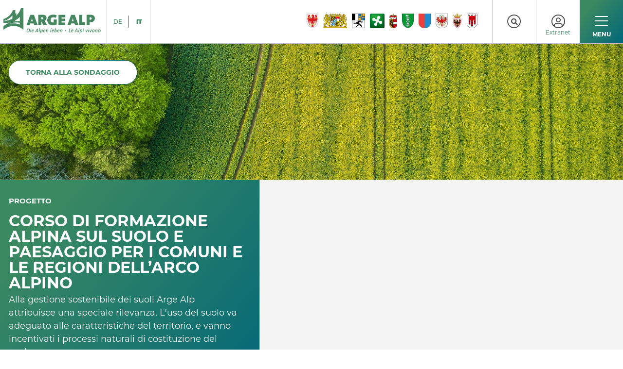

--- FILE ---
content_type: text/html; charset=utf-8
request_url: https://www.argealp.org/it/progetti/d/alpenweiter-boden-landschaftsplanungslehrgang-fuer-gemeinden-regionen
body_size: 7315
content:
<!DOCTYPE html>
<html lang="it-IT">
<head>
    <meta charset="utf-8">

<!-- 
	This website is powered by TYPO3 - inspiring people to share!
	TYPO3 is a free open source Content Management Framework initially created by Kasper Skaarhoj and licensed under GNU/GPL.
	TYPO3 is copyright 1998-2026 of Kasper Skaarhoj. Extensions are copyright of their respective owners.
	Information and contribution at https://typo3.org/
-->


<title>Corso di formazione alpina sul suolo e paesaggio per i comuni e le regioni dell’arco alpino | Arge Alp</title>
<meta http-equiv="x-ua-compatible" content="IE=edge,chrome=1">
<meta name="generator" content="TYPO3 CMS">
<meta name="robots" content="noindex,nofollow">
<meta name="viewport" content="width=device-width, initial-scale=1.0, maximum-scale=1.0, user-scalable=no">
<meta name="format-detection" content="telephone=no">


<link rel="stylesheet" href="https://cdn.jsdelivr.net/npm/lightgallery.js@1.1.3/dist/css/lightgallery.css" media="all">
<link rel="stylesheet" href="/typo3temp/assets/compressed/merged-52e367445bb4188513b5b316ea4340e5.css?1768488429" media="all">







</head>
<body>



<!--TYPO3SEARCH_end-->
<header class="c3-header">
    
    <div class="c3-header-bar c3-grid c3-grid-noGutter">
        <a href="/it/" class="c3-header-bar__logo-wrapper"><img class="c3-header-bar__logo" src="/_assets/1e4fa52ffd701235bc0b13cbfe638e1c/Assets/Dist/Images/logo-arge-alp_de-it.png" width="329" height="90" alt="" /></a>
        <div class="c3-col-3 c3-header-bar__utils">
            
<div class="c3-header-bar__lang">
    
        
            
            
            <a href="/de/projekte/d/alpenweiter-boden-landschaftsplanungslehrgang-fuer-gemeinden-regionen" class="c3-header-bar__lang-item 
                
                    c3-header-bar__lang-item--first
                
                
            ">
                DE
            </a>
        
    
        
            
            
                <span class="c3-header-bar__lang-separator"></span>
            
            <a href="/it/progetti/d/alpenweiter-boden-landschaftsplanungslehrgang-fuer-gemeinden-regionen" class="c3-header-bar__lang-item 
                
                
                    c3-header-bar__lang-item--current
                
            ">
                IT
            </a>
        
    
</div>


            


    


<div class="c3-header-shield-wrapper">
    

        <a href="/it/paesi-membri/d/alto-adige">
            <img class="c3-shield" src="/_assets/1e4fa52ffd701235bc0b13cbfe638e1c/Assets/Dist/Images/States/suedtirol.png" width="450" height="565" alt="" />
        </a>

    

        <a href="/it/paesi-membri/d/baviera">
            <img class="c3-shield" src="/_assets/1e4fa52ffd701235bc0b13cbfe638e1c/Assets/Dist/Images/States/bayern.svg" width="712" height="431" alt="" />
        </a>

    

        <a href="/it/paesi-membri/d/grigioni">
            <img class="c3-shield" src="/_assets/1e4fa52ffd701235bc0b13cbfe638e1c/Assets/Dist/Images/States/graubuenden.png" width="100" height="111" alt="" />
        </a>

    

        <a href="/it/paesi-membri/d/lombardia">
            <img class="c3-shield" src="/_assets/1e4fa52ffd701235bc0b13cbfe638e1c/Assets/Dist/Images/States/lombardei.png" width="100" height="100" alt="" />
        </a>

    

        <a href="/it/paesi-membri/d/salisburgo">
            <img class="c3-shield" src="/_assets/1e4fa52ffd701235bc0b13cbfe638e1c/Assets/Dist/Images/States/salzburg.png" width="2000" height="3691" alt="" />
        </a>

    

        <a href="/it/paesi-membri/d/san-gallo">
            <img class="c3-shield" src="/_assets/1e4fa52ffd701235bc0b13cbfe638e1c/Assets/Dist/Images/States/st-gallen.png" width="100" height="126" alt="" />
        </a>

    

        <a href="/it/paesi-membri/d/ticino">
            <img class="c3-shield" src="/_assets/1e4fa52ffd701235bc0b13cbfe638e1c/Assets/Dist/Images/States/tessin.png" width="2000" height="2428" alt="" />
        </a>

    

        <a href="/it/paesi-membri/d/tirolo">
            <img class="c3-shield" src="/_assets/1e4fa52ffd701235bc0b13cbfe638e1c/Assets/Dist/Images/States/tirol.png" width="470" height="555" alt="" />
        </a>

    

        <a href="/it/paesi-membri/d/trentino">
            <img class="c3-shield" src="/_assets/1e4fa52ffd701235bc0b13cbfe638e1c/Assets/Dist/Images/States/trentino.png" width="100" height="159" alt="" />
        </a>

    

        <a href="/it/paesi-membri/d/vorarlberg">
            <img class="c3-shield" src="/_assets/1e4fa52ffd701235bc0b13cbfe638e1c/Assets/Dist/Images/States/vorarlberg.png" width="1200" height="1646" alt="" />
        </a>

    
</div>
            





            <div class="c3-header-bar__search">
                <a href="" class="c3-header-bar__search-trigger">
                    <i class="fal fa-circle"></i>
                    <i class="fal fa-search"></i>
                </a>
            </div>









            
<div class="c3-header-bar__login">
    <a href="/it/extranet/login" class="c3-header-bar__login-trigger">
        <i class="fal fa-user-circle"></i>
        <span style="margin-top: 45px;font-size: 12px;font-family: 'montserrat-regular', sans-serif;">Extranet</span>
    </a>
</div>



            



    <div class="c3-main-nav__trigger">
        <button class="hamburger hamburger--squeeze" type="button">
            <span class="hamburger-box">
                <span class="hamburger-inner"></span>
            </span>
        </button>
        <span class="c3-main-nav__close-text">
            CHIUDI
        </span>
        <span class="c3-main-nav__open-text">
            MENU
        </span>
    </div>








        </div>
    </div>


    


    <nav class="c3-main-nav c3-main-nav--is-mobile">

        <div class="c3-main-nav__body">
            <div class="c3-grid c3-main-nav__level-one">
                
                    <div class="c3-main-nav__item c3-main-nav__item--has-child c3-col" data-target="1">
                        <a class="c3-main-nav__item-link " href="/it/arge-alp">
                            Arge Alp
                        </a>
                        
                            <span class="c3-main-nav__slide-trigger" data-target="1">
                                <i class="fal fa-long-arrow-right"></i>
                            </span>
                        
                        <div class="c3-main-nav__separator"></div>
                    </div>
                
                    <div class="c3-main-nav__item c3-main-nav__item--current c3-main-nav__item--has-child c3-col" data-target="2">
                        <a class="c3-main-nav__item-link c3-main-nav__item-link--has-image-children" href="/it/progetti">
                            Progetti
                        </a>
                        
                            <span class="c3-main-nav__slide-trigger" data-target="2">
                                <i class="fal fa-long-arrow-right"></i>
                            </span>
                        
                        <div class="c3-main-nav__separator"></div>
                    </div>
                
                    <div class="c3-main-nav__item c3-main-nav__item--has-child c3-col" data-target="3">
                        <a class="c3-main-nav__item-link c3-main-nav__item-link--has-image-children" href="/it/notizie">
                            Comunicazioni
                        </a>
                        
                            <span class="c3-main-nav__slide-trigger" data-target="3">
                                <i class="fal fa-long-arrow-right"></i>
                            </span>
                        
                        <div class="c3-main-nav__separator"></div>
                    </div>
                
                    <div class="c3-main-nav__item c3-main-nav__item--has-child c3-col" data-target="4">
                        <a class="c3-main-nav__item-link c3-main-nav__item-link--has-image-children" href="/it/dalle-regioni">
                            Dalle regioni
                        </a>
                        
                            <span class="c3-main-nav__slide-trigger" data-target="4">
                                <i class="fal fa-long-arrow-right"></i>
                            </span>
                        
                        <div class="c3-main-nav__separator"></div>
                    </div>
                
                    <div class="c3-main-nav__item c3-main-nav__item--has-child c3-col" data-target="5">
                        <a class="c3-main-nav__item-link " href="/it/paesi-membri/paesi">
                            Membri
                        </a>
                        
                            <span class="c3-main-nav__slide-trigger" data-target="5">
                                <i class="fal fa-long-arrow-right"></i>
                            </span>
                        
                        <div class="c3-main-nav__separator"></div>
                    </div>
                
            </div>

            <div class="c3-grid c3-main-nav__level-two">
                
                        <div class="c3-main-nav__subs  c3-col c3-grid" data-target="1">
                            <div class="c3-main-nav__sub c3-main-nav__mobile-back-wrap">

                                
                                <a class="c3-main-nav__sub-item-link c3-main-nav__mobile-back" href="#">
                                    <i class="fal fa-long-arrow-left"></i>
                                    Arge Alp
                                </a>
                            </div>
                            
                                <div class="c3-main-nav__sub ">
                                    
                                            <a class="c3-main-nav__sub-item-link" href="/it/arge-alp/chi-siamo">Chi siamo</a>
                                        
                                </div>
                            
                                <div class="c3-main-nav__sub ">
                                    
                                            <a class="c3-main-nav__sub-item-link" href="/it/arge-alp/conferenza-dei-capi-di-governo">Conferenza dei Capi di Governo</a>
                                        
                                </div>
                            
                                <div class="c3-main-nav__sub ">
                                    
                                            <a class="c3-main-nav__sub-item-link" href="/it/arge-alp/pubblicazioni">Pubblicazioni</a>
                                        
                                </div>
                            
                                <div class="c3-main-nav__sub ">
                                    
                                            <a class="c3-main-nav__sub-item-link" href="/it/arge-alp/appuntamenti">Appuntamenti</a>
                                        
                                </div>
                            
                                <div class="c3-main-nav__sub ">
                                    
                                            <a class="c3-main-nav__sub-item-link" href="/it/arge-alp/patrocinio">Assegnazione di patrocini</a>
                                        
                                </div>
                            
                                <div class="c3-main-nav__sub ">
                                    
                                            <a class="c3-main-nav__sub-item-link" href="/it/arge-alp/strategia-dellue-per-la-regione-alpina-eusalp">Strategia dell’UE per la Regione alpina (EUSALP)</a>
                                        
                                </div>
                            
                        </div>

                
                        <div class="c3-main-nav__subs c3-main-nav__subs--current  c3-col c3-grid" data-target="2">
                            <div class="c3-main-nav__sub c3-main-nav__mobile-back-wrap">

                                
                                <a class="c3-main-nav__sub-item-link c3-main-nav__mobile-back" href="#">
                                    <i class="fal fa-long-arrow-left"></i>
                                    Progetti
                                </a>
                            </div>
                            
                                <div class="c3-main-nav__sub  c3-main-nav__sub--has-image">
                                    
                                            
                                            <div class="c3-main-nav__sub-image" style="background: url(/fileadmin/_processed_/5/e/csm_Carol_Meazza_-_AESS_Val_San_Giacomo_19165d0fba.jpg) center no-repeat; background-size: cover;"></div>
                                            <a class="c3-main-nav__sub-item-link" href="/it/progetti/d/wissen-und-wolle-in-der-transhumanz">
                                                <span>SAPERI E LANE TRANSUMANTI</span>
                                            </a>
                                        
                                </div>
                            
                                <div class="c3-main-nav__sub  c3-main-nav__sub--has-image">
                                    
                                            
                                            <div class="c3-main-nav__sub-image" style="background: url(/fileadmin/_processed_/c/4/csm_AdobeStock_766211130_ab06f2db32.jpeg) center no-repeat; background-size: cover;"></div>
                                            <a class="c3-main-nav__sub-item-link" href="/it/progetti/d/chancenreichster-lebensraum-fuer-kinder-und-jugendliche">
                                                <span>Un territorio ricco di opportuni&hellip;</span>
                                            </a>
                                        
                                </div>
                            
                                <div class="c3-main-nav__sub  c3-main-nav__sub--has-image">
                                    
                                            
                                            <div class="c3-main-nav__sub-image" style="background: url(/fileadmin/_processed_/d/a/csm_YOALIN_8867539dde.jpg) center no-repeat; background-size: cover;"></div>
                                            <a class="c3-main-nav__sub-item-link" href="/it/progetti/d/youth-alpine-interrail-2025">
                                                <span>Youth Alpine Interrail 2025</span>
                                            </a>
                                        
                                </div>
                            
                                <div class="c3-main-nav__sub  c3-main-nav__sub--has-image">
                                    
                                            
                                            <div class="c3-main-nav__sub-image" style="background: url(/fileadmin/_processed_/2/8/csm_Divulgazione_1_Vigolo_Vattaro_6_dicembre_2022_8c892cd6c0.jpg) center no-repeat; background-size: cover;"></div>
                                            <a class="c3-main-nav__sub-item-link" href="/it/progetti/d/sensibilisierung-der-bevoelkerung-fuer-sicheres-verhalten-bei-ueberschwemmungsgefahr">
                                                <span>Sensibilizzare la popolazione su&hellip;</span>
                                            </a>
                                        
                                </div>
                            
                                <div class="c3-main-nav__sub  c3-main-nav__sub--has-image">
                                    
                                            
                                            <div class="c3-main-nav__sub-image" style="background: url(/fileadmin/_processed_/7/6/csm_Foto_Eigenalp_b2e5e8a44d.jpg) center no-repeat; background-size: cover;"></div>
                                            <a class="c3-main-nav__sub-item-link" href="/it/progetti/d/eigenalp">
                                                <span>EigenAlp</span>
                                            </a>
                                        
                                </div>
                            
                                <div class="c3-main-nav__sub  c3-main-nav__sub--has-image">
                                    
                                            
                                            <div class="c3-main-nav__sub-image" style="background: url(/fileadmin/_processed_/b/7/csm_menu-arrow_e814d98f27.png) center no-repeat; background-size: cover;"></div>
                                            <a class="c3-main-nav__sub-item-link" href="/it/progetti">
                                                <span>Sondaggio</span>
                                            </a>
                                        
                                </div>
                            
                        </div>

                
                        <div class="c3-main-nav__subs  c3-col c3-grid" data-target="3">
                            <div class="c3-main-nav__sub c3-main-nav__mobile-back-wrap">

                                
                                <a class="c3-main-nav__sub-item-link c3-main-nav__mobile-back" href="#">
                                    <i class="fal fa-long-arrow-left"></i>
                                    Comunicazioni dell’Arge Alp
                                </a>
                            </div>
                            
                                <div class="c3-main-nav__sub  c3-main-nav__sub--has-image">
                                    
                                            
                                            <div class="c3-main-nav__sub-image" style="background: url(/fileadmin/_processed_/5/6/csm_dummy_arge_f3417ea619.png) center no-repeat; background-size: cover;"></div>
                                            <a class="c3-main-nav__sub-item-link" href="/it/notizie/d/arge-alp-gemeinsame-strategien-fuer-den-alpenraum">
                                                <span>Arge Alp, strategie condivise pe&hellip;</span>
                                            </a>
                                        
                                </div>
                            
                                <div class="c3-main-nav__sub  c3-main-nav__sub--has-image">
                                    
                                            
                                            <div class="c3-main-nav__sub-image" style="background: url(/fileadmin/_processed_/5/2/csm_pexels-yaroslav-shuraev-1834399_KI_und_neue_Technologien_5f5a44c793.jpg) center no-repeat; background-size: cover;"></div>
                                            <a class="c3-main-nav__sub-item-link" href="/it/notizie/d/ki-fuer-den-waldbau-der-zukunft-tirol-startet-neues-arge-alp-projekt">
                                                <span>AI per la selvicoltura del futur&hellip;</span>
                                            </a>
                                        
                                </div>
                            
                                <div class="c3-main-nav__sub  c3-main-nav__sub--has-image">
                                    
                                            
                                            <div class="c3-main-nav__sub-image" style="background: url(/fileadmin/_processed_/5/6/csm_dummy_arge_f3417ea619.png) center no-repeat; background-size: cover;"></div>
                                            <a class="c3-main-nav__sub-item-link" href="/it/notizie/d/das-trentino-auf-dem-treppchen-bei-den-arge-alp-games-in-varese">
                                                <span>Il Trentino sul podio dei Giochi&hellip;</span>
                                            </a>
                                        
                                </div>
                            
                                <div class="c3-main-nav__sub  c3-main-nav__sub--has-image">
                                    
                                            
                                            <div class="c3-main-nav__sub-image" style="background: url(/fileadmin/_processed_/a/c/csm_I-membri-del-Comitato-direttivo-Arge-Alp_imagefullwide_9a6b565923.jpg) center no-repeat; background-size: cover;"></div>
                                            <a class="c3-main-nav__sub-item-link" href="/it/notizie/d/arge-alp-in-rovereto-konzentriert-sich-auf-projekte-und-kommunikation-fuer-2025">
                                                <span>Arge Alp, a Rovereto focus su pr&hellip;</span>
                                            </a>
                                        
                                </div>
                            
                                <div class="c3-main-nav__sub  c3-main-nav__sub--has-image">
                                    
                                            
                                            <div class="c3-main-nav__sub-image" style="background: url(/fileadmin/_processed_/b/7/csm_menu-arrow_e814d98f27.png) center no-repeat; background-size: cover;"></div>
                                            <a class="c3-main-nav__sub-item-link" href="/it/notizie">
                                                <span>Sondaggio</span>
                                            </a>
                                        
                                </div>
                            
                        </div>

                
                        <div class="c3-main-nav__subs  c3-col c3-grid" data-target="4">
                            <div class="c3-main-nav__sub c3-main-nav__mobile-back-wrap">

                                
                                <a class="c3-main-nav__sub-item-link c3-main-nav__mobile-back" href="#">
                                    <i class="fal fa-long-arrow-left"></i>
                                    Dalle regioni
                                </a>
                            </div>
                            
                                <div class="c3-main-nav__sub  c3-main-nav__sub--has-image">
                                    
                                            
                                            <div class="c3-main-nav__sub-image" style="background: url(/fileadmin/_processed_/f/4/csm_REGIOEXPRESS_1d05199196.jpeg) center no-repeat; background-size: cover;"></div>
                                            <a class="c3-main-nav__sub-item-link" href="/it/storia/d/regioexpress-verkehrt-seit-ueber-einem-jahr-zwischen-mailand-und-bozen">
                                                <span>Un anno di collegamento RegioExp&hellip;</span>
                                            </a>
                                        
                                </div>
                            
                                <div class="c3-main-nav__sub  c3-main-nav__sub--has-image">
                                    
                                            
                                            <div class="c3-main-nav__sub-image" style="background: url(/fileadmin/_processed_/9/f/csm_Nutria_1d15e34974.jpg) center no-repeat; background-size: cover;"></div>
                                            <a class="c3-main-nav__sub-item-link" href="/it/storia/d/nutria-nager-mit-negativen-auswirkungen">
                                                <span>Nutria: un roditore dagli effett&hellip;</span>
                                            </a>
                                        
                                </div>
                            
                                <div class="c3-main-nav__sub  c3-main-nav__sub--has-image">
                                    
                                            
                                            <div class="c3-main-nav__sub-image" style="background: url(/fileadmin/_processed_/9/d/csm_LTRK_2025_Gruppenfoto%40Jovanovic_3ecf00099a.jpg) center no-repeat; background-size: cover;"></div>
                                            <a class="c3-main-nav__sub-item-link" href="/it/storia/d/salzburg-kaempft-im-ausschuss-der-regionen-um-einheimischentarife">
                                                <span>Salisburgo si batte nel Comitato&hellip;</span>
                                            </a>
                                        
                                </div>
                            
                                <div class="c3-main-nav__sub  c3-main-nav__sub--has-image">
                                    
                                            
                                            <div class="c3-main-nav__sub-image" style="background: url(/fileadmin/_processed_/d/3/csm_Gara-di-Hockey-Arge-Alp-2018__7fb94303f9.jpg) center no-repeat; background-size: cover;"></div>
                                            <a class="c3-main-nav__sub-item-link" href="/it/storia/d/arge-alp-spiele-2025-200-athleten-im-eishockey">
                                                <span>Giochi Arge Alp 2025, 200 atleti&hellip;</span>
                                            </a>
                                        
                                </div>
                            
                                <div class="c3-main-nav__sub  c3-main-nav__sub--has-image">
                                    
                                            
                                            <div class="c3-main-nav__sub-image" style="background: url(/fileadmin/_processed_/6/7/csm_Valle-Sabbia-veduta_268e2cd080.jpg) center no-repeat; background-size: cover;"></div>
                                            <a class="c3-main-nav__sub-item-link" href="/it/storia/d/kooperationsabkommen-zwischen-der-lombardei-und-der-gemeinschaft-valle-sabbia">
                                                <span>Accordo di Collaborazione Lombar&hellip;</span>
                                            </a>
                                        
                                </div>
                            
                                <div class="c3-main-nav__sub  c3-main-nav__sub--has-image">
                                    
                                            
                                            <div class="c3-main-nav__sub-image" style="background: url(/fileadmin/_processed_/b/7/csm_menu-arrow_e814d98f27.png) center no-repeat; background-size: cover;"></div>
                                            <a class="c3-main-nav__sub-item-link" href="/it/dalle-regioni">
                                                <span>Sondaggio</span>
                                            </a>
                                        
                                </div>
                            
                        </div>

                
                        <div class="c3-main-nav__subs  c3-col c3-grid" data-target="5">
                            <div class="c3-main-nav__sub c3-main-nav__mobile-back-wrap">

                                
                                <a class="c3-main-nav__sub-item-link c3-main-nav__mobile-back" href="#">
                                    <i class="fal fa-long-arrow-left"></i>
                                    Membri
                                </a>
                            </div>
                            
                                <div class="c3-main-nav__sub ">
                                    
                                            <a class="c3-main-nav__sub-item-link" href="/it/paesi-membri/paesi">Paesi</a>
                                        
                                </div>
                            
                                <div class="c3-main-nav__sub ">
                                    
                                            <a class="c3-main-nav__sub-item-link" href="/it/paesi-membri/contatto/conferenza-dei-capi-di-governo">Conferenza dei Capi di Governo</a>
                                        
                                </div>
                            
                                <div class="c3-main-nav__sub ">
                                    
                                            <a class="c3-main-nav__sub-item-link" href="/it/paesi-membri/contatti">Contatti</a>
                                        
                                </div>
                            
                        </div>

                
            </div>
        </div>

        <div class="c3-grid-noGutter c3-grid c3-main-nav__footer">
            <div class="c3-main-nav__footer-utils">
                
<div class="c3-header-bar__lang">
    
        
            
            
            <a href="/de/projekte/d/alpenweiter-boden-landschaftsplanungslehrgang-fuer-gemeinden-regionen" class="c3-header-bar__lang-item 
                
                    c3-header-bar__lang-item--first
                
                
            ">
                DE
            </a>
        
    
        
            
            
                <span class="c3-header-bar__lang-separator"></span>
            
            <a href="/it/progetti/d/alpenweiter-boden-landschaftsplanungslehrgang-fuer-gemeinden-regionen" class="c3-header-bar__lang-item 
                
                
                    c3-header-bar__lang-item--current
                
            ">
                IT
            </a>
        
    
</div>


                





            <div class="c3-header-bar__search">
                <a href="" class="c3-header-bar__search-trigger">
                    <i class="fal fa-circle"></i>
                    <i class="fal fa-search"></i>
                </a>
            </div>









                
<div class="c3-header-bar__login">
    <a href="/it/extranet/login" class="c3-header-bar__login-trigger">
        <i class="fal fa-user-circle"></i>
        <span style="margin-top: 45px;font-size: 12px;font-family: 'montserrat-regular', sans-serif;">Extranet</span>
    </a>
</div>


            </div>
            <div class="c3-main-nav__footer-mail c3-col">
                <a class="c3-main-nav__mail-link" href="mailto:info@argealp.org"><i class="fa fa-envelope"></i>info@argealp.org</a>
            </div>
            <div class="c3-main-nav__footer-tel c3-col">
                <a class="c3-main-nav__tel-link" href="tel:+435125082340"><i class="fa fa-phone"></i>+43 512 508 2340</a>
            </div>
            <div class="c3-main-nav__footer-info c3-col c3-grid-right">
                <span>
                    <strong>UFFICIO ARGE ALP</strong>  |  Ufficio di Governo del Tirolo - 6020 Innsbruck - Österreich
                </span>
            </div>
        </div>

    </nav>







</header>
<!--TYPO3SEARCH_begin-->

<main class="c3-main">
    
    

<section class="c3-content c3-project-details c3-project-details__top-section"><div class="c3-project-details__header-top c3-project-details--set-heightTop"><div class="c3-project-details--set-heightTop"><div class="c3-project-details__header-image c3-project-details--set-heightTop" style="background: url(/fileadmin/_processed_/e/9/csm_pexels-stephan-mueller-753869_9cb41d8946.jpg) center no-repeat; background-size: cover"><div class="c3-container c3-project-details__header-back-to-list"><a href="/it/progetti" class="c3-btn c3-btn-default">
                            torna alla Sondaggio
                        </a></div></div></div></div><div class="c3-container c3-project-details--set-heightBottom"><div class="c3-grid c3-project-details__header-bottom c3-project-details--set-heightBottom"><div class="c3-col-12_tablet-5 c3-project-details__bottom-left"><div class="c3-project-details__bottom-left-text-wrap"><small class="c3-project-details__header-small">
                            Progetto
                        </small><h1 class="c3-h1 c3-project-details__header-title">Corso di formazione alpina sul suolo e paesaggio per i comuni e le regioni dell’arco alpino</h1><p class="c3-lead c3-project-details__header-lead">
                            Alla gestione sostenibile dei suoli Arge Alp attribuisce una speciale rilevanza. L'uso del suolo va adeguato alle caratteristiche del territorio, e vanno incentivati i processi naturali di costituzione del suolo. 
                        </p><div class="c3-project-details__arrow-wrap c3-scroll-down__trigger" data-target="mainSection"><i class="fal fa-long-arrow-down"></i></div></div></div><div class="c3-col-12_tablet-7 c3-project-details__bottom-right"></div></div></div></section><section class="c3-content c3-project-details c3-project-details__main-section" id="mainSection"><div class="c3-container"><div class="c3-grid"><div class="c3-col-12_mobile-m-5 c3-project-details__main-section-left"></div><div class="c3-col-12_mobile-m-7 c3-project-details__main-section-right"><p>La riduzione dell'impermeabilizzazione dei suoli rappresenta una sfida cruciale per lo sviluppo sostenibile. Nell'epoca del cambiamento climatico, questo è un tema estremamente rilevante, soprattutto per l'agricoltura, la silvicoltura e la pianificazione del paesaggio.</p><p>Per questo, la formazione sul suolo per tutto l'arco alpino mira a costituire un <strong>bacino di competenze</strong><strong>su un uso del suolo rispettoso delle risorse</strong><strong>e a favorire la condivisione di esperienze e di esempi di best practice tra le regioni alpine</strong>. Questa formazione si rivolge ai rappresentanti di comuni e regioni nonché al personale coinvolto nella pianificazione territoriale e paesaggistica.</p><p>In <strong>stretta cooperazione con la Convenzione delle Alpi</strong> (in particolare il gruppo per la tutela del suolo e l'Alpine Climate Board) e la <strong>Piattaforma Suoli Alpini</strong> come rete bottom-up di operatori del settore, si vogliono coinvolgere nella formazione gli stakeholder più importanti come relatori e le regioni partner. La base della formazione è stata già elaborata dal <strong>Land Tirolo</strong> nell'ambito del progetto Interreg Spazio Alpino "Links4Soils" come serie di workshop per l'acquisizione di competenze, e adesso sarà adattata e ottimizzata per le regioni di lingua tedesca e italiana.</p><p>Accanto alla divulgazione dei <strong>contenuti formativi</strong> per i partecipanti è previsto che i contenuti - in particolare gli esempi di good practice discussi - siano elaborati e resi <strong>accessibili e fruibili</strong> anche oltre la durata della formazione.</p><p><strong>Durata del progetto:</strong> 2021-2023</p></div></div></div></section><!--TYPO3SEARCH_end--><section class="c3-content c3-project-details c3-project-details__related-section c3-bg-color--default-gradient"><div class="c3-item-list__header"><div class="c3-container"><div class="c3-grid"><div class="c3-col"><h2 class="c3-h1">
                            Più progetti
                        </h2></div></div></div></div><div class="c3-related-carousel"><div class="c3-container"><div class="c3-related-carousel__wrap"><div class="c3-related-carousel__item"><div class="c3-related-carousel__text c3-related-carousel--set-height"><div class="c3-related-carousel__text-wrap"><div class="c3-teaser-list__item-infos"><span class="c3-teaser-list__item-date"><i class="fal fa-clock"></i><strong>18.07.2025</strong></span></div><div class="c3-teaser-list__item-desc"><h3 class="c3-related-carousel__item-title">
                                        SAPERI E LANE TRANSUMANTI
                                    </h3><p>
                                        Obiettivo generale del progetto sarà quello di favorire l’incontro e lo scambio di esperienze tra giovani pastori, allevatori, sostenitori e innovatori della filiera delle lane autoctone alpine.
Part&hellip;
                                    </p></div><div class="c3-teaser-list__btn-wrap"><a class="c3-btn c3-btn-default c3-btn--gradient" href="/it/progetti/d/wissen-und-wolle-in-der-transhumanz">
                                            Scopri di più
                                        </a></div></div></div></div><div class="c3-related-carousel__item"><div class="c3-related-carousel__text c3-related-carousel--set-height"><div class="c3-related-carousel__text-wrap"><div class="c3-teaser-list__item-infos"><span class="c3-teaser-list__item-date"><i class="fal fa-clock"></i><strong>18.07.2025</strong></span></div><div class="c3-teaser-list__item-desc"><h3 class="c3-related-carousel__item-title">
                                        Un territorio ricco di opportunità per bambini e giovani
                                    </h3><p>
                                        Affinché i bambini e i giovani possano crescere sani e si sviluppino nel miglior modo possibile, occorrono opportunità formative e una sensibilizzazione precoce ai temi rilevanti per la salute. Questo&hellip;
                                    </p></div><div class="c3-teaser-list__btn-wrap"><a class="c3-btn c3-btn-default c3-btn--gradient" href="/it/progetti/d/chancenreichster-lebensraum-fuer-kinder-und-jugendliche">
                                            Scopri di più
                                        </a></div></div></div></div><div class="c3-related-carousel__item"><div class="c3-related-carousel__text c3-related-carousel--set-height"><div class="c3-related-carousel__text-wrap"><div class="c3-teaser-list__item-infos"><span class="c3-teaser-list__item-date"><i class="fal fa-clock"></i><strong>18.07.2025</strong></span></div><div class="c3-teaser-list__item-desc"><h3 class="c3-related-carousel__item-title">
                                        Youth Alpine Interrail 2025
                                    </h3><p>
                                        Il Piano Comune di Arge Alp menziona come obiettivo per il trasporto di merci e persone il passaggio a mezzi di trasporto sostenibili, tra questi in particolare la ferrovia. Questo passaggio deve esse&hellip;
                                    </p></div><div class="c3-teaser-list__btn-wrap"><a class="c3-btn c3-btn-default c3-btn--gradient" href="/it/progetti/d/youth-alpine-interrail-2025">
                                            Scopri di più
                                        </a></div></div></div></div><div class="c3-related-carousel__item"><div class="c3-related-carousel__text c3-related-carousel--set-height"><div class="c3-related-carousel__text-wrap"><div class="c3-teaser-list__item-infos"><span class="c3-teaser-list__item-date"><i class="fal fa-clock"></i><strong>18.07.2025</strong></span></div><div class="c3-teaser-list__item-desc"><h3 class="c3-related-carousel__item-title">
                                        Sensibilizzare la popolazione sui comportamenti in contesti di rischio alluviona&hellip;
                                    </h3><p>
                                        Condividere i criteri di comunicazione adottati dai vari soggetti partecipanti al progetto, così da adottare una comunicazione efficace di informazione e formazione, dando seguito all’esperienza che l&hellip;
                                    </p></div><div class="c3-teaser-list__btn-wrap"><a class="c3-btn c3-btn-default c3-btn--gradient" href="/it/progetti/d/sensibilisierung-der-bevoelkerung-fuer-sicheres-verhalten-bei-ueberschwemmungsgefahr">
                                            Scopri di più
                                        </a></div></div></div></div></div><div class="c3-related-carousel__nav"><div class="c3-related-carousel__prev"><i class="fal fa-long-arrow-left"></i></div><div class="c3-related-carousel__next"><i class="fal fa-long-arrow-right"></i></div></div></div></div><div class="c3-teaser-list__list-footer"><!--TYPO3SEARCH_end--><div class="c3-container"><div class="c3-grid c3-grid-forceHeight"><div class="c3-col-6 c3-teaser-list__list-footer-left"><h3>
            Più progetti
        </h3></div><div class="c3-col-6 c3-teaser-list__list-footer-right"><a href="/it/progetti"><i class="fal fa-long-arrow-right"></i></a></div></div></div><!--TYPO3SEARCH_begin--></div></section><!--TYPO3SEARCH_begin-->






    
</main>

<!--TYPO3SEARCH_end-->
<footer class="c3-footer c3-bg-color--grey-dark">
    
<div class="c3-container">
    <div class="c3-grid c3-grid-noGutter c3-footer__top">
        <div class="c3-col-6 c3-footer__top-left">
            <div class="c3-grid c3-grid-noGutter">
                <div class="c3-col-4 c3-footer__top-first">
                    <span class="c3-footer__logo"></span>
                </div>
                <div class="c3-col c3-footer__top-second">
                    <p class="c3-footer__contact">
                        <strong class="c3-footer__contact-title">
                            UFFICIO ARGE ALP
                        </strong> <br>
                        Ufficio di Governo del Tirolo
                        <br>
                        Eduard-Wallnöfer-Platz 3<br>
                        6020 Innsbruck <br>
                        Österreich <br>
                        Tel: +43 512 508 2340 <br>
                        info@argealp.org
                    </p>
                </div>
            </div>
        </div>

        <div class="c3-col-6 c3-footer__top-right c3-footer__top-third">
            <a href="/it/impronta" class="c3-footer__menu-item">Impronta</a>
            <a href="/it/tutela-dei-dati-personali" class="c3-footer__menu-item">Protezione dei dati</a>
        </div>

    </div>

    <div class="c3-grid c3-grid-noGutter c3-footer__bottom">

        <div class="c3-col-6 c3-footer__bottom-first">
            <a href="/it/arge-alp" title="Arge Alp" class="c3-footer__menu-item">Arge Alp</a>
            <a href="/it/progetti" title="Progetti" class="c3-footer__menu-item">Progetti</a>
            <a href="/it/notizie" title="Comunicazioni" class="c3-footer__menu-item">Comunicazioni</a>
            <a href="/it/dalle-regioni" title="Dalle regioni" class="c3-footer__menu-item">Dalle regioni</a>
            <a href="/it/paesi-membri/paesi" title="Membri" class="c3-footer__menu-item">Membri</a>
        </div>

        <div class="c3-col-6 c3-footer__bottom-first-right">
            <div class="c3-grid c3-grid-noGutter c3-grid-forceHeight">
                <div class="c3-col c3-footer__bottom-second">
                    <div class="c3-footer__login-icon">
                        <i class="fal fa-circle c3-icon c3-icon--with-bg c3-icon--inline c3-icon--size-m"><i class="fas fa-user-circle c3-icon--this-bg"></i></i>
                    </div>
                </div>
                <div class="c3-col-4 c3-footer__bottom-third">
                    <a href="/it/extranet/login" class="c3-footer__bottom-link c3-footer__menu-item">
                        <span>Extranet</span><i class="fal fa-long-arrow-right"></i>
                    </a>
                </div>
            </div>

        </div>

    </div>


    <div class="c3-grid c3-grid-noGutter c3-footer__copy">
        <p class="c3-footer__copy-text">Arge Alp 2019 | <a href="https://www.clubdrei.com" target="_blank">clubdrei.com</a></p>
    </div>

    <!-- Matomo -->
    <script>
        var _paq = window._paq = window._paq || [];
        /* tracker methods like "setCustomDimension" should be called before "trackPageView" */
        _paq.push(["disableCookies"]);
        _paq.push(['trackPageView']);
        _paq.push(['enableLinkTracking']);
        (function() {
            var u="//stats.argealp.org/";
            _paq.push(['setTrackerUrl', u+'matomo.php']);
            _paq.push(['setSiteId', '1']);
            var d=document, g=d.createElement('script'), s=d.getElementsByTagName('script')[0];
            g.async=true; g.src=u+'matomo.js'; s.parentNode.insertBefore(g,s);
        })();
    </script>
    <!-- End Matomo Code -->
</div>


</footer>


<div class="c3-site-search">
    <div class="c3-site-search__close">
        <span>CHIUDI</span>
        <i class="fal fa-times-circle"></i>
    </div>
    
    <form action="/it/ricerca" method="post" class="c3-form c3-form--centered c3-form--wide" id="tx_indexedsearch">
        <div class="tx-indexedsearch-hidden-fields">
            <input type="hidden" name="tx_indexedsearch_pi2[action]" value="search" />
            <input type="hidden" name="tx_indexedsearch_pi2[controller]" value="Search" />
            <input type="hidden" name="tx_indexedsearch_pi2[search][_sections]" value="0" />
            <input type="hidden" name="tx_indexedsearch_pi2[search][_freeIndexUid]" id="tx_indexedsearch_freeIndexUid" value="_" />
            <input type="hidden" name="tx_indexedsearch_pi2[search][pointer]" id="tx_indexedsearch_pointer" value="0" />
        </div>

        <div class="c3-site-search__title">
            Ricerca
        </div>

        <fieldset class="c3-fieldset c3-fieldset--centered c3-fieldset--virtual-border c3-fieldset--xl-input">
            <button class="c3-site-search__submit" type="submit">
                <i class="fal fa-search c3-input__icon"></i>
            </button>
            
            <input class="c3-input c3-site-search-input"
                   type="search"
                   name="tx_indexedsearch_pi2[search][sword]"
                   placeholder="Inserisci il termine di ricerca" />
            <span class="c3-input__bg"></span>
        </fieldset>
    </form>
</div>


<!--TYPO3SEARCH_begin-->

<script src="/typo3temp/assets/compressed/merged-5f37f81b775c1c10d25665d9c833eaa7.js?1768488429"></script>


</body>
</html>

--- FILE ---
content_type: text/css; charset=utf-8
request_url: https://www.argealp.org/typo3temp/assets/compressed/merged-52e367445bb4188513b5b316ea4340e5.css?1768488429
body_size: 51176
content:

[class~="c3-grid"],[class*="c3-grid-"],[class*="c3-grid_"]{display:-ms-flexbox;display:flex;-ms-flex-flow:row wrap;flex-flow:row wrap;margin:0 -17.5px;box-sizing:border-box}[class~="c3-col"],[class*="c3-col-"],[class*="c3-col_"]{max-width:100%;padding:0 17.5px 35px;box-sizing:border-box;position:relative;z-index:1}[class~="c3-col"],[class*="c3-col_"]{-ms-flex:1 1 0%;flex:1 1 0%}[class*="c3-col-"]{-ms-flex:none;flex:none}[class~="c3-grid"][class~="c3-col"],[class~="c3-grid"][class*="c3-col-"],[class~="c3-grid"][class*="c3-col_"],[class*="c3-grid-"][class~="c3-col"],[class*="c3-grid-"][class*="c3-col-"],[class*="c3-grid-"][class*="c3-col_"],[class*="c3-grid_"][class~="c3-col"],[class*="c3-grid_"][class*="c3-col-"],[class*="c3-grid_"][class*="c3-col_"]{margin:0;padding:0}[class*="c3-grid-"][class*="-noGutter"]{margin:0}[class*="c3-grid-"][class*="-noGutter"]>[class~="c3-col"],[class*="c3-grid-"][class*="-noGutter"]>[class*="c3-col-"]{padding:0}[class*="c3-grid-"][class*="-forceFlex"]{display:-ms-flexbox;display:flex}[class*="c3-grid-"][class*="-forceHeight"]{height:100%}[class*="c3-grid-"][class*="-noGap"]{margin-right:-17.5px;margin-left:-17.5px}[class*="c3-grid-"][class*="-noWrap"]{-ms-flex-wrap:nowrap;flex-wrap:nowrap}[class*="c3-grid-"][class*="-center"]{-ms-flex-pack:center;justify-content:center}[class*="c3-grid-"][class*="-right"]{-ms-flex-pack:end;justify-content:flex-end;-ms-flex-item-align:end;align-self:flex-end;margin-left:auto}[class*="c3-grid-"][class*="-top"]{-ms-flex-align:start;align-items:flex-start}[class*="c3-grid-"][class*="-middle"]{-ms-flex-align:center;align-items:center}[class*="c3-grid-"][class*="-bottom"]{-ms-flex-align:end;align-items:flex-end}[class*="c3-grid-"][class*="-reverse"]{-ms-flex-direction:row-reverse;flex-direction:row-reverse}[class*="c3-grid-"][class*="-column"]{-ms-flex-direction:column;flex-direction:column}[class*="c3-grid-"][class*="-column"]>[class*="c3-col-"]{-ms-flex-preferred-size:auto;flex-basis:auto}[class*="c3-grid-"][class*="-column-reverse"]{-ms-flex-direction:column-reverse;flex-direction:column-reverse}[class*="c3-grid-"][class*="-spaceBetween"]{-ms-flex-pack:justify;justify-content:space-between}[class*="c3-grid-"][class*="-spaceAround"]{-ms-flex-pack:distribute;justify-content:space-around}[class*="c3-grid-"][class*="-equalHeight"]>[class~="c3-col"],[class*="c3-grid-"][class*="-equalHeight"]>[class*="c3-col-"],[class*="c3-grid-"][class*="-equalHeight"]>[class*="c3-col_"]{-ms-flex-item-align:stretch;align-self:stretch}[class*="c3-grid-"][class*="-equalHeight"]>[class~="c3-col"]>*,[class*="c3-grid-"][class*="-equalHeight"]>[class*="c3-col-"]>*,[class*="c3-grid-"][class*="-equalHeight"]>[class*="c3-col_"]>*{height:100%}[class*="c3-grid-"][class*="-noBottom"]>[class~="c3-col"],[class*="c3-grid-"][class*="-noBottom"]>[class*="c3-col-"],[class*="c3-grid-"][class*="-noBottom"]>[class*="c3-col_"]{padding-bottom:0}[class*="c3-col-"][class*="-top"]{-ms-flex-item-align:start;align-self:flex-start}[class*="c3-col-"][class*="-middle"]{-ms-flex-item-align:center;align-self:center}[class*="c3-col-"][class*="-bottom"]{-ms-flex-item-align:end;align-self:flex-end}[class*="c3-col-"][class*="-first"]{-ms-flex-order:-1;order:-1}[class*="c3-col-"][class*="-last"]{-ms-flex-order:1;order:1}[class*="c3-grid-1"]>[class~="c3-col"],[class*="c3-grid-1"]>[class*="c3-col-"],[class*="c3-grid-1"]>[class*="c3-col_"]{-ms-flex-preferred-size:100%;flex-basis:100%;max-width:100%}[class*="c3-grid-2"]>[class~="c3-col"],[class*="c3-grid-2"]>[class*="c3-col-"],[class*="c3-grid-2"]>[class*="c3-col_"]{-ms-flex-preferred-size:50%;flex-basis:50%;max-width:50%}[class*="c3-grid-3"]>[class~="c3-col"],[class*="c3-grid-3"]>[class*="c3-col-"],[class*="c3-grid-3"]>[class*="c3-col_"]{-ms-flex-preferred-size:33.33333%;flex-basis:33.33333%;max-width:33.33333%}[class*="c3-grid-4"]>[class~="c3-col"],[class*="c3-grid-4"]>[class*="c3-col-"],[class*="c3-grid-4"]>[class*="c3-col_"]{-ms-flex-preferred-size:25%;flex-basis:25%;max-width:25%}[class*="c3-grid-5"]>[class~="c3-col"],[class*="c3-grid-5"]>[class*="c3-col-"],[class*="c3-grid-5"]>[class*="c3-col_"]{-ms-flex-preferred-size:20%;flex-basis:20%;max-width:20%}[class*="c3-grid-6"]>[class~="c3-col"],[class*="c3-grid-6"]>[class*="c3-col-"],[class*="c3-grid-6"]>[class*="c3-col_"]{-ms-flex-preferred-size:16.66667%;flex-basis:16.66667%;max-width:16.66667%}[class*="c3-grid-7"]>[class~="c3-col"],[class*="c3-grid-7"]>[class*="c3-col-"],[class*="c3-grid-7"]>[class*="c3-col_"]{-ms-flex-preferred-size:14.28571%;flex-basis:14.28571%;max-width:14.28571%}[class*="c3-grid-8"]>[class~="c3-col"],[class*="c3-grid-8"]>[class*="c3-col-"],[class*="c3-grid-8"]>[class*="c3-col_"]{-ms-flex-preferred-size:12.5%;flex-basis:12.5%;max-width:12.5%}[class*="c3-grid-9"]>[class~="c3-col"],[class*="c3-grid-9"]>[class*="c3-col-"],[class*="c3-grid-9"]>[class*="c3-col_"]{-ms-flex-preferred-size:11.11111%;flex-basis:11.11111%;max-width:11.11111%}[class*="c3-grid-10"]>[class~="c3-col"],[class*="c3-grid-10"]>[class*="c3-col-"],[class*="c3-grid-10"]>[class*="c3-col_"]{-ms-flex-preferred-size:10%;flex-basis:10%;max-width:10%}[class*="c3-grid-11"]>[class~="c3-col"],[class*="c3-grid-11"]>[class*="c3-col-"],[class*="c3-grid-11"]>[class*="c3-col_"]{-ms-flex-preferred-size:9.09091%;flex-basis:9.09091%;max-width:9.09091%}[class*="c3-grid-12"]>[class~="c3-col"],[class*="c3-grid-12"]>[class*="c3-col-"],[class*="c3-grid-12"]>[class*="c3-col_"]{-ms-flex-preferred-size:8.33333%;flex-basis:8.33333%;max-width:8.33333%}@media (min-width: 480px){[class*="_mobile-s-1"]>[class~="c3-col"],[class*="_mobile-s-1"]>[class*="c3-col-"],[class*="_mobile-s-1"]>[class*="c3-col_"]{-ms-flex-preferred-size:100%;flex-basis:100%;max-width:100%}[class*="_mobile-s-2"]>[class~="c3-col"],[class*="_mobile-s-2"]>[class*="c3-col-"],[class*="_mobile-s-2"]>[class*="c3-col_"]{-ms-flex-preferred-size:50%;flex-basis:50%;max-width:50%}[class*="_mobile-s-3"]>[class~="c3-col"],[class*="_mobile-s-3"]>[class*="c3-col-"],[class*="_mobile-s-3"]>[class*="c3-col_"]{-ms-flex-preferred-size:33.33333%;flex-basis:33.33333%;max-width:33.33333%}[class*="_mobile-s-4"]>[class~="c3-col"],[class*="_mobile-s-4"]>[class*="c3-col-"],[class*="_mobile-s-4"]>[class*="c3-col_"]{-ms-flex-preferred-size:25%;flex-basis:25%;max-width:25%}[class*="_mobile-s-5"]>[class~="c3-col"],[class*="_mobile-s-5"]>[class*="c3-col-"],[class*="_mobile-s-5"]>[class*="c3-col_"]{-ms-flex-preferred-size:20%;flex-basis:20%;max-width:20%}[class*="_mobile-s-6"]>[class~="c3-col"],[class*="_mobile-s-6"]>[class*="c3-col-"],[class*="_mobile-s-6"]>[class*="c3-col_"]{-ms-flex-preferred-size:16.66667%;flex-basis:16.66667%;max-width:16.66667%}[class*="_mobile-s-7"]>[class~="c3-col"],[class*="_mobile-s-7"]>[class*="c3-col-"],[class*="_mobile-s-7"]>[class*="c3-col_"]{-ms-flex-preferred-size:14.28571%;flex-basis:14.28571%;max-width:14.28571%}[class*="_mobile-s-8"]>[class~="c3-col"],[class*="_mobile-s-8"]>[class*="c3-col-"],[class*="_mobile-s-8"]>[class*="c3-col_"]{-ms-flex-preferred-size:12.5%;flex-basis:12.5%;max-width:12.5%}[class*="_mobile-s-9"]>[class~="c3-col"],[class*="_mobile-s-9"]>[class*="c3-col-"],[class*="_mobile-s-9"]>[class*="c3-col_"]{-ms-flex-preferred-size:11.11111%;flex-basis:11.11111%;max-width:11.11111%}[class*="_mobile-s-10"]>[class~="c3-col"],[class*="_mobile-s-10"]>[class*="c3-col-"],[class*="_mobile-s-10"]>[class*="c3-col_"]{-ms-flex-preferred-size:10%;flex-basis:10%;max-width:10%}[class*="_mobile-s-11"]>[class~="c3-col"],[class*="_mobile-s-11"]>[class*="c3-col-"],[class*="_mobile-s-11"]>[class*="c3-col_"]{-ms-flex-preferred-size:9.09091%;flex-basis:9.09091%;max-width:9.09091%}[class*="_mobile-s-12"]>[class~="c3-col"],[class*="_mobile-s-12"]>[class*="c3-col-"],[class*="_mobile-s-12"]>[class*="c3-col_"]{-ms-flex-preferred-size:8.33333%;flex-basis:8.33333%;max-width:8.33333%}}@media (min-width: 600px){[class*="_mobile-m-1"]>[class~="c3-col"],[class*="_mobile-m-1"]>[class*="c3-col-"],[class*="_mobile-m-1"]>[class*="c3-col_"]{-ms-flex-preferred-size:100%;flex-basis:100%;max-width:100%}[class*="_mobile-m-2"]>[class~="c3-col"],[class*="_mobile-m-2"]>[class*="c3-col-"],[class*="_mobile-m-2"]>[class*="c3-col_"]{-ms-flex-preferred-size:50%;flex-basis:50%;max-width:50%}[class*="_mobile-m-3"]>[class~="c3-col"],[class*="_mobile-m-3"]>[class*="c3-col-"],[class*="_mobile-m-3"]>[class*="c3-col_"]{-ms-flex-preferred-size:33.33333%;flex-basis:33.33333%;max-width:33.33333%}[class*="_mobile-m-4"]>[class~="c3-col"],[class*="_mobile-m-4"]>[class*="c3-col-"],[class*="_mobile-m-4"]>[class*="c3-col_"]{-ms-flex-preferred-size:25%;flex-basis:25%;max-width:25%}[class*="_mobile-m-5"]>[class~="c3-col"],[class*="_mobile-m-5"]>[class*="c3-col-"],[class*="_mobile-m-5"]>[class*="c3-col_"]{-ms-flex-preferred-size:20%;flex-basis:20%;max-width:20%}[class*="_mobile-m-6"]>[class~="c3-col"],[class*="_mobile-m-6"]>[class*="c3-col-"],[class*="_mobile-m-6"]>[class*="c3-col_"]{-ms-flex-preferred-size:16.66667%;flex-basis:16.66667%;max-width:16.66667%}[class*="_mobile-m-7"]>[class~="c3-col"],[class*="_mobile-m-7"]>[class*="c3-col-"],[class*="_mobile-m-7"]>[class*="c3-col_"]{-ms-flex-preferred-size:14.28571%;flex-basis:14.28571%;max-width:14.28571%}[class*="_mobile-m-8"]>[class~="c3-col"],[class*="_mobile-m-8"]>[class*="c3-col-"],[class*="_mobile-m-8"]>[class*="c3-col_"]{-ms-flex-preferred-size:12.5%;flex-basis:12.5%;max-width:12.5%}[class*="_mobile-m-9"]>[class~="c3-col"],[class*="_mobile-m-9"]>[class*="c3-col-"],[class*="_mobile-m-9"]>[class*="c3-col_"]{-ms-flex-preferred-size:11.11111%;flex-basis:11.11111%;max-width:11.11111%}[class*="_mobile-m-10"]>[class~="c3-col"],[class*="_mobile-m-10"]>[class*="c3-col-"],[class*="_mobile-m-10"]>[class*="c3-col_"]{-ms-flex-preferred-size:10%;flex-basis:10%;max-width:10%}[class*="_mobile-m-11"]>[class~="c3-col"],[class*="_mobile-m-11"]>[class*="c3-col-"],[class*="_mobile-m-11"]>[class*="c3-col_"]{-ms-flex-preferred-size:9.09091%;flex-basis:9.09091%;max-width:9.09091%}[class*="_mobile-m-12"]>[class~="c3-col"],[class*="_mobile-m-12"]>[class*="c3-col-"],[class*="_mobile-m-12"]>[class*="c3-col_"]{-ms-flex-preferred-size:8.33333%;flex-basis:8.33333%;max-width:8.33333%}}@media (min-width: 825px){[class*="_mobile-1"]>[class~="c3-col"],[class*="_mobile-1"]>[class*="c3-col-"],[class*="_mobile-1"]>[class*="c3-col_"]{-ms-flex-preferred-size:100%;flex-basis:100%;max-width:100%}[class*="_mobile-2"]>[class~="c3-col"],[class*="_mobile-2"]>[class*="c3-col-"],[class*="_mobile-2"]>[class*="c3-col_"]{-ms-flex-preferred-size:50%;flex-basis:50%;max-width:50%}[class*="_mobile-3"]>[class~="c3-col"],[class*="_mobile-3"]>[class*="c3-col-"],[class*="_mobile-3"]>[class*="c3-col_"]{-ms-flex-preferred-size:33.33333%;flex-basis:33.33333%;max-width:33.33333%}[class*="_mobile-4"]>[class~="c3-col"],[class*="_mobile-4"]>[class*="c3-col-"],[class*="_mobile-4"]>[class*="c3-col_"]{-ms-flex-preferred-size:25%;flex-basis:25%;max-width:25%}[class*="_mobile-5"]>[class~="c3-col"],[class*="_mobile-5"]>[class*="c3-col-"],[class*="_mobile-5"]>[class*="c3-col_"]{-ms-flex-preferred-size:20%;flex-basis:20%;max-width:20%}[class*="_mobile-6"]>[class~="c3-col"],[class*="_mobile-6"]>[class*="c3-col-"],[class*="_mobile-6"]>[class*="c3-col_"]{-ms-flex-preferred-size:16.66667%;flex-basis:16.66667%;max-width:16.66667%}[class*="_mobile-7"]>[class~="c3-col"],[class*="_mobile-7"]>[class*="c3-col-"],[class*="_mobile-7"]>[class*="c3-col_"]{-ms-flex-preferred-size:14.28571%;flex-basis:14.28571%;max-width:14.28571%}[class*="_mobile-8"]>[class~="c3-col"],[class*="_mobile-8"]>[class*="c3-col-"],[class*="_mobile-8"]>[class*="c3-col_"]{-ms-flex-preferred-size:12.5%;flex-basis:12.5%;max-width:12.5%}[class*="_mobile-9"]>[class~="c3-col"],[class*="_mobile-9"]>[class*="c3-col-"],[class*="_mobile-9"]>[class*="c3-col_"]{-ms-flex-preferred-size:11.11111%;flex-basis:11.11111%;max-width:11.11111%}[class*="_mobile-10"]>[class~="c3-col"],[class*="_mobile-10"]>[class*="c3-col-"],[class*="_mobile-10"]>[class*="c3-col_"]{-ms-flex-preferred-size:10%;flex-basis:10%;max-width:10%}[class*="_mobile-11"]>[class~="c3-col"],[class*="_mobile-11"]>[class*="c3-col-"],[class*="_mobile-11"]>[class*="c3-col_"]{-ms-flex-preferred-size:9.09091%;flex-basis:9.09091%;max-width:9.09091%}[class*="_mobile-12"]>[class~="c3-col"],[class*="_mobile-12"]>[class*="c3-col-"],[class*="_mobile-12"]>[class*="c3-col_"]{-ms-flex-preferred-size:8.33333%;flex-basis:8.33333%;max-width:8.33333%}}@media (min-width: 1023px){[class*="_tablet-1"]>[class~="c3-col"],[class*="_tablet-1"]>[class*="c3-col-"],[class*="_tablet-1"]>[class*="c3-col_"]{-ms-flex-preferred-size:100%;flex-basis:100%;max-width:100%}[class*="_tablet-2"]>[class~="c3-col"],[class*="_tablet-2"]>[class*="c3-col-"],[class*="_tablet-2"]>[class*="c3-col_"]{-ms-flex-preferred-size:50%;flex-basis:50%;max-width:50%}[class*="_tablet-3"]>[class~="c3-col"],[class*="_tablet-3"]>[class*="c3-col-"],[class*="_tablet-3"]>[class*="c3-col_"]{-ms-flex-preferred-size:33.33333%;flex-basis:33.33333%;max-width:33.33333%}[class*="_tablet-4"]>[class~="c3-col"],[class*="_tablet-4"]>[class*="c3-col-"],[class*="_tablet-4"]>[class*="c3-col_"]{-ms-flex-preferred-size:25%;flex-basis:25%;max-width:25%}[class*="_tablet-5"]>[class~="c3-col"],[class*="_tablet-5"]>[class*="c3-col-"],[class*="_tablet-5"]>[class*="c3-col_"]{-ms-flex-preferred-size:20%;flex-basis:20%;max-width:20%}[class*="_tablet-6"]>[class~="c3-col"],[class*="_tablet-6"]>[class*="c3-col-"],[class*="_tablet-6"]>[class*="c3-col_"]{-ms-flex-preferred-size:16.66667%;flex-basis:16.66667%;max-width:16.66667%}[class*="_tablet-7"]>[class~="c3-col"],[class*="_tablet-7"]>[class*="c3-col-"],[class*="_tablet-7"]>[class*="c3-col_"]{-ms-flex-preferred-size:14.28571%;flex-basis:14.28571%;max-width:14.28571%}[class*="_tablet-8"]>[class~="c3-col"],[class*="_tablet-8"]>[class*="c3-col-"],[class*="_tablet-8"]>[class*="c3-col_"]{-ms-flex-preferred-size:12.5%;flex-basis:12.5%;max-width:12.5%}[class*="_tablet-9"]>[class~="c3-col"],[class*="_tablet-9"]>[class*="c3-col-"],[class*="_tablet-9"]>[class*="c3-col_"]{-ms-flex-preferred-size:11.11111%;flex-basis:11.11111%;max-width:11.11111%}[class*="_tablet-10"]>[class~="c3-col"],[class*="_tablet-10"]>[class*="c3-col-"],[class*="_tablet-10"]>[class*="c3-col_"]{-ms-flex-preferred-size:10%;flex-basis:10%;max-width:10%}[class*="_tablet-11"]>[class~="c3-col"],[class*="_tablet-11"]>[class*="c3-col-"],[class*="_tablet-11"]>[class*="c3-col_"]{-ms-flex-preferred-size:9.09091%;flex-basis:9.09091%;max-width:9.09091%}[class*="_tablet-12"]>[class~="c3-col"],[class*="_tablet-12"]>[class*="c3-col-"],[class*="_tablet-12"]>[class*="c3-col_"]{-ms-flex-preferred-size:8.33333%;flex-basis:8.33333%;max-width:8.33333%}}@media (min-width: 1280px){[class*="_tablet-landscape-1"]>[class~="c3-col"],[class*="_tablet-landscape-1"]>[class*="c3-col-"],[class*="_tablet-landscape-1"]>[class*="c3-col_"]{-ms-flex-preferred-size:100%;flex-basis:100%;max-width:100%}[class*="_tablet-landscape-2"]>[class~="c3-col"],[class*="_tablet-landscape-2"]>[class*="c3-col-"],[class*="_tablet-landscape-2"]>[class*="c3-col_"]{-ms-flex-preferred-size:50%;flex-basis:50%;max-width:50%}[class*="_tablet-landscape-3"]>[class~="c3-col"],[class*="_tablet-landscape-3"]>[class*="c3-col-"],[class*="_tablet-landscape-3"]>[class*="c3-col_"]{-ms-flex-preferred-size:33.33333%;flex-basis:33.33333%;max-width:33.33333%}[class*="_tablet-landscape-4"]>[class~="c3-col"],[class*="_tablet-landscape-4"]>[class*="c3-col-"],[class*="_tablet-landscape-4"]>[class*="c3-col_"]{-ms-flex-preferred-size:25%;flex-basis:25%;max-width:25%}[class*="_tablet-landscape-5"]>[class~="c3-col"],[class*="_tablet-landscape-5"]>[class*="c3-col-"],[class*="_tablet-landscape-5"]>[class*="c3-col_"]{-ms-flex-preferred-size:20%;flex-basis:20%;max-width:20%}[class*="_tablet-landscape-6"]>[class~="c3-col"],[class*="_tablet-landscape-6"]>[class*="c3-col-"],[class*="_tablet-landscape-6"]>[class*="c3-col_"]{-ms-flex-preferred-size:16.66667%;flex-basis:16.66667%;max-width:16.66667%}[class*="_tablet-landscape-7"]>[class~="c3-col"],[class*="_tablet-landscape-7"]>[class*="c3-col-"],[class*="_tablet-landscape-7"]>[class*="c3-col_"]{-ms-flex-preferred-size:14.28571%;flex-basis:14.28571%;max-width:14.28571%}[class*="_tablet-landscape-8"]>[class~="c3-col"],[class*="_tablet-landscape-8"]>[class*="c3-col-"],[class*="_tablet-landscape-8"]>[class*="c3-col_"]{-ms-flex-preferred-size:12.5%;flex-basis:12.5%;max-width:12.5%}[class*="_tablet-landscape-9"]>[class~="c3-col"],[class*="_tablet-landscape-9"]>[class*="c3-col-"],[class*="_tablet-landscape-9"]>[class*="c3-col_"]{-ms-flex-preferred-size:11.11111%;flex-basis:11.11111%;max-width:11.11111%}[class*="_tablet-landscape-10"]>[class~="c3-col"],[class*="_tablet-landscape-10"]>[class*="c3-col-"],[class*="_tablet-landscape-10"]>[class*="c3-col_"]{-ms-flex-preferred-size:10%;flex-basis:10%;max-width:10%}[class*="_tablet-landscape-11"]>[class~="c3-col"],[class*="_tablet-landscape-11"]>[class*="c3-col-"],[class*="_tablet-landscape-11"]>[class*="c3-col_"]{-ms-flex-preferred-size:9.09091%;flex-basis:9.09091%;max-width:9.09091%}[class*="_tablet-landscape-12"]>[class~="c3-col"],[class*="_tablet-landscape-12"]>[class*="c3-col-"],[class*="_tablet-landscape-12"]>[class*="c3-col_"]{-ms-flex-preferred-size:8.33333%;flex-basis:8.33333%;max-width:8.33333%}}@media (min-width: 1520px){[class*="_desktop-1"]>[class~="c3-col"],[class*="_desktop-1"]>[class*="c3-col-"],[class*="_desktop-1"]>[class*="c3-col_"]{-ms-flex-preferred-size:100%;flex-basis:100%;max-width:100%}[class*="_desktop-2"]>[class~="c3-col"],[class*="_desktop-2"]>[class*="c3-col-"],[class*="_desktop-2"]>[class*="c3-col_"]{-ms-flex-preferred-size:50%;flex-basis:50%;max-width:50%}[class*="_desktop-3"]>[class~="c3-col"],[class*="_desktop-3"]>[class*="c3-col-"],[class*="_desktop-3"]>[class*="c3-col_"]{-ms-flex-preferred-size:33.33333%;flex-basis:33.33333%;max-width:33.33333%}[class*="_desktop-4"]>[class~="c3-col"],[class*="_desktop-4"]>[class*="c3-col-"],[class*="_desktop-4"]>[class*="c3-col_"]{-ms-flex-preferred-size:25%;flex-basis:25%;max-width:25%}[class*="_desktop-5"]>[class~="c3-col"],[class*="_desktop-5"]>[class*="c3-col-"],[class*="_desktop-5"]>[class*="c3-col_"]{-ms-flex-preferred-size:20%;flex-basis:20%;max-width:20%}[class*="_desktop-6"]>[class~="c3-col"],[class*="_desktop-6"]>[class*="c3-col-"],[class*="_desktop-6"]>[class*="c3-col_"]{-ms-flex-preferred-size:16.66667%;flex-basis:16.66667%;max-width:16.66667%}[class*="_desktop-7"]>[class~="c3-col"],[class*="_desktop-7"]>[class*="c3-col-"],[class*="_desktop-7"]>[class*="c3-col_"]{-ms-flex-preferred-size:14.28571%;flex-basis:14.28571%;max-width:14.28571%}[class*="_desktop-8"]>[class~="c3-col"],[class*="_desktop-8"]>[class*="c3-col-"],[class*="_desktop-8"]>[class*="c3-col_"]{-ms-flex-preferred-size:12.5%;flex-basis:12.5%;max-width:12.5%}[class*="_desktop-9"]>[class~="c3-col"],[class*="_desktop-9"]>[class*="c3-col-"],[class*="_desktop-9"]>[class*="c3-col_"]{-ms-flex-preferred-size:11.11111%;flex-basis:11.11111%;max-width:11.11111%}[class*="_desktop-10"]>[class~="c3-col"],[class*="_desktop-10"]>[class*="c3-col-"],[class*="_desktop-10"]>[class*="c3-col_"]{-ms-flex-preferred-size:10%;flex-basis:10%;max-width:10%}[class*="_desktop-11"]>[class~="c3-col"],[class*="_desktop-11"]>[class*="c3-col-"],[class*="_desktop-11"]>[class*="c3-col_"]{-ms-flex-preferred-size:9.09091%;flex-basis:9.09091%;max-width:9.09091%}[class*="_desktop-12"]>[class~="c3-col"],[class*="_desktop-12"]>[class*="c3-col-"],[class*="_desktop-12"]>[class*="c3-col_"]{-ms-flex-preferred-size:8.33333%;flex-basis:8.33333%;max-width:8.33333%}}@media (min-width: 1780px){[class*="_widescreen-1"]>[class~="c3-col"],[class*="_widescreen-1"]>[class*="c3-col-"],[class*="_widescreen-1"]>[class*="c3-col_"]{-ms-flex-preferred-size:100%;flex-basis:100%;max-width:100%}[class*="_widescreen-2"]>[class~="c3-col"],[class*="_widescreen-2"]>[class*="c3-col-"],[class*="_widescreen-2"]>[class*="c3-col_"]{-ms-flex-preferred-size:50%;flex-basis:50%;max-width:50%}[class*="_widescreen-3"]>[class~="c3-col"],[class*="_widescreen-3"]>[class*="c3-col-"],[class*="_widescreen-3"]>[class*="c3-col_"]{-ms-flex-preferred-size:33.33333%;flex-basis:33.33333%;max-width:33.33333%}[class*="_widescreen-4"]>[class~="c3-col"],[class*="_widescreen-4"]>[class*="c3-col-"],[class*="_widescreen-4"]>[class*="c3-col_"]{-ms-flex-preferred-size:25%;flex-basis:25%;max-width:25%}[class*="_widescreen-5"]>[class~="c3-col"],[class*="_widescreen-5"]>[class*="c3-col-"],[class*="_widescreen-5"]>[class*="c3-col_"]{-ms-flex-preferred-size:20%;flex-basis:20%;max-width:20%}[class*="_widescreen-6"]>[class~="c3-col"],[class*="_widescreen-6"]>[class*="c3-col-"],[class*="_widescreen-6"]>[class*="c3-col_"]{-ms-flex-preferred-size:16.66667%;flex-basis:16.66667%;max-width:16.66667%}[class*="_widescreen-7"]>[class~="c3-col"],[class*="_widescreen-7"]>[class*="c3-col-"],[class*="_widescreen-7"]>[class*="c3-col_"]{-ms-flex-preferred-size:14.28571%;flex-basis:14.28571%;max-width:14.28571%}[class*="_widescreen-8"]>[class~="c3-col"],[class*="_widescreen-8"]>[class*="c3-col-"],[class*="_widescreen-8"]>[class*="c3-col_"]{-ms-flex-preferred-size:12.5%;flex-basis:12.5%;max-width:12.5%}[class*="_widescreen-9"]>[class~="c3-col"],[class*="_widescreen-9"]>[class*="c3-col-"],[class*="_widescreen-9"]>[class*="c3-col_"]{-ms-flex-preferred-size:11.11111%;flex-basis:11.11111%;max-width:11.11111%}[class*="_widescreen-10"]>[class~="c3-col"],[class*="_widescreen-10"]>[class*="c3-col-"],[class*="_widescreen-10"]>[class*="c3-col_"]{-ms-flex-preferred-size:10%;flex-basis:10%;max-width:10%}[class*="_widescreen-11"]>[class~="c3-col"],[class*="_widescreen-11"]>[class*="c3-col-"],[class*="_widescreen-11"]>[class*="c3-col_"]{-ms-flex-preferred-size:9.09091%;flex-basis:9.09091%;max-width:9.09091%}[class*="_widescreen-12"]>[class~="c3-col"],[class*="_widescreen-12"]>[class*="c3-col-"],[class*="_widescreen-12"]>[class*="c3-col_"]{-ms-flex-preferred-size:8.33333%;flex-basis:8.33333%;max-width:8.33333%}}@media (min-width: 1920px){[class*="_full-hd-1"]>[class~="c3-col"],[class*="_full-hd-1"]>[class*="c3-col-"],[class*="_full-hd-1"]>[class*="c3-col_"]{-ms-flex-preferred-size:100%;flex-basis:100%;max-width:100%}[class*="_full-hd-2"]>[class~="c3-col"],[class*="_full-hd-2"]>[class*="c3-col-"],[class*="_full-hd-2"]>[class*="c3-col_"]{-ms-flex-preferred-size:50%;flex-basis:50%;max-width:50%}[class*="_full-hd-3"]>[class~="c3-col"],[class*="_full-hd-3"]>[class*="c3-col-"],[class*="_full-hd-3"]>[class*="c3-col_"]{-ms-flex-preferred-size:33.33333%;flex-basis:33.33333%;max-width:33.33333%}[class*="_full-hd-4"]>[class~="c3-col"],[class*="_full-hd-4"]>[class*="c3-col-"],[class*="_full-hd-4"]>[class*="c3-col_"]{-ms-flex-preferred-size:25%;flex-basis:25%;max-width:25%}[class*="_full-hd-5"]>[class~="c3-col"],[class*="_full-hd-5"]>[class*="c3-col-"],[class*="_full-hd-5"]>[class*="c3-col_"]{-ms-flex-preferred-size:20%;flex-basis:20%;max-width:20%}[class*="_full-hd-6"]>[class~="c3-col"],[class*="_full-hd-6"]>[class*="c3-col-"],[class*="_full-hd-6"]>[class*="c3-col_"]{-ms-flex-preferred-size:16.66667%;flex-basis:16.66667%;max-width:16.66667%}[class*="_full-hd-7"]>[class~="c3-col"],[class*="_full-hd-7"]>[class*="c3-col-"],[class*="_full-hd-7"]>[class*="c3-col_"]{-ms-flex-preferred-size:14.28571%;flex-basis:14.28571%;max-width:14.28571%}[class*="_full-hd-8"]>[class~="c3-col"],[class*="_full-hd-8"]>[class*="c3-col-"],[class*="_full-hd-8"]>[class*="c3-col_"]{-ms-flex-preferred-size:12.5%;flex-basis:12.5%;max-width:12.5%}[class*="_full-hd-9"]>[class~="c3-col"],[class*="_full-hd-9"]>[class*="c3-col-"],[class*="_full-hd-9"]>[class*="c3-col_"]{-ms-flex-preferred-size:11.11111%;flex-basis:11.11111%;max-width:11.11111%}[class*="_full-hd-10"]>[class~="c3-col"],[class*="_full-hd-10"]>[class*="c3-col-"],[class*="_full-hd-10"]>[class*="c3-col_"]{-ms-flex-preferred-size:10%;flex-basis:10%;max-width:10%}[class*="_full-hd-11"]>[class~="c3-col"],[class*="_full-hd-11"]>[class*="c3-col-"],[class*="_full-hd-11"]>[class*="c3-col_"]{-ms-flex-preferred-size:9.09091%;flex-basis:9.09091%;max-width:9.09091%}[class*="_full-hd-12"]>[class~="c3-col"],[class*="_full-hd-12"]>[class*="c3-col-"],[class*="_full-hd-12"]>[class*="c3-col_"]{-ms-flex-preferred-size:8.33333%;flex-basis:8.33333%;max-width:8.33333%}}[class~="c3-grid"]>[class*="c3-col-1"],[class*="c3-grid-"]>[class*="c3-col-1"],[class*="c3-grid_"]>[class*="c3-col-1"]{-ms-flex-preferred-size:8.33333%;flex-basis:8.33333%;max-width:8.33333%}[class~="c3-grid"]>[class*="c3-col-2"],[class*="c3-grid-"]>[class*="c3-col-2"],[class*="c3-grid_"]>[class*="c3-col-2"]{-ms-flex-preferred-size:16.66667%;flex-basis:16.66667%;max-width:16.66667%}[class~="c3-grid"]>[class*="c3-col-3"],[class*="c3-grid-"]>[class*="c3-col-3"],[class*="c3-grid_"]>[class*="c3-col-3"]{-ms-flex-preferred-size:25%;flex-basis:25%;max-width:25%}[class~="c3-grid"]>[class*="c3-col-4"],[class*="c3-grid-"]>[class*="c3-col-4"],[class*="c3-grid_"]>[class*="c3-col-4"]{-ms-flex-preferred-size:33.33333%;flex-basis:33.33333%;max-width:33.33333%}[class~="c3-grid"]>[class*="c3-col-5"],[class*="c3-grid-"]>[class*="c3-col-5"],[class*="c3-grid_"]>[class*="c3-col-5"]{-ms-flex-preferred-size:41.66667%;flex-basis:41.66667%;max-width:41.66667%}[class~="c3-grid"]>[class*="c3-col-6"],[class*="c3-grid-"]>[class*="c3-col-6"],[class*="c3-grid_"]>[class*="c3-col-6"]{-ms-flex-preferred-size:50%;flex-basis:50%;max-width:50%}[class~="c3-grid"]>[class*="c3-col-7"],[class*="c3-grid-"]>[class*="c3-col-7"],[class*="c3-grid_"]>[class*="c3-col-7"]{-ms-flex-preferred-size:58.33333%;flex-basis:58.33333%;max-width:58.33333%}[class~="c3-grid"]>[class*="c3-col-8"],[class*="c3-grid-"]>[class*="c3-col-8"],[class*="c3-grid_"]>[class*="c3-col-8"]{-ms-flex-preferred-size:66.66667%;flex-basis:66.66667%;max-width:66.66667%}[class~="c3-grid"]>[class*="c3-col-9"],[class*="c3-grid-"]>[class*="c3-col-9"],[class*="c3-grid_"]>[class*="c3-col-9"]{-ms-flex-preferred-size:75%;flex-basis:75%;max-width:75%}[class~="c3-grid"]>[class*="c3-col-10"],[class*="c3-grid-"]>[class*="c3-col-10"],[class*="c3-grid_"]>[class*="c3-col-10"]{-ms-flex-preferred-size:83.33333%;flex-basis:83.33333%;max-width:83.33333%}[class~="c3-grid"]>[class*="c3-col-11"],[class*="c3-grid-"]>[class*="c3-col-11"],[class*="c3-grid_"]>[class*="c3-col-11"]{-ms-flex-preferred-size:91.66667%;flex-basis:91.66667%;max-width:91.66667%}[class~="c3-grid"]>[class*="c3-col-12"],[class*="c3-grid-"]>[class*="c3-col-12"],[class*="c3-grid_"]>[class*="c3-col-12"]{-ms-flex-preferred-size:100%;flex-basis:100%;max-width:100%}[class~="c3-grid"]>[data-push-left*="off-0"],[class*="c3-grid-"]>[data-push-left*="off-0"],[class*="c3-grid_"]>[data-push-left*="off-0"]{margin-left:0}[class~="c3-grid"]>[data-push-left*="off-1"],[class*="c3-grid-"]>[data-push-left*="off-1"],[class*="c3-grid_"]>[data-push-left*="off-1"]{margin-left:8.33333%}[class~="c3-grid"]>[data-push-left*="off-2"],[class*="c3-grid-"]>[data-push-left*="off-2"],[class*="c3-grid_"]>[data-push-left*="off-2"]{margin-left:16.66667%}[class~="c3-grid"]>[data-push-left*="off-3"],[class*="c3-grid-"]>[data-push-left*="off-3"],[class*="c3-grid_"]>[data-push-left*="off-3"]{margin-left:25%}[class~="c3-grid"]>[data-push-left*="off-4"],[class*="c3-grid-"]>[data-push-left*="off-4"],[class*="c3-grid_"]>[data-push-left*="off-4"]{margin-left:33.33333%}[class~="c3-grid"]>[data-push-left*="off-5"],[class*="c3-grid-"]>[data-push-left*="off-5"],[class*="c3-grid_"]>[data-push-left*="off-5"]{margin-left:41.66667%}[class~="c3-grid"]>[data-push-left*="off-6"],[class*="c3-grid-"]>[data-push-left*="off-6"],[class*="c3-grid_"]>[data-push-left*="off-6"]{margin-left:50%}[class~="c3-grid"]>[data-push-left*="off-7"],[class*="c3-grid-"]>[data-push-left*="off-7"],[class*="c3-grid_"]>[data-push-left*="off-7"]{margin-left:58.33333%}[class~="c3-grid"]>[data-push-left*="off-8"],[class*="c3-grid-"]>[data-push-left*="off-8"],[class*="c3-grid_"]>[data-push-left*="off-8"]{margin-left:66.66667%}[class~="c3-grid"]>[data-push-left*="off-9"],[class*="c3-grid-"]>[data-push-left*="off-9"],[class*="c3-grid_"]>[data-push-left*="off-9"]{margin-left:75%}[class~="c3-grid"]>[data-push-left*="off-10"],[class*="c3-grid-"]>[data-push-left*="off-10"],[class*="c3-grid_"]>[data-push-left*="off-10"]{margin-left:83.33333%}[class~="c3-grid"]>[data-push-left*="off-11"],[class*="c3-grid-"]>[data-push-left*="off-11"],[class*="c3-grid_"]>[data-push-left*="off-11"]{margin-left:91.66667%}[class~="c3-grid"]>[data-push-right*="off-0"],[class*="c3-grid-"]>[data-push-right*="off-0"],[class*="c3-grid_"]>[data-push-right*="off-0"]{margin-right:0}[class~="c3-grid"]>[data-push-right*="off-1"],[class*="c3-grid-"]>[data-push-right*="off-1"],[class*="c3-grid_"]>[data-push-right*="off-1"]{margin-right:8.33333%}[class~="c3-grid"]>[data-push-right*="off-2"],[class*="c3-grid-"]>[data-push-right*="off-2"],[class*="c3-grid_"]>[data-push-right*="off-2"]{margin-right:16.66667%}[class~="c3-grid"]>[data-push-right*="off-3"],[class*="c3-grid-"]>[data-push-right*="off-3"],[class*="c3-grid_"]>[data-push-right*="off-3"]{margin-right:25%}[class~="c3-grid"]>[data-push-right*="off-4"],[class*="c3-grid-"]>[data-push-right*="off-4"],[class*="c3-grid_"]>[data-push-right*="off-4"]{margin-right:33.33333%}[class~="c3-grid"]>[data-push-right*="off-5"],[class*="c3-grid-"]>[data-push-right*="off-5"],[class*="c3-grid_"]>[data-push-right*="off-5"]{margin-right:41.66667%}[class~="c3-grid"]>[data-push-right*="off-6"],[class*="c3-grid-"]>[data-push-right*="off-6"],[class*="c3-grid_"]>[data-push-right*="off-6"]{margin-right:50%}[class~="c3-grid"]>[data-push-right*="off-7"],[class*="c3-grid-"]>[data-push-right*="off-7"],[class*="c3-grid_"]>[data-push-right*="off-7"]{margin-right:58.33333%}[class~="c3-grid"]>[data-push-right*="off-8"],[class*="c3-grid-"]>[data-push-right*="off-8"],[class*="c3-grid_"]>[data-push-right*="off-8"]{margin-right:66.66667%}[class~="c3-grid"]>[data-push-right*="off-9"],[class*="c3-grid-"]>[data-push-right*="off-9"],[class*="c3-grid_"]>[data-push-right*="off-9"]{margin-right:75%}[class~="c3-grid"]>[data-push-right*="off-10"],[class*="c3-grid-"]>[data-push-right*="off-10"],[class*="c3-grid_"]>[data-push-right*="off-10"]{margin-right:83.33333%}[class~="c3-grid"]>[data-push-right*="off-11"],[class*="c3-grid-"]>[data-push-right*="off-11"],[class*="c3-grid_"]>[data-push-right*="off-11"]{margin-right:91.66667%}@media (min-width: 480px){[class~="c3-grid"]>[class*="_mobile-s-1"],[class*="c3-grid-"]>[class*="_mobile-s-1"],[class*="c3-grid_"]>[class*="_mobile-s-1"]{-ms-flex-preferred-size:8.33333%;flex-basis:8.33333%;max-width:8.33333%}[class~="c3-grid"]>[class*="_mobile-s-2"],[class*="c3-grid-"]>[class*="_mobile-s-2"],[class*="c3-grid_"]>[class*="_mobile-s-2"]{-ms-flex-preferred-size:16.66667%;flex-basis:16.66667%;max-width:16.66667%}[class~="c3-grid"]>[class*="_mobile-s-3"],[class*="c3-grid-"]>[class*="_mobile-s-3"],[class*="c3-grid_"]>[class*="_mobile-s-3"]{-ms-flex-preferred-size:25%;flex-basis:25%;max-width:25%}[class~="c3-grid"]>[class*="_mobile-s-4"],[class*="c3-grid-"]>[class*="_mobile-s-4"],[class*="c3-grid_"]>[class*="_mobile-s-4"]{-ms-flex-preferred-size:33.33333%;flex-basis:33.33333%;max-width:33.33333%}[class~="c3-grid"]>[class*="_mobile-s-5"],[class*="c3-grid-"]>[class*="_mobile-s-5"],[class*="c3-grid_"]>[class*="_mobile-s-5"]{-ms-flex-preferred-size:41.66667%;flex-basis:41.66667%;max-width:41.66667%}[class~="c3-grid"]>[class*="_mobile-s-6"],[class*="c3-grid-"]>[class*="_mobile-s-6"],[class*="c3-grid_"]>[class*="_mobile-s-6"]{-ms-flex-preferred-size:50%;flex-basis:50%;max-width:50%}[class~="c3-grid"]>[class*="_mobile-s-7"],[class*="c3-grid-"]>[class*="_mobile-s-7"],[class*="c3-grid_"]>[class*="_mobile-s-7"]{-ms-flex-preferred-size:58.33333%;flex-basis:58.33333%;max-width:58.33333%}[class~="c3-grid"]>[class*="_mobile-s-8"],[class*="c3-grid-"]>[class*="_mobile-s-8"],[class*="c3-grid_"]>[class*="_mobile-s-8"]{-ms-flex-preferred-size:66.66667%;flex-basis:66.66667%;max-width:66.66667%}[class~="c3-grid"]>[class*="_mobile-s-9"],[class*="c3-grid-"]>[class*="_mobile-s-9"],[class*="c3-grid_"]>[class*="_mobile-s-9"]{-ms-flex-preferred-size:75%;flex-basis:75%;max-width:75%}[class~="c3-grid"]>[class*="_mobile-s-10"],[class*="c3-grid-"]>[class*="_mobile-s-10"],[class*="c3-grid_"]>[class*="_mobile-s-10"]{-ms-flex-preferred-size:83.33333%;flex-basis:83.33333%;max-width:83.33333%}[class~="c3-grid"]>[class*="_mobile-s-11"],[class*="c3-grid-"]>[class*="_mobile-s-11"],[class*="c3-grid_"]>[class*="_mobile-s-11"]{-ms-flex-preferred-size:91.66667%;flex-basis:91.66667%;max-width:91.66667%}[class~="c3-grid"]>[class*="_mobile-s-12"],[class*="c3-grid-"]>[class*="_mobile-s-12"],[class*="c3-grid_"]>[class*="_mobile-s-12"]{-ms-flex-preferred-size:100%;flex-basis:100%;max-width:100%}[class~="c3-grid"]>[data-push-left*="_mobile-s-0"],[class*="c3-grid-"]>[data-push-left*="_mobile-s-0"],[class*="c3-grid_"]>[data-push-left*="_mobile-s-0"]{margin-left:0}[class~="c3-grid"]>[data-push-left*="_mobile-s-1"],[class*="c3-grid-"]>[data-push-left*="_mobile-s-1"],[class*="c3-grid_"]>[data-push-left*="_mobile-s-1"]{margin-left:8.33333%}[class~="c3-grid"]>[data-push-left*="_mobile-s-2"],[class*="c3-grid-"]>[data-push-left*="_mobile-s-2"],[class*="c3-grid_"]>[data-push-left*="_mobile-s-2"]{margin-left:16.66667%}[class~="c3-grid"]>[data-push-left*="_mobile-s-3"],[class*="c3-grid-"]>[data-push-left*="_mobile-s-3"],[class*="c3-grid_"]>[data-push-left*="_mobile-s-3"]{margin-left:25%}[class~="c3-grid"]>[data-push-left*="_mobile-s-4"],[class*="c3-grid-"]>[data-push-left*="_mobile-s-4"],[class*="c3-grid_"]>[data-push-left*="_mobile-s-4"]{margin-left:33.33333%}[class~="c3-grid"]>[data-push-left*="_mobile-s-5"],[class*="c3-grid-"]>[data-push-left*="_mobile-s-5"],[class*="c3-grid_"]>[data-push-left*="_mobile-s-5"]{margin-left:41.66667%}[class~="c3-grid"]>[data-push-left*="_mobile-s-6"],[class*="c3-grid-"]>[data-push-left*="_mobile-s-6"],[class*="c3-grid_"]>[data-push-left*="_mobile-s-6"]{margin-left:50%}[class~="c3-grid"]>[data-push-left*="_mobile-s-7"],[class*="c3-grid-"]>[data-push-left*="_mobile-s-7"],[class*="c3-grid_"]>[data-push-left*="_mobile-s-7"]{margin-left:58.33333%}[class~="c3-grid"]>[data-push-left*="_mobile-s-8"],[class*="c3-grid-"]>[data-push-left*="_mobile-s-8"],[class*="c3-grid_"]>[data-push-left*="_mobile-s-8"]{margin-left:66.66667%}[class~="c3-grid"]>[data-push-left*="_mobile-s-9"],[class*="c3-grid-"]>[data-push-left*="_mobile-s-9"],[class*="c3-grid_"]>[data-push-left*="_mobile-s-9"]{margin-left:75%}[class~="c3-grid"]>[data-push-left*="_mobile-s-10"],[class*="c3-grid-"]>[data-push-left*="_mobile-s-10"],[class*="c3-grid_"]>[data-push-left*="_mobile-s-10"]{margin-left:83.33333%}[class~="c3-grid"]>[data-push-left*="_mobile-s-11"],[class*="c3-grid-"]>[data-push-left*="_mobile-s-11"],[class*="c3-grid_"]>[data-push-left*="_mobile-s-11"]{margin-left:91.66667%}[class~="c3-grid"]>[data-push-right*="_mobile-s-0"],[class*="c3-grid-"]>[data-push-right*="_mobile-s-0"],[class*="c3-grid_"]>[data-push-right*="_mobile-s-0"]{margin-right:0}[class~="c3-grid"]>[data-push-right*="_mobile-s-1"],[class*="c3-grid-"]>[data-push-right*="_mobile-s-1"],[class*="c3-grid_"]>[data-push-right*="_mobile-s-1"]{margin-right:8.33333%}[class~="c3-grid"]>[data-push-right*="_mobile-s-2"],[class*="c3-grid-"]>[data-push-right*="_mobile-s-2"],[class*="c3-grid_"]>[data-push-right*="_mobile-s-2"]{margin-right:16.66667%}[class~="c3-grid"]>[data-push-right*="_mobile-s-3"],[class*="c3-grid-"]>[data-push-right*="_mobile-s-3"],[class*="c3-grid_"]>[data-push-right*="_mobile-s-3"]{margin-right:25%}[class~="c3-grid"]>[data-push-right*="_mobile-s-4"],[class*="c3-grid-"]>[data-push-right*="_mobile-s-4"],[class*="c3-grid_"]>[data-push-right*="_mobile-s-4"]{margin-right:33.33333%}[class~="c3-grid"]>[data-push-right*="_mobile-s-5"],[class*="c3-grid-"]>[data-push-right*="_mobile-s-5"],[class*="c3-grid_"]>[data-push-right*="_mobile-s-5"]{margin-right:41.66667%}[class~="c3-grid"]>[data-push-right*="_mobile-s-6"],[class*="c3-grid-"]>[data-push-right*="_mobile-s-6"],[class*="c3-grid_"]>[data-push-right*="_mobile-s-6"]{margin-right:50%}[class~="c3-grid"]>[data-push-right*="_mobile-s-7"],[class*="c3-grid-"]>[data-push-right*="_mobile-s-7"],[class*="c3-grid_"]>[data-push-right*="_mobile-s-7"]{margin-right:58.33333%}[class~="c3-grid"]>[data-push-right*="_mobile-s-8"],[class*="c3-grid-"]>[data-push-right*="_mobile-s-8"],[class*="c3-grid_"]>[data-push-right*="_mobile-s-8"]{margin-right:66.66667%}[class~="c3-grid"]>[data-push-right*="_mobile-s-9"],[class*="c3-grid-"]>[data-push-right*="_mobile-s-9"],[class*="c3-grid_"]>[data-push-right*="_mobile-s-9"]{margin-right:75%}[class~="c3-grid"]>[data-push-right*="_mobile-s-10"],[class*="c3-grid-"]>[data-push-right*="_mobile-s-10"],[class*="c3-grid_"]>[data-push-right*="_mobile-s-10"]{margin-right:83.33333%}[class~="c3-grid"]>[data-push-right*="_mobile-s-11"],[class*="c3-grid-"]>[data-push-right*="_mobile-s-11"],[class*="c3-grid_"]>[data-push-right*="_mobile-s-11"]{margin-right:91.66667%}[class~="c3-grid"] [class*="_mobile-s-first"],[class*="c3-grid-"] [class*="_mobile-s-first"],[class*="c3-grid_"] [class*="_mobile-s-first"]{-ms-flex-order:-1;order:-1}[class~="c3-grid"] [class*="_mobile-s-last"],[class*="c3-grid-"] [class*="_mobile-s-last"],[class*="c3-grid_"] [class*="_mobile-s-last"]{-ms-flex-order:1;order:1}}@media (min-width: 600px){[class~="c3-grid"]>[class*="_mobile-m-1"],[class*="c3-grid-"]>[class*="_mobile-m-1"],[class*="c3-grid_"]>[class*="_mobile-m-1"]{-ms-flex-preferred-size:8.33333%;flex-basis:8.33333%;max-width:8.33333%}[class~="c3-grid"]>[class*="_mobile-m-2"],[class*="c3-grid-"]>[class*="_mobile-m-2"],[class*="c3-grid_"]>[class*="_mobile-m-2"]{-ms-flex-preferred-size:16.66667%;flex-basis:16.66667%;max-width:16.66667%}[class~="c3-grid"]>[class*="_mobile-m-3"],[class*="c3-grid-"]>[class*="_mobile-m-3"],[class*="c3-grid_"]>[class*="_mobile-m-3"]{-ms-flex-preferred-size:25%;flex-basis:25%;max-width:25%}[class~="c3-grid"]>[class*="_mobile-m-4"],[class*="c3-grid-"]>[class*="_mobile-m-4"],[class*="c3-grid_"]>[class*="_mobile-m-4"]{-ms-flex-preferred-size:33.33333%;flex-basis:33.33333%;max-width:33.33333%}[class~="c3-grid"]>[class*="_mobile-m-5"],[class*="c3-grid-"]>[class*="_mobile-m-5"],[class*="c3-grid_"]>[class*="_mobile-m-5"]{-ms-flex-preferred-size:41.66667%;flex-basis:41.66667%;max-width:41.66667%}[class~="c3-grid"]>[class*="_mobile-m-6"],[class*="c3-grid-"]>[class*="_mobile-m-6"],[class*="c3-grid_"]>[class*="_mobile-m-6"]{-ms-flex-preferred-size:50%;flex-basis:50%;max-width:50%}[class~="c3-grid"]>[class*="_mobile-m-7"],[class*="c3-grid-"]>[class*="_mobile-m-7"],[class*="c3-grid_"]>[class*="_mobile-m-7"]{-ms-flex-preferred-size:58.33333%;flex-basis:58.33333%;max-width:58.33333%}[class~="c3-grid"]>[class*="_mobile-m-8"],[class*="c3-grid-"]>[class*="_mobile-m-8"],[class*="c3-grid_"]>[class*="_mobile-m-8"]{-ms-flex-preferred-size:66.66667%;flex-basis:66.66667%;max-width:66.66667%}[class~="c3-grid"]>[class*="_mobile-m-9"],[class*="c3-grid-"]>[class*="_mobile-m-9"],[class*="c3-grid_"]>[class*="_mobile-m-9"]{-ms-flex-preferred-size:75%;flex-basis:75%;max-width:75%}[class~="c3-grid"]>[class*="_mobile-m-10"],[class*="c3-grid-"]>[class*="_mobile-m-10"],[class*="c3-grid_"]>[class*="_mobile-m-10"]{-ms-flex-preferred-size:83.33333%;flex-basis:83.33333%;max-width:83.33333%}[class~="c3-grid"]>[class*="_mobile-m-11"],[class*="c3-grid-"]>[class*="_mobile-m-11"],[class*="c3-grid_"]>[class*="_mobile-m-11"]{-ms-flex-preferred-size:91.66667%;flex-basis:91.66667%;max-width:91.66667%}[class~="c3-grid"]>[class*="_mobile-m-12"],[class*="c3-grid-"]>[class*="_mobile-m-12"],[class*="c3-grid_"]>[class*="_mobile-m-12"]{-ms-flex-preferred-size:100%;flex-basis:100%;max-width:100%}[class~="c3-grid"]>[data-push-left*="_mobile-m-0"],[class*="c3-grid-"]>[data-push-left*="_mobile-m-0"],[class*="c3-grid_"]>[data-push-left*="_mobile-m-0"]{margin-left:0}[class~="c3-grid"]>[data-push-left*="_mobile-m-1"],[class*="c3-grid-"]>[data-push-left*="_mobile-m-1"],[class*="c3-grid_"]>[data-push-left*="_mobile-m-1"]{margin-left:8.33333%}[class~="c3-grid"]>[data-push-left*="_mobile-m-2"],[class*="c3-grid-"]>[data-push-left*="_mobile-m-2"],[class*="c3-grid_"]>[data-push-left*="_mobile-m-2"]{margin-left:16.66667%}[class~="c3-grid"]>[data-push-left*="_mobile-m-3"],[class*="c3-grid-"]>[data-push-left*="_mobile-m-3"],[class*="c3-grid_"]>[data-push-left*="_mobile-m-3"]{margin-left:25%}[class~="c3-grid"]>[data-push-left*="_mobile-m-4"],[class*="c3-grid-"]>[data-push-left*="_mobile-m-4"],[class*="c3-grid_"]>[data-push-left*="_mobile-m-4"]{margin-left:33.33333%}[class~="c3-grid"]>[data-push-left*="_mobile-m-5"],[class*="c3-grid-"]>[data-push-left*="_mobile-m-5"],[class*="c3-grid_"]>[data-push-left*="_mobile-m-5"]{margin-left:41.66667%}[class~="c3-grid"]>[data-push-left*="_mobile-m-6"],[class*="c3-grid-"]>[data-push-left*="_mobile-m-6"],[class*="c3-grid_"]>[data-push-left*="_mobile-m-6"]{margin-left:50%}[class~="c3-grid"]>[data-push-left*="_mobile-m-7"],[class*="c3-grid-"]>[data-push-left*="_mobile-m-7"],[class*="c3-grid_"]>[data-push-left*="_mobile-m-7"]{margin-left:58.33333%}[class~="c3-grid"]>[data-push-left*="_mobile-m-8"],[class*="c3-grid-"]>[data-push-left*="_mobile-m-8"],[class*="c3-grid_"]>[data-push-left*="_mobile-m-8"]{margin-left:66.66667%}[class~="c3-grid"]>[data-push-left*="_mobile-m-9"],[class*="c3-grid-"]>[data-push-left*="_mobile-m-9"],[class*="c3-grid_"]>[data-push-left*="_mobile-m-9"]{margin-left:75%}[class~="c3-grid"]>[data-push-left*="_mobile-m-10"],[class*="c3-grid-"]>[data-push-left*="_mobile-m-10"],[class*="c3-grid_"]>[data-push-left*="_mobile-m-10"]{margin-left:83.33333%}[class~="c3-grid"]>[data-push-left*="_mobile-m-11"],[class*="c3-grid-"]>[data-push-left*="_mobile-m-11"],[class*="c3-grid_"]>[data-push-left*="_mobile-m-11"]{margin-left:91.66667%}[class~="c3-grid"]>[data-push-right*="_mobile-m-0"],[class*="c3-grid-"]>[data-push-right*="_mobile-m-0"],[class*="c3-grid_"]>[data-push-right*="_mobile-m-0"]{margin-right:0}[class~="c3-grid"]>[data-push-right*="_mobile-m-1"],[class*="c3-grid-"]>[data-push-right*="_mobile-m-1"],[class*="c3-grid_"]>[data-push-right*="_mobile-m-1"]{margin-right:8.33333%}[class~="c3-grid"]>[data-push-right*="_mobile-m-2"],[class*="c3-grid-"]>[data-push-right*="_mobile-m-2"],[class*="c3-grid_"]>[data-push-right*="_mobile-m-2"]{margin-right:16.66667%}[class~="c3-grid"]>[data-push-right*="_mobile-m-3"],[class*="c3-grid-"]>[data-push-right*="_mobile-m-3"],[class*="c3-grid_"]>[data-push-right*="_mobile-m-3"]{margin-right:25%}[class~="c3-grid"]>[data-push-right*="_mobile-m-4"],[class*="c3-grid-"]>[data-push-right*="_mobile-m-4"],[class*="c3-grid_"]>[data-push-right*="_mobile-m-4"]{margin-right:33.33333%}[class~="c3-grid"]>[data-push-right*="_mobile-m-5"],[class*="c3-grid-"]>[data-push-right*="_mobile-m-5"],[class*="c3-grid_"]>[data-push-right*="_mobile-m-5"]{margin-right:41.66667%}[class~="c3-grid"]>[data-push-right*="_mobile-m-6"],[class*="c3-grid-"]>[data-push-right*="_mobile-m-6"],[class*="c3-grid_"]>[data-push-right*="_mobile-m-6"]{margin-right:50%}[class~="c3-grid"]>[data-push-right*="_mobile-m-7"],[class*="c3-grid-"]>[data-push-right*="_mobile-m-7"],[class*="c3-grid_"]>[data-push-right*="_mobile-m-7"]{margin-right:58.33333%}[class~="c3-grid"]>[data-push-right*="_mobile-m-8"],[class*="c3-grid-"]>[data-push-right*="_mobile-m-8"],[class*="c3-grid_"]>[data-push-right*="_mobile-m-8"]{margin-right:66.66667%}[class~="c3-grid"]>[data-push-right*="_mobile-m-9"],[class*="c3-grid-"]>[data-push-right*="_mobile-m-9"],[class*="c3-grid_"]>[data-push-right*="_mobile-m-9"]{margin-right:75%}[class~="c3-grid"]>[data-push-right*="_mobile-m-10"],[class*="c3-grid-"]>[data-push-right*="_mobile-m-10"],[class*="c3-grid_"]>[data-push-right*="_mobile-m-10"]{margin-right:83.33333%}[class~="c3-grid"]>[data-push-right*="_mobile-m-11"],[class*="c3-grid-"]>[data-push-right*="_mobile-m-11"],[class*="c3-grid_"]>[data-push-right*="_mobile-m-11"]{margin-right:91.66667%}[class~="c3-grid"] [class*="_mobile-m-first"],[class*="c3-grid-"] [class*="_mobile-m-first"],[class*="c3-grid_"] [class*="_mobile-m-first"]{-ms-flex-order:-1;order:-1}[class~="c3-grid"] [class*="_mobile-m-last"],[class*="c3-grid-"] [class*="_mobile-m-last"],[class*="c3-grid_"] [class*="_mobile-m-last"]{-ms-flex-order:1;order:1}}@media (min-width: 825px){[class~="c3-grid"]>[class*="_mobile-1"],[class*="c3-grid-"]>[class*="_mobile-1"],[class*="c3-grid_"]>[class*="_mobile-1"]{-ms-flex-preferred-size:8.33333%;flex-basis:8.33333%;max-width:8.33333%}[class~="c3-grid"]>[class*="_mobile-2"],[class*="c3-grid-"]>[class*="_mobile-2"],[class*="c3-grid_"]>[class*="_mobile-2"]{-ms-flex-preferred-size:16.66667%;flex-basis:16.66667%;max-width:16.66667%}[class~="c3-grid"]>[class*="_mobile-3"],[class*="c3-grid-"]>[class*="_mobile-3"],[class*="c3-grid_"]>[class*="_mobile-3"]{-ms-flex-preferred-size:25%;flex-basis:25%;max-width:25%}[class~="c3-grid"]>[class*="_mobile-4"],[class*="c3-grid-"]>[class*="_mobile-4"],[class*="c3-grid_"]>[class*="_mobile-4"]{-ms-flex-preferred-size:33.33333%;flex-basis:33.33333%;max-width:33.33333%}[class~="c3-grid"]>[class*="_mobile-5"],[class*="c3-grid-"]>[class*="_mobile-5"],[class*="c3-grid_"]>[class*="_mobile-5"]{-ms-flex-preferred-size:41.66667%;flex-basis:41.66667%;max-width:41.66667%}[class~="c3-grid"]>[class*="_mobile-6"],[class*="c3-grid-"]>[class*="_mobile-6"],[class*="c3-grid_"]>[class*="_mobile-6"]{-ms-flex-preferred-size:50%;flex-basis:50%;max-width:50%}[class~="c3-grid"]>[class*="_mobile-7"],[class*="c3-grid-"]>[class*="_mobile-7"],[class*="c3-grid_"]>[class*="_mobile-7"]{-ms-flex-preferred-size:58.33333%;flex-basis:58.33333%;max-width:58.33333%}[class~="c3-grid"]>[class*="_mobile-8"],[class*="c3-grid-"]>[class*="_mobile-8"],[class*="c3-grid_"]>[class*="_mobile-8"]{-ms-flex-preferred-size:66.66667%;flex-basis:66.66667%;max-width:66.66667%}[class~="c3-grid"]>[class*="_mobile-9"],[class*="c3-grid-"]>[class*="_mobile-9"],[class*="c3-grid_"]>[class*="_mobile-9"]{-ms-flex-preferred-size:75%;flex-basis:75%;max-width:75%}[class~="c3-grid"]>[class*="_mobile-10"],[class*="c3-grid-"]>[class*="_mobile-10"],[class*="c3-grid_"]>[class*="_mobile-10"]{-ms-flex-preferred-size:83.33333%;flex-basis:83.33333%;max-width:83.33333%}[class~="c3-grid"]>[class*="_mobile-11"],[class*="c3-grid-"]>[class*="_mobile-11"],[class*="c3-grid_"]>[class*="_mobile-11"]{-ms-flex-preferred-size:91.66667%;flex-basis:91.66667%;max-width:91.66667%}[class~="c3-grid"]>[class*="_mobile-12"],[class*="c3-grid-"]>[class*="_mobile-12"],[class*="c3-grid_"]>[class*="_mobile-12"]{-ms-flex-preferred-size:100%;flex-basis:100%;max-width:100%}[class~="c3-grid"]>[data-push-left*="_mobile-0"],[class*="c3-grid-"]>[data-push-left*="_mobile-0"],[class*="c3-grid_"]>[data-push-left*="_mobile-0"]{margin-left:0}[class~="c3-grid"]>[data-push-left*="_mobile-1"],[class*="c3-grid-"]>[data-push-left*="_mobile-1"],[class*="c3-grid_"]>[data-push-left*="_mobile-1"]{margin-left:8.33333%}[class~="c3-grid"]>[data-push-left*="_mobile-2"],[class*="c3-grid-"]>[data-push-left*="_mobile-2"],[class*="c3-grid_"]>[data-push-left*="_mobile-2"]{margin-left:16.66667%}[class~="c3-grid"]>[data-push-left*="_mobile-3"],[class*="c3-grid-"]>[data-push-left*="_mobile-3"],[class*="c3-grid_"]>[data-push-left*="_mobile-3"]{margin-left:25%}[class~="c3-grid"]>[data-push-left*="_mobile-4"],[class*="c3-grid-"]>[data-push-left*="_mobile-4"],[class*="c3-grid_"]>[data-push-left*="_mobile-4"]{margin-left:33.33333%}[class~="c3-grid"]>[data-push-left*="_mobile-5"],[class*="c3-grid-"]>[data-push-left*="_mobile-5"],[class*="c3-grid_"]>[data-push-left*="_mobile-5"]{margin-left:41.66667%}[class~="c3-grid"]>[data-push-left*="_mobile-6"],[class*="c3-grid-"]>[data-push-left*="_mobile-6"],[class*="c3-grid_"]>[data-push-left*="_mobile-6"]{margin-left:50%}[class~="c3-grid"]>[data-push-left*="_mobile-7"],[class*="c3-grid-"]>[data-push-left*="_mobile-7"],[class*="c3-grid_"]>[data-push-left*="_mobile-7"]{margin-left:58.33333%}[class~="c3-grid"]>[data-push-left*="_mobile-8"],[class*="c3-grid-"]>[data-push-left*="_mobile-8"],[class*="c3-grid_"]>[data-push-left*="_mobile-8"]{margin-left:66.66667%}[class~="c3-grid"]>[data-push-left*="_mobile-9"],[class*="c3-grid-"]>[data-push-left*="_mobile-9"],[class*="c3-grid_"]>[data-push-left*="_mobile-9"]{margin-left:75%}[class~="c3-grid"]>[data-push-left*="_mobile-10"],[class*="c3-grid-"]>[data-push-left*="_mobile-10"],[class*="c3-grid_"]>[data-push-left*="_mobile-10"]{margin-left:83.33333%}[class~="c3-grid"]>[data-push-left*="_mobile-11"],[class*="c3-grid-"]>[data-push-left*="_mobile-11"],[class*="c3-grid_"]>[data-push-left*="_mobile-11"]{margin-left:91.66667%}[class~="c3-grid"]>[data-push-right*="_mobile-0"],[class*="c3-grid-"]>[data-push-right*="_mobile-0"],[class*="c3-grid_"]>[data-push-right*="_mobile-0"]{margin-right:0}[class~="c3-grid"]>[data-push-right*="_mobile-1"],[class*="c3-grid-"]>[data-push-right*="_mobile-1"],[class*="c3-grid_"]>[data-push-right*="_mobile-1"]{margin-right:8.33333%}[class~="c3-grid"]>[data-push-right*="_mobile-2"],[class*="c3-grid-"]>[data-push-right*="_mobile-2"],[class*="c3-grid_"]>[data-push-right*="_mobile-2"]{margin-right:16.66667%}[class~="c3-grid"]>[data-push-right*="_mobile-3"],[class*="c3-grid-"]>[data-push-right*="_mobile-3"],[class*="c3-grid_"]>[data-push-right*="_mobile-3"]{margin-right:25%}[class~="c3-grid"]>[data-push-right*="_mobile-4"],[class*="c3-grid-"]>[data-push-right*="_mobile-4"],[class*="c3-grid_"]>[data-push-right*="_mobile-4"]{margin-right:33.33333%}[class~="c3-grid"]>[data-push-right*="_mobile-5"],[class*="c3-grid-"]>[data-push-right*="_mobile-5"],[class*="c3-grid_"]>[data-push-right*="_mobile-5"]{margin-right:41.66667%}[class~="c3-grid"]>[data-push-right*="_mobile-6"],[class*="c3-grid-"]>[data-push-right*="_mobile-6"],[class*="c3-grid_"]>[data-push-right*="_mobile-6"]{margin-right:50%}[class~="c3-grid"]>[data-push-right*="_mobile-7"],[class*="c3-grid-"]>[data-push-right*="_mobile-7"],[class*="c3-grid_"]>[data-push-right*="_mobile-7"]{margin-right:58.33333%}[class~="c3-grid"]>[data-push-right*="_mobile-8"],[class*="c3-grid-"]>[data-push-right*="_mobile-8"],[class*="c3-grid_"]>[data-push-right*="_mobile-8"]{margin-right:66.66667%}[class~="c3-grid"]>[data-push-right*="_mobile-9"],[class*="c3-grid-"]>[data-push-right*="_mobile-9"],[class*="c3-grid_"]>[data-push-right*="_mobile-9"]{margin-right:75%}[class~="c3-grid"]>[data-push-right*="_mobile-10"],[class*="c3-grid-"]>[data-push-right*="_mobile-10"],[class*="c3-grid_"]>[data-push-right*="_mobile-10"]{margin-right:83.33333%}[class~="c3-grid"]>[data-push-right*="_mobile-11"],[class*="c3-grid-"]>[data-push-right*="_mobile-11"],[class*="c3-grid_"]>[data-push-right*="_mobile-11"]{margin-right:91.66667%}[class~="c3-grid"] [class*="_mobile-first"],[class*="c3-grid-"] [class*="_mobile-first"],[class*="c3-grid_"] [class*="_mobile-first"]{-ms-flex-order:-1;order:-1}[class~="c3-grid"] [class*="_mobile-last"],[class*="c3-grid-"] [class*="_mobile-last"],[class*="c3-grid_"] [class*="_mobile-last"]{-ms-flex-order:1;order:1}}@media (min-width: 1023px){[class~="c3-grid"]>[class*="_tablet-1"],[class*="c3-grid-"]>[class*="_tablet-1"],[class*="c3-grid_"]>[class*="_tablet-1"]{-ms-flex-preferred-size:8.33333%;flex-basis:8.33333%;max-width:8.33333%}[class~="c3-grid"]>[class*="_tablet-2"],[class*="c3-grid-"]>[class*="_tablet-2"],[class*="c3-grid_"]>[class*="_tablet-2"]{-ms-flex-preferred-size:16.66667%;flex-basis:16.66667%;max-width:16.66667%}[class~="c3-grid"]>[class*="_tablet-3"],[class*="c3-grid-"]>[class*="_tablet-3"],[class*="c3-grid_"]>[class*="_tablet-3"]{-ms-flex-preferred-size:25%;flex-basis:25%;max-width:25%}[class~="c3-grid"]>[class*="_tablet-4"],[class*="c3-grid-"]>[class*="_tablet-4"],[class*="c3-grid_"]>[class*="_tablet-4"]{-ms-flex-preferred-size:33.33333%;flex-basis:33.33333%;max-width:33.33333%}[class~="c3-grid"]>[class*="_tablet-5"],[class*="c3-grid-"]>[class*="_tablet-5"],[class*="c3-grid_"]>[class*="_tablet-5"]{-ms-flex-preferred-size:41.66667%;flex-basis:41.66667%;max-width:41.66667%}[class~="c3-grid"]>[class*="_tablet-6"],[class*="c3-grid-"]>[class*="_tablet-6"],[class*="c3-grid_"]>[class*="_tablet-6"]{-ms-flex-preferred-size:50%;flex-basis:50%;max-width:50%}[class~="c3-grid"]>[class*="_tablet-7"],[class*="c3-grid-"]>[class*="_tablet-7"],[class*="c3-grid_"]>[class*="_tablet-7"]{-ms-flex-preferred-size:58.33333%;flex-basis:58.33333%;max-width:58.33333%}[class~="c3-grid"]>[class*="_tablet-8"],[class*="c3-grid-"]>[class*="_tablet-8"],[class*="c3-grid_"]>[class*="_tablet-8"]{-ms-flex-preferred-size:66.66667%;flex-basis:66.66667%;max-width:66.66667%}[class~="c3-grid"]>[class*="_tablet-9"],[class*="c3-grid-"]>[class*="_tablet-9"],[class*="c3-grid_"]>[class*="_tablet-9"]{-ms-flex-preferred-size:75%;flex-basis:75%;max-width:75%}[class~="c3-grid"]>[class*="_tablet-10"],[class*="c3-grid-"]>[class*="_tablet-10"],[class*="c3-grid_"]>[class*="_tablet-10"]{-ms-flex-preferred-size:83.33333%;flex-basis:83.33333%;max-width:83.33333%}[class~="c3-grid"]>[class*="_tablet-11"],[class*="c3-grid-"]>[class*="_tablet-11"],[class*="c3-grid_"]>[class*="_tablet-11"]{-ms-flex-preferred-size:91.66667%;flex-basis:91.66667%;max-width:91.66667%}[class~="c3-grid"]>[class*="_tablet-12"],[class*="c3-grid-"]>[class*="_tablet-12"],[class*="c3-grid_"]>[class*="_tablet-12"]{-ms-flex-preferred-size:100%;flex-basis:100%;max-width:100%}[class~="c3-grid"]>[data-push-left*="_tablet-0"],[class*="c3-grid-"]>[data-push-left*="_tablet-0"],[class*="c3-grid_"]>[data-push-left*="_tablet-0"]{margin-left:0}[class~="c3-grid"]>[data-push-left*="_tablet-1"],[class*="c3-grid-"]>[data-push-left*="_tablet-1"],[class*="c3-grid_"]>[data-push-left*="_tablet-1"]{margin-left:8.33333%}[class~="c3-grid"]>[data-push-left*="_tablet-2"],[class*="c3-grid-"]>[data-push-left*="_tablet-2"],[class*="c3-grid_"]>[data-push-left*="_tablet-2"]{margin-left:16.66667%}[class~="c3-grid"]>[data-push-left*="_tablet-3"],[class*="c3-grid-"]>[data-push-left*="_tablet-3"],[class*="c3-grid_"]>[data-push-left*="_tablet-3"]{margin-left:25%}[class~="c3-grid"]>[data-push-left*="_tablet-4"],[class*="c3-grid-"]>[data-push-left*="_tablet-4"],[class*="c3-grid_"]>[data-push-left*="_tablet-4"]{margin-left:33.33333%}[class~="c3-grid"]>[data-push-left*="_tablet-5"],[class*="c3-grid-"]>[data-push-left*="_tablet-5"],[class*="c3-grid_"]>[data-push-left*="_tablet-5"]{margin-left:41.66667%}[class~="c3-grid"]>[data-push-left*="_tablet-6"],[class*="c3-grid-"]>[data-push-left*="_tablet-6"],[class*="c3-grid_"]>[data-push-left*="_tablet-6"]{margin-left:50%}[class~="c3-grid"]>[data-push-left*="_tablet-7"],[class*="c3-grid-"]>[data-push-left*="_tablet-7"],[class*="c3-grid_"]>[data-push-left*="_tablet-7"]{margin-left:58.33333%}[class~="c3-grid"]>[data-push-left*="_tablet-8"],[class*="c3-grid-"]>[data-push-left*="_tablet-8"],[class*="c3-grid_"]>[data-push-left*="_tablet-8"]{margin-left:66.66667%}[class~="c3-grid"]>[data-push-left*="_tablet-9"],[class*="c3-grid-"]>[data-push-left*="_tablet-9"],[class*="c3-grid_"]>[data-push-left*="_tablet-9"]{margin-left:75%}[class~="c3-grid"]>[data-push-left*="_tablet-10"],[class*="c3-grid-"]>[data-push-left*="_tablet-10"],[class*="c3-grid_"]>[data-push-left*="_tablet-10"]{margin-left:83.33333%}[class~="c3-grid"]>[data-push-left*="_tablet-11"],[class*="c3-grid-"]>[data-push-left*="_tablet-11"],[class*="c3-grid_"]>[data-push-left*="_tablet-11"]{margin-left:91.66667%}[class~="c3-grid"]>[data-push-right*="_tablet-0"],[class*="c3-grid-"]>[data-push-right*="_tablet-0"],[class*="c3-grid_"]>[data-push-right*="_tablet-0"]{margin-right:0}[class~="c3-grid"]>[data-push-right*="_tablet-1"],[class*="c3-grid-"]>[data-push-right*="_tablet-1"],[class*="c3-grid_"]>[data-push-right*="_tablet-1"]{margin-right:8.33333%}[class~="c3-grid"]>[data-push-right*="_tablet-2"],[class*="c3-grid-"]>[data-push-right*="_tablet-2"],[class*="c3-grid_"]>[data-push-right*="_tablet-2"]{margin-right:16.66667%}[class~="c3-grid"]>[data-push-right*="_tablet-3"],[class*="c3-grid-"]>[data-push-right*="_tablet-3"],[class*="c3-grid_"]>[data-push-right*="_tablet-3"]{margin-right:25%}[class~="c3-grid"]>[data-push-right*="_tablet-4"],[class*="c3-grid-"]>[data-push-right*="_tablet-4"],[class*="c3-grid_"]>[data-push-right*="_tablet-4"]{margin-right:33.33333%}[class~="c3-grid"]>[data-push-right*="_tablet-5"],[class*="c3-grid-"]>[data-push-right*="_tablet-5"],[class*="c3-grid_"]>[data-push-right*="_tablet-5"]{margin-right:41.66667%}[class~="c3-grid"]>[data-push-right*="_tablet-6"],[class*="c3-grid-"]>[data-push-right*="_tablet-6"],[class*="c3-grid_"]>[data-push-right*="_tablet-6"]{margin-right:50%}[class~="c3-grid"]>[data-push-right*="_tablet-7"],[class*="c3-grid-"]>[data-push-right*="_tablet-7"],[class*="c3-grid_"]>[data-push-right*="_tablet-7"]{margin-right:58.33333%}[class~="c3-grid"]>[data-push-right*="_tablet-8"],[class*="c3-grid-"]>[data-push-right*="_tablet-8"],[class*="c3-grid_"]>[data-push-right*="_tablet-8"]{margin-right:66.66667%}[class~="c3-grid"]>[data-push-right*="_tablet-9"],[class*="c3-grid-"]>[data-push-right*="_tablet-9"],[class*="c3-grid_"]>[data-push-right*="_tablet-9"]{margin-right:75%}[class~="c3-grid"]>[data-push-right*="_tablet-10"],[class*="c3-grid-"]>[data-push-right*="_tablet-10"],[class*="c3-grid_"]>[data-push-right*="_tablet-10"]{margin-right:83.33333%}[class~="c3-grid"]>[data-push-right*="_tablet-11"],[class*="c3-grid-"]>[data-push-right*="_tablet-11"],[class*="c3-grid_"]>[data-push-right*="_tablet-11"]{margin-right:91.66667%}[class~="c3-grid"] [class*="_tablet-first"],[class*="c3-grid-"] [class*="_tablet-first"],[class*="c3-grid_"] [class*="_tablet-first"]{-ms-flex-order:-1;order:-1}[class~="c3-grid"] [class*="_tablet-last"],[class*="c3-grid-"] [class*="_tablet-last"],[class*="c3-grid_"] [class*="_tablet-last"]{-ms-flex-order:1;order:1}}@media (min-width: 1280px){[class~="c3-grid"]>[class*="_tablet-landscape-1"],[class*="c3-grid-"]>[class*="_tablet-landscape-1"],[class*="c3-grid_"]>[class*="_tablet-landscape-1"]{-ms-flex-preferred-size:8.33333%;flex-basis:8.33333%;max-width:8.33333%}[class~="c3-grid"]>[class*="_tablet-landscape-2"],[class*="c3-grid-"]>[class*="_tablet-landscape-2"],[class*="c3-grid_"]>[class*="_tablet-landscape-2"]{-ms-flex-preferred-size:16.66667%;flex-basis:16.66667%;max-width:16.66667%}[class~="c3-grid"]>[class*="_tablet-landscape-3"],[class*="c3-grid-"]>[class*="_tablet-landscape-3"],[class*="c3-grid_"]>[class*="_tablet-landscape-3"]{-ms-flex-preferred-size:25%;flex-basis:25%;max-width:25%}[class~="c3-grid"]>[class*="_tablet-landscape-4"],[class*="c3-grid-"]>[class*="_tablet-landscape-4"],[class*="c3-grid_"]>[class*="_tablet-landscape-4"]{-ms-flex-preferred-size:33.33333%;flex-basis:33.33333%;max-width:33.33333%}[class~="c3-grid"]>[class*="_tablet-landscape-5"],[class*="c3-grid-"]>[class*="_tablet-landscape-5"],[class*="c3-grid_"]>[class*="_tablet-landscape-5"]{-ms-flex-preferred-size:41.66667%;flex-basis:41.66667%;max-width:41.66667%}[class~="c3-grid"]>[class*="_tablet-landscape-6"],[class*="c3-grid-"]>[class*="_tablet-landscape-6"],[class*="c3-grid_"]>[class*="_tablet-landscape-6"]{-ms-flex-preferred-size:50%;flex-basis:50%;max-width:50%}[class~="c3-grid"]>[class*="_tablet-landscape-7"],[class*="c3-grid-"]>[class*="_tablet-landscape-7"],[class*="c3-grid_"]>[class*="_tablet-landscape-7"]{-ms-flex-preferred-size:58.33333%;flex-basis:58.33333%;max-width:58.33333%}[class~="c3-grid"]>[class*="_tablet-landscape-8"],[class*="c3-grid-"]>[class*="_tablet-landscape-8"],[class*="c3-grid_"]>[class*="_tablet-landscape-8"]{-ms-flex-preferred-size:66.66667%;flex-basis:66.66667%;max-width:66.66667%}[class~="c3-grid"]>[class*="_tablet-landscape-9"],[class*="c3-grid-"]>[class*="_tablet-landscape-9"],[class*="c3-grid_"]>[class*="_tablet-landscape-9"]{-ms-flex-preferred-size:75%;flex-basis:75%;max-width:75%}[class~="c3-grid"]>[class*="_tablet-landscape-10"],[class*="c3-grid-"]>[class*="_tablet-landscape-10"],[class*="c3-grid_"]>[class*="_tablet-landscape-10"]{-ms-flex-preferred-size:83.33333%;flex-basis:83.33333%;max-width:83.33333%}[class~="c3-grid"]>[class*="_tablet-landscape-11"],[class*="c3-grid-"]>[class*="_tablet-landscape-11"],[class*="c3-grid_"]>[class*="_tablet-landscape-11"]{-ms-flex-preferred-size:91.66667%;flex-basis:91.66667%;max-width:91.66667%}[class~="c3-grid"]>[class*="_tablet-landscape-12"],[class*="c3-grid-"]>[class*="_tablet-landscape-12"],[class*="c3-grid_"]>[class*="_tablet-landscape-12"]{-ms-flex-preferred-size:100%;flex-basis:100%;max-width:100%}[class~="c3-grid"]>[data-push-left*="_tablet-landscape-0"],[class*="c3-grid-"]>[data-push-left*="_tablet-landscape-0"],[class*="c3-grid_"]>[data-push-left*="_tablet-landscape-0"]{margin-left:0}[class~="c3-grid"]>[data-push-left*="_tablet-landscape-1"],[class*="c3-grid-"]>[data-push-left*="_tablet-landscape-1"],[class*="c3-grid_"]>[data-push-left*="_tablet-landscape-1"]{margin-left:8.33333%}[class~="c3-grid"]>[data-push-left*="_tablet-landscape-2"],[class*="c3-grid-"]>[data-push-left*="_tablet-landscape-2"],[class*="c3-grid_"]>[data-push-left*="_tablet-landscape-2"]{margin-left:16.66667%}[class~="c3-grid"]>[data-push-left*="_tablet-landscape-3"],[class*="c3-grid-"]>[data-push-left*="_tablet-landscape-3"],[class*="c3-grid_"]>[data-push-left*="_tablet-landscape-3"]{margin-left:25%}[class~="c3-grid"]>[data-push-left*="_tablet-landscape-4"],[class*="c3-grid-"]>[data-push-left*="_tablet-landscape-4"],[class*="c3-grid_"]>[data-push-left*="_tablet-landscape-4"]{margin-left:33.33333%}[class~="c3-grid"]>[data-push-left*="_tablet-landscape-5"],[class*="c3-grid-"]>[data-push-left*="_tablet-landscape-5"],[class*="c3-grid_"]>[data-push-left*="_tablet-landscape-5"]{margin-left:41.66667%}[class~="c3-grid"]>[data-push-left*="_tablet-landscape-6"],[class*="c3-grid-"]>[data-push-left*="_tablet-landscape-6"],[class*="c3-grid_"]>[data-push-left*="_tablet-landscape-6"]{margin-left:50%}[class~="c3-grid"]>[data-push-left*="_tablet-landscape-7"],[class*="c3-grid-"]>[data-push-left*="_tablet-landscape-7"],[class*="c3-grid_"]>[data-push-left*="_tablet-landscape-7"]{margin-left:58.33333%}[class~="c3-grid"]>[data-push-left*="_tablet-landscape-8"],[class*="c3-grid-"]>[data-push-left*="_tablet-landscape-8"],[class*="c3-grid_"]>[data-push-left*="_tablet-landscape-8"]{margin-left:66.66667%}[class~="c3-grid"]>[data-push-left*="_tablet-landscape-9"],[class*="c3-grid-"]>[data-push-left*="_tablet-landscape-9"],[class*="c3-grid_"]>[data-push-left*="_tablet-landscape-9"]{margin-left:75%}[class~="c3-grid"]>[data-push-left*="_tablet-landscape-10"],[class*="c3-grid-"]>[data-push-left*="_tablet-landscape-10"],[class*="c3-grid_"]>[data-push-left*="_tablet-landscape-10"]{margin-left:83.33333%}[class~="c3-grid"]>[data-push-left*="_tablet-landscape-11"],[class*="c3-grid-"]>[data-push-left*="_tablet-landscape-11"],[class*="c3-grid_"]>[data-push-left*="_tablet-landscape-11"]{margin-left:91.66667%}[class~="c3-grid"]>[data-push-right*="_tablet-landscape-0"],[class*="c3-grid-"]>[data-push-right*="_tablet-landscape-0"],[class*="c3-grid_"]>[data-push-right*="_tablet-landscape-0"]{margin-right:0}[class~="c3-grid"]>[data-push-right*="_tablet-landscape-1"],[class*="c3-grid-"]>[data-push-right*="_tablet-landscape-1"],[class*="c3-grid_"]>[data-push-right*="_tablet-landscape-1"]{margin-right:8.33333%}[class~="c3-grid"]>[data-push-right*="_tablet-landscape-2"],[class*="c3-grid-"]>[data-push-right*="_tablet-landscape-2"],[class*="c3-grid_"]>[data-push-right*="_tablet-landscape-2"]{margin-right:16.66667%}[class~="c3-grid"]>[data-push-right*="_tablet-landscape-3"],[class*="c3-grid-"]>[data-push-right*="_tablet-landscape-3"],[class*="c3-grid_"]>[data-push-right*="_tablet-landscape-3"]{margin-right:25%}[class~="c3-grid"]>[data-push-right*="_tablet-landscape-4"],[class*="c3-grid-"]>[data-push-right*="_tablet-landscape-4"],[class*="c3-grid_"]>[data-push-right*="_tablet-landscape-4"]{margin-right:33.33333%}[class~="c3-grid"]>[data-push-right*="_tablet-landscape-5"],[class*="c3-grid-"]>[data-push-right*="_tablet-landscape-5"],[class*="c3-grid_"]>[data-push-right*="_tablet-landscape-5"]{margin-right:41.66667%}[class~="c3-grid"]>[data-push-right*="_tablet-landscape-6"],[class*="c3-grid-"]>[data-push-right*="_tablet-landscape-6"],[class*="c3-grid_"]>[data-push-right*="_tablet-landscape-6"]{margin-right:50%}[class~="c3-grid"]>[data-push-right*="_tablet-landscape-7"],[class*="c3-grid-"]>[data-push-right*="_tablet-landscape-7"],[class*="c3-grid_"]>[data-push-right*="_tablet-landscape-7"]{margin-right:58.33333%}[class~="c3-grid"]>[data-push-right*="_tablet-landscape-8"],[class*="c3-grid-"]>[data-push-right*="_tablet-landscape-8"],[class*="c3-grid_"]>[data-push-right*="_tablet-landscape-8"]{margin-right:66.66667%}[class~="c3-grid"]>[data-push-right*="_tablet-landscape-9"],[class*="c3-grid-"]>[data-push-right*="_tablet-landscape-9"],[class*="c3-grid_"]>[data-push-right*="_tablet-landscape-9"]{margin-right:75%}[class~="c3-grid"]>[data-push-right*="_tablet-landscape-10"],[class*="c3-grid-"]>[data-push-right*="_tablet-landscape-10"],[class*="c3-grid_"]>[data-push-right*="_tablet-landscape-10"]{margin-right:83.33333%}[class~="c3-grid"]>[data-push-right*="_tablet-landscape-11"],[class*="c3-grid-"]>[data-push-right*="_tablet-landscape-11"],[class*="c3-grid_"]>[data-push-right*="_tablet-landscape-11"]{margin-right:91.66667%}[class~="c3-grid"] [class*="_tablet-landscape-first"],[class*="c3-grid-"] [class*="_tablet-landscape-first"],[class*="c3-grid_"] [class*="_tablet-landscape-first"]{-ms-flex-order:-1;order:-1}[class~="c3-grid"] [class*="_tablet-landscape-last"],[class*="c3-grid-"] [class*="_tablet-landscape-last"],[class*="c3-grid_"] [class*="_tablet-landscape-last"]{-ms-flex-order:1;order:1}}@media (min-width: 1520px){[class~="c3-grid"]>[class*="_desktop-1"],[class*="c3-grid-"]>[class*="_desktop-1"],[class*="c3-grid_"]>[class*="_desktop-1"]{-ms-flex-preferred-size:8.33333%;flex-basis:8.33333%;max-width:8.33333%}[class~="c3-grid"]>[class*="_desktop-2"],[class*="c3-grid-"]>[class*="_desktop-2"],[class*="c3-grid_"]>[class*="_desktop-2"]{-ms-flex-preferred-size:16.66667%;flex-basis:16.66667%;max-width:16.66667%}[class~="c3-grid"]>[class*="_desktop-3"],[class*="c3-grid-"]>[class*="_desktop-3"],[class*="c3-grid_"]>[class*="_desktop-3"]{-ms-flex-preferred-size:25%;flex-basis:25%;max-width:25%}[class~="c3-grid"]>[class*="_desktop-4"],[class*="c3-grid-"]>[class*="_desktop-4"],[class*="c3-grid_"]>[class*="_desktop-4"]{-ms-flex-preferred-size:33.33333%;flex-basis:33.33333%;max-width:33.33333%}[class~="c3-grid"]>[class*="_desktop-5"],[class*="c3-grid-"]>[class*="_desktop-5"],[class*="c3-grid_"]>[class*="_desktop-5"]{-ms-flex-preferred-size:41.66667%;flex-basis:41.66667%;max-width:41.66667%}[class~="c3-grid"]>[class*="_desktop-6"],[class*="c3-grid-"]>[class*="_desktop-6"],[class*="c3-grid_"]>[class*="_desktop-6"]{-ms-flex-preferred-size:50%;flex-basis:50%;max-width:50%}[class~="c3-grid"]>[class*="_desktop-7"],[class*="c3-grid-"]>[class*="_desktop-7"],[class*="c3-grid_"]>[class*="_desktop-7"]{-ms-flex-preferred-size:58.33333%;flex-basis:58.33333%;max-width:58.33333%}[class~="c3-grid"]>[class*="_desktop-8"],[class*="c3-grid-"]>[class*="_desktop-8"],[class*="c3-grid_"]>[class*="_desktop-8"]{-ms-flex-preferred-size:66.66667%;flex-basis:66.66667%;max-width:66.66667%}[class~="c3-grid"]>[class*="_desktop-9"],[class*="c3-grid-"]>[class*="_desktop-9"],[class*="c3-grid_"]>[class*="_desktop-9"]{-ms-flex-preferred-size:75%;flex-basis:75%;max-width:75%}[class~="c3-grid"]>[class*="_desktop-10"],[class*="c3-grid-"]>[class*="_desktop-10"],[class*="c3-grid_"]>[class*="_desktop-10"]{-ms-flex-preferred-size:83.33333%;flex-basis:83.33333%;max-width:83.33333%}[class~="c3-grid"]>[class*="_desktop-11"],[class*="c3-grid-"]>[class*="_desktop-11"],[class*="c3-grid_"]>[class*="_desktop-11"]{-ms-flex-preferred-size:91.66667%;flex-basis:91.66667%;max-width:91.66667%}[class~="c3-grid"]>[class*="_desktop-12"],[class*="c3-grid-"]>[class*="_desktop-12"],[class*="c3-grid_"]>[class*="_desktop-12"]{-ms-flex-preferred-size:100%;flex-basis:100%;max-width:100%}[class~="c3-grid"]>[data-push-left*="_desktop-0"],[class*="c3-grid-"]>[data-push-left*="_desktop-0"],[class*="c3-grid_"]>[data-push-left*="_desktop-0"]{margin-left:0}[class~="c3-grid"]>[data-push-left*="_desktop-1"],[class*="c3-grid-"]>[data-push-left*="_desktop-1"],[class*="c3-grid_"]>[data-push-left*="_desktop-1"]{margin-left:8.33333%}[class~="c3-grid"]>[data-push-left*="_desktop-2"],[class*="c3-grid-"]>[data-push-left*="_desktop-2"],[class*="c3-grid_"]>[data-push-left*="_desktop-2"]{margin-left:16.66667%}[class~="c3-grid"]>[data-push-left*="_desktop-3"],[class*="c3-grid-"]>[data-push-left*="_desktop-3"],[class*="c3-grid_"]>[data-push-left*="_desktop-3"]{margin-left:25%}[class~="c3-grid"]>[data-push-left*="_desktop-4"],[class*="c3-grid-"]>[data-push-left*="_desktop-4"],[class*="c3-grid_"]>[data-push-left*="_desktop-4"]{margin-left:33.33333%}[class~="c3-grid"]>[data-push-left*="_desktop-5"],[class*="c3-grid-"]>[data-push-left*="_desktop-5"],[class*="c3-grid_"]>[data-push-left*="_desktop-5"]{margin-left:41.66667%}[class~="c3-grid"]>[data-push-left*="_desktop-6"],[class*="c3-grid-"]>[data-push-left*="_desktop-6"],[class*="c3-grid_"]>[data-push-left*="_desktop-6"]{margin-left:50%}[class~="c3-grid"]>[data-push-left*="_desktop-7"],[class*="c3-grid-"]>[data-push-left*="_desktop-7"],[class*="c3-grid_"]>[data-push-left*="_desktop-7"]{margin-left:58.33333%}[class~="c3-grid"]>[data-push-left*="_desktop-8"],[class*="c3-grid-"]>[data-push-left*="_desktop-8"],[class*="c3-grid_"]>[data-push-left*="_desktop-8"]{margin-left:66.66667%}[class~="c3-grid"]>[data-push-left*="_desktop-9"],[class*="c3-grid-"]>[data-push-left*="_desktop-9"],[class*="c3-grid_"]>[data-push-left*="_desktop-9"]{margin-left:75%}[class~="c3-grid"]>[data-push-left*="_desktop-10"],[class*="c3-grid-"]>[data-push-left*="_desktop-10"],[class*="c3-grid_"]>[data-push-left*="_desktop-10"]{margin-left:83.33333%}[class~="c3-grid"]>[data-push-left*="_desktop-11"],[class*="c3-grid-"]>[data-push-left*="_desktop-11"],[class*="c3-grid_"]>[data-push-left*="_desktop-11"]{margin-left:91.66667%}[class~="c3-grid"]>[data-push-right*="_desktop-0"],[class*="c3-grid-"]>[data-push-right*="_desktop-0"],[class*="c3-grid_"]>[data-push-right*="_desktop-0"]{margin-right:0}[class~="c3-grid"]>[data-push-right*="_desktop-1"],[class*="c3-grid-"]>[data-push-right*="_desktop-1"],[class*="c3-grid_"]>[data-push-right*="_desktop-1"]{margin-right:8.33333%}[class~="c3-grid"]>[data-push-right*="_desktop-2"],[class*="c3-grid-"]>[data-push-right*="_desktop-2"],[class*="c3-grid_"]>[data-push-right*="_desktop-2"]{margin-right:16.66667%}[class~="c3-grid"]>[data-push-right*="_desktop-3"],[class*="c3-grid-"]>[data-push-right*="_desktop-3"],[class*="c3-grid_"]>[data-push-right*="_desktop-3"]{margin-right:25%}[class~="c3-grid"]>[data-push-right*="_desktop-4"],[class*="c3-grid-"]>[data-push-right*="_desktop-4"],[class*="c3-grid_"]>[data-push-right*="_desktop-4"]{margin-right:33.33333%}[class~="c3-grid"]>[data-push-right*="_desktop-5"],[class*="c3-grid-"]>[data-push-right*="_desktop-5"],[class*="c3-grid_"]>[data-push-right*="_desktop-5"]{margin-right:41.66667%}[class~="c3-grid"]>[data-push-right*="_desktop-6"],[class*="c3-grid-"]>[data-push-right*="_desktop-6"],[class*="c3-grid_"]>[data-push-right*="_desktop-6"]{margin-right:50%}[class~="c3-grid"]>[data-push-right*="_desktop-7"],[class*="c3-grid-"]>[data-push-right*="_desktop-7"],[class*="c3-grid_"]>[data-push-right*="_desktop-7"]{margin-right:58.33333%}[class~="c3-grid"]>[data-push-right*="_desktop-8"],[class*="c3-grid-"]>[data-push-right*="_desktop-8"],[class*="c3-grid_"]>[data-push-right*="_desktop-8"]{margin-right:66.66667%}[class~="c3-grid"]>[data-push-right*="_desktop-9"],[class*="c3-grid-"]>[data-push-right*="_desktop-9"],[class*="c3-grid_"]>[data-push-right*="_desktop-9"]{margin-right:75%}[class~="c3-grid"]>[data-push-right*="_desktop-10"],[class*="c3-grid-"]>[data-push-right*="_desktop-10"],[class*="c3-grid_"]>[data-push-right*="_desktop-10"]{margin-right:83.33333%}[class~="c3-grid"]>[data-push-right*="_desktop-11"],[class*="c3-grid-"]>[data-push-right*="_desktop-11"],[class*="c3-grid_"]>[data-push-right*="_desktop-11"]{margin-right:91.66667%}[class~="c3-grid"] [class*="_desktop-first"],[class*="c3-grid-"] [class*="_desktop-first"],[class*="c3-grid_"] [class*="_desktop-first"]{-ms-flex-order:-1;order:-1}[class~="c3-grid"] [class*="_desktop-last"],[class*="c3-grid-"] [class*="_desktop-last"],[class*="c3-grid_"] [class*="_desktop-last"]{-ms-flex-order:1;order:1}}@media (min-width: 1780px){[class~="c3-grid"]>[class*="_widescreen-1"],[class*="c3-grid-"]>[class*="_widescreen-1"],[class*="c3-grid_"]>[class*="_widescreen-1"]{-ms-flex-preferred-size:8.33333%;flex-basis:8.33333%;max-width:8.33333%}[class~="c3-grid"]>[class*="_widescreen-2"],[class*="c3-grid-"]>[class*="_widescreen-2"],[class*="c3-grid_"]>[class*="_widescreen-2"]{-ms-flex-preferred-size:16.66667%;flex-basis:16.66667%;max-width:16.66667%}[class~="c3-grid"]>[class*="_widescreen-3"],[class*="c3-grid-"]>[class*="_widescreen-3"],[class*="c3-grid_"]>[class*="_widescreen-3"]{-ms-flex-preferred-size:25%;flex-basis:25%;max-width:25%}[class~="c3-grid"]>[class*="_widescreen-4"],[class*="c3-grid-"]>[class*="_widescreen-4"],[class*="c3-grid_"]>[class*="_widescreen-4"]{-ms-flex-preferred-size:33.33333%;flex-basis:33.33333%;max-width:33.33333%}[class~="c3-grid"]>[class*="_widescreen-5"],[class*="c3-grid-"]>[class*="_widescreen-5"],[class*="c3-grid_"]>[class*="_widescreen-5"]{-ms-flex-preferred-size:41.66667%;flex-basis:41.66667%;max-width:41.66667%}[class~="c3-grid"]>[class*="_widescreen-6"],[class*="c3-grid-"]>[class*="_widescreen-6"],[class*="c3-grid_"]>[class*="_widescreen-6"]{-ms-flex-preferred-size:50%;flex-basis:50%;max-width:50%}[class~="c3-grid"]>[class*="_widescreen-7"],[class*="c3-grid-"]>[class*="_widescreen-7"],[class*="c3-grid_"]>[class*="_widescreen-7"]{-ms-flex-preferred-size:58.33333%;flex-basis:58.33333%;max-width:58.33333%}[class~="c3-grid"]>[class*="_widescreen-8"],[class*="c3-grid-"]>[class*="_widescreen-8"],[class*="c3-grid_"]>[class*="_widescreen-8"]{-ms-flex-preferred-size:66.66667%;flex-basis:66.66667%;max-width:66.66667%}[class~="c3-grid"]>[class*="_widescreen-9"],[class*="c3-grid-"]>[class*="_widescreen-9"],[class*="c3-grid_"]>[class*="_widescreen-9"]{-ms-flex-preferred-size:75%;flex-basis:75%;max-width:75%}[class~="c3-grid"]>[class*="_widescreen-10"],[class*="c3-grid-"]>[class*="_widescreen-10"],[class*="c3-grid_"]>[class*="_widescreen-10"]{-ms-flex-preferred-size:83.33333%;flex-basis:83.33333%;max-width:83.33333%}[class~="c3-grid"]>[class*="_widescreen-11"],[class*="c3-grid-"]>[class*="_widescreen-11"],[class*="c3-grid_"]>[class*="_widescreen-11"]{-ms-flex-preferred-size:91.66667%;flex-basis:91.66667%;max-width:91.66667%}[class~="c3-grid"]>[class*="_widescreen-12"],[class*="c3-grid-"]>[class*="_widescreen-12"],[class*="c3-grid_"]>[class*="_widescreen-12"]{-ms-flex-preferred-size:100%;flex-basis:100%;max-width:100%}[class~="c3-grid"]>[data-push-left*="_widescreen-0"],[class*="c3-grid-"]>[data-push-left*="_widescreen-0"],[class*="c3-grid_"]>[data-push-left*="_widescreen-0"]{margin-left:0}[class~="c3-grid"]>[data-push-left*="_widescreen-1"],[class*="c3-grid-"]>[data-push-left*="_widescreen-1"],[class*="c3-grid_"]>[data-push-left*="_widescreen-1"]{margin-left:8.33333%}[class~="c3-grid"]>[data-push-left*="_widescreen-2"],[class*="c3-grid-"]>[data-push-left*="_widescreen-2"],[class*="c3-grid_"]>[data-push-left*="_widescreen-2"]{margin-left:16.66667%}[class~="c3-grid"]>[data-push-left*="_widescreen-3"],[class*="c3-grid-"]>[data-push-left*="_widescreen-3"],[class*="c3-grid_"]>[data-push-left*="_widescreen-3"]{margin-left:25%}[class~="c3-grid"]>[data-push-left*="_widescreen-4"],[class*="c3-grid-"]>[data-push-left*="_widescreen-4"],[class*="c3-grid_"]>[data-push-left*="_widescreen-4"]{margin-left:33.33333%}[class~="c3-grid"]>[data-push-left*="_widescreen-5"],[class*="c3-grid-"]>[data-push-left*="_widescreen-5"],[class*="c3-grid_"]>[data-push-left*="_widescreen-5"]{margin-left:41.66667%}[class~="c3-grid"]>[data-push-left*="_widescreen-6"],[class*="c3-grid-"]>[data-push-left*="_widescreen-6"],[class*="c3-grid_"]>[data-push-left*="_widescreen-6"]{margin-left:50%}[class~="c3-grid"]>[data-push-left*="_widescreen-7"],[class*="c3-grid-"]>[data-push-left*="_widescreen-7"],[class*="c3-grid_"]>[data-push-left*="_widescreen-7"]{margin-left:58.33333%}[class~="c3-grid"]>[data-push-left*="_widescreen-8"],[class*="c3-grid-"]>[data-push-left*="_widescreen-8"],[class*="c3-grid_"]>[data-push-left*="_widescreen-8"]{margin-left:66.66667%}[class~="c3-grid"]>[data-push-left*="_widescreen-9"],[class*="c3-grid-"]>[data-push-left*="_widescreen-9"],[class*="c3-grid_"]>[data-push-left*="_widescreen-9"]{margin-left:75%}[class~="c3-grid"]>[data-push-left*="_widescreen-10"],[class*="c3-grid-"]>[data-push-left*="_widescreen-10"],[class*="c3-grid_"]>[data-push-left*="_widescreen-10"]{margin-left:83.33333%}[class~="c3-grid"]>[data-push-left*="_widescreen-11"],[class*="c3-grid-"]>[data-push-left*="_widescreen-11"],[class*="c3-grid_"]>[data-push-left*="_widescreen-11"]{margin-left:91.66667%}[class~="c3-grid"]>[data-push-right*="_widescreen-0"],[class*="c3-grid-"]>[data-push-right*="_widescreen-0"],[class*="c3-grid_"]>[data-push-right*="_widescreen-0"]{margin-right:0}[class~="c3-grid"]>[data-push-right*="_widescreen-1"],[class*="c3-grid-"]>[data-push-right*="_widescreen-1"],[class*="c3-grid_"]>[data-push-right*="_widescreen-1"]{margin-right:8.33333%}[class~="c3-grid"]>[data-push-right*="_widescreen-2"],[class*="c3-grid-"]>[data-push-right*="_widescreen-2"],[class*="c3-grid_"]>[data-push-right*="_widescreen-2"]{margin-right:16.66667%}[class~="c3-grid"]>[data-push-right*="_widescreen-3"],[class*="c3-grid-"]>[data-push-right*="_widescreen-3"],[class*="c3-grid_"]>[data-push-right*="_widescreen-3"]{margin-right:25%}[class~="c3-grid"]>[data-push-right*="_widescreen-4"],[class*="c3-grid-"]>[data-push-right*="_widescreen-4"],[class*="c3-grid_"]>[data-push-right*="_widescreen-4"]{margin-right:33.33333%}[class~="c3-grid"]>[data-push-right*="_widescreen-5"],[class*="c3-grid-"]>[data-push-right*="_widescreen-5"],[class*="c3-grid_"]>[data-push-right*="_widescreen-5"]{margin-right:41.66667%}[class~="c3-grid"]>[data-push-right*="_widescreen-6"],[class*="c3-grid-"]>[data-push-right*="_widescreen-6"],[class*="c3-grid_"]>[data-push-right*="_widescreen-6"]{margin-right:50%}[class~="c3-grid"]>[data-push-right*="_widescreen-7"],[class*="c3-grid-"]>[data-push-right*="_widescreen-7"],[class*="c3-grid_"]>[data-push-right*="_widescreen-7"]{margin-right:58.33333%}[class~="c3-grid"]>[data-push-right*="_widescreen-8"],[class*="c3-grid-"]>[data-push-right*="_widescreen-8"],[class*="c3-grid_"]>[data-push-right*="_widescreen-8"]{margin-right:66.66667%}[class~="c3-grid"]>[data-push-right*="_widescreen-9"],[class*="c3-grid-"]>[data-push-right*="_widescreen-9"],[class*="c3-grid_"]>[data-push-right*="_widescreen-9"]{margin-right:75%}[class~="c3-grid"]>[data-push-right*="_widescreen-10"],[class*="c3-grid-"]>[data-push-right*="_widescreen-10"],[class*="c3-grid_"]>[data-push-right*="_widescreen-10"]{margin-right:83.33333%}[class~="c3-grid"]>[data-push-right*="_widescreen-11"],[class*="c3-grid-"]>[data-push-right*="_widescreen-11"],[class*="c3-grid_"]>[data-push-right*="_widescreen-11"]{margin-right:91.66667%}[class~="c3-grid"] [class*="_widescreen-first"],[class*="c3-grid-"] [class*="_widescreen-first"],[class*="c3-grid_"] [class*="_widescreen-first"]{-ms-flex-order:-1;order:-1}[class~="c3-grid"] [class*="_widescreen-last"],[class*="c3-grid-"] [class*="_widescreen-last"],[class*="c3-grid_"] [class*="_widescreen-last"]{-ms-flex-order:1;order:1}}@media (min-width: 1920px){[class~="c3-grid"]>[class*="_full-hd-1"],[class*="c3-grid-"]>[class*="_full-hd-1"],[class*="c3-grid_"]>[class*="_full-hd-1"]{-ms-flex-preferred-size:8.33333%;flex-basis:8.33333%;max-width:8.33333%}[class~="c3-grid"]>[class*="_full-hd-2"],[class*="c3-grid-"]>[class*="_full-hd-2"],[class*="c3-grid_"]>[class*="_full-hd-2"]{-ms-flex-preferred-size:16.66667%;flex-basis:16.66667%;max-width:16.66667%}[class~="c3-grid"]>[class*="_full-hd-3"],[class*="c3-grid-"]>[class*="_full-hd-3"],[class*="c3-grid_"]>[class*="_full-hd-3"]{-ms-flex-preferred-size:25%;flex-basis:25%;max-width:25%}[class~="c3-grid"]>[class*="_full-hd-4"],[class*="c3-grid-"]>[class*="_full-hd-4"],[class*="c3-grid_"]>[class*="_full-hd-4"]{-ms-flex-preferred-size:33.33333%;flex-basis:33.33333%;max-width:33.33333%}[class~="c3-grid"]>[class*="_full-hd-5"],[class*="c3-grid-"]>[class*="_full-hd-5"],[class*="c3-grid_"]>[class*="_full-hd-5"]{-ms-flex-preferred-size:41.66667%;flex-basis:41.66667%;max-width:41.66667%}[class~="c3-grid"]>[class*="_full-hd-6"],[class*="c3-grid-"]>[class*="_full-hd-6"],[class*="c3-grid_"]>[class*="_full-hd-6"]{-ms-flex-preferred-size:50%;flex-basis:50%;max-width:50%}[class~="c3-grid"]>[class*="_full-hd-7"],[class*="c3-grid-"]>[class*="_full-hd-7"],[class*="c3-grid_"]>[class*="_full-hd-7"]{-ms-flex-preferred-size:58.33333%;flex-basis:58.33333%;max-width:58.33333%}[class~="c3-grid"]>[class*="_full-hd-8"],[class*="c3-grid-"]>[class*="_full-hd-8"],[class*="c3-grid_"]>[class*="_full-hd-8"]{-ms-flex-preferred-size:66.66667%;flex-basis:66.66667%;max-width:66.66667%}[class~="c3-grid"]>[class*="_full-hd-9"],[class*="c3-grid-"]>[class*="_full-hd-9"],[class*="c3-grid_"]>[class*="_full-hd-9"]{-ms-flex-preferred-size:75%;flex-basis:75%;max-width:75%}[class~="c3-grid"]>[class*="_full-hd-10"],[class*="c3-grid-"]>[class*="_full-hd-10"],[class*="c3-grid_"]>[class*="_full-hd-10"]{-ms-flex-preferred-size:83.33333%;flex-basis:83.33333%;max-width:83.33333%}[class~="c3-grid"]>[class*="_full-hd-11"],[class*="c3-grid-"]>[class*="_full-hd-11"],[class*="c3-grid_"]>[class*="_full-hd-11"]{-ms-flex-preferred-size:91.66667%;flex-basis:91.66667%;max-width:91.66667%}[class~="c3-grid"]>[class*="_full-hd-12"],[class*="c3-grid-"]>[class*="_full-hd-12"],[class*="c3-grid_"]>[class*="_full-hd-12"]{-ms-flex-preferred-size:100%;flex-basis:100%;max-width:100%}[class~="c3-grid"]>[data-push-left*="_full-hd-0"],[class*="c3-grid-"]>[data-push-left*="_full-hd-0"],[class*="c3-grid_"]>[data-push-left*="_full-hd-0"]{margin-left:0}[class~="c3-grid"]>[data-push-left*="_full-hd-1"],[class*="c3-grid-"]>[data-push-left*="_full-hd-1"],[class*="c3-grid_"]>[data-push-left*="_full-hd-1"]{margin-left:8.33333%}[class~="c3-grid"]>[data-push-left*="_full-hd-2"],[class*="c3-grid-"]>[data-push-left*="_full-hd-2"],[class*="c3-grid_"]>[data-push-left*="_full-hd-2"]{margin-left:16.66667%}[class~="c3-grid"]>[data-push-left*="_full-hd-3"],[class*="c3-grid-"]>[data-push-left*="_full-hd-3"],[class*="c3-grid_"]>[data-push-left*="_full-hd-3"]{margin-left:25%}[class~="c3-grid"]>[data-push-left*="_full-hd-4"],[class*="c3-grid-"]>[data-push-left*="_full-hd-4"],[class*="c3-grid_"]>[data-push-left*="_full-hd-4"]{margin-left:33.33333%}[class~="c3-grid"]>[data-push-left*="_full-hd-5"],[class*="c3-grid-"]>[data-push-left*="_full-hd-5"],[class*="c3-grid_"]>[data-push-left*="_full-hd-5"]{margin-left:41.66667%}[class~="c3-grid"]>[data-push-left*="_full-hd-6"],[class*="c3-grid-"]>[data-push-left*="_full-hd-6"],[class*="c3-grid_"]>[data-push-left*="_full-hd-6"]{margin-left:50%}[class~="c3-grid"]>[data-push-left*="_full-hd-7"],[class*="c3-grid-"]>[data-push-left*="_full-hd-7"],[class*="c3-grid_"]>[data-push-left*="_full-hd-7"]{margin-left:58.33333%}[class~="c3-grid"]>[data-push-left*="_full-hd-8"],[class*="c3-grid-"]>[data-push-left*="_full-hd-8"],[class*="c3-grid_"]>[data-push-left*="_full-hd-8"]{margin-left:66.66667%}[class~="c3-grid"]>[data-push-left*="_full-hd-9"],[class*="c3-grid-"]>[data-push-left*="_full-hd-9"],[class*="c3-grid_"]>[data-push-left*="_full-hd-9"]{margin-left:75%}[class~="c3-grid"]>[data-push-left*="_full-hd-10"],[class*="c3-grid-"]>[data-push-left*="_full-hd-10"],[class*="c3-grid_"]>[data-push-left*="_full-hd-10"]{margin-left:83.33333%}[class~="c3-grid"]>[data-push-left*="_full-hd-11"],[class*="c3-grid-"]>[data-push-left*="_full-hd-11"],[class*="c3-grid_"]>[data-push-left*="_full-hd-11"]{margin-left:91.66667%}[class~="c3-grid"]>[data-push-right*="_full-hd-0"],[class*="c3-grid-"]>[data-push-right*="_full-hd-0"],[class*="c3-grid_"]>[data-push-right*="_full-hd-0"]{margin-right:0}[class~="c3-grid"]>[data-push-right*="_full-hd-1"],[class*="c3-grid-"]>[data-push-right*="_full-hd-1"],[class*="c3-grid_"]>[data-push-right*="_full-hd-1"]{margin-right:8.33333%}[class~="c3-grid"]>[data-push-right*="_full-hd-2"],[class*="c3-grid-"]>[data-push-right*="_full-hd-2"],[class*="c3-grid_"]>[data-push-right*="_full-hd-2"]{margin-right:16.66667%}[class~="c3-grid"]>[data-push-right*="_full-hd-3"],[class*="c3-grid-"]>[data-push-right*="_full-hd-3"],[class*="c3-grid_"]>[data-push-right*="_full-hd-3"]{margin-right:25%}[class~="c3-grid"]>[data-push-right*="_full-hd-4"],[class*="c3-grid-"]>[data-push-right*="_full-hd-4"],[class*="c3-grid_"]>[data-push-right*="_full-hd-4"]{margin-right:33.33333%}[class~="c3-grid"]>[data-push-right*="_full-hd-5"],[class*="c3-grid-"]>[data-push-right*="_full-hd-5"],[class*="c3-grid_"]>[data-push-right*="_full-hd-5"]{margin-right:41.66667%}[class~="c3-grid"]>[data-push-right*="_full-hd-6"],[class*="c3-grid-"]>[data-push-right*="_full-hd-6"],[class*="c3-grid_"]>[data-push-right*="_full-hd-6"]{margin-right:50%}[class~="c3-grid"]>[data-push-right*="_full-hd-7"],[class*="c3-grid-"]>[data-push-right*="_full-hd-7"],[class*="c3-grid_"]>[data-push-right*="_full-hd-7"]{margin-right:58.33333%}[class~="c3-grid"]>[data-push-right*="_full-hd-8"],[class*="c3-grid-"]>[data-push-right*="_full-hd-8"],[class*="c3-grid_"]>[data-push-right*="_full-hd-8"]{margin-right:66.66667%}[class~="c3-grid"]>[data-push-right*="_full-hd-9"],[class*="c3-grid-"]>[data-push-right*="_full-hd-9"],[class*="c3-grid_"]>[data-push-right*="_full-hd-9"]{margin-right:75%}[class~="c3-grid"]>[data-push-right*="_full-hd-10"],[class*="c3-grid-"]>[data-push-right*="_full-hd-10"],[class*="c3-grid_"]>[data-push-right*="_full-hd-10"]{margin-right:83.33333%}[class~="c3-grid"]>[data-push-right*="_full-hd-11"],[class*="c3-grid-"]>[data-push-right*="_full-hd-11"],[class*="c3-grid_"]>[data-push-right*="_full-hd-11"]{margin-right:91.66667%}[class~="c3-grid"] [class*="_full-hd-first"],[class*="c3-grid-"] [class*="_full-hd-first"],[class*="c3-grid_"] [class*="_full-hd-first"]{-ms-flex-order:-1;order:-1}[class~="c3-grid"] [class*="_full-hd-last"],[class*="c3-grid-"] [class*="_full-hd-last"],[class*="c3-grid_"] [class*="_full-hd-last"]{-ms-flex-order:1;order:1}}@media (min-width: 480px){[class*="mobile-s-hidden"]{display:none}}@media (min-width: 600px){[class*="mobile-m-hidden"]{display:none}}@media (min-width: 825px){[class*="mobile-hidden"]{display:none}}@media (min-width: 1023px){[class*="tablet-hidden"]{display:none}}@media (min-width: 1280px){[class*="tablet-landscape-hidden"]{display:none}}@media (min-width: 1520px){[class*="desktop-hidden"]{display:none}}@media (min-width: 1780px){[class*="widescreen-hidden"]{display:none}}@media (min-width: 1920px){[class*="full-hd-hidden"]{display:none}}.c3-container{position:relative;margin:0 auto;padding:0 17.5px;max-width:1682px;width:100%}@media screen and (max-width: 480px){.c3-container{max-width:auto;width:auto}}@media screen and (max-width: 600px){.c3-container{max-width:auto;width:auto}}@media screen and (max-width: 825px){.c3-container{max-width:auto;width:auto}}@media screen and (max-width: 1023px){.c3-container{max-width:auto;width:auto}}@media screen and (max-width: 1280px){.c3-container{max-width:950px;width:auto}}@media screen and (max-width: 1520px){.c3-container{max-width:1210px;width:auto}}@media screen and (max-width: 1780px){.c3-container{max-width:1410px;width:auto}}@media screen and (max-width: 1920px){.c3-container{max-width:1682px;width:auto}}button{outline:none !important}@font-face{font-family:'montserrat-black';src:url('../../../_assets/1e4fa52ffd701235bc0b13cbfe638e1c/Assets/Dist/Fonts/Montserrat/montserrat-black.eot');src:url('../../../_assets/1e4fa52ffd701235bc0b13cbfe638e1c/Assets/Dist/Fonts/Montserrat/montserrat-black.eot?#iefix') format("embedded-opentype"),url('../../../_assets/1e4fa52ffd701235bc0b13cbfe638e1c/Assets/Dist/Fonts/Montserrat/montserrat-black.woff') format("woff"),url('../../../_assets/1e4fa52ffd701235bc0b13cbfe638e1c/Assets/Dist/Fonts/Montserrat/montserrat-black.ttf') format("truetype"),url('../../../_assets/1e4fa52ffd701235bc0b13cbfe638e1c/Assets/Dist/Fonts/Montserrat/montserrat-black.svg#montserrat-black') format("svg");font-weight:normal;font-style:normal}@font-face{font-family:'montserrat-black-italic';src:url('../../../_assets/1e4fa52ffd701235bc0b13cbfe638e1c/Assets/Dist/Fonts/Montserrat/montserrat-blackitalic.eot');src:url('../../../_assets/1e4fa52ffd701235bc0b13cbfe638e1c/Assets/Dist/Fonts/Montserrat/montserrat-blackitalic.eot?#iefix') format("embedded-opentype"),url('../../../_assets/1e4fa52ffd701235bc0b13cbfe638e1c/Assets/Dist/Fonts/Montserrat/montserrat-blackitalic.woff') format("woff"),url('../../../_assets/1e4fa52ffd701235bc0b13cbfe638e1c/Assets/Dist/Fonts/Montserrat/montserrat-blackitalic.ttf') format("truetype"),url('../../../_assets/1e4fa52ffd701235bc0b13cbfe638e1c/Assets/Dist/Fonts/Montserrat/montserrat-blackitalic.svg#montserrat-black-italic') format("svg");font-weight:normal;font-style:normal}@font-face{font-family:'montserrat-bold';src:url('../../../_assets/1e4fa52ffd701235bc0b13cbfe638e1c/Assets/Dist/Fonts/Montserrat/montserrat-bold.eot');src:url('../../../_assets/1e4fa52ffd701235bc0b13cbfe638e1c/Assets/Dist/Fonts/Montserrat/montserrat-bold.eot?#iefix') format("embedded-opentype"),url('../../../_assets/1e4fa52ffd701235bc0b13cbfe638e1c/Assets/Dist/Fonts/Montserrat/montserrat-bold.woff') format("woff"),url('../../../_assets/1e4fa52ffd701235bc0b13cbfe638e1c/Assets/Dist/Fonts/Montserrat/montserrat-bold.ttf') format("truetype"),url('../../../_assets/1e4fa52ffd701235bc0b13cbfe638e1c/Assets/Dist/Fonts/Montserrat/montserrat-bold.svg#montserrat-bold') format("svg");font-weight:normal;font-style:normal}@font-face{font-family:'montserrat-bold-italic';src:url('../../../_assets/1e4fa52ffd701235bc0b13cbfe638e1c/Assets/Dist/Fonts/Montserrat/montserrat-bolditalic.eot');src:url('../../../_assets/1e4fa52ffd701235bc0b13cbfe638e1c/Assets/Dist/Fonts/Montserrat/montserrat-bolditalic.eot?#iefix') format("embedded-opentype"),url('../../../_assets/1e4fa52ffd701235bc0b13cbfe638e1c/Assets/Dist/Fonts/Montserrat/montserrat-bolditalic.woff') format("woff"),url('../../../_assets/1e4fa52ffd701235bc0b13cbfe638e1c/Assets/Dist/Fonts/Montserrat/montserrat-bolditalic.ttf') format("truetype"),url('../../../_assets/1e4fa52ffd701235bc0b13cbfe638e1c/Assets/Dist/Fonts/Montserrat/montserrat-bolditalic.svg#montserrat-bold-italic') format("svg");font-weight:normal;font-style:normal}@font-face{font-family:'montserrat-italic';src:url('../../../_assets/1e4fa52ffd701235bc0b13cbfe638e1c/Assets/Dist/Fonts/Montserrat/montserrat-italic.eot');src:url('../../../_assets/1e4fa52ffd701235bc0b13cbfe638e1c/Assets/Dist/Fonts/Montserrat/montserrat-italic.eot?#iefix') format("embedded-opentype"),url('../../../_assets/1e4fa52ffd701235bc0b13cbfe638e1c/Assets/Dist/Fonts/Montserrat/montserrat-italic.woff') format("woff"),url('../../../_assets/1e4fa52ffd701235bc0b13cbfe638e1c/Assets/Dist/Fonts/Montserrat/montserrat-italic.ttf') format("truetype"),url('../../../_assets/1e4fa52ffd701235bc0b13cbfe638e1c/Assets/Dist/Fonts/Montserrat/montserrat-italic.svg#montserratitalic') format("svg");font-weight:normal;font-style:normal}@font-face{font-family:'montserrat-regular';src:url('../../../_assets/1e4fa52ffd701235bc0b13cbfe638e1c/Assets/Dist/Fonts/Montserrat/montserrat-regular.eot');src:url('../../../_assets/1e4fa52ffd701235bc0b13cbfe638e1c/Assets/Dist/Fonts/Montserrat/montserrat-regular.eot?#iefix') format("embedded-opentype"),url('../../../_assets/1e4fa52ffd701235bc0b13cbfe638e1c/Assets/Dist/Fonts/Montserrat/montserrat-regular.woff') format("woff"),url('../../../_assets/1e4fa52ffd701235bc0b13cbfe638e1c/Assets/Dist/Fonts/Montserrat/montserrat-regular.ttf') format("truetype"),url('../../../_assets/1e4fa52ffd701235bc0b13cbfe638e1c/Assets/Dist/Fonts/Montserrat/montserrat-regular.svg#montserratregular') format("svg");font-weight:normal;font-style:normal}@font-face{font-family:'montserrat-medium';src:url('../../../_assets/1e4fa52ffd701235bc0b13cbfe638e1c/Assets/Dist/Fonts/Montserrat/montserrat-medium.eot');src:url('../../../_assets/1e4fa52ffd701235bc0b13cbfe638e1c/Assets/Dist/Fonts/Montserrat/montserrat-medium.eot?#iefix') format("embedded-opentype"),url('../../../_assets/1e4fa52ffd701235bc0b13cbfe638e1c/Assets/Dist/Fonts/Montserrat/montserrat-medium.woff') format("woff"),url('../../../_assets/1e4fa52ffd701235bc0b13cbfe638e1c/Assets/Dist/Fonts/Montserrat/montserrat-medium.ttf') format("truetype"),url('../../../_assets/1e4fa52ffd701235bc0b13cbfe638e1c/Assets/Dist/Fonts/Montserrat/montserrat-medium.svg#montserratmedium') format("svg");font-weight:normal;font-style:normal}@font-face{font-family:'montserrat-medium-italic';src:url('../../../_assets/1e4fa52ffd701235bc0b13cbfe638e1c/Assets/Dist/Fonts/Montserrat/montserrat-medium-italic.eot');src:url('../../../_assets/1e4fa52ffd701235bc0b13cbfe638e1c/Assets/Dist/Fonts/Montserrat/montserrat-medium-italic.eot?#iefix') format("embedded-opentype"),url('../../../_assets/1e4fa52ffd701235bc0b13cbfe638e1c/Assets/Dist/Fonts/Montserrat/montserrat-medium-italic.woff') format("woff"),url('../../../_assets/1e4fa52ffd701235bc0b13cbfe638e1c/Assets/Dist/Fonts/Montserrat/montserrat-medium-italic.ttf') format("truetype"),url('../../../_assets/1e4fa52ffd701235bc0b13cbfe638e1c/Assets/Dist/Fonts/Montserrat/montserrat-medium-italic.svg#montserratmedium-italic') format("svg");font-weight:normal;font-style:normal}@font-face{font-family:'Font Awesome 5 Pro';font-style:normal;font-weight:300;font-display:auto;src:url('../../../_assets/1e4fa52ffd701235bc0b13cbfe638e1c/Assets/Dist/Fonts/FontAwesome/fa-light-300.eot');src:url('../../../_assets/1e4fa52ffd701235bc0b13cbfe638e1c/Assets/Dist/Fonts/FontAwesome/fa-light-300.eot?#iefix') format("embedded-opentype"),url('../../../_assets/1e4fa52ffd701235bc0b13cbfe638e1c/Assets/Dist/Fonts/FontAwesome/fa-light-300.woff2') format("woff2"),url('../../../_assets/1e4fa52ffd701235bc0b13cbfe638e1c/Assets/Dist/Fonts/FontAwesome/fa-light-300.woff') format("woff"),url('../../../_assets/1e4fa52ffd701235bc0b13cbfe638e1c/Assets/Dist/Fonts/FontAwesome/fa-light-300.ttf') format("truetype"),url('../../../_assets/1e4fa52ffd701235bc0b13cbfe638e1c/Assets/Dist/Fonts/FontAwesome/fa-light-300.svg#fontawesome') format("svg")}.fal{font-family:'Font Awesome 5 Pro';font-weight:300}@font-face{font-family:'Font Awesome 5 Brands';font-style:normal;font-weight:normal;font-display:auto;src:url('../../../_assets/1e4fa52ffd701235bc0b13cbfe638e1c/Assets/Dist/Fonts/FontAwesome/fa-brands-400.eot');src:url('../../../_assets/1e4fa52ffd701235bc0b13cbfe638e1c/Assets/Dist/Fonts/FontAwesome/fa-brands-400.eot?#iefix') format("embedded-opentype"),url('../../../_assets/1e4fa52ffd701235bc0b13cbfe638e1c/Assets/Dist/Fonts/FontAwesome/fa-brands-400.woff2') format("woff2"),url('../../../_assets/1e4fa52ffd701235bc0b13cbfe638e1c/Assets/Dist/Fonts/FontAwesome/fa-brands-400.woff') format("woff"),url('../../../_assets/1e4fa52ffd701235bc0b13cbfe638e1c/Assets/Dist/Fonts/FontAwesome/fa-brands-400.ttf') format("truetype"),url('../../../_assets/1e4fa52ffd701235bc0b13cbfe638e1c/Assets/Dist/Fonts/FontAwesome/fa-brands-400.svg#fontawesome') format("svg")}.fab{font-family:'Font Awesome 5 Brands'}@font-face{font-family:'Font Awesome 5 Pro';font-style:normal;font-weight:400;font-display:auto;src:url('../../../_assets/1e4fa52ffd701235bc0b13cbfe638e1c/Assets/Dist/Fonts/FontAwesome/fa-regular-400.eot');src:url('../../../_assets/1e4fa52ffd701235bc0b13cbfe638e1c/Assets/Dist/Fonts/FontAwesome/fa-regular-400.eot?#iefix') format("embedded-opentype"),url('../../../_assets/1e4fa52ffd701235bc0b13cbfe638e1c/Assets/Dist/Fonts/FontAwesome/fa-regular-400.woff2') format("woff2"),url('../../../_assets/1e4fa52ffd701235bc0b13cbfe638e1c/Assets/Dist/Fonts/FontAwesome/fa-regular-400.woff') format("woff"),url('../../../_assets/1e4fa52ffd701235bc0b13cbfe638e1c/Assets/Dist/Fonts/FontAwesome/fa-regular-400.ttf') format("truetype"),url('../../../_assets/1e4fa52ffd701235bc0b13cbfe638e1c/Assets/Dist/Fonts/FontAwesome/fa-regular-400.svg#fontawesome') format("svg")}.far{font-family:'Font Awesome 5 Pro';font-weight:400}@font-face{font-family:'Font Awesome 5 Pro';font-style:normal;font-weight:900;font-display:auto;src:url('../../../_assets/1e4fa52ffd701235bc0b13cbfe638e1c/Assets/Dist/Fonts/FontAwesome/fa-solid-900.eot');src:url('../../../_assets/1e4fa52ffd701235bc0b13cbfe638e1c/Assets/Dist/Fonts/FontAwesome/fa-solid-900.eot?#iefix') format("embedded-opentype"),url('../../../_assets/1e4fa52ffd701235bc0b13cbfe638e1c/Assets/Dist/Fonts/FontAwesome/fa-solid-900.woff2') format("woff2"),url('../../../_assets/1e4fa52ffd701235bc0b13cbfe638e1c/Assets/Dist/Fonts/FontAwesome/fa-solid-900.woff') format("woff"),url('../../../_assets/1e4fa52ffd701235bc0b13cbfe638e1c/Assets/Dist/Fonts/FontAwesome/fa-solid-900.ttf') format("truetype"),url('../../../_assets/1e4fa52ffd701235bc0b13cbfe638e1c/Assets/Dist/Fonts/FontAwesome/fa-solid-900.svg#fontawesome') format("svg")}.fa,.fas{font-family:'Font Awesome 5 Pro';font-weight:900}body{margin:0;padding:0;line-height:1;-webkit-font-smoothing:antialiased;-moz-osx-font-smoothing:grayscale;font-family:"montserrat-regular",sans-serif;font-style:normal;font-weight:normal;font-variant:normal;text-transform:none;font-size:18px;text-rendering:optimizeLegibility}a{text-decoration:none;color:#3b8961}p a{display:inline-block;position:relative;padding:2px 5px;text-decoration:none;font-family:"montserrat-medium",sans-serif;color:#3b8961;background:linear-gradient(130deg, #3b8961 19%, #006679 100%);filter:progid:DXImageTransform.Microsoft.gradient(startColorstr="#3B8961", endColorstr="#006679", GradientType=1);-webkit-background-clip:text;-webkit-text-fill-color:transparent;z-index:0}p a:after{display:block;position:absolute;content:'';height:1px;width:100%;bottom:-1px;left:0;transition:all 100ms ease;background:linear-gradient(130deg, #3b8961 19%, #006679 100%);z-index:-2;border-radius:18px}p a:hover{color:#fff;background:transparent;-webkit-background-clip:initial;-webkit-text-fill-color:initial}p a:hover:after{height:100%}*::-ms-backdrop,p a{background:none !important;background-color:transparent !important}*::-ms-backdrop,p a::after{background-color:#3b8961;background:#3b8961}h1,h2,h3,.c3-h1,.c3-h2,.c3-h3{font-family:"montserrat-bold",sans-serif;color:#484848;text-rendering:optimizeLegibility;text-transform:uppercase}h1,.c3-h1{font-size:40px;color:#3b8961;margin-top:40px;margin-bottom:28px}@media screen and (max-width: 1780px){h1,.c3-h1{font-size:38px;margin-top:38px;margin-bottom:20px}}@media screen and (max-width: 1520px){h1,.c3-h1{font-size:32px;margin-top:32px;margin-bottom:16px}}@media screen and (max-width: 825px){h1,.c3-h1{font-size:28px;margin-top:28px;margin-bottom:12px}}h2,.c3-h2,.c3-h2 p{font-size:35px;color:#3b8961;line-height:35px;margin-top:35px;margin-bottom:24.5px}@media screen and (max-width: 1780px){h2,.c3-h2,.c3-h2 p{font-size:28.8px;margin-top:28.8px;margin-bottom:16px}}@media screen and (max-width: 1520px){h2,.c3-h2,.c3-h2 p{font-size:25.6px;margin-top:25.6px;margin-bottom:12.8px}}@media screen and (max-width: 825px){h2,.c3-h2,.c3-h2 p{font-size:22.4px;margin-top:22.4px;margin-bottom:9.6px}}h3,.c3-h3{font-size:32px;color:#3b8961;text-transform:none;margin-top:32px;margin-bottom:22.4px}@media screen and (max-width: 1780px){h3,.c3-h3{font-size:28.8px;margin-top:28.8px;margin-bottom:16px}}@media screen and (max-width: 1520px){h3,.c3-h3{font-size:25.6px;margin-top:25.6px;margin-bottom:12.8px}}@media screen and (max-width: 825px){h3,.c3-h3{font-size:22.4px;margin-top:22.4px;margin-bottom:9.6px;line-height:28.8px}}h4,.c3-h4{font-family:"montserrat-bold",sans-serif;font-size:28px;color:#484848;margin-top:28px;margin-bottom:19.6px;text-transform:none}@media screen and (max-width: 1780px){h4,.c3-h4{font-size:25.2px;margin-top:25.2px;margin-bottom:14px}}@media screen and (max-width: 1520px){h4,.c3-h4{font-size:22.4px;margin-top:22.4px;margin-bottom:11.2px}}@media screen and (max-width: 825px){h4,.c3-h4{font-size:19.6px;margin-top:19.6px;margin-bottom:8.4px}}p,ul,li{font-size:18px;line-height:26px;text-rendering:optimizeLegibility;color:#484848}@media screen and (max-width: 1780px){p,ul,li{font-size:16.2px;line-height:23.4px}}@media screen and (max-width: 1520px){p,ul,li{font-size:15.3px;line-height:22.1px}}strong{font-family:"montserrat-bold",sans-serif}li{margin-bottom:15px}h1.c3-lead,h2.c3-lead,h3.c3-lead,h4.c3-lead,h5.c3-lead,p.c3-lead,div.c3-lead,span.c3-lead{font-size:28px;line-height:39.2px}@media screen and (max-width: 1780px){h1.c3-lead,h2.c3-lead,h3.c3-lead,h4.c3-lead,h5.c3-lead,p.c3-lead,div.c3-lead,span.c3-lead{font-size:25.2px;line-height:36.4px}}@media screen and (max-width: 1520px){h1.c3-lead,h2.c3-lead,h3.c3-lead,h4.c3-lead,h5.c3-lead,p.c3-lead,div.c3-lead,span.c3-lead{font-size:22.4px;line-height:33.6px}}@media screen and (max-width: 825px){h1.c3-lead,h2.c3-lead,h3.c3-lead,h4.c3-lead,h5.c3-lead,p.c3-lead,div.c3-lead,span.c3-lead{font-size:19.6px;line-height:30.8px}}h1.c3-lead h1,h1.c3-lead h2,h1.c3-lead h3,h1.c3-lead h4,h1.c3-lead h5,h1.c3-lead p,h1.c3-lead div,h1.c3-lead span,h2.c3-lead h1,h2.c3-lead h2,h2.c3-lead h3,h2.c3-lead h4,h2.c3-lead h5,h2.c3-lead p,h2.c3-lead div,h2.c3-lead span,h3.c3-lead h1,h3.c3-lead h2,h3.c3-lead h3,h3.c3-lead h4,h3.c3-lead h5,h3.c3-lead p,h3.c3-lead div,h3.c3-lead span,h4.c3-lead h1,h4.c3-lead h2,h4.c3-lead h3,h4.c3-lead h4,h4.c3-lead h5,h4.c3-lead p,h4.c3-lead div,h4.c3-lead span,h5.c3-lead h1,h5.c3-lead h2,h5.c3-lead h3,h5.c3-lead h4,h5.c3-lead h5,h5.c3-lead p,h5.c3-lead div,h5.c3-lead span,p.c3-lead h1,p.c3-lead h2,p.c3-lead h3,p.c3-lead h4,p.c3-lead h5,p.c3-lead p,p.c3-lead div,p.c3-lead span,div.c3-lead h1,div.c3-lead h2,div.c3-lead h3,div.c3-lead h4,div.c3-lead h5,div.c3-lead p,div.c3-lead div,div.c3-lead span,span.c3-lead h1,span.c3-lead h2,span.c3-lead h3,span.c3-lead h4,span.c3-lead h5,span.c3-lead p,span.c3-lead div,span.c3-lead span{font-size:28px;line-height:39.2px}@media screen and (max-width: 1780px){h1.c3-lead h1,h1.c3-lead h2,h1.c3-lead h3,h1.c3-lead h4,h1.c3-lead h5,h1.c3-lead p,h1.c3-lead div,h1.c3-lead span,h2.c3-lead h1,h2.c3-lead h2,h2.c3-lead h3,h2.c3-lead h4,h2.c3-lead h5,h2.c3-lead p,h2.c3-lead div,h2.c3-lead span,h3.c3-lead h1,h3.c3-lead h2,h3.c3-lead h3,h3.c3-lead h4,h3.c3-lead h5,h3.c3-lead p,h3.c3-lead div,h3.c3-lead span,h4.c3-lead h1,h4.c3-lead h2,h4.c3-lead h3,h4.c3-lead h4,h4.c3-lead h5,h4.c3-lead p,h4.c3-lead div,h4.c3-lead span,h5.c3-lead h1,h5.c3-lead h2,h5.c3-lead h3,h5.c3-lead h4,h5.c3-lead h5,h5.c3-lead p,h5.c3-lead div,h5.c3-lead span,p.c3-lead h1,p.c3-lead h2,p.c3-lead h3,p.c3-lead h4,p.c3-lead h5,p.c3-lead p,p.c3-lead div,p.c3-lead span,div.c3-lead h1,div.c3-lead h2,div.c3-lead h3,div.c3-lead h4,div.c3-lead h5,div.c3-lead p,div.c3-lead div,div.c3-lead span,span.c3-lead h1,span.c3-lead h2,span.c3-lead h3,span.c3-lead h4,span.c3-lead h5,span.c3-lead p,span.c3-lead div,span.c3-lead span{font-size:25.2px;line-height:36.4px}}@media screen and (max-width: 1520px){h1.c3-lead h1,h1.c3-lead h2,h1.c3-lead h3,h1.c3-lead h4,h1.c3-lead h5,h1.c3-lead p,h1.c3-lead div,h1.c3-lead span,h2.c3-lead h1,h2.c3-lead h2,h2.c3-lead h3,h2.c3-lead h4,h2.c3-lead h5,h2.c3-lead p,h2.c3-lead div,h2.c3-lead span,h3.c3-lead h1,h3.c3-lead h2,h3.c3-lead h3,h3.c3-lead h4,h3.c3-lead h5,h3.c3-lead p,h3.c3-lead div,h3.c3-lead span,h4.c3-lead h1,h4.c3-lead h2,h4.c3-lead h3,h4.c3-lead h4,h4.c3-lead h5,h4.c3-lead p,h4.c3-lead div,h4.c3-lead span,h5.c3-lead h1,h5.c3-lead h2,h5.c3-lead h3,h5.c3-lead h4,h5.c3-lead h5,h5.c3-lead p,h5.c3-lead div,h5.c3-lead span,p.c3-lead h1,p.c3-lead h2,p.c3-lead h3,p.c3-lead h4,p.c3-lead h5,p.c3-lead p,p.c3-lead div,p.c3-lead span,div.c3-lead h1,div.c3-lead h2,div.c3-lead h3,div.c3-lead h4,div.c3-lead h5,div.c3-lead p,div.c3-lead div,div.c3-lead span,span.c3-lead h1,span.c3-lead h2,span.c3-lead h3,span.c3-lead h4,span.c3-lead h5,span.c3-lead p,span.c3-lead div,span.c3-lead span{font-size:22.4px;line-height:33.6px}}@media screen and (max-width: 825px){h1.c3-lead h1,h1.c3-lead h2,h1.c3-lead h3,h1.c3-lead h4,h1.c3-lead h5,h1.c3-lead p,h1.c3-lead div,h1.c3-lead span,h2.c3-lead h1,h2.c3-lead h2,h2.c3-lead h3,h2.c3-lead h4,h2.c3-lead h5,h2.c3-lead p,h2.c3-lead div,h2.c3-lead span,h3.c3-lead h1,h3.c3-lead h2,h3.c3-lead h3,h3.c3-lead h4,h3.c3-lead h5,h3.c3-lead p,h3.c3-lead div,h3.c3-lead span,h4.c3-lead h1,h4.c3-lead h2,h4.c3-lead h3,h4.c3-lead h4,h4.c3-lead h5,h4.c3-lead p,h4.c3-lead div,h4.c3-lead span,h5.c3-lead h1,h5.c3-lead h2,h5.c3-lead h3,h5.c3-lead h4,h5.c3-lead h5,h5.c3-lead p,h5.c3-lead div,h5.c3-lead span,p.c3-lead h1,p.c3-lead h2,p.c3-lead h3,p.c3-lead h4,p.c3-lead h5,p.c3-lead p,p.c3-lead div,p.c3-lead span,div.c3-lead h1,div.c3-lead h2,div.c3-lead h3,div.c3-lead h4,div.c3-lead h5,div.c3-lead p,div.c3-lead div,div.c3-lead span,span.c3-lead h1,span.c3-lead h2,span.c3-lead h3,span.c3-lead h4,span.c3-lead h5,span.c3-lead p,span.c3-lead div,span.c3-lead span{font-size:19.6px;line-height:30.8px}}blockquote,.c3-quote{position:relative;z-index:1;padding-bottom:0 !important;margin-top:35px;margin-bottom:35px}blockquote h1,blockquote h2,blockquote h3,blockquote h4,blockquote h5,blockquote .c3-h1,blockquote .c3-h2,blockquote .c3-h3,.c3-quote h1,.c3-quote h2,.c3-quote h3,.c3-quote h4,.c3-quote h5,.c3-quote .c3-h1,.c3-quote .c3-h2,.c3-quote .c3-h3{position:relative;z-index:2;margin-bottom:-52.5px;font-size:20px;font-family:"montserrat-bold-italic",sans-serif;text-transform:none;line-height:22px}blockquote h1,blockquote h2,blockquote h3,blockquote h4,blockquote h5,blockquote p,blockquote strong,blockquote b,.c3-quote h1,.c3-quote h2,.c3-quote h3,.c3-quote h4,.c3-quote h5,.c3-quote p,.c3-quote strong,.c3-quote b{position:relative;z-index:2;padding-top:52.5px;padding-bottom:35px;font-size:18px;line-height:27px;font-family:"montserrat-italic",sans-serif}blockquote:before,blockquote:after,.c3-quote:before,.c3-quote:after{position:absolute;z-index:1;width:65px;height:65px;font-family:"montserrat-bold",sans-serif;font-size:130px;color:#c4c4c4;opacity:0.32}@media (max-width: 600px){blockquote:before,blockquote:after,.c3-quote:before,.c3-quote:after{font-size:80px}}blockquote:before,.c3-quote:before{content:'\201C';top:0;left:0}blockquote:after,.c3-quote:after{content:'\201D';bottom:0;right:0}.c3-quote--center{text-align:center}.c3-bg-color--grey-dark h1,.c3-bg-color--grey-dark h2,.c3-bg-color--grey-dark h3,.c3-bg-color--grey-dark h4,.c3-bg-color--grey-dark h5,.c3-bg-color--grey-dark p,.c3-bg-color--grey-dark strong,.c3-bg-color--grey-dark i,.c3-bg-color--default-gradient h1,.c3-bg-color--default-gradient h2,.c3-bg-color--default-gradient h3,.c3-bg-color--default-gradient h4,.c3-bg-color--default-gradient h5,.c3-bg-color--default-gradient p,.c3-bg-color--default-gradient strong,.c3-bg-color--default-gradient i{color:#fff}.c3-form{display:-ms-flexbox;display:flex;margin:0;padding:0}.c3-form input:focus{outline-color:rgba(0,102,121,0.5);outline-style:outset;outline-offset:-2px;outline-width:3px}.c3-form--wide{min-width:calc(100vw - (35px * 4))}.c3-form--centered{-ms-flex-flow:column;flex-flow:column;-ms-flex-pack:center;justify-content:center;-ms-flex-align:center;align-items:center}.c3-form--in-body{padding-top:35px}.c3-fieldset{display:-ms-flexbox;display:flex;-ms-flex:0 0 100%;flex:0 0 100%;-ms-flex-direction:column;flex-direction:column;position:relative;width:100%;margin:0;padding:0;border:none}.c3-fieldset--inline{-ms-flex-direction:column;flex-direction:column;-ms-flex-pack:center;justify-content:center;-ms-flex-align:center;align-items:center}.c3-fieldset .c3-input{width:calc(100% - (35px / 2));height:35px;padding-top:0;padding-bottom:0;padding-left:17.5px;border:1px solid #c4c4c4;font-family:"montserrat-medium-italic",sans-serif;font-size:16px;z-index:1;background:#fff}.c3-fieldset .c3-input__icon{display:-ms-flexbox;display:flex;-ms-flex-flow:row;flex-flow:row;-ms-flex-pack:center;justify-content:center;-ms-flex-align:center;align-items:center;position:absolute;right:0;width:35px;height:35px;z-index:5}.c3-fieldset--right-gap{padding-right:35px}.c3-fieldset--virtual-border .c3-input{border:none;width:calc(100% - ((3px * 2) + (35px / 2)))}.c3-fieldset--virtual-border .c3-input__bg{display:block;content:'';position:absolute;top:-3px;left:-3px;width:100%;height:calc(35px + (3px * 2));background:linear-gradient(130deg, #3b8961 19%, #006679 100%)}.c3-fieldset--virtual-border .c3-input__icon{right:6px}.c3-fieldset--xl-input .c3-input{height:70px}@media screen and (max-width: 825px){.c3-fieldset--xl-input .c3-input{height:35px;width:calc(100vw -  (35px + 6px));padding-left:10px}}.c3-fieldset--xl-input .c3-input__bg{height:calc(70px + (3px * 2))}@media screen and (max-width: 825px){.c3-fieldset--xl-input .c3-input__bg{height:calc(35px + (3px * 2));width:calc(100% + (3px * 2))}}.c3-fieldset--xl-input .c3-input__icon{width:70px;height:70px}@media screen and (max-width: 825px){.c3-fieldset--xl-input .c3-input__icon{width:35px;height:35px}}.c3-bg-color--black{background-color:#000 !important}.c3-bg-color--grey-dark{background-color:#484848 !important}.c3-bg-color--grey{background-color:#c4c4c4 !important}.c3-bg-color--grey-light{background-color:#c4c4c4 !important}.c3-bg-color--grey-lighter{background-color:#e1e1e1 !important}.c3-bg-color--white-bis{background-color:#f4f4f4 !important}.c3-bg-color--white{background-color:#fff !important}.c3-bg-color--green{background-color:#3b8961 !important}.c3-bg-color--default-gradient{background-color:"" !important;background:linear-gradient(130deg, #3b8961 19%, #006679 100%)}button{border:none}.c3-btn{display:-ms-inline-flexbox;display:inline-flex;-ms-flex-flow:row;flex-flow:row;-ms-flex-pack:center;justify-content:center;-ms-flex-align:center;align-items:center;position:relative;height:48px;padding-right:35px;padding-left:35px;font-family:"montserrat-bold",sans-serif;text-transform:uppercase;cursor:pointer;transition:all 300ms ease;border-radius:24px}.c3-btn-default{font-size:14px;color:#3b8961;background:#fff;background-color:#fff}.c3-btn-default:after{display:block;content:'';position:absolute;top:-1px;left:-1px;width:calc(100% + (1px * 2));height:calc(48px + (1px * 2));background:linear-gradient(130deg, #3b8961 19%, #006679 100%);z-index:-2;transition:all 300ms ease;border-radius:calc((48px + (2 * 1px)) / 2)}.c3-btn-default:before{display:block;content:'';position:absolute;top:0;left:0;width:100%;height:48px;z-index:-1;background-color:#fff;transition:all 300ms ease;border-radius:calc(48px / 2)}.c3-btn-default:hover:after{-webkit-transform:scaleX(1.04) scaleY(1.14);transform:scaleX(1.04) scaleY(1.14)}.c3-btn--gradient{color:#fff;background:unset;background-color:unset}.c3-btn--gradient:after{z-index:-2;background:#fff;background-color:#fff;transition:all 300ms ease}.c3-btn--gradient:before{z-index:-1;transition:all 300ms ease;background:linear-gradient(130deg, #3b8961 19%, #006679 100%)}.c3-btn--negativ{color:#fff;background:unset;background-color:unset}.c3-btn--negativ:after{width:100%;height:48px;border:1px solid #fff;z-index:-2;background:transparent;transition:all 300ms ease;border-radius:calc(48px / 2)}.c3-btn--negativ:hover:after{-webkit-transform:scaleX(1.05) scaleY(1);transform:scaleX(1.05) scaleY(1)}.c3-btn--negativ:before{z-index:-1;background-color:transparent;transition:all 300ms ease}.c3-btn--size-sm{height:35px !important;padding-right:17.5px;padding-left:17.5px;font-size:12px}.c3-btn--size-sm:before{height:35px;border-radius:calc(35px / 2)}.c3-btn--size-sm:after{height:calc(35px + (1px * 2));border-radius:calc((35px + (2 * 1px)) / 2)}.c3-btn--size-s{height:26px;padding-right:8.75px;padding-left:8.75px;font-size:10px}.c3-btn--size-s:before{height:26px;border-radius:calc(35px / 2)}.c3-btn--size-s:after{height:calc(26px + (1px * 2));border-radius:calc((26px + (2 * 1px)) / 2)}.c3-btn-filter{margin:3px;-ms-flex-negative:0;flex-shrink:0}.c3-btn-filter--active{color:#fff;background:unset;background-color:unset}.c3-btn-filter--active:after{background:#fff;background-color:#fff;transition:all 300ms ease}.c3-btn-filter--active:before{transition:all 300ms ease;background:linear-gradient(130deg, #3b8961 19%, #006679 100%)}.c3-btn-filter__show-all{-ms-flex-order:-1 !important;order:-1 !important}.c3-bg-color--white-bis .c3-btn-default,.c3-bg-color--white-bis .c3-btn-default:before{background-color:#f4f4f4}*::-ms-backdrop,.c3-btn-default{border:1px solid #3b8961;border-radius:24px}*::-ms-backdrop,.c3-btn--gradient,*::-ms-backdrop,.c3-btn--negativ{border:1px solid #fff}*::-ms-backdrop,.c3-btn--gradient{background:#3b8961}*::-ms-backdrop,.c3-btn--negativ{background:transparent}*::-ms-backdrop,.c3-btn::before,*::-ms-backdrop,.c3-btn--gradient::before{display:none}*::-ms-backdrop,.c3-btn::after,*::-ms-backdrop,.c3-btn--gradient::after{display:none}*::-ms-backdrop,.c3-btn-filter--active::before,*::-ms-backdrop,.c3-btn-filter--active::after{display:none}*::-ms-backdrop,.c3-btn-filter--active{background:#3b8961}.c3-icon{display:-ms-inline-flexbox;display:inline-flex;-ms-flex-direction:row;flex-direction:row;-ms-flex-pack:center;justify-content:center;-ms-flex-align:center;align-items:center;font-size:16px;color:#484848}.c3-icon.fa,.c3-icon.fas,.c3-icon.far,.c3-icon.fal,.c3-icon.fab{display:-ms-inline-flexbox;display:inline-flex;-ms-flex-direction:row;flex-direction:row;-ms-flex-pack:center;justify-content:center;-ms-flex-align:center;align-items:center}.c3-icon--inline{margin-right:12px}.c3-icon--with-bg{position:relative}.c3-icon--this-bg{position:absolute;top:auto;left:0;width:100%;color:green;text-align:center;z-index:-2;background:linear-gradient(180deg, #3b8961 35%, #006679 70%, #006679 100%);-webkit-background-clip:text;-webkit-text-fill-color:transparent}.c3-icon--size-m{font-size:36px}.c3-icon--size-m .c3-icon--inline{margin-right:36px}.c3-icon--size-m .c3-icon--this-bg{font-size:18px;color:green;background:linear-gradient(180deg, #3b8961 35%, #006679 70%, #006679 100%);-webkit-background-clip:text;-webkit-text-fill-color:transparent}.c3-icon--size-l{font-size:43.2px}.c3-icon--size-l .c3-icon--inline{margin-right:43.2px}.c3-icon--size-l .c3-icon--this-bg{font-size:21.6px;color:green;background:linear-gradient(180deg, #3b8961 35%, #006679 70%, #006679 100%);-webkit-background-clip:text;-webkit-text-fill-color:transparent}.c3-icon--size-xl{font-size:43.2px}.c3-icon--size-xl .c3-icon--inline{margin-right:43.2px}.c3-icon--size-xl .c3-icon--this-bg{font-size:24.8px;color:green;background:linear-gradient(180deg, #3b8961 35%, #006679 70%, #006679 100%);-webkit-background-clip:text;-webkit-text-fill-color:transparent}a .c3-icon{color:#484848}.c3-bg-color--grey-dark .c3-icon,.c3-bg-color--default-gradient .c3-icon{color:#fff}.c3-bg-color--grey-dark .c3-icon--this-bg,.c3-bg-color--default-gradient .c3-icon--this-bg{color:#fff;background:transparent;-webkit-background-clip:initial;-webkit-text-fill-color:initial}*::-ms-backdrop,.c3-icon--this-bg{background:none !important;background-color:transparent !important;top:50%;left:50%;transform:translate(-50%, -50%)}body{min-height:100vh;margin:0 auto}.c3-header{position:fixed;top:0;right:0;left:0;z-index:50;height:90px}@media screen and (max-width: 1023px){.c3-header{height:60px}}.c3-main{-ms-flex:1;flex:1;overflow:hidden;margin-top:90px}@media screen and (max-width: 1023px){.c3-main{margin-top:60px}}*::-ms-backdrop,.c3-main{display:block}.c3-footer{overflow:hidden}.c3-header-shield-wrapper{display:-ms-flexbox;display:flex;width:100%;-ms-flex-pack:end;justify-content:flex-end;-ms-flex-align:center;align-items:center;margin:0 20px 0 30px}@media (max-width: 1023px){.c3-header-shield-wrapper{margin:0 5px 0 15px}}@media (max-width: 825px){.c3-header-shield-wrapper{display:none}}.c3-header-shield-wrapper .c3-shield{margin-right:10px}.c3-shield{height:40px;width:auto}@media (max-width: 1280px){.c3-shield{height:30px}}@media (max-width: 480px){.c3-shield{height:30px}}.c3-site-shield-wrapper{display:none}@media (max-width: 825px){.c3-site-shield-wrapper{display:-ms-flexbox;display:flex;-ms-flex-pack:distribute;justify-content:space-around;-ms-flex-align:center;align-items:center;margin:12px 8px}}.c3-header-bar{display:-ms-flexbox;display:flex;-ms-flex:0 0 100%;flex:0 0 100%;-ms-flex-flow:row;flex-flow:row;-ms-flex-pack:start;justify-content:flex-start;-ms-flex-align:center;align-items:center;position:fixed;top:0;left:0;width:100%;height:90px;border-bottom:1px solid #c4c4c4;z-index:100;background-color:#fff;overflow:hidden}@media screen and (max-width: 1023px){.c3-header-bar{height:60px}}.c3-header-bar__utils{-ms-flex:1;flex:1}.c3-header-bar__utils.c3-col-3{display:-ms-flexbox;display:flex;-ms-flex-pack:start;justify-content:flex-start;-ms-flex-preferred-size:100%;flex-basis:100%;max-width:none}@media (max-width: 825px){.c3-header-bar__utils.c3-col-3{-ms-flex-pack:end;justify-content:flex-end}}.c3-header-bar__logo{width:auto;height:60px}@media (max-width: 1023px){.c3-header-bar__logo{height:45px}}.c3-header-bar__jobs,.c3-header-bar__login,.c3-header-bar__search,.c3-header-bar__lang{display:-ms-flexbox;display:flex;-ms-flex-pack:center;justify-content:center;-ms-flex-align:center;align-items:center;-ms-flex:0 0 89px;flex:0 0 89px;max-width:100px;height:90px;border-left:1px solid #c4c4c4;font-family:"montserrat-bold",sans-serif;font-size:12px}@media (max-width: 825px){.c3-header-bar__jobs,.c3-header-bar__login,.c3-header-bar__search,.c3-header-bar__lang{display:none;-ms-flex:0 0 60px;flex:0 0 60px;width:60px;height:60px}}@media (max-width: 1023px) and (min-width: 480px){.c3-header-bar__jobs,.c3-header-bar__login,.c3-header-bar__search,.c3-header-bar__lang{height:60px;-ms-flex:0 0 65px;flex:0 0 65px;width:65px}}.c3-header-bar__jobs{text-align:center;line-height:1.4}.c3-header-bar__lang{margin-right:auto;border-right:1px solid #c4c4c4;color:#3b8961;-ms-flex:0 0 88px;flex:0 0 88px}@media (max-width: 825px){.c3-header-bar__lang{display:none;-ms-flex:0 0 60px;flex:0 0 60px;width:60px;height:60px;margin-left:15px}}@media (max-width: 1023px) and (min-width: 480px){.c3-header-bar__lang{height:60px;-ms-flex:0 0 65px;flex:0 0 65px;width:65px;margin-left:15px}}.c3-header-bar__lang-item{display:-ms-inline-flexbox;display:inline-flex;-ms-flex:0 0 50%;flex:0 0 50%;-ms-flex-pack:center;justify-content:center;-ms-flex-align:center;align-items:center;height:40px;font-family:"montserrat-medium",sans-serif;cursor:pointer;transition:all 300ms ease}.c3-header-bar__lang-item--current{font-family:"montserrat-black",sans-serif}.c3-header-bar__lang-item:hover{color:#fff;background-color:#3b8961}.c3-header-bar__lang-separator{display:-ms-inline-flexbox;display:inline-flex;width:0;height:25px;margin-left:-1px;border-right:1px solid #484848}.c3-header-bar__search .fa-circle,.c3-header-bar__search .fa-search{display:-ms-flexbox;display:flex;-ms-flex-flow:column;flex-flow:column;-ms-flex-pack:center;justify-content:center;-ms-flex-align:center;align-items:center;position:absolute;top:0;width:29px;height:100%;color:#484848}.c3-header-bar__search .fa-circle{font-size:29px}.c3-header-bar__search .fa-search{font-size:14px;font-weight:700}.c3-header-bar__search-trigger{display:-ms-flexbox;display:flex;-ms-flex-flow:column;flex-flow:column;-ms-flex-pack:center;justify-content:center;-ms-flex-align:center;align-items:center;position:relative;width:100%;height:100%}.c3-header-bar__login .fa-user-circle{display:-ms-flexbox;display:flex;-ms-flex-flow:column;flex-flow:column;-ms-flex-pack:center;justify-content:center;-ms-flex-align:center;align-items:center;position:absolute;top:0;width:29px;height:100%;color:#484848;font-size:29px}.c3-header-bar__login-trigger{display:-ms-flexbox;display:flex;-ms-flex-flow:column;flex-flow:column;-ms-flex-pack:center;justify-content:center;-ms-flex-align:center;align-items:center;position:relative;-ms-flex:100%;flex:100%;height:100%}.c3-scroll-down__trigger{font-size:32px;color:white;cursor:pointer}html[lang="it"] .c3-header-bar__logo{background:url("/typo3conf/ext/template/Resources/Public/Assets/Dist/Images/logo-arge-alp-it.png") no-repeat center;background-size:contain}*::-ms-backdrop,.c3-header-bar__search .fa-circle,*::-ms-backdrop,.c3-header-bar__search .fa-search,*::-ms-backdrop,.c3-header-bar__login .fa-user-circle{margin-left:-14.5px}.c3-footer{padding-top:70px;padding-bottom:70px}.c3-footer p,.c3-footer ul,.c3-footer li,.c3-footer a{margin:0}.c3-footer__top{border-top:1px solid #c4c4c4;border-bottom:1px solid #c4c4c4}.c3-footer__top-first,.c3-footer__top-second{display:-ms-flexbox;display:flex;-ms-flex-direction:column;flex-direction:column;-ms-flex-pack:center;justify-content:center;-ms-flex-align:center;align-items:center;border-right:1px solid #c4c4c4}.c3-footer__top-first,.c3-footer__top-second,.c3-footer__top-third{display:-ms-flexbox;display:flex;-ms-flex-direction:column;flex-direction:column;-ms-flex-pack:center;justify-content:center;-ms-flex-align:center;align-items:center}.c3-footer__top-second,.c3-footer__top-third{-ms-flex-align:start;align-items:flex-start;padding:35px !important}@media screen and (max-width: 1023px){.c3-footer__top-second,.c3-footer__top-third{padding:17.5px !important}}@media screen and (max-width: 600px){.c3-footer__top-second.c3-col,.c3-footer__top-second.c3-col-4,.c3-footer__top-third.c3-col,.c3-footer__top-third.c3-col-4{-ms-flex-preferred-size:50%;flex-basis:50%;max-width:50%}}@media screen and (max-width: 600px){.c3-footer__top-first.c3-col-4{-ms-flex-preferred-size:50%;flex-basis:50%;max-width:50%}}@media screen and (max-width: 600px){.c3-footer__top-first.c3-col-4{-ms-flex-preferred-size:40%;flex-basis:40%;max-width:40%}}@media screen and (max-width: 600px){.c3-footer__top-second{border-right:none}.c3-footer__top-second.c3-col{-ms-flex-preferred-size:50%;flex-basis:50%;max-width:50%}}@media screen and (max-width: 600px){.c3-footer__top-second.c3-col{-ms-flex-preferred-size:60%;flex-basis:60%;max-width:60%}}.c3-footer__top-third{-ms-flex-pack:start;justify-content:flex-start}.c3-footer__top-third .c3-footer__menu-item{margin-bottom:15px}@media screen and (max-width: 600px){.c3-footer__top-third .c3-footer__menu-item{margin-bottom:0}}@media screen and (max-width: 600px){.c3-footer__top-third{padding:0 !important}}@media screen and (max-width: 1280px){.c3-footer__top-left.c3-col-6{-ms-flex-preferred-size:60%;flex-basis:60%;max-width:60%}}@media screen and (max-width: 600px){.c3-footer__top-left.c3-col-6{-ms-flex-preferred-size:100%;flex-basis:100%;max-width:100%;border-right:none;border-bottom:1px solid #c4c4c4}}@media screen and (max-width: 1280px){.c3-footer__top-right.c3-col-6{-ms-flex-preferred-size:40%;flex-basis:40%;max-width:40%}}@media screen and (max-width: 600px){.c3-footer__top-right.c3-col-6{-ms-flex-preferred-size:100%;flex-basis:100%;max-width:100%;-ms-flex-direction:row;flex-direction:row;-ms-flex-align:center;align-items:center;-ms-flex-pack:center;justify-content:center;-ms-flex-wrap:wrap;flex-wrap:wrap;height:60px}}.c3-footer__logo{width:190px;height:70px;max-width:90%;background:url("/typo3conf/ext/template/Resources/Public/Assets/Dist/Images/logo-arge-alp-white.png") no-repeat center;background-size:contain}.c3-footer__contact{font-size:16px;line-height:22px}@media screen and (max-width: 1023px){.c3-footer__contact{font-size:12px;line-height:20px}}.c3-footer__contact-title{font-size:18px;font-family:"montserrat-bold",sans-serif;text-transform:uppercase}@media screen and (max-width: 1023px){.c3-footer__contact-title{font-size:12px;line-height:20px}}.c3-footer__menu-item{font-size:16px;font-family:"montserrat-bold",sans-serif;text-transform:uppercase;color:#fff}@media screen and (max-width: 1023px){.c3-footer__menu-item{font-size:12px}}@media screen and (max-width: 600px){.c3-footer__menu-item{padding:0 5px}}.c3-footer__bottom{height:75px;border-bottom:1px solid #c4c4c4}@media screen and (max-width: 1023px){.c3-footer__bottom{height:120px}}.c3-footer__bottom-first,.c3-footer__bottom-second{border-right:1px solid #c4c4c4}.c3-footer__bottom-first,.c3-footer__bottom-second,.c3-footer__bottom-third{display:-ms-flexbox;display:flex;-ms-flex-direction:row;flex-direction:row;-ms-flex-align:center;align-items:center}.c3-footer__bottom-first{padding-left:35px !important;padding-right:35px !important;-ms-flex-pack:justify;justify-content:space-between}@media screen and (max-width: 1280px){.c3-footer__bottom-first.c3-col-6{-ms-flex-preferred-size:60%;flex-basis:60%;max-width:60%}}@media screen and (max-width: 1023px){.c3-footer__bottom-first.c3-col-6{-ms-flex-preferred-size:100%;flex-basis:100%;max-width:100%;height:60px;padding-left:17.5px !important;padding-right:17.5px !important;border-right:none}}@media screen and (max-width: 600px){.c3-footer__bottom-first.c3-col-6{padding-left:0 !important;padding-right:0 !important;-ms-flex-wrap:wrap;flex-wrap:wrap;-ms-flex-pack:center;justify-content:center}}@media screen and (max-width: 1280px){.c3-footer__bottom-first-right.c3-col-6{-ms-flex-preferred-size:40%;flex-basis:40%;max-width:40%}}@media screen and (max-width: 1023px){.c3-footer__bottom-first-right.c3-col-6{-ms-flex-preferred-size:100%;flex-basis:100%;max-width:100%;height:60px;border-top:1px solid #c4c4c4}}.c3-footer__bottom-second{-ms-flex-pack:end;justify-content:flex-end}@media screen and (max-width: 1023px){.c3-footer__bottom-second.c3-col{-ms-flex-preferred-size:50%;flex-basis:50%;max-width:50%}}.c3-footer__bottom-third{-ms-flex-pack:start;justify-content:flex-start;padding-left:17.5px !important}@media screen and (max-width: 1023px){.c3-footer__bottom-third .c3-footer__bottom-link.c3-footer__menu-item{padding:0}.c3-footer__bottom-third.c3-col-4{-ms-flex-preferred-size:50%;flex-basis:50%;max-width:50%}}.c3-footer__bottom-link{display:-ms-inline-flexbox;display:inline-flex;-ms-flex-direction:row;flex-direction:row;-ms-flex-pack:start;justify-content:flex-start;width:100%;-ms-flex:0 0 100%;flex:0 0 100%}.c3-footer__bottom-link i{margin-left:auto}.c3-footer__copy{-ms-flex-pack:center;justify-content:center;padding-top:15px}.c3-footer__copy-text{font-size:12px;font-family:"montserrat-bold",sans-serif;color:#fff}.c3-footer__copy-text a{font-size:inherit;font-family:inherit;color:inherit;-webkit-text-fill-color:inherit;background:none;padding:0}.c3-footer__copy-text a:after{display:none}html[lang="it"] .c3-footer__logo{background:url("/typo3conf/ext/template/Resources/Public/Assets/Dist/Images/logo-arge-alp-white-it.png") no-repeat center;background-size:contain}.fa,.fas,.far,.fal,.fab{-moz-osx-font-smoothing:grayscale;-webkit-font-smoothing:antialiased;display:inline-block;font-style:normal;font-variant:normal;text-rendering:auto;line-height:1}.fa-lg{font-size:1.33333em;line-height:.75em;vertical-align:-.0667em}.fa-xs{font-size:.75em}.fa-sm{font-size:.875em}.fa-1x{font-size:1em}.fa-2x{font-size:2em}.fa-3x{font-size:3em}.fa-4x{font-size:4em}.fa-5x{font-size:5em}.fa-6x{font-size:6em}.fa-7x{font-size:7em}.fa-8x{font-size:8em}.fa-9x{font-size:9em}.fa-10x{font-size:10em}.fa-fw{text-align:center;width:1.25em}.fa-ul{list-style-type:none;margin-left:2.5em;padding-left:0}.fa-ul>li{position:relative}.fa-li{left:-2em;position:absolute;text-align:center;width:2em;line-height:inherit}.fa-border{border:solid 0.08em #eee;border-radius:.1em;padding:.2em .25em .15em}.fa-pull-left{float:left}.fa-pull-right{float:right}.fa.fa-pull-left,.fas.fa-pull-left,.far.fa-pull-left,.fal.fa-pull-left,.fab.fa-pull-left{margin-right:.3em}.fa.fa-pull-right,.fas.fa-pull-right,.far.fa-pull-right,.fal.fa-pull-right,.fab.fa-pull-right{margin-left:.3em}.fa-spin{-webkit-animation:fa-spin 2s infinite linear;animation:fa-spin 2s infinite linear}.fa-pulse{-webkit-animation:fa-spin 1s infinite steps(8);animation:fa-spin 1s infinite steps(8)}@-webkit-keyframes fa-spin{0%{-webkit-transform:rotate(0deg);transform:rotate(0deg)}100%{-webkit-transform:rotate(360deg);transform:rotate(360deg)}}@keyframes fa-spin{0%{-webkit-transform:rotate(0deg);transform:rotate(0deg)}100%{-webkit-transform:rotate(360deg);transform:rotate(360deg)}}.fa-rotate-90{-ms-filter:"progid:DXImageTransform.Microsoft.BasicImage(rotation=1)";-webkit-transform:rotate(90deg);transform:rotate(90deg)}.fa-rotate-180{-ms-filter:"progid:DXImageTransform.Microsoft.BasicImage(rotation=2)";-webkit-transform:rotate(180deg);transform:rotate(180deg)}.fa-rotate-270{-ms-filter:"progid:DXImageTransform.Microsoft.BasicImage(rotation=3)";-webkit-transform:rotate(270deg);transform:rotate(270deg)}.fa-flip-horizontal{-ms-filter:"progid:DXImageTransform.Microsoft.BasicImage(rotation=0, mirror=1)";-webkit-transform:scale(-1, 1);transform:scale(-1, 1)}.fa-flip-vertical{-ms-filter:"progid:DXImageTransform.Microsoft.BasicImage(rotation=2, mirror=1)";-webkit-transform:scale(1, -1);transform:scale(1, -1)}.fa-flip-both,.fa-flip-horizontal.fa-flip-vertical{-ms-filter:"progid:DXImageTransform.Microsoft.BasicImage(rotation=2, mirror=1)";-webkit-transform:scale(-1, -1);transform:scale(-1, -1)}:root .fa-rotate-90,:root .fa-rotate-180,:root .fa-rotate-270,:root .fa-flip-horizontal,:root .fa-flip-vertical,:root .fa-flip-both{-webkit-filter:none;filter:none}.fa-stack{display:inline-block;height:2em;line-height:2em;position:relative;vertical-align:middle;width:2.5em}.fa-stack-1x,.fa-stack-2x{left:0;position:absolute;text-align:center;width:100%}.fa-stack-1x{line-height:inherit}.fa-stack-2x{font-size:2em}.fa-inverse{color:#fff}.fa-500px:before{content:"\f26e"}.fa-abacus:before{content:"\f640"}.fa-accessible-icon:before{content:"\f368"}.fa-accusoft:before{content:"\f369"}.fa-acorn:before{content:"\f6ae"}.fa-acquisitions-incorporated:before{content:"\f6af"}.fa-ad:before{content:"\f641"}.fa-address-book:before{content:"\f2b9"}.fa-address-card:before{content:"\f2bb"}.fa-adjust:before{content:"\f042"}.fa-adn:before{content:"\f170"}.fa-adobe:before{content:"\f778"}.fa-adversal:before{content:"\f36a"}.fa-affiliatetheme:before{content:"\f36b"}.fa-air-freshener:before{content:"\f5d0"}.fa-alarm-clock:before{content:"\f34e"}.fa-algolia:before{content:"\f36c"}.fa-alicorn:before{content:"\f6b0"}.fa-align-center:before{content:"\f037"}.fa-align-justify:before{content:"\f039"}.fa-align-left:before{content:"\f036"}.fa-align-right:before{content:"\f038"}.fa-alipay:before{content:"\f642"}.fa-allergies:before{content:"\f461"}.fa-amazon:before{content:"\f270"}.fa-amazon-pay:before{content:"\f42c"}.fa-ambulance:before{content:"\f0f9"}.fa-american-sign-language-interpreting:before{content:"\f2a3"}.fa-amilia:before{content:"\f36d"}.fa-analytics:before{content:"\f643"}.fa-anchor:before{content:"\f13d"}.fa-android:before{content:"\f17b"}.fa-angel:before{content:"\f779"}.fa-angellist:before{content:"\f209"}.fa-angle-double-down:before{content:"\f103"}.fa-angle-double-left:before{content:"\f100"}.fa-angle-double-right:before{content:"\f101"}.fa-angle-double-up:before{content:"\f102"}.fa-angle-down:before{content:"\f107"}.fa-angle-left:before{content:"\f104"}.fa-angle-right:before{content:"\f105"}.fa-angle-up:before{content:"\f106"}.fa-angry:before{content:"\f556"}.fa-angrycreative:before{content:"\f36e"}.fa-angular:before{content:"\f420"}.fa-ankh:before{content:"\f644"}.fa-app-store:before{content:"\f36f"}.fa-app-store-ios:before{content:"\f370"}.fa-apper:before{content:"\f371"}.fa-apple:before{content:"\f179"}.fa-apple-alt:before{content:"\f5d1"}.fa-apple-crate:before{content:"\f6b1"}.fa-apple-pay:before{content:"\f415"}.fa-archive:before{content:"\f187"}.fa-archway:before{content:"\f557"}.fa-arrow-alt-circle-down:before{content:"\f358"}.fa-arrow-alt-circle-left:before{content:"\f359"}.fa-arrow-alt-circle-right:before{content:"\f35a"}.fa-arrow-alt-circle-up:before{content:"\f35b"}.fa-arrow-alt-down:before{content:"\f354"}.fa-arrow-alt-from-bottom:before{content:"\f346"}.fa-arrow-alt-from-left:before{content:"\f347"}.fa-arrow-alt-from-right:before{content:"\f348"}.fa-arrow-alt-from-top:before{content:"\f349"}.fa-arrow-alt-left:before{content:"\f355"}.fa-arrow-alt-right:before{content:"\f356"}.fa-arrow-alt-square-down:before{content:"\f350"}.fa-arrow-alt-square-left:before{content:"\f351"}.fa-arrow-alt-square-right:before{content:"\f352"}.fa-arrow-alt-square-up:before{content:"\f353"}.fa-arrow-alt-to-bottom:before{content:"\f34a"}.fa-arrow-alt-to-left:before{content:"\f34b"}.fa-arrow-alt-to-right:before{content:"\f34c"}.fa-arrow-alt-to-top:before{content:"\f34d"}.fa-arrow-alt-up:before{content:"\f357"}.fa-arrow-circle-down:before{content:"\f0ab"}.fa-arrow-circle-left:before{content:"\f0a8"}.fa-arrow-circle-right:before{content:"\f0a9"}.fa-arrow-circle-up:before{content:"\f0aa"}.fa-arrow-down:before{content:"\f063"}.fa-arrow-from-bottom:before{content:"\f342"}.fa-arrow-from-left:before{content:"\f343"}.fa-arrow-from-right:before{content:"\f344"}.fa-arrow-from-top:before{content:"\f345"}.fa-arrow-left:before{content:"\f060"}.fa-arrow-right:before{content:"\f061"}.fa-arrow-square-down:before{content:"\f339"}.fa-arrow-square-left:before{content:"\f33a"}.fa-arrow-square-right:before{content:"\f33b"}.fa-arrow-square-up:before{content:"\f33c"}.fa-arrow-to-bottom:before{content:"\f33d"}.fa-arrow-to-left:before{content:"\f33e"}.fa-arrow-to-right:before{content:"\f340"}.fa-arrow-to-top:before{content:"\f341"}.fa-arrow-up:before{content:"\f062"}.fa-arrows:before{content:"\f047"}.fa-arrows-alt:before{content:"\f0b2"}.fa-arrows-alt-h:before{content:"\f337"}.fa-arrows-alt-v:before{content:"\f338"}.fa-arrows-h:before{content:"\f07e"}.fa-arrows-v:before{content:"\f07d"}.fa-artstation:before{content:"\f77a"}.fa-assistive-listening-systems:before{content:"\f2a2"}.fa-asterisk:before{content:"\f069"}.fa-asymmetrik:before{content:"\f372"}.fa-at:before{content:"\f1fa"}.fa-atlas:before{content:"\f558"}.fa-atlassian:before{content:"\f77b"}.fa-atom:before{content:"\f5d2"}.fa-atom-alt:before{content:"\f5d3"}.fa-audible:before{content:"\f373"}.fa-audio-description:before{content:"\f29e"}.fa-autoprefixer:before{content:"\f41c"}.fa-avianex:before{content:"\f374"}.fa-aviato:before{content:"\f421"}.fa-award:before{content:"\f559"}.fa-aws:before{content:"\f375"}.fa-axe:before{content:"\f6b2"}.fa-axe-battle:before{content:"\f6b3"}.fa-baby:before{content:"\f77c"}.fa-baby-carriage:before{content:"\f77d"}.fa-backpack:before{content:"\f5d4"}.fa-backspace:before{content:"\f55a"}.fa-backward:before{content:"\f04a"}.fa-bacon:before{content:"\f7e5"}.fa-badge:before{content:"\f335"}.fa-badge-check:before{content:"\f336"}.fa-badge-dollar:before{content:"\f645"}.fa-badge-percent:before{content:"\f646"}.fa-badger-honey:before{content:"\f6b4"}.fa-balance-scale:before{content:"\f24e"}.fa-balance-scale-left:before{content:"\f515"}.fa-balance-scale-right:before{content:"\f516"}.fa-ball-pile:before{content:"\f77e"}.fa-ballot:before{content:"\f732"}.fa-ballot-check:before{content:"\f733"}.fa-ban:before{content:"\f05e"}.fa-band-aid:before{content:"\f462"}.fa-bandcamp:before{content:"\f2d5"}.fa-barcode:before{content:"\f02a"}.fa-barcode-alt:before{content:"\f463"}.fa-barcode-read:before{content:"\f464"}.fa-barcode-scan:before{content:"\f465"}.fa-bars:before{content:"\f0c9"}.fa-baseball:before{content:"\f432"}.fa-baseball-ball:before{content:"\f433"}.fa-basketball-ball:before{content:"\f434"}.fa-basketball-hoop:before{content:"\f435"}.fa-bat:before{content:"\f6b5"}.fa-bath:before{content:"\f2cd"}.fa-battery-bolt:before{content:"\f376"}.fa-battery-empty:before{content:"\f244"}.fa-battery-full:before{content:"\f240"}.fa-battery-half:before{content:"\f242"}.fa-battery-quarter:before{content:"\f243"}.fa-battery-slash:before{content:"\f377"}.fa-battery-three-quarters:before{content:"\f241"}.fa-bed:before{content:"\f236"}.fa-beer:before{content:"\f0fc"}.fa-behance:before{content:"\f1b4"}.fa-behance-square:before{content:"\f1b5"}.fa-bell:before{content:"\f0f3"}.fa-bell-school:before{content:"\f5d5"}.fa-bell-school-slash:before{content:"\f5d6"}.fa-bell-slash:before{content:"\f1f6"}.fa-bells:before{content:"\f77f"}.fa-bezier-curve:before{content:"\f55b"}.fa-bible:before{content:"\f647"}.fa-bicycle:before{content:"\f206"}.fa-bimobject:before{content:"\f378"}.fa-binoculars:before{content:"\f1e5"}.fa-biohazard:before{content:"\f780"}.fa-birthday-cake:before{content:"\f1fd"}.fa-bitbucket:before{content:"\f171"}.fa-bitcoin:before{content:"\f379"}.fa-bity:before{content:"\f37a"}.fa-black-tie:before{content:"\f27e"}.fa-blackberry:before{content:"\f37b"}.fa-blanket:before{content:"\f498"}.fa-blender:before{content:"\f517"}.fa-blender-phone:before{content:"\f6b6"}.fa-blind:before{content:"\f29d"}.fa-blog:before{content:"\f781"}.fa-blogger:before{content:"\f37c"}.fa-blogger-b:before{content:"\f37d"}.fa-bluetooth:before{content:"\f293"}.fa-bluetooth-b:before{content:"\f294"}.fa-bold:before{content:"\f032"}.fa-bolt:before{content:"\f0e7"}.fa-bomb:before{content:"\f1e2"}.fa-bone:before{content:"\f5d7"}.fa-bone-break:before{content:"\f5d8"}.fa-bong:before{content:"\f55c"}.fa-book:before{content:"\f02d"}.fa-book-alt:before{content:"\f5d9"}.fa-book-dead:before{content:"\f6b7"}.fa-book-heart:before{content:"\f499"}.fa-book-medical:before{content:"\f7e6"}.fa-book-open:before{content:"\f518"}.fa-book-reader:before{content:"\f5da"}.fa-book-spells:before{content:"\f6b8"}.fa-book-user:before{content:"\f7e7"}.fa-bookmark:before{content:"\f02e"}.fa-books:before{content:"\f5db"}.fa-books-medical:before{content:"\f7e8"}.fa-boot:before{content:"\f782"}.fa-booth-curtain:before{content:"\f734"}.fa-bow-arrow:before{content:"\f6b9"}.fa-bowling-ball:before{content:"\f436"}.fa-bowling-pins:before{content:"\f437"}.fa-box:before{content:"\f466"}.fa-box-alt:before{content:"\f49a"}.fa-box-ballot:before{content:"\f735"}.fa-box-check:before{content:"\f467"}.fa-box-fragile:before{content:"\f49b"}.fa-box-full:before{content:"\f49c"}.fa-box-heart:before{content:"\f49d"}.fa-box-open:before{content:"\f49e"}.fa-box-up:before{content:"\f49f"}.fa-box-usd:before{content:"\f4a0"}.fa-boxes:before{content:"\f468"}.fa-boxes-alt:before{content:"\f4a1"}.fa-boxing-glove:before{content:"\f438"}.fa-brackets:before{content:"\f7e9"}.fa-brackets-curly:before{content:"\f7ea"}.fa-braille:before{content:"\f2a1"}.fa-brain:before{content:"\f5dc"}.fa-bread-loaf:before{content:"\f7eb"}.fa-bread-slice:before{content:"\f7ec"}.fa-briefcase:before{content:"\f0b1"}.fa-briefcase-medical:before{content:"\f469"}.fa-broadcast-tower:before{content:"\f519"}.fa-broom:before{content:"\f51a"}.fa-browser:before{content:"\f37e"}.fa-brush:before{content:"\f55d"}.fa-btc:before{content:"\f15a"}.fa-bug:before{content:"\f188"}.fa-building:before{content:"\f1ad"}.fa-bullhorn:before{content:"\f0a1"}.fa-bullseye:before{content:"\f140"}.fa-bullseye-arrow:before{content:"\f648"}.fa-bullseye-pointer:before{content:"\f649"}.fa-burn:before{content:"\f46a"}.fa-buromobelexperte:before{content:"\f37f"}.fa-burrito:before{content:"\f7ed"}.fa-bus:before{content:"\f207"}.fa-bus-alt:before{content:"\f55e"}.fa-bus-school:before{content:"\f5dd"}.fa-business-time:before{content:"\f64a"}.fa-buysellads:before{content:"\f20d"}.fa-cabinet-filing:before{content:"\f64b"}.fa-calculator:before{content:"\f1ec"}.fa-calculator-alt:before{content:"\f64c"}.fa-calendar:before{content:"\f133"}.fa-calendar-alt:before{content:"\f073"}.fa-calendar-check:before{content:"\f274"}.fa-calendar-day:before{content:"\f783"}.fa-calendar-edit:before{content:"\f333"}.fa-calendar-exclamation:before{content:"\f334"}.fa-calendar-minus:before{content:"\f272"}.fa-calendar-plus:before{content:"\f271"}.fa-calendar-star:before{content:"\f736"}.fa-calendar-times:before{content:"\f273"}.fa-calendar-week:before{content:"\f784"}.fa-camera:before{content:"\f030"}.fa-camera-alt:before{content:"\f332"}.fa-camera-retro:before{content:"\f083"}.fa-campfire:before{content:"\f6ba"}.fa-campground:before{content:"\f6bb"}.fa-canadian-maple-leaf:before{content:"\f785"}.fa-candle-holder:before{content:"\f6bc"}.fa-candy-cane:before{content:"\f786"}.fa-candy-corn:before{content:"\f6bd"}.fa-cannabis:before{content:"\f55f"}.fa-capsules:before{content:"\f46b"}.fa-car:before{content:"\f1b9"}.fa-car-alt:before{content:"\f5de"}.fa-car-battery:before{content:"\f5df"}.fa-car-bump:before{content:"\f5e0"}.fa-car-crash:before{content:"\f5e1"}.fa-car-garage:before{content:"\f5e2"}.fa-car-mechanic:before{content:"\f5e3"}.fa-car-side:before{content:"\f5e4"}.fa-car-tilt:before{content:"\f5e5"}.fa-car-wash:before{content:"\f5e6"}.fa-caret-circle-down:before{content:"\f32d"}.fa-caret-circle-left:before{content:"\f32e"}.fa-caret-circle-right:before{content:"\f330"}.fa-caret-circle-up:before{content:"\f331"}.fa-caret-down:before{content:"\f0d7"}.fa-caret-left:before{content:"\f0d9"}.fa-caret-right:before{content:"\f0da"}.fa-caret-square-down:before{content:"\f150"}.fa-caret-square-left:before{content:"\f191"}.fa-caret-square-right:before{content:"\f152"}.fa-caret-square-up:before{content:"\f151"}.fa-caret-up:before{content:"\f0d8"}.fa-carrot:before{content:"\f787"}.fa-cart-arrow-down:before{content:"\f218"}.fa-cart-plus:before{content:"\f217"}.fa-cash-register:before{content:"\f788"}.fa-cat:before{content:"\f6be"}.fa-cauldron:before{content:"\f6bf"}.fa-cc-amazon-pay:before{content:"\f42d"}.fa-cc-amex:before{content:"\f1f3"}.fa-cc-apple-pay:before{content:"\f416"}.fa-cc-diners-club:before{content:"\f24c"}.fa-cc-discover:before{content:"\f1f2"}.fa-cc-jcb:before{content:"\f24b"}.fa-cc-mastercard:before{content:"\f1f1"}.fa-cc-paypal:before{content:"\f1f4"}.fa-cc-stripe:before{content:"\f1f5"}.fa-cc-visa:before{content:"\f1f0"}.fa-centercode:before{content:"\f380"}.fa-centos:before{content:"\f789"}.fa-certificate:before{content:"\f0a3"}.fa-chair:before{content:"\f6c0"}.fa-chair-office:before{content:"\f6c1"}.fa-chalkboard:before{content:"\f51b"}.fa-chalkboard-teacher:before{content:"\f51c"}.fa-charging-station:before{content:"\f5e7"}.fa-chart-area:before{content:"\f1fe"}.fa-chart-bar:before{content:"\f080"}.fa-chart-line:before{content:"\f201"}.fa-chart-line-down:before{content:"\f64d"}.fa-chart-network:before{content:"\f78a"}.fa-chart-pie:before{content:"\f200"}.fa-chart-pie-alt:before{content:"\f64e"}.fa-chart-scatter:before{content:"\f7ee"}.fa-check:before{content:"\f00c"}.fa-check-circle:before{content:"\f058"}.fa-check-double:before{content:"\f560"}.fa-check-square:before{content:"\f14a"}.fa-cheese:before{content:"\f7ef"}.fa-cheese-swiss:before{content:"\f7f0"}.fa-cheeseburger:before{content:"\f7f1"}.fa-chess:before{content:"\f439"}.fa-chess-bishop:before{content:"\f43a"}.fa-chess-bishop-alt:before{content:"\f43b"}.fa-chess-board:before{content:"\f43c"}.fa-chess-clock:before{content:"\f43d"}.fa-chess-clock-alt:before{content:"\f43e"}.fa-chess-king:before{content:"\f43f"}.fa-chess-king-alt:before{content:"\f440"}.fa-chess-knight:before{content:"\f441"}.fa-chess-knight-alt:before{content:"\f442"}.fa-chess-pawn:before{content:"\f443"}.fa-chess-pawn-alt:before{content:"\f444"}.fa-chess-queen:before{content:"\f445"}.fa-chess-queen-alt:before{content:"\f446"}.fa-chess-rook:before{content:"\f447"}.fa-chess-rook-alt:before{content:"\f448"}.fa-chevron-circle-down:before{content:"\f13a"}.fa-chevron-circle-left:before{content:"\f137"}.fa-chevron-circle-right:before{content:"\f138"}.fa-chevron-circle-up:before{content:"\f139"}.fa-chevron-double-down:before{content:"\f322"}.fa-chevron-double-left:before{content:"\f323"}.fa-chevron-double-right:before{content:"\f324"}.fa-chevron-double-up:before{content:"\f325"}.fa-chevron-down:before{content:"\f078"}.fa-chevron-left:before{content:"\f053"}.fa-chevron-right:before{content:"\f054"}.fa-chevron-square-down:before{content:"\f329"}.fa-chevron-square-left:before{content:"\f32a"}.fa-chevron-square-right:before{content:"\f32b"}.fa-chevron-square-up:before{content:"\f32c"}.fa-chevron-up:before{content:"\f077"}.fa-child:before{content:"\f1ae"}.fa-chimney:before{content:"\f78b"}.fa-chrome:before{content:"\f268"}.fa-church:before{content:"\f51d"}.fa-circle:before{content:"\f111"}.fa-circle-notch:before{content:"\f1ce"}.fa-city:before{content:"\f64f"}.fa-claw-marks:before{content:"\f6c2"}.fa-clinic-medical:before{content:"\f7f2"}.fa-clipboard:before{content:"\f328"}.fa-clipboard-check:before{content:"\f46c"}.fa-clipboard-list:before{content:"\f46d"}.fa-clipboard-list-check:before{content:"\f737"}.fa-clipboard-prescription:before{content:"\f5e8"}.fa-clipboard-user:before{content:"\f7f3"}.fa-clock:before{content:"\f017"}.fa-clone:before{content:"\f24d"}.fa-closed-captioning:before{content:"\f20a"}.fa-cloud:before{content:"\f0c2"}.fa-cloud-download:before{content:"\f0ed"}.fa-cloud-download-alt:before{content:"\f381"}.fa-cloud-drizzle:before{content:"\f738"}.fa-cloud-hail:before{content:"\f739"}.fa-cloud-hail-mixed:before{content:"\f73a"}.fa-cloud-meatball:before{content:"\f73b"}.fa-cloud-moon:before{content:"\f6c3"}.fa-cloud-moon-rain:before{content:"\f73c"}.fa-cloud-rain:before{content:"\f73d"}.fa-cloud-rainbow:before{content:"\f73e"}.fa-cloud-showers:before{content:"\f73f"}.fa-cloud-showers-heavy:before{content:"\f740"}.fa-cloud-sleet:before{content:"\f741"}.fa-cloud-snow:before{content:"\f742"}.fa-cloud-sun:before{content:"\f6c4"}.fa-cloud-sun-rain:before{content:"\f743"}.fa-cloud-upload:before{content:"\f0ee"}.fa-cloud-upload-alt:before{content:"\f382"}.fa-clouds:before{content:"\f744"}.fa-clouds-moon:before{content:"\f745"}.fa-clouds-sun:before{content:"\f746"}.fa-cloudscale:before{content:"\f383"}.fa-cloudsmith:before{content:"\f384"}.fa-cloudversify:before{content:"\f385"}.fa-club:before{content:"\f327"}.fa-cocktail:before{content:"\f561"}.fa-code:before{content:"\f121"}.fa-code-branch:before{content:"\f126"}.fa-code-commit:before{content:"\f386"}.fa-code-merge:before{content:"\f387"}.fa-codepen:before{content:"\f1cb"}.fa-codiepie:before{content:"\f284"}.fa-coffee:before{content:"\f0f4"}.fa-coffee-togo:before{content:"\f6c5"}.fa-coffin:before{content:"\f6c6"}.fa-cog:before{content:"\f013"}.fa-cogs:before{content:"\f085"}.fa-coins:before{content:"\f51e"}.fa-columns:before{content:"\f0db"}.fa-comment:before{content:"\f075"}.fa-comment-alt:before{content:"\f27a"}.fa-comment-alt-check:before{content:"\f4a2"}.fa-comment-alt-dollar:before{content:"\f650"}.fa-comment-alt-dots:before{content:"\f4a3"}.fa-comment-alt-edit:before{content:"\f4a4"}.fa-comment-alt-exclamation:before{content:"\f4a5"}.fa-comment-alt-lines:before{content:"\f4a6"}.fa-comment-alt-medical:before{content:"\f7f4"}.fa-comment-alt-minus:before{content:"\f4a7"}.fa-comment-alt-plus:before{content:"\f4a8"}.fa-comment-alt-slash:before{content:"\f4a9"}.fa-comment-alt-smile:before{content:"\f4aa"}.fa-comment-alt-times:before{content:"\f4ab"}.fa-comment-check:before{content:"\f4ac"}.fa-comment-dollar:before{content:"\f651"}.fa-comment-dots:before{content:"\f4ad"}.fa-comment-edit:before{content:"\f4ae"}.fa-comment-exclamation:before{content:"\f4af"}.fa-comment-lines:before{content:"\f4b0"}.fa-comment-medical:before{content:"\f7f5"}.fa-comment-minus:before{content:"\f4b1"}.fa-comment-plus:before{content:"\f4b2"}.fa-comment-slash:before{content:"\f4b3"}.fa-comment-smile:before{content:"\f4b4"}.fa-comment-times:before{content:"\f4b5"}.fa-comments:before{content:"\f086"}.fa-comments-alt:before{content:"\f4b6"}.fa-comments-alt-dollar:before{content:"\f652"}.fa-comments-dollar:before{content:"\f653"}.fa-compact-disc:before{content:"\f51f"}.fa-compass:before{content:"\f14e"}.fa-compass-slash:before{content:"\f5e9"}.fa-compress:before{content:"\f066"}.fa-compress-alt:before{content:"\f422"}.fa-compress-arrows-alt:before{content:"\f78c"}.fa-compress-wide:before{content:"\f326"}.fa-concierge-bell:before{content:"\f562"}.fa-confluence:before{content:"\f78d"}.fa-connectdevelop:before{content:"\f20e"}.fa-container-storage:before{content:"\f4b7"}.fa-contao:before{content:"\f26d"}.fa-conveyor-belt:before{content:"\f46e"}.fa-conveyor-belt-alt:before{content:"\f46f"}.fa-cookie:before{content:"\f563"}.fa-cookie-bite:before{content:"\f564"}.fa-copy:before{content:"\f0c5"}.fa-copyright:before{content:"\f1f9"}.fa-corn:before{content:"\f6c7"}.fa-couch:before{content:"\f4b8"}.fa-cow:before{content:"\f6c8"}.fa-cpanel:before{content:"\f388"}.fa-creative-commons:before{content:"\f25e"}.fa-creative-commons-by:before{content:"\f4e7"}.fa-creative-commons-nc:before{content:"\f4e8"}.fa-creative-commons-nc-eu:before{content:"\f4e9"}.fa-creative-commons-nc-jp:before{content:"\f4ea"}.fa-creative-commons-nd:before{content:"\f4eb"}.fa-creative-commons-pd:before{content:"\f4ec"}.fa-creative-commons-pd-alt:before{content:"\f4ed"}.fa-creative-commons-remix:before{content:"\f4ee"}.fa-creative-commons-sa:before{content:"\f4ef"}.fa-creative-commons-sampling:before{content:"\f4f0"}.fa-creative-commons-sampling-plus:before{content:"\f4f1"}.fa-creative-commons-share:before{content:"\f4f2"}.fa-creative-commons-zero:before{content:"\f4f3"}.fa-credit-card:before{content:"\f09d"}.fa-credit-card-blank:before{content:"\f389"}.fa-credit-card-front:before{content:"\f38a"}.fa-cricket:before{content:"\f449"}.fa-critical-role:before{content:"\f6c9"}.fa-croissant:before{content:"\f7f6"}.fa-crop:before{content:"\f125"}.fa-crop-alt:before{content:"\f565"}.fa-cross:before{content:"\f654"}.fa-crosshairs:before{content:"\f05b"}.fa-crow:before{content:"\f520"}.fa-crown:before{content:"\f521"}.fa-crutch:before{content:"\f7f7"}.fa-crutches:before{content:"\f7f8"}.fa-css3:before{content:"\f13c"}.fa-css3-alt:before{content:"\f38b"}.fa-cube:before{content:"\f1b2"}.fa-cubes:before{content:"\f1b3"}.fa-curling:before{content:"\f44a"}.fa-cut:before{content:"\f0c4"}.fa-cuttlefish:before{content:"\f38c"}.fa-d-and-d:before{content:"\f38d"}.fa-d-and-d-beyond:before{content:"\f6ca"}.fa-dagger:before{content:"\f6cb"}.fa-dashcube:before{content:"\f210"}.fa-database:before{content:"\f1c0"}.fa-deaf:before{content:"\f2a4"}.fa-debug:before{content:"\f7f9"}.fa-deer:before{content:"\f78e"}.fa-deer-rudolph:before{content:"\f78f"}.fa-delicious:before{content:"\f1a5"}.fa-democrat:before{content:"\f747"}.fa-deploydog:before{content:"\f38e"}.fa-deskpro:before{content:"\f38f"}.fa-desktop:before{content:"\f108"}.fa-desktop-alt:before{content:"\f390"}.fa-dev:before{content:"\f6cc"}.fa-deviantart:before{content:"\f1bd"}.fa-dewpoint:before{content:"\f748"}.fa-dharmachakra:before{content:"\f655"}.fa-dhl:before{content:"\f790"}.fa-diagnoses:before{content:"\f470"}.fa-diamond:before{content:"\f219"}.fa-diaspora:before{content:"\f791"}.fa-dice:before{content:"\f522"}.fa-dice-d10:before{content:"\f6cd"}.fa-dice-d12:before{content:"\f6ce"}.fa-dice-d20:before{content:"\f6cf"}.fa-dice-d4:before{content:"\f6d0"}.fa-dice-d6:before{content:"\f6d1"}.fa-dice-d8:before{content:"\f6d2"}.fa-dice-five:before{content:"\f523"}.fa-dice-four:before{content:"\f524"}.fa-dice-one:before{content:"\f525"}.fa-dice-six:before{content:"\f526"}.fa-dice-three:before{content:"\f527"}.fa-dice-two:before{content:"\f528"}.fa-digg:before{content:"\f1a6"}.fa-digital-ocean:before{content:"\f391"}.fa-digital-tachograph:before{content:"\f566"}.fa-diploma:before{content:"\f5ea"}.fa-directions:before{content:"\f5eb"}.fa-discord:before{content:"\f392"}.fa-discourse:before{content:"\f393"}.fa-disease:before{content:"\f7fa"}.fa-divide:before{content:"\f529"}.fa-dizzy:before{content:"\f567"}.fa-dna:before{content:"\f471"}.fa-do-not-enter:before{content:"\f5ec"}.fa-dochub:before{content:"\f394"}.fa-docker:before{content:"\f395"}.fa-dog:before{content:"\f6d3"}.fa-dog-leashed:before{content:"\f6d4"}.fa-dollar-sign:before{content:"\f155"}.fa-dolly:before{content:"\f472"}.fa-dolly-empty:before{content:"\f473"}.fa-dolly-flatbed:before{content:"\f474"}.fa-dolly-flatbed-alt:before{content:"\f475"}.fa-dolly-flatbed-empty:before{content:"\f476"}.fa-donate:before{content:"\f4b9"}.fa-door-closed:before{content:"\f52a"}.fa-door-open:before{content:"\f52b"}.fa-dot-circle:before{content:"\f192"}.fa-dove:before{content:"\f4ba"}.fa-download:before{content:"\f019"}.fa-draft2digital:before{content:"\f396"}.fa-drafting-compass:before{content:"\f568"}.fa-dragon:before{content:"\f6d5"}.fa-draw-circle:before{content:"\f5ed"}.fa-draw-polygon:before{content:"\f5ee"}.fa-draw-square:before{content:"\f5ef"}.fa-dreidel:before{content:"\f792"}.fa-dribbble:before{content:"\f17d"}.fa-dribbble-square:before{content:"\f397"}.fa-dropbox:before{content:"\f16b"}.fa-drum:before{content:"\f569"}.fa-drum-steelpan:before{content:"\f56a"}.fa-drumstick:before{content:"\f6d6"}.fa-drumstick-bite:before{content:"\f6d7"}.fa-drupal:before{content:"\f1a9"}.fa-duck:before{content:"\f6d8"}.fa-dumbbell:before{content:"\f44b"}.fa-dumpster:before{content:"\f793"}.fa-dumpster-fire:before{content:"\f794"}.fa-dungeon:before{content:"\f6d9"}.fa-dyalog:before{content:"\f399"}.fa-ear:before{content:"\f5f0"}.fa-ear-muffs:before{content:"\f795"}.fa-earlybirds:before{content:"\f39a"}.fa-ebay:before{content:"\f4f4"}.fa-eclipse:before{content:"\f749"}.fa-eclipse-alt:before{content:"\f74a"}.fa-edge:before{content:"\f282"}.fa-edit:before{content:"\f044"}.fa-egg:before{content:"\f7fb"}.fa-egg-fried:before{content:"\f7fc"}.fa-eject:before{content:"\f052"}.fa-elementor:before{content:"\f430"}.fa-elephant:before{content:"\f6da"}.fa-ellipsis-h:before{content:"\f141"}.fa-ellipsis-h-alt:before{content:"\f39b"}.fa-ellipsis-v:before{content:"\f142"}.fa-ellipsis-v-alt:before{content:"\f39c"}.fa-ello:before{content:"\f5f1"}.fa-ember:before{content:"\f423"}.fa-empire:before{content:"\f1d1"}.fa-empty-set:before{content:"\f656"}.fa-engine-warning:before{content:"\f5f2"}.fa-envelope:before{content:"\f0e0"}.fa-envelope-open:before{content:"\f2b6"}.fa-envelope-open-dollar:before{content:"\f657"}.fa-envelope-open-text:before{content:"\f658"}.fa-envelope-square:before{content:"\f199"}.fa-envira:before{content:"\f299"}.fa-equals:before{content:"\f52c"}.fa-eraser:before{content:"\f12d"}.fa-erlang:before{content:"\f39d"}.fa-ethereum:before{content:"\f42e"}.fa-ethernet:before{content:"\f796"}.fa-etsy:before{content:"\f2d7"}.fa-euro-sign:before{content:"\f153"}.fa-exchange:before{content:"\f0ec"}.fa-exchange-alt:before{content:"\f362"}.fa-exclamation:before{content:"\f12a"}.fa-exclamation-circle:before{content:"\f06a"}.fa-exclamation-square:before{content:"\f321"}.fa-exclamation-triangle:before{content:"\f071"}.fa-expand:before{content:"\f065"}.fa-expand-alt:before{content:"\f424"}.fa-expand-arrows:before{content:"\f31d"}.fa-expand-arrows-alt:before{content:"\f31e"}.fa-expand-wide:before{content:"\f320"}.fa-expeditedssl:before{content:"\f23e"}.fa-external-link:before{content:"\f08e"}.fa-external-link-alt:before{content:"\f35d"}.fa-external-link-square:before{content:"\f14c"}.fa-external-link-square-alt:before{content:"\f360"}.fa-eye:before{content:"\f06e"}.fa-eye-dropper:before{content:"\f1fb"}.fa-eye-evil:before{content:"\f6db"}.fa-eye-slash:before{content:"\f070"}.fa-facebook:before{content:"\f09a"}.fa-facebook-f:before{content:"\f39e"}.fa-facebook-messenger:before{content:"\f39f"}.fa-facebook-square:before{content:"\f082"}.fa-fantasy-flight-games:before{content:"\f6dc"}.fa-fast-backward:before{content:"\f049"}.fa-fast-forward:before{content:"\f050"}.fa-fax:before{content:"\f1ac"}.fa-feather:before{content:"\f52d"}.fa-feather-alt:before{content:"\f56b"}.fa-fedex:before{content:"\f797"}.fa-fedora:before{content:"\f798"}.fa-female:before{content:"\f182"}.fa-field-hockey:before{content:"\f44c"}.fa-fighter-jet:before{content:"\f0fb"}.fa-figma:before{content:"\f799"}.fa-file:before{content:"\f15b"}.fa-file-alt:before{content:"\f15c"}.fa-file-archive:before{content:"\f1c6"}.fa-file-audio:before{content:"\f1c7"}.fa-file-certificate:before{content:"\f5f3"}.fa-file-chart-line:before{content:"\f659"}.fa-file-chart-pie:before{content:"\f65a"}.fa-file-check:before{content:"\f316"}.fa-file-code:before{content:"\f1c9"}.fa-file-contract:before{content:"\f56c"}.fa-file-csv:before{content:"\f6dd"}.fa-file-download:before{content:"\f56d"}.fa-file-edit:before{content:"\f31c"}.fa-file-excel:before{content:"\f1c3"}.fa-file-exclamation:before{content:"\f31a"}.fa-file-export:before{content:"\f56e"}.fa-file-image:before{content:"\f1c5"}.fa-file-import:before{content:"\f56f"}.fa-file-invoice:before{content:"\f570"}.fa-file-invoice-dollar:before{content:"\f571"}.fa-file-medical:before{content:"\f477"}.fa-file-medical-alt:before{content:"\f478"}.fa-file-minus:before{content:"\f318"}.fa-file-pdf:before{content:"\f1c1"}.fa-file-plus:before{content:"\f319"}.fa-file-powerpoint:before{content:"\f1c4"}.fa-file-prescription:before{content:"\f572"}.fa-file-signature:before{content:"\f573"}.fa-file-spreadsheet:before{content:"\f65b"}.fa-file-times:before{content:"\f317"}.fa-file-upload:before{content:"\f574"}.fa-file-user:before{content:"\f65c"}.fa-file-video:before{content:"\f1c8"}.fa-file-word:before{content:"\f1c2"}.fa-files-medical:before{content:"\f7fd"}.fa-fill:before{content:"\f575"}.fa-fill-drip:before{content:"\f576"}.fa-film:before{content:"\f008"}.fa-film-alt:before{content:"\f3a0"}.fa-filter:before{content:"\f0b0"}.fa-fingerprint:before{content:"\f577"}.fa-fire:before{content:"\f06d"}.fa-fire-alt:before{content:"\f7e4"}.fa-fire-extinguisher:before{content:"\f134"}.fa-fire-smoke:before{content:"\f74b"}.fa-firefox:before{content:"\f269"}.fa-fireplace:before{content:"\f79a"}.fa-first-aid:before{content:"\f479"}.fa-first-order:before{content:"\f2b0"}.fa-first-order-alt:before{content:"\f50a"}.fa-firstdraft:before{content:"\f3a1"}.fa-fish:before{content:"\f578"}.fa-fish-cooked:before{content:"\f7fe"}.fa-fist-raised:before{content:"\f6de"}.fa-flag:before{content:"\f024"}.fa-flag-alt:before{content:"\f74c"}.fa-flag-checkered:before{content:"\f11e"}.fa-flag-usa:before{content:"\f74d"}.fa-flame:before{content:"\f6df"}.fa-flask:before{content:"\f0c3"}.fa-flask-poison:before{content:"\f6e0"}.fa-flask-potion:before{content:"\f6e1"}.fa-flickr:before{content:"\f16e"}.fa-flipboard:before{content:"\f44d"}.fa-flower:before{content:"\f7ff"}.fa-flower-daffodil:before{content:"\f800"}.fa-flower-tulip:before{content:"\f801"}.fa-flushed:before{content:"\f579"}.fa-fly:before{content:"\f417"}.fa-fog:before{content:"\f74e"}.fa-folder:before{content:"\f07b"}.fa-folder-minus:before{content:"\f65d"}.fa-folder-open:before{content:"\f07c"}.fa-folder-plus:before{content:"\f65e"}.fa-folder-times:before{content:"\f65f"}.fa-folder-tree:before{content:"\f802"}.fa-folders:before{content:"\f660"}.fa-font:before{content:"\f031"}.fa-font-awesome:before{content:"\f2b4"}.fa-font-awesome-alt:before{content:"\f35c"}.fa-font-awesome-flag:before{content:"\f425"}.fa-font-awesome-logo-full:before{content:"\f4e6"}.fa-fonticons:before{content:"\f280"}.fa-fonticons-fi:before{content:"\f3a2"}.fa-football-ball:before{content:"\f44e"}.fa-football-helmet:before{content:"\f44f"}.fa-forklift:before{content:"\f47a"}.fa-fort-awesome:before{content:"\f286"}.fa-fort-awesome-alt:before{content:"\f3a3"}.fa-forumbee:before{content:"\f211"}.fa-forward:before{content:"\f04e"}.fa-foursquare:before{content:"\f180"}.fa-fragile:before{content:"\f4bb"}.fa-free-code-camp:before{content:"\f2c5"}.fa-freebsd:before{content:"\f3a4"}.fa-french-fries:before{content:"\f803"}.fa-frog:before{content:"\f52e"}.fa-frosty-head:before{content:"\f79b"}.fa-frown:before{content:"\f119"}.fa-frown-open:before{content:"\f57a"}.fa-fulcrum:before{content:"\f50b"}.fa-function:before{content:"\f661"}.fa-funnel-dollar:before{content:"\f662"}.fa-futbol:before{content:"\f1e3"}.fa-galactic-republic:before{content:"\f50c"}.fa-galactic-senate:before{content:"\f50d"}.fa-gamepad:before{content:"\f11b"}.fa-gas-pump:before{content:"\f52f"}.fa-gas-pump-slash:before{content:"\f5f4"}.fa-gavel:before{content:"\f0e3"}.fa-gem:before{content:"\f3a5"}.fa-genderless:before{content:"\f22d"}.fa-get-pocket:before{content:"\f265"}.fa-gg:before{content:"\f260"}.fa-gg-circle:before{content:"\f261"}.fa-ghost:before{content:"\f6e2"}.fa-gift:before{content:"\f06b"}.fa-gift-card:before{content:"\f663"}.fa-gifts:before{content:"\f79c"}.fa-gingerbread-man:before{content:"\f79d"}.fa-git:before{content:"\f1d3"}.fa-git-square:before{content:"\f1d2"}.fa-github:before{content:"\f09b"}.fa-github-alt:before{content:"\f113"}.fa-github-square:before{content:"\f092"}.fa-gitkraken:before{content:"\f3a6"}.fa-gitlab:before{content:"\f296"}.fa-gitter:before{content:"\f426"}.fa-glass:before{content:"\f804"}.fa-glass-champagne:before{content:"\f79e"}.fa-glass-cheers:before{content:"\f79f"}.fa-glass-martini:before{content:"\f000"}.fa-glass-martini-alt:before{content:"\f57b"}.fa-glass-whiskey:before{content:"\f7a0"}.fa-glass-whiskey-rocks:before{content:"\f7a1"}.fa-glasses:before{content:"\f530"}.fa-glasses-alt:before{content:"\f5f5"}.fa-glide:before{content:"\f2a5"}.fa-glide-g:before{content:"\f2a6"}.fa-globe:before{content:"\f0ac"}.fa-globe-africa:before{content:"\f57c"}.fa-globe-americas:before{content:"\f57d"}.fa-globe-asia:before{content:"\f57e"}.fa-globe-europe:before{content:"\f7a2"}.fa-globe-snow:before{content:"\f7a3"}.fa-globe-stand:before{content:"\f5f6"}.fa-gofore:before{content:"\f3a7"}.fa-golf-ball:before{content:"\f450"}.fa-golf-club:before{content:"\f451"}.fa-goodreads:before{content:"\f3a8"}.fa-goodreads-g:before{content:"\f3a9"}.fa-google:before{content:"\f1a0"}.fa-google-drive:before{content:"\f3aa"}.fa-google-play:before{content:"\f3ab"}.fa-google-plus:before{content:"\f2b3"}.fa-google-plus-g:before{content:"\f0d5"}.fa-google-plus-square:before{content:"\f0d4"}.fa-google-wallet:before{content:"\f1ee"}.fa-gopuram:before{content:"\f664"}.fa-graduation-cap:before{content:"\f19d"}.fa-gratipay:before{content:"\f184"}.fa-grav:before{content:"\f2d6"}.fa-greater-than:before{content:"\f531"}.fa-greater-than-equal:before{content:"\f532"}.fa-grimace:before{content:"\f57f"}.fa-grin:before{content:"\f580"}.fa-grin-alt:before{content:"\f581"}.fa-grin-beam:before{content:"\f582"}.fa-grin-beam-sweat:before{content:"\f583"}.fa-grin-hearts:before{content:"\f584"}.fa-grin-squint:before{content:"\f585"}.fa-grin-squint-tears:before{content:"\f586"}.fa-grin-stars:before{content:"\f587"}.fa-grin-tears:before{content:"\f588"}.fa-grin-tongue:before{content:"\f589"}.fa-grin-tongue-squint:before{content:"\f58a"}.fa-grin-tongue-wink:before{content:"\f58b"}.fa-grin-wink:before{content:"\f58c"}.fa-grip-horizontal:before{content:"\f58d"}.fa-grip-lines:before{content:"\f7a4"}.fa-grip-lines-vertical:before{content:"\f7a5"}.fa-grip-vertical:before{content:"\f58e"}.fa-gripfire:before{content:"\f3ac"}.fa-grunt:before{content:"\f3ad"}.fa-guitar:before{content:"\f7a6"}.fa-gulp:before{content:"\f3ae"}.fa-h-square:before{content:"\f0fd"}.fa-h1:before{content:"\f313"}.fa-h2:before{content:"\f314"}.fa-h3:before{content:"\f315"}.fa-hacker-news:before{content:"\f1d4"}.fa-hacker-news-square:before{content:"\f3af"}.fa-hackerrank:before{content:"\f5f7"}.fa-hamburger:before{content:"\f805"}.fa-hammer:before{content:"\f6e3"}.fa-hammer-war:before{content:"\f6e4"}.fa-hamsa:before{content:"\f665"}.fa-hand-heart:before{content:"\f4bc"}.fa-hand-holding:before{content:"\f4bd"}.fa-hand-holding-box:before{content:"\f47b"}.fa-hand-holding-heart:before{content:"\f4be"}.fa-hand-holding-magic:before{content:"\f6e5"}.fa-hand-holding-seedling:before{content:"\f4bf"}.fa-hand-holding-usd:before{content:"\f4c0"}.fa-hand-holding-water:before{content:"\f4c1"}.fa-hand-lizard:before{content:"\f258"}.fa-hand-middle-finger:before{content:"\f806"}.fa-hand-paper:before{content:"\f256"}.fa-hand-peace:before{content:"\f25b"}.fa-hand-point-down:before{content:"\f0a7"}.fa-hand-point-left:before{content:"\f0a5"}.fa-hand-point-right:before{content:"\f0a4"}.fa-hand-point-up:before{content:"\f0a6"}.fa-hand-pointer:before{content:"\f25a"}.fa-hand-receiving:before{content:"\f47c"}.fa-hand-rock:before{content:"\f255"}.fa-hand-scissors:before{content:"\f257"}.fa-hand-spock:before{content:"\f259"}.fa-hands:before{content:"\f4c2"}.fa-hands-heart:before{content:"\f4c3"}.fa-hands-helping:before{content:"\f4c4"}.fa-hands-usd:before{content:"\f4c5"}.fa-handshake:before{content:"\f2b5"}.fa-handshake-alt:before{content:"\f4c6"}.fa-hanukiah:before{content:"\f6e6"}.fa-hard-hat:before{content:"\f807"}.fa-hashtag:before{content:"\f292"}.fa-hat-santa:before{content:"\f7a7"}.fa-hat-winter:before{content:"\f7a8"}.fa-hat-witch:before{content:"\f6e7"}.fa-hat-wizard:before{content:"\f6e8"}.fa-haykal:before{content:"\f666"}.fa-hdd:before{content:"\f0a0"}.fa-head-side:before{content:"\f6e9"}.fa-head-side-brain:before{content:"\f808"}.fa-head-side-medical:before{content:"\f809"}.fa-head-vr:before{content:"\f6ea"}.fa-heading:before{content:"\f1dc"}.fa-headphones:before{content:"\f025"}.fa-headphones-alt:before{content:"\f58f"}.fa-headset:before{content:"\f590"}.fa-heart:before{content:"\f004"}.fa-heart-broken:before{content:"\f7a9"}.fa-heart-circle:before{content:"\f4c7"}.fa-heart-rate:before{content:"\f5f8"}.fa-heart-square:before{content:"\f4c8"}.fa-heartbeat:before{content:"\f21e"}.fa-helicopter:before{content:"\f533"}.fa-helmet-battle:before{content:"\f6eb"}.fa-hexagon:before{content:"\f312"}.fa-highlighter:before{content:"\f591"}.fa-hiking:before{content:"\f6ec"}.fa-hippo:before{content:"\f6ed"}.fa-hips:before{content:"\f452"}.fa-hire-a-helper:before{content:"\f3b0"}.fa-history:before{content:"\f1da"}.fa-hockey-mask:before{content:"\f6ee"}.fa-hockey-puck:before{content:"\f453"}.fa-hockey-sticks:before{content:"\f454"}.fa-holly-berry:before{content:"\f7aa"}.fa-home:before{content:"\f015"}.fa-home-alt:before{content:"\f80a"}.fa-home-heart:before{content:"\f4c9"}.fa-home-lg:before{content:"\f80b"}.fa-home-lg-alt:before{content:"\f80c"}.fa-hood-cloak:before{content:"\f6ef"}.fa-hooli:before{content:"\f427"}.fa-hornbill:before{content:"\f592"}.fa-horse:before{content:"\f6f0"}.fa-horse-head:before{content:"\f7ab"}.fa-hospital:before{content:"\f0f8"}.fa-hospital-alt:before{content:"\f47d"}.fa-hospital-symbol:before{content:"\f47e"}.fa-hospital-user:before{content:"\f80d"}.fa-hospitals:before{content:"\f80e"}.fa-hot-tub:before{content:"\f593"}.fa-hotdog:before{content:"\f80f"}.fa-hotel:before{content:"\f594"}.fa-hotjar:before{content:"\f3b1"}.fa-hourglass:before{content:"\f254"}.fa-hourglass-end:before{content:"\f253"}.fa-hourglass-half:before{content:"\f252"}.fa-hourglass-start:before{content:"\f251"}.fa-house-damage:before{content:"\f6f1"}.fa-house-flood:before{content:"\f74f"}.fa-houzz:before{content:"\f27c"}.fa-hryvnia:before{content:"\f6f2"}.fa-html5:before{content:"\f13b"}.fa-hubspot:before{content:"\f3b2"}.fa-humidity:before{content:"\f750"}.fa-hurricane:before{content:"\f751"}.fa-i-cursor:before{content:"\f246"}.fa-ice-cream:before{content:"\f810"}.fa-ice-skate:before{content:"\f7ac"}.fa-icicles:before{content:"\f7ad"}.fa-id-badge:before{content:"\f2c1"}.fa-id-card:before{content:"\f2c2"}.fa-id-card-alt:before{content:"\f47f"}.fa-igloo:before{content:"\f7ae"}.fa-image:before{content:"\f03e"}.fa-images:before{content:"\f302"}.fa-imdb:before{content:"\f2d8"}.fa-inbox:before{content:"\f01c"}.fa-inbox-in:before{content:"\f310"}.fa-inbox-out:before{content:"\f311"}.fa-indent:before{content:"\f03c"}.fa-industry:before{content:"\f275"}.fa-industry-alt:before{content:"\f3b3"}.fa-infinity:before{content:"\f534"}.fa-info:before{content:"\f129"}.fa-info-circle:before{content:"\f05a"}.fa-info-square:before{content:"\f30f"}.fa-inhaler:before{content:"\f5f9"}.fa-instagram:before{content:"\f16d"}.fa-integral:before{content:"\f667"}.fa-intercom:before{content:"\f7af"}.fa-internet-explorer:before{content:"\f26b"}.fa-intersection:before{content:"\f668"}.fa-inventory:before{content:"\f480"}.fa-invision:before{content:"\f7b0"}.fa-ioxhost:before{content:"\f208"}.fa-island-tropical:before{content:"\f811"}.fa-italic:before{content:"\f033"}.fa-itunes:before{content:"\f3b4"}.fa-itunes-note:before{content:"\f3b5"}.fa-jack-o-lantern:before{content:"\f30e"}.fa-java:before{content:"\f4e4"}.fa-jedi:before{content:"\f669"}.fa-jedi-order:before{content:"\f50e"}.fa-jenkins:before{content:"\f3b6"}.fa-jira:before{content:"\f7b1"}.fa-joget:before{content:"\f3b7"}.fa-joint:before{content:"\f595"}.fa-joomla:before{content:"\f1aa"}.fa-journal-whills:before{content:"\f66a"}.fa-js:before{content:"\f3b8"}.fa-js-square:before{content:"\f3b9"}.fa-jsfiddle:before{content:"\f1cc"}.fa-kaaba:before{content:"\f66b"}.fa-kaggle:before{content:"\f5fa"}.fa-key:before{content:"\f084"}.fa-key-skeleton:before{content:"\f6f3"}.fa-keybase:before{content:"\f4f5"}.fa-keyboard:before{content:"\f11c"}.fa-keycdn:before{content:"\f3ba"}.fa-keynote:before{content:"\f66c"}.fa-khanda:before{content:"\f66d"}.fa-kickstarter:before{content:"\f3bb"}.fa-kickstarter-k:before{content:"\f3bc"}.fa-kidneys:before{content:"\f5fb"}.fa-kiss:before{content:"\f596"}.fa-kiss-beam:before{content:"\f597"}.fa-kiss-wink-heart:before{content:"\f598"}.fa-kite:before{content:"\f6f4"}.fa-kiwi-bird:before{content:"\f535"}.fa-knife-kitchen:before{content:"\f6f5"}.fa-korvue:before{content:"\f42f"}.fa-lambda:before{content:"\f66e"}.fa-lamp:before{content:"\f4ca"}.fa-landmark:before{content:"\f66f"}.fa-landmark-alt:before{content:"\f752"}.fa-language:before{content:"\f1ab"}.fa-laptop:before{content:"\f109"}.fa-laptop-code:before{content:"\f5fc"}.fa-laptop-medical:before{content:"\f812"}.fa-laravel:before{content:"\f3bd"}.fa-lastfm:before{content:"\f202"}.fa-lastfm-square:before{content:"\f203"}.fa-laugh:before{content:"\f599"}.fa-laugh-beam:before{content:"\f59a"}.fa-laugh-squint:before{content:"\f59b"}.fa-laugh-wink:before{content:"\f59c"}.fa-layer-group:before{content:"\f5fd"}.fa-layer-minus:before{content:"\f5fe"}.fa-layer-plus:before{content:"\f5ff"}.fa-leaf:before{content:"\f06c"}.fa-leaf-heart:before{content:"\f4cb"}.fa-leaf-maple:before{content:"\f6f6"}.fa-leaf-oak:before{content:"\f6f7"}.fa-leanpub:before{content:"\f212"}.fa-lemon:before{content:"\f094"}.fa-less:before{content:"\f41d"}.fa-less-than:before{content:"\f536"}.fa-less-than-equal:before{content:"\f537"}.fa-level-down:before{content:"\f149"}.fa-level-down-alt:before{content:"\f3be"}.fa-level-up:before{content:"\f148"}.fa-level-up-alt:before{content:"\f3bf"}.fa-life-ring:before{content:"\f1cd"}.fa-lightbulb:before{content:"\f0eb"}.fa-lightbulb-dollar:before{content:"\f670"}.fa-lightbulb-exclamation:before{content:"\f671"}.fa-lightbulb-on:before{content:"\f672"}.fa-lightbulb-slash:before{content:"\f673"}.fa-lights-holiday:before{content:"\f7b2"}.fa-line:before{content:"\f3c0"}.fa-link:before{content:"\f0c1"}.fa-linkedin:before{content:"\f08c"}.fa-linkedin-in:before{content:"\f0e1"}.fa-linode:before{content:"\f2b8"}.fa-linux:before{content:"\f17c"}.fa-lips:before{content:"\f600"}.fa-lira-sign:before{content:"\f195"}.fa-list:before{content:"\f03a"}.fa-list-alt:before{content:"\f022"}.fa-list-ol:before{content:"\f0cb"}.fa-list-ul:before{content:"\f0ca"}.fa-location:before{content:"\f601"}.fa-location-arrow:before{content:"\f124"}.fa-location-circle:before{content:"\f602"}.fa-location-slash:before{content:"\f603"}.fa-lock:before{content:"\f023"}.fa-lock-alt:before{content:"\f30d"}.fa-lock-open:before{content:"\f3c1"}.fa-lock-open-alt:before{content:"\f3c2"}.fa-long-arrow-alt-down:before{content:"\f309"}.fa-long-arrow-alt-left:before{content:"\f30a"}.fa-long-arrow-alt-right:before{content:"\f30b"}.fa-long-arrow-alt-up:before{content:"\f30c"}.fa-long-arrow-down:before{content:"\f175"}.fa-long-arrow-left:before{content:"\f177"}.fa-long-arrow-right:before{content:"\f178"}.fa-long-arrow-up:before{content:"\f176"}.fa-loveseat:before{content:"\f4cc"}.fa-low-vision:before{content:"\f2a8"}.fa-luchador:before{content:"\f455"}.fa-luggage-cart:before{content:"\f59d"}.fa-lungs:before{content:"\f604"}.fa-lyft:before{content:"\f3c3"}.fa-mace:before{content:"\f6f8"}.fa-magento:before{content:"\f3c4"}.fa-magic:before{content:"\f0d0"}.fa-magnet:before{content:"\f076"}.fa-mail-bulk:before{content:"\f674"}.fa-mailbox:before{content:"\f813"}.fa-mailchimp:before{content:"\f59e"}.fa-male:before{content:"\f183"}.fa-mandalorian:before{content:"\f50f"}.fa-mandolin:before{content:"\f6f9"}.fa-map:before{content:"\f279"}.fa-map-marked:before{content:"\f59f"}.fa-map-marked-alt:before{content:"\f5a0"}.fa-map-marker:before{content:"\f041"}.fa-map-marker-alt:before{content:"\f3c5"}.fa-map-marker-alt-slash:before{content:"\f605"}.fa-map-marker-check:before{content:"\f606"}.fa-map-marker-edit:before{content:"\f607"}.fa-map-marker-exclamation:before{content:"\f608"}.fa-map-marker-minus:before{content:"\f609"}.fa-map-marker-plus:before{content:"\f60a"}.fa-map-marker-question:before{content:"\f60b"}.fa-map-marker-slash:before{content:"\f60c"}.fa-map-marker-smile:before{content:"\f60d"}.fa-map-marker-times:before{content:"\f60e"}.fa-map-pin:before{content:"\f276"}.fa-map-signs:before{content:"\f277"}.fa-markdown:before{content:"\f60f"}.fa-marker:before{content:"\f5a1"}.fa-mars:before{content:"\f222"}.fa-mars-double:before{content:"\f227"}.fa-mars-stroke:before{content:"\f229"}.fa-mars-stroke-h:before{content:"\f22b"}.fa-mars-stroke-v:before{content:"\f22a"}.fa-mask:before{content:"\f6fa"}.fa-mastodon:before{content:"\f4f6"}.fa-maxcdn:before{content:"\f136"}.fa-meat:before{content:"\f814"}.fa-medal:before{content:"\f5a2"}.fa-medapps:before{content:"\f3c6"}.fa-medium:before{content:"\f23a"}.fa-medium-m:before{content:"\f3c7"}.fa-medkit:before{content:"\f0fa"}.fa-medrt:before{content:"\f3c8"}.fa-meetup:before{content:"\f2e0"}.fa-megaphone:before{content:"\f675"}.fa-megaport:before{content:"\f5a3"}.fa-meh:before{content:"\f11a"}.fa-meh-blank:before{content:"\f5a4"}.fa-meh-rolling-eyes:before{content:"\f5a5"}.fa-memory:before{content:"\f538"}.fa-mendeley:before{content:"\f7b3"}.fa-menorah:before{content:"\f676"}.fa-mercury:before{content:"\f223"}.fa-meteor:before{content:"\f753"}.fa-microchip:before{content:"\f2db"}.fa-microphone:before{content:"\f130"}.fa-microphone-alt:before{content:"\f3c9"}.fa-microphone-alt-slash:before{content:"\f539"}.fa-microphone-slash:before{content:"\f131"}.fa-microscope:before{content:"\f610"}.fa-microsoft:before{content:"\f3ca"}.fa-mind-share:before{content:"\f677"}.fa-minus:before{content:"\f068"}.fa-minus-circle:before{content:"\f056"}.fa-minus-hexagon:before{content:"\f307"}.fa-minus-octagon:before{content:"\f308"}.fa-minus-square:before{content:"\f146"}.fa-mistletoe:before{content:"\f7b4"}.fa-mitten:before{content:"\f7b5"}.fa-mix:before{content:"\f3cb"}.fa-mixcloud:before{content:"\f289"}.fa-mizuni:before{content:"\f3cc"}.fa-mobile:before{content:"\f10b"}.fa-mobile-alt:before{content:"\f3cd"}.fa-mobile-android:before{content:"\f3ce"}.fa-mobile-android-alt:before{content:"\f3cf"}.fa-modx:before{content:"\f285"}.fa-monero:before{content:"\f3d0"}.fa-money-bill:before{content:"\f0d6"}.fa-money-bill-alt:before{content:"\f3d1"}.fa-money-bill-wave:before{content:"\f53a"}.fa-money-bill-wave-alt:before{content:"\f53b"}.fa-money-check:before{content:"\f53c"}.fa-money-check-alt:before{content:"\f53d"}.fa-monitor-heart-rate:before{content:"\f611"}.fa-monkey:before{content:"\f6fb"}.fa-monument:before{content:"\f5a6"}.fa-moon:before{content:"\f186"}.fa-moon-cloud:before{content:"\f754"}.fa-moon-stars:before{content:"\f755"}.fa-mortar-pestle:before{content:"\f5a7"}.fa-mosque:before{content:"\f678"}.fa-motorcycle:before{content:"\f21c"}.fa-mountain:before{content:"\f6fc"}.fa-mountains:before{content:"\f6fd"}.fa-mouse-pointer:before{content:"\f245"}.fa-mug-hot:before{content:"\f7b6"}.fa-mug-marshmallows:before{content:"\f7b7"}.fa-music:before{content:"\f001"}.fa-napster:before{content:"\f3d2"}.fa-narwhal:before{content:"\f6fe"}.fa-neos:before{content:"\f612"}.fa-network-wired:before{content:"\f6ff"}.fa-neuter:before{content:"\f22c"}.fa-newspaper:before{content:"\f1ea"}.fa-nimblr:before{content:"\f5a8"}.fa-nintendo-switch:before{content:"\f418"}.fa-node:before{content:"\f419"}.fa-node-js:before{content:"\f3d3"}.fa-not-equal:before{content:"\f53e"}.fa-notes-medical:before{content:"\f481"}.fa-npm:before{content:"\f3d4"}.fa-ns8:before{content:"\f3d5"}.fa-nutritionix:before{content:"\f3d6"}.fa-object-group:before{content:"\f247"}.fa-object-ungroup:before{content:"\f248"}.fa-octagon:before{content:"\f306"}.fa-odnoklassniki:before{content:"\f263"}.fa-odnoklassniki-square:before{content:"\f264"}.fa-oil-can:before{content:"\f613"}.fa-oil-temp:before{content:"\f614"}.fa-old-republic:before{content:"\f510"}.fa-om:before{content:"\f679"}.fa-omega:before{content:"\f67a"}.fa-opencart:before{content:"\f23d"}.fa-openid:before{content:"\f19b"}.fa-opera:before{content:"\f26a"}.fa-optin-monster:before{content:"\f23c"}.fa-ornament:before{content:"\f7b8"}.fa-osi:before{content:"\f41a"}.fa-otter:before{content:"\f700"}.fa-outdent:before{content:"\f03b"}.fa-page4:before{content:"\f3d7"}.fa-pagelines:before{content:"\f18c"}.fa-pager:before{content:"\f815"}.fa-paint-brush:before{content:"\f1fc"}.fa-paint-brush-alt:before{content:"\f5a9"}.fa-paint-roller:before{content:"\f5aa"}.fa-palette:before{content:"\f53f"}.fa-palfed:before{content:"\f3d8"}.fa-pallet:before{content:"\f482"}.fa-pallet-alt:before{content:"\f483"}.fa-paper-plane:before{content:"\f1d8"}.fa-paperclip:before{content:"\f0c6"}.fa-parachute-box:before{content:"\f4cd"}.fa-paragraph:before{content:"\f1dd"}.fa-parking:before{content:"\f540"}.fa-parking-circle:before{content:"\f615"}.fa-parking-circle-slash:before{content:"\f616"}.fa-parking-slash:before{content:"\f617"}.fa-passport:before{content:"\f5ab"}.fa-pastafarianism:before{content:"\f67b"}.fa-paste:before{content:"\f0ea"}.fa-patreon:before{content:"\f3d9"}.fa-pause:before{content:"\f04c"}.fa-pause-circle:before{content:"\f28b"}.fa-paw:before{content:"\f1b0"}.fa-paw-alt:before{content:"\f701"}.fa-paw-claws:before{content:"\f702"}.fa-paypal:before{content:"\f1ed"}.fa-peace:before{content:"\f67c"}.fa-pegasus:before{content:"\f703"}.fa-pen:before{content:"\f304"}.fa-pen-alt:before{content:"\f305"}.fa-pen-fancy:before{content:"\f5ac"}.fa-pen-nib:before{content:"\f5ad"}.fa-pen-square:before{content:"\f14b"}.fa-pencil:before{content:"\f040"}.fa-pencil-alt:before{content:"\f303"}.fa-pencil-paintbrush:before{content:"\f618"}.fa-pencil-ruler:before{content:"\f5ae"}.fa-pennant:before{content:"\f456"}.fa-penny-arcade:before{content:"\f704"}.fa-people-carry:before{content:"\f4ce"}.fa-pepper-hot:before{content:"\f816"}.fa-percent:before{content:"\f295"}.fa-percentage:before{content:"\f541"}.fa-periscope:before{content:"\f3da"}.fa-person-booth:before{content:"\f756"}.fa-person-carry:before{content:"\f4cf"}.fa-person-dolly:before{content:"\f4d0"}.fa-person-dolly-empty:before{content:"\f4d1"}.fa-person-sign:before{content:"\f757"}.fa-phabricator:before{content:"\f3db"}.fa-phoenix-framework:before{content:"\f3dc"}.fa-phoenix-squadron:before{content:"\f511"}.fa-phone:before{content:"\f095"}.fa-phone-office:before{content:"\f67d"}.fa-phone-plus:before{content:"\f4d2"}.fa-phone-slash:before{content:"\f3dd"}.fa-phone-square:before{content:"\f098"}.fa-phone-volume:before{content:"\f2a0"}.fa-php:before{content:"\f457"}.fa-pi:before{content:"\f67e"}.fa-pie:before{content:"\f705"}.fa-pied-piper:before{content:"\f2ae"}.fa-pied-piper-alt:before{content:"\f1a8"}.fa-pied-piper-hat:before{content:"\f4e5"}.fa-pied-piper-pp:before{content:"\f1a7"}.fa-pig:before{content:"\f706"}.fa-piggy-bank:before{content:"\f4d3"}.fa-pills:before{content:"\f484"}.fa-pinterest:before{content:"\f0d2"}.fa-pinterest-p:before{content:"\f231"}.fa-pinterest-square:before{content:"\f0d3"}.fa-pizza:before{content:"\f817"}.fa-pizza-slice:before{content:"\f818"}.fa-place-of-worship:before{content:"\f67f"}.fa-plane:before{content:"\f072"}.fa-plane-alt:before{content:"\f3de"}.fa-plane-arrival:before{content:"\f5af"}.fa-plane-departure:before{content:"\f5b0"}.fa-play:before{content:"\f04b"}.fa-play-circle:before{content:"\f144"}.fa-playstation:before{content:"\f3df"}.fa-plug:before{content:"\f1e6"}.fa-plus:before{content:"\f067"}.fa-plus-circle:before{content:"\f055"}.fa-plus-hexagon:before{content:"\f300"}.fa-plus-octagon:before{content:"\f301"}.fa-plus-square:before{content:"\f0fe"}.fa-podcast:before{content:"\f2ce"}.fa-podium:before{content:"\f680"}.fa-podium-star:before{content:"\f758"}.fa-poll:before{content:"\f681"}.fa-poll-h:before{content:"\f682"}.fa-poll-people:before{content:"\f759"}.fa-poo:before{content:"\f2fe"}.fa-poo-storm:before{content:"\f75a"}.fa-poop:before{content:"\f619"}.fa-popcorn:before{content:"\f819"}.fa-portrait:before{content:"\f3e0"}.fa-pound-sign:before{content:"\f154"}.fa-power-off:before{content:"\f011"}.fa-pray:before{content:"\f683"}.fa-praying-hands:before{content:"\f684"}.fa-prescription:before{content:"\f5b1"}.fa-prescription-bottle:before{content:"\f485"}.fa-prescription-bottle-alt:before{content:"\f486"}.fa-presentation:before{content:"\f685"}.fa-print:before{content:"\f02f"}.fa-print-search:before{content:"\f81a"}.fa-print-slash:before{content:"\f686"}.fa-procedures:before{content:"\f487"}.fa-product-hunt:before{content:"\f288"}.fa-project-diagram:before{content:"\f542"}.fa-pumpkin:before{content:"\f707"}.fa-pushed:before{content:"\f3e1"}.fa-puzzle-piece:before{content:"\f12e"}.fa-python:before{content:"\f3e2"}.fa-qq:before{content:"\f1d6"}.fa-qrcode:before{content:"\f029"}.fa-question:before{content:"\f128"}.fa-question-circle:before{content:"\f059"}.fa-question-square:before{content:"\f2fd"}.fa-quidditch:before{content:"\f458"}.fa-quinscape:before{content:"\f459"}.fa-quora:before{content:"\f2c4"}.fa-quote-left:before{content:"\f10d"}.fa-quote-right:before{content:"\f10e"}.fa-quran:before{content:"\f687"}.fa-r-project:before{content:"\f4f7"}.fa-rabbit:before{content:"\f708"}.fa-rabbit-fast:before{content:"\f709"}.fa-racquet:before{content:"\f45a"}.fa-radiation:before{content:"\f7b9"}.fa-radiation-alt:before{content:"\f7ba"}.fa-rainbow:before{content:"\f75b"}.fa-raindrops:before{content:"\f75c"}.fa-ram:before{content:"\f70a"}.fa-ramp-loading:before{content:"\f4d4"}.fa-random:before{content:"\f074"}.fa-raspberry-pi:before{content:"\f7bb"}.fa-ravelry:before{content:"\f2d9"}.fa-react:before{content:"\f41b"}.fa-reacteurope:before{content:"\f75d"}.fa-readme:before{content:"\f4d5"}.fa-rebel:before{content:"\f1d0"}.fa-receipt:before{content:"\f543"}.fa-rectangle-landscape:before{content:"\f2fa"}.fa-rectangle-portrait:before{content:"\f2fb"}.fa-rectangle-wide:before{content:"\f2fc"}.fa-recycle:before{content:"\f1b8"}.fa-red-river:before{content:"\f3e3"}.fa-reddit:before{content:"\f1a1"}.fa-reddit-alien:before{content:"\f281"}.fa-reddit-square:before{content:"\f1a2"}.fa-redhat:before{content:"\f7bc"}.fa-redo:before{content:"\f01e"}.fa-redo-alt:before{content:"\f2f9"}.fa-registered:before{content:"\f25d"}.fa-renren:before{content:"\f18b"}.fa-repeat:before{content:"\f363"}.fa-repeat-1:before{content:"\f365"}.fa-repeat-1-alt:before{content:"\f366"}.fa-repeat-alt:before{content:"\f364"}.fa-reply:before{content:"\f3e5"}.fa-reply-all:before{content:"\f122"}.fa-replyd:before{content:"\f3e6"}.fa-republican:before{content:"\f75e"}.fa-researchgate:before{content:"\f4f8"}.fa-resolving:before{content:"\f3e7"}.fa-restroom:before{content:"\f7bd"}.fa-retweet:before{content:"\f079"}.fa-retweet-alt:before{content:"\f361"}.fa-rev:before{content:"\f5b2"}.fa-ribbon:before{content:"\f4d6"}.fa-ring:before{content:"\f70b"}.fa-rings-wedding:before{content:"\f81b"}.fa-road:before{content:"\f018"}.fa-robot:before{content:"\f544"}.fa-rocket:before{content:"\f135"}.fa-rocketchat:before{content:"\f3e8"}.fa-rockrms:before{content:"\f3e9"}.fa-route:before{content:"\f4d7"}.fa-route-highway:before{content:"\f61a"}.fa-route-interstate:before{content:"\f61b"}.fa-rss:before{content:"\f09e"}.fa-rss-square:before{content:"\f143"}.fa-ruble-sign:before{content:"\f158"}.fa-ruler:before{content:"\f545"}.fa-ruler-combined:before{content:"\f546"}.fa-ruler-horizontal:before{content:"\f547"}.fa-ruler-triangle:before{content:"\f61c"}.fa-ruler-vertical:before{content:"\f548"}.fa-running:before{content:"\f70c"}.fa-rupee-sign:before{content:"\f156"}.fa-rv:before{content:"\f7be"}.fa-sack:before{content:"\f81c"}.fa-sack-dollar:before{content:"\f81d"}.fa-sad-cry:before{content:"\f5b3"}.fa-sad-tear:before{content:"\f5b4"}.fa-safari:before{content:"\f267"}.fa-salad:before{content:"\f81e"}.fa-sandwich:before{content:"\f81f"}.fa-sass:before{content:"\f41e"}.fa-satellite:before{content:"\f7bf"}.fa-satellite-dish:before{content:"\f7c0"}.fa-sausage:before{content:"\f820"}.fa-save:before{content:"\f0c7"}.fa-scalpel:before{content:"\f61d"}.fa-scalpel-path:before{content:"\f61e"}.fa-scanner:before{content:"\f488"}.fa-scanner-keyboard:before{content:"\f489"}.fa-scanner-touchscreen:before{content:"\f48a"}.fa-scarecrow:before{content:"\f70d"}.fa-scarf:before{content:"\f7c1"}.fa-schlix:before{content:"\f3ea"}.fa-school:before{content:"\f549"}.fa-screwdriver:before{content:"\f54a"}.fa-scribd:before{content:"\f28a"}.fa-scroll:before{content:"\f70e"}.fa-scroll-old:before{content:"\f70f"}.fa-scrubber:before{content:"\f2f8"}.fa-scythe:before{content:"\f710"}.fa-sd-card:before{content:"\f7c2"}.fa-search:before{content:"\f002"}.fa-search-dollar:before{content:"\f688"}.fa-search-location:before{content:"\f689"}.fa-search-minus:before{content:"\f010"}.fa-search-plus:before{content:"\f00e"}.fa-searchengin:before{content:"\f3eb"}.fa-seedling:before{content:"\f4d8"}.fa-sellcast:before{content:"\f2da"}.fa-sellsy:before{content:"\f213"}.fa-server:before{content:"\f233"}.fa-servicestack:before{content:"\f3ec"}.fa-shapes:before{content:"\f61f"}.fa-share:before{content:"\f064"}.fa-share-all:before{content:"\f367"}.fa-share-alt:before{content:"\f1e0"}.fa-share-alt-square:before{content:"\f1e1"}.fa-share-square:before{content:"\f14d"}.fa-sheep:before{content:"\f711"}.fa-shekel-sign:before{content:"\f20b"}.fa-shield:before{content:"\f132"}.fa-shield-alt:before{content:"\f3ed"}.fa-shield-check:before{content:"\f2f7"}.fa-shield-cross:before{content:"\f712"}.fa-ship:before{content:"\f21a"}.fa-shipping-fast:before{content:"\f48b"}.fa-shipping-timed:before{content:"\f48c"}.fa-shirtsinbulk:before{content:"\f214"}.fa-shish-kebab:before{content:"\f821"}.fa-shoe-prints:before{content:"\f54b"}.fa-shopping-bag:before{content:"\f290"}.fa-shopping-basket:before{content:"\f291"}.fa-shopping-cart:before{content:"\f07a"}.fa-shopware:before{content:"\f5b5"}.fa-shovel:before{content:"\f713"}.fa-shovel-snow:before{content:"\f7c3"}.fa-shower:before{content:"\f2cc"}.fa-shredder:before{content:"\f68a"}.fa-shuttle-van:before{content:"\f5b6"}.fa-shuttlecock:before{content:"\f45b"}.fa-sickle:before{content:"\f822"}.fa-sigma:before{content:"\f68b"}.fa-sign:before{content:"\f4d9"}.fa-sign-in:before{content:"\f090"}.fa-sign-in-alt:before{content:"\f2f6"}.fa-sign-language:before{content:"\f2a7"}.fa-sign-out:before{content:"\f08b"}.fa-sign-out-alt:before{content:"\f2f5"}.fa-signal:before{content:"\f012"}.fa-signal-1:before{content:"\f68c"}.fa-signal-2:before{content:"\f68d"}.fa-signal-3:before{content:"\f68e"}.fa-signal-4:before{content:"\f68f"}.fa-signal-alt:before{content:"\f690"}.fa-signal-alt-1:before{content:"\f691"}.fa-signal-alt-2:before{content:"\f692"}.fa-signal-alt-3:before{content:"\f693"}.fa-signal-alt-slash:before{content:"\f694"}.fa-signal-slash:before{content:"\f695"}.fa-signature:before{content:"\f5b7"}.fa-sim-card:before{content:"\f7c4"}.fa-simplybuilt:before{content:"\f215"}.fa-sistrix:before{content:"\f3ee"}.fa-sitemap:before{content:"\f0e8"}.fa-sith:before{content:"\f512"}.fa-skating:before{content:"\f7c5"}.fa-skeleton:before{content:"\f620"}.fa-sketch:before{content:"\f7c6"}.fa-ski-jump:before{content:"\f7c7"}.fa-ski-lift:before{content:"\f7c8"}.fa-skiing:before{content:"\f7c9"}.fa-skiing-nordic:before{content:"\f7ca"}.fa-skull:before{content:"\f54c"}.fa-skull-crossbones:before{content:"\f714"}.fa-skyatlas:before{content:"\f216"}.fa-skype:before{content:"\f17e"}.fa-slack:before{content:"\f198"}.fa-slack-hash:before{content:"\f3ef"}.fa-slash:before{content:"\f715"}.fa-sledding:before{content:"\f7cb"}.fa-sleigh:before{content:"\f7cc"}.fa-sliders-h:before{content:"\f1de"}.fa-sliders-h-square:before{content:"\f3f0"}.fa-sliders-v:before{content:"\f3f1"}.fa-sliders-v-square:before{content:"\f3f2"}.fa-slideshare:before{content:"\f1e7"}.fa-smile:before{content:"\f118"}.fa-smile-beam:before{content:"\f5b8"}.fa-smile-plus:before{content:"\f5b9"}.fa-smile-wink:before{content:"\f4da"}.fa-smog:before{content:"\f75f"}.fa-smoke:before{content:"\f760"}.fa-smoking:before{content:"\f48d"}.fa-smoking-ban:before{content:"\f54d"}.fa-sms:before{content:"\f7cd"}.fa-snake:before{content:"\f716"}.fa-snapchat:before{content:"\f2ab"}.fa-snapchat-ghost:before{content:"\f2ac"}.fa-snapchat-square:before{content:"\f2ad"}.fa-snow-blowing:before{content:"\f761"}.fa-snowboarding:before{content:"\f7ce"}.fa-snowflake:before{content:"\f2dc"}.fa-snowflakes:before{content:"\f7cf"}.fa-snowman:before{content:"\f7d0"}.fa-snowmobile:before{content:"\f7d1"}.fa-snowplow:before{content:"\f7d2"}.fa-socks:before{content:"\f696"}.fa-solar-panel:before{content:"\f5ba"}.fa-sort:before{content:"\f0dc"}.fa-sort-alpha-down:before{content:"\f15d"}.fa-sort-alpha-up:before{content:"\f15e"}.fa-sort-amount-down:before{content:"\f160"}.fa-sort-amount-up:before{content:"\f161"}.fa-sort-down:before{content:"\f0dd"}.fa-sort-numeric-down:before{content:"\f162"}.fa-sort-numeric-up:before{content:"\f163"}.fa-sort-up:before{content:"\f0de"}.fa-soundcloud:before{content:"\f1be"}.fa-soup:before{content:"\f823"}.fa-sourcetree:before{content:"\f7d3"}.fa-spa:before{content:"\f5bb"}.fa-space-shuttle:before{content:"\f197"}.fa-spade:before{content:"\f2f4"}.fa-speakap:before{content:"\f3f3"}.fa-spider:before{content:"\f717"}.fa-spider-black-widow:before{content:"\f718"}.fa-spider-web:before{content:"\f719"}.fa-spinner:before{content:"\f110"}.fa-spinner-third:before{content:"\f3f4"}.fa-splotch:before{content:"\f5bc"}.fa-spotify:before{content:"\f1bc"}.fa-spray-can:before{content:"\f5bd"}.fa-square:before{content:"\f0c8"}.fa-square-full:before{content:"\f45c"}.fa-square-root:before{content:"\f697"}.fa-square-root-alt:before{content:"\f698"}.fa-squarespace:before{content:"\f5be"}.fa-squirrel:before{content:"\f71a"}.fa-stack-exchange:before{content:"\f18d"}.fa-stack-overflow:before{content:"\f16c"}.fa-staff:before{content:"\f71b"}.fa-stamp:before{content:"\f5bf"}.fa-star:before{content:"\f005"}.fa-star-and-crescent:before{content:"\f699"}.fa-star-christmas:before{content:"\f7d4"}.fa-star-exclamation:before{content:"\f2f3"}.fa-star-half:before{content:"\f089"}.fa-star-half-alt:before{content:"\f5c0"}.fa-star-of-david:before{content:"\f69a"}.fa-star-of-life:before{content:"\f621"}.fa-stars:before{content:"\f762"}.fa-staylinked:before{content:"\f3f5"}.fa-steak:before{content:"\f824"}.fa-steam:before{content:"\f1b6"}.fa-steam-square:before{content:"\f1b7"}.fa-steam-symbol:before{content:"\f3f6"}.fa-steering-wheel:before{content:"\f622"}.fa-step-backward:before{content:"\f048"}.fa-step-forward:before{content:"\f051"}.fa-stethoscope:before{content:"\f0f1"}.fa-sticker-mule:before{content:"\f3f7"}.fa-sticky-note:before{content:"\f249"}.fa-stocking:before{content:"\f7d5"}.fa-stomach:before{content:"\f623"}.fa-stop:before{content:"\f04d"}.fa-stop-circle:before{content:"\f28d"}.fa-stopwatch:before{content:"\f2f2"}.fa-store:before{content:"\f54e"}.fa-store-alt:before{content:"\f54f"}.fa-strava:before{content:"\f428"}.fa-stream:before{content:"\f550"}.fa-street-view:before{content:"\f21d"}.fa-stretcher:before{content:"\f825"}.fa-strikethrough:before{content:"\f0cc"}.fa-stripe:before{content:"\f429"}.fa-stripe-s:before{content:"\f42a"}.fa-stroopwafel:before{content:"\f551"}.fa-studiovinari:before{content:"\f3f8"}.fa-stumbleupon:before{content:"\f1a4"}.fa-stumbleupon-circle:before{content:"\f1a3"}.fa-subscript:before{content:"\f12c"}.fa-subway:before{content:"\f239"}.fa-suitcase:before{content:"\f0f2"}.fa-suitcase-rolling:before{content:"\f5c1"}.fa-sun:before{content:"\f185"}.fa-sun-cloud:before{content:"\f763"}.fa-sun-dust:before{content:"\f764"}.fa-sun-haze:before{content:"\f765"}.fa-sunrise:before{content:"\f766"}.fa-sunset:before{content:"\f767"}.fa-superpowers:before{content:"\f2dd"}.fa-superscript:before{content:"\f12b"}.fa-supple:before{content:"\f3f9"}.fa-surprise:before{content:"\f5c2"}.fa-suse:before{content:"\f7d6"}.fa-swatchbook:before{content:"\f5c3"}.fa-swimmer:before{content:"\f5c4"}.fa-swimming-pool:before{content:"\f5c5"}.fa-sword:before{content:"\f71c"}.fa-swords:before{content:"\f71d"}.fa-synagogue:before{content:"\f69b"}.fa-sync:before{content:"\f021"}.fa-sync-alt:before{content:"\f2f1"}.fa-syringe:before{content:"\f48e"}.fa-table:before{content:"\f0ce"}.fa-table-tennis:before{content:"\f45d"}.fa-tablet:before{content:"\f10a"}.fa-tablet-alt:before{content:"\f3fa"}.fa-tablet-android:before{content:"\f3fb"}.fa-tablet-android-alt:before{content:"\f3fc"}.fa-tablet-rugged:before{content:"\f48f"}.fa-tablets:before{content:"\f490"}.fa-tachometer:before{content:"\f0e4"}.fa-tachometer-alt:before{content:"\f3fd"}.fa-tachometer-alt-average:before{content:"\f624"}.fa-tachometer-alt-fast:before{content:"\f625"}.fa-tachometer-alt-fastest:before{content:"\f626"}.fa-tachometer-alt-slow:before{content:"\f627"}.fa-tachometer-alt-slowest:before{content:"\f628"}.fa-tachometer-average:before{content:"\f629"}.fa-tachometer-fast:before{content:"\f62a"}.fa-tachometer-fastest:before{content:"\f62b"}.fa-tachometer-slow:before{content:"\f62c"}.fa-tachometer-slowest:before{content:"\f62d"}.fa-taco:before{content:"\f826"}.fa-tag:before{content:"\f02b"}.fa-tags:before{content:"\f02c"}.fa-tally:before{content:"\f69c"}.fa-tanakh:before{content:"\f827"}.fa-tape:before{content:"\f4db"}.fa-tasks:before{content:"\f0ae"}.fa-tasks-alt:before{content:"\f828"}.fa-taxi:before{content:"\f1ba"}.fa-teamspeak:before{content:"\f4f9"}.fa-teeth:before{content:"\f62e"}.fa-teeth-open:before{content:"\f62f"}.fa-telegram:before{content:"\f2c6"}.fa-telegram-plane:before{content:"\f3fe"}.fa-temperature-frigid:before{content:"\f768"}.fa-temperature-high:before{content:"\f769"}.fa-temperature-hot:before{content:"\f76a"}.fa-temperature-low:before{content:"\f76b"}.fa-tencent-weibo:before{content:"\f1d5"}.fa-tenge:before{content:"\f7d7"}.fa-tennis-ball:before{content:"\f45e"}.fa-terminal:before{content:"\f120"}.fa-text-height:before{content:"\f034"}.fa-text-width:before{content:"\f035"}.fa-th:before{content:"\f00a"}.fa-th-large:before{content:"\f009"}.fa-th-list:before{content:"\f00b"}.fa-the-red-yeti:before{content:"\f69d"}.fa-theater-masks:before{content:"\f630"}.fa-themeco:before{content:"\f5c6"}.fa-themeisle:before{content:"\f2b2"}.fa-thermometer:before{content:"\f491"}.fa-thermometer-empty:before{content:"\f2cb"}.fa-thermometer-full:before{content:"\f2c7"}.fa-thermometer-half:before{content:"\f2c9"}.fa-thermometer-quarter:before{content:"\f2ca"}.fa-thermometer-three-quarters:before{content:"\f2c8"}.fa-theta:before{content:"\f69e"}.fa-think-peaks:before{content:"\f731"}.fa-thumbs-down:before{content:"\f165"}.fa-thumbs-up:before{content:"\f164"}.fa-thumbtack:before{content:"\f08d"}.fa-thunderstorm:before{content:"\f76c"}.fa-thunderstorm-moon:before{content:"\f76d"}.fa-thunderstorm-sun:before{content:"\f76e"}.fa-ticket:before{content:"\f145"}.fa-ticket-alt:before{content:"\f3ff"}.fa-tilde:before{content:"\f69f"}.fa-times:before{content:"\f00d"}.fa-times-circle:before{content:"\f057"}.fa-times-hexagon:before{content:"\f2ee"}.fa-times-octagon:before{content:"\f2f0"}.fa-times-square:before{content:"\f2d3"}.fa-tint:before{content:"\f043"}.fa-tint-slash:before{content:"\f5c7"}.fa-tire:before{content:"\f631"}.fa-tire-flat:before{content:"\f632"}.fa-tire-pressure-warning:before{content:"\f633"}.fa-tire-rugged:before{content:"\f634"}.fa-tired:before{content:"\f5c8"}.fa-toggle-off:before{content:"\f204"}.fa-toggle-on:before{content:"\f205"}.fa-toilet:before{content:"\f7d8"}.fa-toilet-paper:before{content:"\f71e"}.fa-toilet-paper-alt:before{content:"\f71f"}.fa-tombstone:before{content:"\f720"}.fa-tombstone-alt:before{content:"\f721"}.fa-toolbox:before{content:"\f552"}.fa-tools:before{content:"\f7d9"}.fa-tooth:before{content:"\f5c9"}.fa-toothbrush:before{content:"\f635"}.fa-torah:before{content:"\f6a0"}.fa-torii-gate:before{content:"\f6a1"}.fa-tornado:before{content:"\f76f"}.fa-tractor:before{content:"\f722"}.fa-trade-federation:before{content:"\f513"}.fa-trademark:before{content:"\f25c"}.fa-traffic-cone:before{content:"\f636"}.fa-traffic-light:before{content:"\f637"}.fa-traffic-light-go:before{content:"\f638"}.fa-traffic-light-slow:before{content:"\f639"}.fa-traffic-light-stop:before{content:"\f63a"}.fa-train:before{content:"\f238"}.fa-tram:before{content:"\f7da"}.fa-transgender:before{content:"\f224"}.fa-transgender-alt:before{content:"\f225"}.fa-trash:before{content:"\f1f8"}.fa-trash-alt:before{content:"\f2ed"}.fa-trash-restore:before{content:"\f829"}.fa-trash-restore-alt:before{content:"\f82a"}.fa-treasure-chest:before{content:"\f723"}.fa-tree:before{content:"\f1bb"}.fa-tree-alt:before{content:"\f400"}.fa-tree-christmas:before{content:"\f7db"}.fa-tree-decorated:before{content:"\f7dc"}.fa-tree-large:before{content:"\f7dd"}.fa-tree-palm:before{content:"\f82b"}.fa-trees:before{content:"\f724"}.fa-trello:before{content:"\f181"}.fa-triangle:before{content:"\f2ec"}.fa-tripadvisor:before{content:"\f262"}.fa-trophy:before{content:"\f091"}.fa-trophy-alt:before{content:"\f2eb"}.fa-truck:before{content:"\f0d1"}.fa-truck-container:before{content:"\f4dc"}.fa-truck-couch:before{content:"\f4dd"}.fa-truck-loading:before{content:"\f4de"}.fa-truck-monster:before{content:"\f63b"}.fa-truck-moving:before{content:"\f4df"}.fa-truck-pickup:before{content:"\f63c"}.fa-truck-plow:before{content:"\f7de"}.fa-truck-ramp:before{content:"\f4e0"}.fa-tshirt:before{content:"\f553"}.fa-tty:before{content:"\f1e4"}.fa-tumblr:before{content:"\f173"}.fa-tumblr-square:before{content:"\f174"}.fa-turkey:before{content:"\f725"}.fa-turtle:before{content:"\f726"}.fa-tv:before{content:"\f26c"}.fa-tv-retro:before{content:"\f401"}.fa-twitch:before{content:"\f1e8"}.fa-twitter:before{content:"\f099"}.fa-twitter-square:before{content:"\f081"}.fa-typo3:before{content:"\f42b"}.fa-uber:before{content:"\f402"}.fa-ubuntu:before{content:"\f7df"}.fa-uikit:before{content:"\f403"}.fa-umbrella:before{content:"\f0e9"}.fa-umbrella-beach:before{content:"\f5ca"}.fa-underline:before{content:"\f0cd"}.fa-undo:before{content:"\f0e2"}.fa-undo-alt:before{content:"\f2ea"}.fa-unicorn:before{content:"\f727"}.fa-union:before{content:"\f6a2"}.fa-uniregistry:before{content:"\f404"}.fa-universal-access:before{content:"\f29a"}.fa-university:before{content:"\f19c"}.fa-unlink:before{content:"\f127"}.fa-unlock:before{content:"\f09c"}.fa-unlock-alt:before{content:"\f13e"}.fa-untappd:before{content:"\f405"}.fa-upload:before{content:"\f093"}.fa-ups:before{content:"\f7e0"}.fa-usb:before{content:"\f287"}.fa-usd-circle:before{content:"\f2e8"}.fa-usd-square:before{content:"\f2e9"}.fa-user:before{content:"\f007"}.fa-user-alt:before{content:"\f406"}.fa-user-alt-slash:before{content:"\f4fa"}.fa-user-astronaut:before{content:"\f4fb"}.fa-user-chart:before{content:"\f6a3"}.fa-user-check:before{content:"\f4fc"}.fa-user-circle:before{content:"\f2bd"}.fa-user-clock:before{content:"\f4fd"}.fa-user-cog:before{content:"\f4fe"}.fa-user-crown:before{content:"\f6a4"}.fa-user-edit:before{content:"\f4ff"}.fa-user-friends:before{content:"\f500"}.fa-user-graduate:before{content:"\f501"}.fa-user-hard-hat:before{content:"\f82c"}.fa-user-headset:before{content:"\f82d"}.fa-user-injured:before{content:"\f728"}.fa-user-lock:before{content:"\f502"}.fa-user-md:before{content:"\f0f0"}.fa-user-md-chat:before{content:"\f82e"}.fa-user-minus:before{content:"\f503"}.fa-user-ninja:before{content:"\f504"}.fa-user-nurse:before{content:"\f82f"}.fa-user-plus:before{content:"\f234"}.fa-user-secret:before{content:"\f21b"}.fa-user-shield:before{content:"\f505"}.fa-user-slash:before{content:"\f506"}.fa-user-tag:before{content:"\f507"}.fa-user-tie:before{content:"\f508"}.fa-user-times:before{content:"\f235"}.fa-users:before{content:"\f0c0"}.fa-users-class:before{content:"\f63d"}.fa-users-cog:before{content:"\f509"}.fa-users-crown:before{content:"\f6a5"}.fa-users-medical:before{content:"\f830"}.fa-usps:before{content:"\f7e1"}.fa-ussunnah:before{content:"\f407"}.fa-utensil-fork:before{content:"\f2e3"}.fa-utensil-knife:before{content:"\f2e4"}.fa-utensil-spoon:before{content:"\f2e5"}.fa-utensils:before{content:"\f2e7"}.fa-utensils-alt:before{content:"\f2e6"}.fa-vaadin:before{content:"\f408"}.fa-value-absolute:before{content:"\f6a6"}.fa-vector-square:before{content:"\f5cb"}.fa-venus:before{content:"\f221"}.fa-venus-double:before{content:"\f226"}.fa-venus-mars:before{content:"\f228"}.fa-viacoin:before{content:"\f237"}.fa-viadeo:before{content:"\f2a9"}.fa-viadeo-square:before{content:"\f2aa"}.fa-vial:before{content:"\f492"}.fa-vials:before{content:"\f493"}.fa-viber:before{content:"\f409"}.fa-video:before{content:"\f03d"}.fa-video-plus:before{content:"\f4e1"}.fa-video-slash:before{content:"\f4e2"}.fa-vihara:before{content:"\f6a7"}.fa-vimeo:before{content:"\f40a"}.fa-vimeo-square:before{content:"\f194"}.fa-vimeo-v:before{content:"\f27d"}.fa-vine:before{content:"\f1ca"}.fa-vk:before{content:"\f189"}.fa-vnv:before{content:"\f40b"}.fa-volcano:before{content:"\f770"}.fa-volleyball-ball:before{content:"\f45f"}.fa-volume:before{content:"\f6a8"}.fa-volume-down:before{content:"\f027"}.fa-volume-mute:before{content:"\f6a9"}.fa-volume-off:before{content:"\f026"}.fa-volume-slash:before{content:"\f2e2"}.fa-volume-up:before{content:"\f028"}.fa-vote-nay:before{content:"\f771"}.fa-vote-yea:before{content:"\f772"}.fa-vr-cardboard:before{content:"\f729"}.fa-vuejs:before{content:"\f41f"}.fa-walker:before{content:"\f831"}.fa-walking:before{content:"\f554"}.fa-wallet:before{content:"\f555"}.fa-wand:before{content:"\f72a"}.fa-wand-magic:before{content:"\f72b"}.fa-warehouse:before{content:"\f494"}.fa-warehouse-alt:before{content:"\f495"}.fa-watch:before{content:"\f2e1"}.fa-watch-fitness:before{content:"\f63e"}.fa-water:before{content:"\f773"}.fa-water-lower:before{content:"\f774"}.fa-water-rise:before{content:"\f775"}.fa-webcam:before{content:"\f832"}.fa-webcam-slash:before{content:"\f833"}.fa-weebly:before{content:"\f5cc"}.fa-weibo:before{content:"\f18a"}.fa-weight:before{content:"\f496"}.fa-weight-hanging:before{content:"\f5cd"}.fa-weixin:before{content:"\f1d7"}.fa-whale:before{content:"\f72c"}.fa-whatsapp:before{content:"\f232"}.fa-whatsapp-square:before{content:"\f40c"}.fa-wheat:before{content:"\f72d"}.fa-wheelchair:before{content:"\f193"}.fa-whistle:before{content:"\f460"}.fa-whmcs:before{content:"\f40d"}.fa-wifi:before{content:"\f1eb"}.fa-wifi-1:before{content:"\f6aa"}.fa-wifi-2:before{content:"\f6ab"}.fa-wifi-slash:before{content:"\f6ac"}.fa-wikipedia-w:before{content:"\f266"}.fa-wind:before{content:"\f72e"}.fa-wind-warning:before{content:"\f776"}.fa-window:before{content:"\f40e"}.fa-window-alt:before{content:"\f40f"}.fa-window-close:before{content:"\f410"}.fa-window-maximize:before{content:"\f2d0"}.fa-window-minimize:before{content:"\f2d1"}.fa-window-restore:before{content:"\f2d2"}.fa-windows:before{content:"\f17a"}.fa-windsock:before{content:"\f777"}.fa-wine-bottle:before{content:"\f72f"}.fa-wine-glass:before{content:"\f4e3"}.fa-wine-glass-alt:before{content:"\f5ce"}.fa-wix:before{content:"\f5cf"}.fa-wizards-of-the-coast:before{content:"\f730"}.fa-wolf-pack-battalion:before{content:"\f514"}.fa-won-sign:before{content:"\f159"}.fa-wordpress:before{content:"\f19a"}.fa-wordpress-simple:before{content:"\f411"}.fa-wpbeginner:before{content:"\f297"}.fa-wpexplorer:before{content:"\f2de"}.fa-wpforms:before{content:"\f298"}.fa-wpressr:before{content:"\f3e4"}.fa-wreath:before{content:"\f7e2"}.fa-wrench:before{content:"\f0ad"}.fa-x-ray:before{content:"\f497"}.fa-xbox:before{content:"\f412"}.fa-xing:before{content:"\f168"}.fa-xing-square:before{content:"\f169"}.fa-y-combinator:before{content:"\f23b"}.fa-yahoo:before{content:"\f19e"}.fa-yandex:before{content:"\f413"}.fa-yandex-international:before{content:"\f414"}.fa-yarn:before{content:"\f7e3"}.fa-yelp:before{content:"\f1e9"}.fa-yen-sign:before{content:"\f157"}.fa-yin-yang:before{content:"\f6ad"}.fa-yoast:before{content:"\f2b1"}.fa-youtube:before{content:"\f167"}.fa-youtube-square:before{content:"\f431"}.fa-zhihu:before{content:"\f63f"}.sr-only{border:0;clip:rect(0, 0, 0, 0);height:1px;margin:-1px;overflow:hidden;padding:0;position:absolute;width:1px}.sr-only-focusable:active,.sr-only-focusable:focus{clip:auto;height:auto;margin:0;overflow:visible;position:static;width:auto}.c3-item-list__header{border-bottom:1px solid #c4c4c4}.c3-item-list__header div{padding-bottom:0}.c3-item-list__header h1,.c3-item-list__header .c3-h1{margin-bottom:40px}@media screen and (max-width: 1023px){.c3-item-list__header h1,.c3-item-list__header .c3-h1{margin-bottom:28px}}.c3-item-list__header-small{font-size:24px}.c3-item-list__body{border-bottom:1px solid #c4c4c4}.c3-item-list__body-cols{-webkit-column-count:2;-moz-column-count:2;column-count:2;-webkit-column-gap:35px;-moz-column-gap:35px;column-gap:35px;padding-top:35px;padding-right:35px;padding-left:35px}.c3-item-list__body-cols p:first-child{margin-top:0}@media screen and (max-width: 600px){.c3-item-list__body-cols{-webkit-column-count:1;-moz-column-count:1;column-count:1;padding:17.5px}}@media (max-width: 1024px){.c3-item-list__item-wrap>.c3-container{padding-right:0;padding-left:0}}.c3-item-list__no-item{display:-ms-flexbox;display:flex;-ms-flex-direction:row;flex-direction:row;-ms-flex-preferred-size:calc(100% + (35px * 2));flex-basis:calc(100% + (35px * 2));border-top:1px solid #c4c4c4;border-bottom:1px solid #c4c4c4;z-index:0}.c3-item-list__no-item .c3-col-12{padding-top:35px;padding-bottom:35px}.c3-item-list__no-item .c3-col-12 h1,.c3-item-list__no-item .c3-col-12 h2,.c3-item-list__no-item .c3-col-12 h3,.c3-item-list__no-item .c3-col-12 h4{margin-top:17.5px;margin-bottom:17.5px}.c3-list-filter__filter{display:-ms-flexbox;display:flex;-ms-flex-direction:column;flex-direction:column;-ms-flex-pack:justify;justify-content:space-between;padding-bottom:0;margin-bottom:35px}.c3-list-filter__category,.c3-list-filter__state{display:-ms-flexbox;display:flex;-ms-flex-align:center;align-items:center;-ms-flex:0 0 100%;flex:0 0 100%;padding-bottom:0}.c3-list-filter__sort{margin-left:35px}.c3-list-filter__outer-wrap{-ms-flex-direction:row;flex-direction:row}@media screen and (max-width: 825px){.c3-list-filter__outer-wrap{position:relative;-ms-flex-preferred-size:45px;flex-basis:45px;z-index:1}.c3-list-filter__outer-wrap:first-of-type{z-index:2}.c3-list-filter__outer-wrap.c3-grid-noGutter{margin-bottom:35px}}.c3-list-filter__title{min-width:100px;margin-right:5px;font-size:12px;line-height:14.4px;text-transform:uppercase;color:#484848}@media screen and (max-width: 825px){.c3-list-filter__title{position:absolute;display:-ms-inline-flexbox;display:inline-flex;-ms-flex-align:center;align-items:center;top:0;width:100%;height:45px;padding:0;margin:0;border-bottom:1px solid #c4c4c4}}.c3-list-filter__btn-wrap-scroller{display:-ms-flexbox;display:flex;-ms-flex-pack:start;justify-content:flex-start;width:100%;overflow:auto;-webkit-overflow-scrolling:touch;scrollbar-width:none}.c3-list-filter__btn-wrap-scroller::-webkit-scrollbar{display:none}@media screen and (max-width: 825px){.c3-list-filter__btn-wrap-scroller{position:absolute;overflow:initial;top:45px;max-height:0;text-align:center;background-color:#f4f4f4;transition:all 300ms ease;z-index:0}.c3-list-filter__btn-wrap-scroller--active{z-index:10;max-height:800px}.c3-list-filter__btn-wrap-scroller--active .c3-list-filter__btn-wrap .c3-btn{display:-ms-flexbox;display:flex}}.c3-list-filter__btn-wrap{display:-ms-flexbox;display:flex;padding-top:5px;padding-bottom:5px;white-space:nowrap}@media screen and (max-width: 825px){.c3-list-filter__btn-wrap{-ms-flex-direction:column;flex-direction:column;width:100%;padding:0}.c3-list-filter__btn-wrap .c3-btn{display:none;height:45px;margin:0;font-size:16px;background-color:transparent;color:#484848;border-radius:0;border-bottom:1px solid #e1e1e1}.c3-list-filter__btn-wrap .c3-btn:after,.c3-list-filter__btn-wrap .c3-btn:before{display:none}.c3-list-filter__btn-wrap .c3-btn-filter--active{display:-ms-flexbox;display:flex;position:absolute;top:-45px;right:0;font-size:12px;color:#fff;background:linear-gradient(130deg, #3b8961 19%, #006679 100%)}.c3-list-filter__btn-wrap .c3-btn:last-of-type{border-bottom:3px solid #3b8961}}.c3-list-filter__swipe-indicator{display:-ms-flexbox;display:flex;-ms-flex-direction:row;flex-direction:row;-ms-flex-pack:end;justify-content:flex-end;-ms-flex:0 0 100%;flex:0 0 100%;-ms-flex-align:center;align-items:center;opacity:0;visibility:hidden;transition:all 300ms ease}@media screen and (max-width: 825px){.c3-list-filter__swipe-indicator{display:none}}.c3-list-filter__swipe-indicator--active{opacity:1;visibility:visible}.c3-list-filter__swipe-icon{margin-left:5px;font-size:15px;color:#3b8961;background:linear-gradient(130deg, #3b8961 19%, #006679 100%);-webkit-background-clip:text;filter:progid:DXImageTransform.Microsoft.gradient(startColorstr="#3B8961", endColorstr="#006679", GradientType=1);-webkit-text-fill-color:transparent}.c3-list-filter__swipe-hint{font-family:"montserrat-italic",sans-serif;font-size:12px;color:#484848}.c3-list-filter-content{position:relative;margin-bottom:35px}.c3-list-filter-content__loading-icon{display:none;position:absolute;top:35px;left:50%;font-size:50px;color:#fff;z-index:8;-webkit-transform:translateX(-50%);transform:translateX(-50%)}.c3-list-filter-content--loading:before{content:"";position:absolute;top:0;right:0;bottom:0;left:0;z-index:5;background-color:rgba(0,0,0,0.8)}.c3-list-filter-content--loading .c3-list-filter-content__loading-icon{display:block}.c3-list-item{display:-ms-flexbox;display:flex;position:relative;border-left:1px solid #c4c4c4;z-index:0}.c3-list-item__link-wrap{display:-ms-flexbox;display:flex;position:relative;width:100%;overflow:hidden}.c3-list-item__inner-wrap{display:-ms-flexbox;display:flex;-ms-flex-direction:column;flex-direction:column;-ms-flex-pack:start;justify-content:flex-start;-ms-flex-align:start;align-items:flex-start;width:100%;padding:17.5px 17.5px 35px}@media screen and (max-width: 1780px){.c3-list-item__inner-wrap{padding:17.5px}}.c3-list-item__image{position:absolute;top:0;left:0;width:100%;z-index:-2;transition:all 600ms ease;-webkit-transform:scale(1, 1);transform:scale(1, 1)}.c3-list-item__image:before{content:'';position:absolute;top:0;left:0;width:100%;height:100%;z-index:0;background-color:rgba(0,0,0,0.5);transition:all 600ms ease}.c3-list-item:hover .c3-list-item__image{-webkit-transform:scale(1.2, 1.2);transform:scale(1.2, 1.2)}.c3-list-item:hover .c3-list-item__image:before{background-color:rgba(0,0,0,0.75)}.c3-list-item__badge-wrap{display:-ms-flexbox;display:flex;-ms-flex-direction:row;flex-direction:row;-ms-flex-wrap:wrap;flex-wrap:wrap;-ms-flex-pack:start;justify-content:flex-start;-ms-flex-align:start;align-items:flex-start;width:100%;height:50px}.c3-list-item__badge{margin-right:4px;padding:4px;font-family:"montserrat-bold",sans-serif;font-size:10px !important;background:linear-gradient(130deg, #3b8961 19%, #006679 100%);color:#fff}.c3-list-item__title{width:100%;height:84px;margin-top:0;margin-bottom:10px;font-size:18px;line-height:normal;text-transform:uppercase;color:#fff;-webkit-hyphens:auto;-ms-hyphens:auto;hyphens:auto}@media screen and (max-width: 1780px){.c3-list-item__title{height:calc((28px * 0.95) * 3);font-size:18px}}@media screen and (max-width: 1520px){.c3-list-item__title{height:calc((28px * 0.70) * 3);font-size:16px}}@media screen and (max-width: 825px){.c3-list-item__title{height:auto;font-size:21px}}.c3-list-item__info{display:-ms-flexbox;display:flex;-ms-flex-direction:row;flex-direction:row;width:100%;margin-bottom:10px}.c3-list-item__date,.c3-list-item__user{font-size:14px;color:#fff}.c3-list-item__date i,.c3-list-item__user i{margin-right:10px;font-size:16px}.c3-list-item__date{margin-right:10px}.c3-list-item__text{width:100%}@media screen and (max-width: 1520px){.c3-list-item__text{display:-webkit-box;word-break:break-word;overflow:hidden;-webkit-box-orient:vertical;-ms-box-orient:vertical;box-orient:vertical;-webkit-line-clamp:3;-moz-line-clamp:3;-ms-line-clamp:3;line-clamp:3}}.c3-list-item__text p{margin:0;font-size:14px;line-height:20.3px;color:#fff;-webkit-hyphens:auto;-ms-hyphens:auto;hyphens:auto}.c3-list-item__btn-wrap{margin-top:auto}@media (max-width: 601px){.c3-list-item__btn-wrap{margin-top:25px}}.c3-list-item--set-height{height:450px}@media screen and (max-width: 1780px){.c3-list-item--set-height{height:382.5px}}@media screen and (max-width: 1520px){.c3-list-item--set-height{height:337.5px}}@media screen and (max-width: 600px){.c3-list-item--set-height{height:100%}}.c3-list-item--after-line:after{content:'';position:absolute;right:calc(0px - ((100vw - 1682px) / 2));bottom:0;width:calc(100vw * 2);border-bottom:1px solid #c4c4c4;height:0}@media screen and (max-width: 1780px){.c3-list-item--after-line:after{right:calc(0px - ((100vw - 1410px) / 2))}}@media screen and (max-width: 1520px){.c3-list-item--after-line:after{right:calc(0px - ((100vw - 1210px) / 2))}}@media screen and (max-width: 1280px){.c3-list-item--after-line:after{right:calc(0px - ((100vw - 950px) / 2))}}@media screen and (max-width: 825px){.c3-list-item--after-line:after{right:-35px}}.c3-list-item:nth-child(4n+0):after{content:'';position:absolute;bottom:0;right:calc(0px - ((100vw - 1682px) / 2));width:calc(100vw * 2);border-bottom:1px solid #c4c4c4;height:0}@media screen and (max-width: 1780px){.c3-list-item:nth-child(4n+0):after{right:calc(0px - ((100vw - 1410px) / 2))}}@media screen and (max-width: 1520px){.c3-list-item:nth-child(4n+0):after{right:calc(0px - ((100vw - 1210px) / 2))}}@media screen and (max-width: 1280px){.c3-list-item:nth-child(4n+0):after{background-color:transparent}}@media screen and (max-width: 1280px){.c3-list-item:nth-child(3n+0):after{content:'';position:absolute;bottom:0;right:calc(0px - ((100vw - 1682px) / 2));width:calc(100vw * 2);border-bottom:1px solid #c4c4c4;height:0}.c3-list-item:nth-child(3n+0):after{right:calc(0px - ((100vw - 950px) / 2))}}@media screen and (max-width: 1280px) and (max-width: 1023px){.c3-list-item:nth-child(3n+0):after{right:unset;background-color:transparent}}@media screen and (max-width: 1023px){.c3-list-item:nth-child(2n+0):after{content:'';position:absolute;bottom:0;right:calc(0px - ((100vw - 1682px) / 2));width:calc(100vw * 2);border-bottom:1px solid #c4c4c4;height:0}.c3-list-item:nth-child(2n+0):after{right:-35px}}@media screen and (max-width: 1023px) and (max-width: 600px){.c3-list-item:nth-child(2n+0):after{background-color:transparent}}@media screen and (max-width: 1023px){.c3-list-item:nth-child(odd){border-left:none}}@media screen and (max-width: 600px){.c3-list-item:after{content:'';position:absolute;bottom:0;right:calc(0px - ((100vw - 1682px) / 2));width:calc(100vw * 2);border-bottom:1px solid #c4c4c4;height:0}.c3-list-item:after{right:-35px}.c3-list-item:nth-child(even){border-left:none}}.c3-list-item--seq-last:after{display:none}.c3-details-item__header-section{position:relative;padding-top:35px;z-index:0;border-bottom:1px solid #c4c4c4}.c3-details-item__top-section{border-bottom:1px solid #c4c4c4}.c3-details-item__top-text-wrap{padding:70px 35px 105px 0}@media screen and (max-width: 1023px){.c3-details-item__top-text-wrap{padding:17.5px}}@media screen and (max-width: 825px){.c3-details-item__top-text-wrap{padding:17.5px 0}}.c3-details-item__top-text-wrap p:first-of-type{margin-top:0}.c3-details-item__top-text-wrap .c3-lead-text{font-family:"montserrat-bold",sans-serif;font-size:18px;font-weight:700}.c3-details-item__top-text-wrap .c3-h2,.c3-details-item__top-text-wrap .c3-h2 p{margin-top:0;text-transform:none;color:#484848}@media (max-width: 826px){.c3-details-item__top-text-wrap .c3-h2,.c3-details-item__top-text-wrap .c3-h2 p{line-height:normal}}.c3-details-item__title{-webkit-hyphens:auto;-ms-hyphens:auto;hyphens:auto}@media (max-width: 826px){.c3-details-item__title{font-size:22px}}.c3-details-item__top-right{display:-ms-flexbox;display:flex;-ms-flex-direction:row;flex-direction:row;-ms-flex-pack:start;justify-content:flex-start;border-left:1px solid #c4c4c4}@media screen and (max-width: 1280px){.c3-details-item__top-right{border-top:1px solid #c4c4c4;border-left:none}.c3-details-item__top-right.c3-details-item__top-right--with-img{border-left:none}}.c3-details-item__top-right .c3-details-item__top-text-wrap{padding:35px}@media screen and (max-width: 1280px){.c3-details-item__top-right .c3-details-item__top-text-wrap{padding:35px 17.5px}}@media screen and (max-width: 1023px){.c3-details-item__top-right .c3-details-item__top-text-wrap{padding:17.5px}}.c3-details-item__top-quote{width:80%}.c3-details-item__main-right{border-left:1px solid #c4c4c4;position:relative}.c3-details-item__main-right:after{content:'';display:block;position:absolute;top:0;left:0;height:100%;background-color:#f4f4f4;background:#f4f4f4;z-index:-2;width:calc(100% + 35px + ((100vw - (1682px + 35px )) / 2))}@media screen and (max-width: 825px){.c3-details-item__main-right:after{left:calc( 0px - (35px / 2) - 1px)}}@media screen and (max-width: 1780px){.c3-details-item__main-right:after{width:calc(100% + 35px)}}@media screen and (max-width: 1520px){.c3-details-item__main-right:after{font-weight:initial;width:calc(100% + 35px)}}@media screen and (max-width: 1280px){.c3-details-item__main-right:after{width:calc(100% + 35px)}}@media screen and (max-width: 1023px){.c3-details-item__main-right:after{width:calc(100% + 35px)}}@media screen and (max-width: 825px){.c3-details-item__main-right:after{width:calc(100% + 35px + 1px)}}@media screen and (max-width: 1280px){.c3-details-item__main-right{position:relative;border-left:none}.c3-details-item__main-right:after{content:'';display:block;position:absolute;top:0;left:0;height:100%;background-color:#f4f4f4;background:#f4f4f4;z-index:-2;width:calc(100% + 35px + ((100vw - (1682px + 35px )) / 2))}}@media screen and (max-width: 1280px) and (max-width: 825px){.c3-details-item__main-right:after{left:calc( 0px - (35px / 2) - 1px)}}@media screen and (max-width: 1280px) and (max-width: 1780px){.c3-details-item__main-right:after{width:calc(100% + 35px)}}@media screen and (max-width: 1280px) and (max-width: 1520px){.c3-details-item__main-right:after{font-weight:initial;width:calc(100% + 35px)}}@media screen and (max-width: 1280px) and (max-width: 1280px){.c3-details-item__main-right:after{width:calc(100% + 35px)}}@media screen and (max-width: 1280px) and (max-width: 1023px){.c3-details-item__main-right:after{width:calc(100% + 35px)}}@media screen and (max-width: 1280px) and (max-width: 825px){.c3-details-item__main-right:after{width:calc(100% + 35px + 1px)}}@media screen and (max-width: 1280px){.c3-details-item__main-right:after{border-top:1px solid #c4c4c4;left:-17.5px}}.c3-details-item__main-right .c3-details-item__top-text-wrap{padding:70px 0 105px 35px}@media screen and (max-width: 1280px){.c3-details-item__main-right .c3-details-item__top-text-wrap{padding:17.5px 0}}@media screen and (max-width: 1280px){.c3-details-item__main-left .c3-details-item__top-text-wrap{padding:17.5px 0}}@media screen and (max-width: 1280px){.c3-details-item__main-left--no-intro{display:none}}.c3-details-item__prev-img{height:calc(100vh - (3 * 90px))}@media (max-width: 1281px){.c3-details-item__prev-img{height:calc(100vh - (3 * 60px))}}@media (max-width: 826px){.c3-details-item__prev-img{height:300px}}@media (min-width: 1280px){.c3-details-item__prev-img--top{height:350px;position:absolute;top:0;right:0;z-index:-2;width:calc(100% + 35px + ((100vw - (1682px + 35px )) / 2))}}@media screen and (min-width: 1280px) and (max-width: 1780px){.c3-details-item__prev-img--top{width:calc(100% + 35px)}}@media screen and (min-width: 1280px) and (max-width: 1520px){.c3-details-item__prev-img--top{font-weight:initial;width:calc(100% + 35px)}}@media screen and (min-width: 1280px) and (max-width: 1280px){.c3-details-item__prev-img--top{width:calc(100% + 35px)}}@media screen and (min-width: 1280px) and (max-width: 1023px){.c3-details-item__prev-img--top{width:calc(100% + 35px)}}@media screen and (min-width: 1280px) and (max-width: 825px){.c3-details-item__prev-img--top{width:calc(100% + 35px + 1px)}}.c3-details-item__date,.c3-details-item__user{margin-right:35px;color:#484848}@media (max-width: 826px){.c3-details-item__date,.c3-details-item__user{font-size:14px}}.c3-details-item__date i,.c3-details-item__user i{margin-right:15px}.c3-details-item__main-cols{-webkit-column-count:2;-moz-column-count:2;column-count:2;-webkit-column-gap:35px;-moz-column-gap:35px;column-gap:35px;padding-top:70px;padding-bottom:105px}.c3-details-item__main-cols p:first-child{margin-top:0}@media (max-width: 826px){.c3-latest-details__related-section .c3-item-list__header .c3-h1,.c3-story-details__related-section .c3-item-list__header .c3-h1{font-size:25px}.c3-latest-details__related-section .c3-item-list__header .c3-item-list__header-small,.c3-story-details__related-section .c3-item-list__header .c3-item-list__header-small{display:block;margin-left:0;font-size:18px}}@media (max-width: 1281px){.c3-details-item__header-section--with-img-container{padding-left:0;padding-right:0}}.c3-details-item__header-section--with-img{padding-top:0}@media (min-width: 1280px){.c3-details-item__header-section--with-img{height:350px}}.c3-details-item__header-section--with-img .c3-btn{display:none}@media (min-width: 1280px){.c3-details-item__header-section--with-img .c3-btn{margin-top:35px;z-index:1}}.c3-details-item__top-right--with-img{border-left:1px solid #c4c4c4;position:relative}@media (min-width: 1280px){.c3-details-item__top-right--with-img{height:350px}}.c3-details-item__top-right--with-img:after{content:'';display:block;position:absolute;top:0;left:0;height:100%;background:linear-gradient(130deg, #3b8961 19%, #006679 100%);z-index:-2;width:calc(100% + 35px + ((100vw - (1682px + 35px )) / 2))}@media screen and (max-width: 825px){.c3-details-item__top-right--with-img:after{left:calc( 0px - (35px / 2) - 1px)}}@media screen and (max-width: 1780px){.c3-details-item__top-right--with-img:after{width:calc(100% + 35px)}}@media screen and (max-width: 1520px){.c3-details-item__top-right--with-img:after{font-weight:initial;width:calc(100% + 35px)}}@media screen and (max-width: 1280px){.c3-details-item__top-right--with-img:after{width:calc(100% + 35px)}}@media screen and (max-width: 1023px){.c3-details-item__top-right--with-img:after{width:calc(100% + 35px)}}@media screen and (max-width: 825px){.c3-details-item__top-right--with-img:after{width:calc(100% + 35px + 1px)}}.c3-table-list__wrap{margin-top:70px;margin-bottom:35px}.c3-table-list__wrap--has-header{margin-top:0}.c3-table-list__teaser{margin-top:70px;margin-bottom:70px}.c3-table-list__item{display:-ms-flexbox;display:flex;position:relative;min-height:98px;z-index:1;border-bottom:1px solid #c4c4c4;transition:all 300ms ease}.c3-table-list__item:hover{background-color:#e1e1e1}.c3-table-list__item-first-half,.c3-table-list__item-second-half{display:-ms-flexbox;display:flex;-ms-flex-direction:row;flex-direction:row;border-top:none !important}.c3-table-list__item-first-half{-ms-flex:0 0 198px;flex:0 0 198px;min-height:98px}.c3-table-list__item-first-half--with-icon{-ms-flex:0 0 98px;flex:0 0 98px}@media screen and (max-width: 1023px){.c3-table-list__item-first-half{-ms-flex:0 0 170px;flex:0 0 170px}.c3-table-list__item-first-half--with-icon{-ms-flex:0 0 70px;flex:0 0 70px}}.c3-table-list__item-second-half{-ms-flex-positive:1;flex-grow:1}@media screen and (max-width: 825px){.c3-table-list__item-first-half{-ms-flex-direction:column;flex-direction:column;-ms-flex:0 0 100px;flex:0 0 100px}.c3-table-list__item-first-half .c3-table-list__icon,.c3-table-list__item-first-half .c3-table-list__item-date{-ms-flex-positive:1;flex-grow:1}.c3-table-list__item-first-half .c3-table-list__icon{-ms-flex-preferred-size:60px;flex-basis:60px}.c3-table-list__item-first-half .c3-table-list__item-date{-ms-flex-preferred-size:30px;flex-basis:30px}.c3-table-list__item-first-half .c3-table-list__icon{-ms-flex-pack:end;justify-content:flex-end;padding-bottom:5px}.c3-table-list__item-first-half .c3-table-list__item-date{-ms-flex-pack:start;justify-content:flex-start;padding-top:5px}.c3-table-list__item-first-half--with-icon{-ms-flex:0 0 70px;flex:0 0 70px}.c3-table-list__item-first-half--with-icon .c3-table-list__icon{-ms-flex-pack:center;justify-content:center;padding-bottom:0}}@media screen and (max-width: 480px){.c3-table-list__item-first-half{-ms-flex:0 0 80px;flex:0 0 80px}.c3-table-list__item-first-half .c3-table-list__icon i{font-size:34px}.c3-table-list__item-first-half .c3-table-list__icon .c3-icon--this-bg{font-size:18px}.c3-table-list__item-first-half .c3-table-list__item-date--range small{font-size:12px}.c3-table-list__item-first-half--with-icon{-ms-flex:0 0 50px;flex:0 0 50px}}.c3-table-list__item--is-publication .c3-table-list__item-first-half{-ms-flex:0 0 98px;flex:0 0 98px;min-height:98px}@media screen and (max-width: 1023px){.c3-table-list__item--is-publication .c3-table-list__item-first-half{-ms-flex:0 0 0px;flex:0 0 0}.c3-table-list__item--is-publication .c3-table-list__item-date{-ms-flex-pack:center;justify-content:center;display:none}}@media screen and (max-width: 480px){.c3-table-list__item--is-publication .c3-table-list__item-first-half{-ms-flex:0 0 0px;flex:0 0 0}.c3-table-list__item--is-publication .c3-table-list__item-first-half .c3-table-list__day-mounth{width:35px;padding:4px;font-size:12px}.c3-table-list__item--is-publication .c3-table-list__item-first-half .c3-table-list__year{padding-top:5px;font-size:16px}}.c3-table-list__item--first{border-top:1px solid #c4c4c4}.c3-table-list__icon{display:-ms-flexbox;display:flex;-ms-flex:0 0 98px;flex:0 0 98px;-ms-flex-direction:column;flex-direction:column;-ms-flex-pack:center;justify-content:center;-ms-flex-align:center;align-items:center;min-height:98px;border-right:1px solid #c4c4c4}@media (max-width: 1024px){.c3-table-list__icon{-ms-flex:0 0 70px;flex:0 0 70px}}.c3-table-list__icon .c3-icon{margin:0;display:-ms-inline-flexbox;display:inline-flex;-ms-flex-direction:row;flex-direction:row;-ms-flex-pack:center;justify-content:center;-ms-flex-align:center;align-items:center}@media screen and (max-width: 480px){.c3-table-list__icon{-ms-flex:0 0 60px;flex:0 0 60px}.c3-table-list__icon i{font-size:34px}.c3-table-list__icon .c3-icon--this-bg{font-size:18px}}.c3-table-list__item-date{display:-ms-flexbox;display:flex;-ms-flex:0 0 98px;flex:0 0 98px;-ms-flex-direction:column;flex-direction:column;-ms-flex-pack:center;justify-content:center;-ms-flex-align:center;align-items:center;color:#484848;border-right:1px solid #c4c4c4}@media (max-width: 1024px){.c3-table-list__item-date--single{-ms-flex:0 0 70px;flex:0 0 70px}}.c3-table-list__item-date--range{text-align:center}.c3-table-list__item-date--range small{font-family:"montserrat-bold",sans-serif;font-size:14px;line-height:12px}.c3-table-list__day-mounth{width:50px;padding:4px 0;font-family:"montserrat-medium",sans-serif;font-size:14px;text-align:center;color:#fff;background:linear-gradient(130deg, #3b8961 19%, #006679 100%);border-bottom:1px solid #000}.c3-table-list__year{width:50px;padding-top:15px;font-family:"montserrat-regular",sans-serif;font-size:20px;text-align:center}.c3-table-list__item-crdate--tablet{display:none;font-size:12px;font-family:"montserrat-black",sans-serif;margin-bottom:5px}@media screen and (max-width: 1023px){.c3-table-list__item-crdate--tablet{display:-ms-inline-flexbox;display:inline-flex}}.c3-table-list__item-info{display:-ms-flexbox;display:flex;-ms-flex-direction:column;flex-direction:column;-ms-flex-pack:center;justify-content:center;width:100%;padding:10px 20px;-webkit-hyphens:auto;-ms-hyphens:auto;hyphens:auto}@media screen and (max-width: 1023px){.c3-table-list__item-info{padding:10px}}.c3-table-list__item-image{display:-ms-flexbox;display:flex;-ms-flex-direction:column;flex-direction:column;-ms-flex-pack:center;justify-content:center;-ms-flex-align:center;align-items:center;-ms-flex:0 0 170px;flex:0 0 170px;width:170px;border-right:1px solid #c4c4c4}@media screen and (max-width: 1023px){.c3-table-list__item-image{-ms-flex:0 0 150px;flex:0 0 150px;width:150px}}@media screen and (max-width: 480px){.c3-table-list__item-image{display:none}}.c3-table-list__item-image-img{width:100%;height:auto}.c3-table-list__item-title{margin:0;font-family:"montserrat-bold",sans-serif;font-size:16px;line-height:17.6px;text-transform:unset;color:#000}.c3-table-list__item-desc p{margin:5px 0 0 0;font-size:14px;line-height:16.1px}.c3-table-list__item-link-col{display:-ms-flexbox;display:flex;-ms-flex:0 0 40px;flex:0 0 40px;-ms-flex-direction:row;flex-direction:row;-ms-flex-pack:stretch;justify-content:stretch;margin-left:auto}.c3-table-list__item-link-col i,.c3-table-list__item-link-col a{color:#3b8961}.c3-table-list__item-link-col a{display:-ms-flexbox;display:flex;-ms-flex:0 0 100%;flex:0 0 100%;-ms-flex-direction:row;flex-direction:row;-ms-flex-pack:center;justify-content:center;-ms-flex-align:center;align-items:center;transition:all 300ms ease}.c3-table-list__item-link-col a:hover{background-color:#c4c4c4}.c3-table-list__item-link-anchor{display:-ms-flexbox;display:flex;-ms-flex:0 0 100%;flex:0 0 100%;-ms-flex-direction:row;flex-direction:row;-ms-flex-pack:center;justify-content:center;-ms-flex-align:center;align-items:center;transition:all 300ms ease}.c3-table-list__item-link-anchor:hover{background-color:#c4c4c4}.c3-table-list__item--link:hover{background-color:#e1e1e1}.c3-table-list--docs-list .c3-table-list__item-title{margin:0;font-family:"montserrat-bold",sans-serif;font-size:16px;text-transform:unset;color:#484848}.c3-table-list--docs-list .c3-table-list__item-desc{font-size:14px;line-height:16.1px;color:#484848}.c3-table-list--docs-list .c3-table-list__item-desc p{font-size:14px;line-height:16.1px;color:#484848}.c3-data-table{position:relative;z-index:1}.c3-data-table__row{display:-ms-flexbox;display:flex;-ms-flex-direction:row;flex-direction:row;-ms-flex-pack:start;justify-content:flex-start;-ms-flex-align:center;align-items:center;border-bottom:1px solid #c4c4c4}.c3-data-table__row--first{border-top:1px solid #c4c4c4}.c3-data-table__col{display:-ms-flexbox;display:flex;-ms-flex-direction:column;flex-direction:column;-ms-flex-pack:center;justify-content:center;-ms-flex-align:center;align-items:center;-ms-flex-item-align:stretch;align-self:stretch;min-height:100px;padding:5px 17.5px;font-size:16px;line-height:18px;-webkit-hyphens:auto;-ms-hyphens:auto;hyphens:auto}@media screen and (max-width: 1780px){.c3-data-table__col{font-size:16.2px;line-height:16.2px}}@media screen and (max-width: 1520px){.c3-data-table__col{font-size:15.3px;line-height:15.3px}}@media screen and (max-width: 600px){.c3-data-table__col{font-size:13.5px;line-height:13.5px}}.c3-data-table__col--first{-ms-flex-preferred-size:210px;flex-basis:210px;-ms-flex-negative:0;flex-shrink:0;min-width:210px;border-right:1px solid #c4c4c4;-ms-flex-align:end;align-items:flex-end;-webkit-hyphens:none;-ms-hyphens:none;hyphens:none}@media screen and (max-width: 600px){.c3-data-table__col--first{-ms-flex-preferred-size:140px;flex-basis:140px;text-align:right;min-width:140px;font-size:15.3px;line-height:16.2px;word-break:break-word;-webkit-hyphens:auto;-ms-hyphens:auto;hyphens:auto}}@media screen and (max-width: 480px){.c3-data-table__col--first{-ms-flex-preferred-size:80px;flex-basis:80px;min-width:80px}}@media screen and (max-width: 480px){.c3-data-table .c3-btn{font-size:12px;padding-right:10px;padding-left:10px;text-align:center}}*::-ms-backdrop,.c3-data-table__col{display:table-cell;vertical-align:middle}/*!
 * Hamburgers
 * @description Tasty CSS-animated hamburgers
 * @author Jonathan Suh @jonsuh
 * @site https://jonsuh.com/hamburgers
 * @link https://github.com/jonsuh/hamburgers
 */.hamburger--squeeze .hamburger-inner{transition-duration:0.075s;transition-timing-function:cubic-bezier(0.55, 0.055, 0.675, 0.19)}.hamburger--squeeze .hamburger-inner::before{transition:top 0.075s 0.12s ease, opacity 0.075s ease}.hamburger--squeeze .hamburger-inner::after{transition:bottom 0.075s 0.12s ease,-webkit-transform 0.075s cubic-bezier(0.55, 0.055, 0.675, 0.19);transition:bottom 0.075s 0.12s ease,transform 0.075s cubic-bezier(0.55, 0.055, 0.675, 0.19);transition:bottom 0.075s 0.12s ease,transform 0.075s cubic-bezier(0.55, 0.055, 0.675, 0.19),-webkit-transform 0.075s cubic-bezier(0.55, 0.055, 0.675, 0.19)}.hamburger--squeeze.is-active .hamburger-inner{-webkit-transform:rotate(45deg);transform:rotate(45deg);transition-delay:0.12s;transition-timing-function:cubic-bezier(0.215, 0.61, 0.355, 1)}.hamburger--squeeze.is-active .hamburger-inner::before{top:0;opacity:0;transition:top 0.075s ease, opacity 0.075s 0.12s ease}.hamburger--squeeze.is-active .hamburger-inner::after{bottom:0;-webkit-transform:rotate(-90deg);transform:rotate(-90deg);transition:bottom 0.075s ease,-webkit-transform 0.075s 0.12s cubic-bezier(0.215, 0.61, 0.355, 1);transition:bottom 0.075s ease,transform 0.075s 0.12s cubic-bezier(0.215, 0.61, 0.355, 1);transition:bottom 0.075s ease,transform 0.075s 0.12s cubic-bezier(0.215, 0.61, 0.355, 1),-webkit-transform 0.075s 0.12s cubic-bezier(0.215, 0.61, 0.355, 1)}.hamburger{padding:10px 0;display:inline-block;cursor:pointer;transition-property:opacity, -webkit-filter;transition-property:opacity, filter;transition-property:opacity, filter, -webkit-filter;transition-duration:0.15s;transition-timing-function:linear;font:inherit;color:inherit;text-transform:none;background-color:transparent;border:0;margin:0;overflow:visible}.hamburger:hover{opacity:.7}.hamburger.is-active:hover{opacity:.7}.hamburger.is-active .hamburger-inner,.hamburger.is-active .hamburger-inner::before,.hamburger.is-active .hamburger-inner::after{background-color:#fff}.hamburger-box{width:26px;height:20px;display:inline-block;position:relative}.hamburger-inner{display:block;top:50%;margin-top:-1px}.hamburger-inner,.hamburger-inner::before,.hamburger-inner::after{width:26px;height:2px;background-color:#fff;border-radius:4px;position:absolute;transition-property:-webkit-transform;transition-property:transform;transition-property:transform, -webkit-transform;transition-duration:0.15s;transition-timing-function:ease}.hamburger-inner::before,.hamburger-inner::after{content:"";display:block}.hamburger-inner::before{top:-9px}.hamburger-inner::after{bottom:-9px}.c3-main-nav{-webkit-touch-callout:none;-webkit-user-select:none;-moz-user-select:none;-ms-user-select:none;user-select:none;position:fixed;top:90px;right:0;width:100%;height:100%;z-index:100;background-color:#f4f4f4;opacity:0;transition:all .3s;-webkit-transform:translateX(100vw) translateX(-1px);transform:translateX(100vw) translateX(-1px)}@media screen and (max-width: 1023px){.c3-main-nav{top:60px}}.c3-main-nav--is-active{opacity:1;-webkit-transform:translateX(0);transform:translateX(0)}.c3-main-nav .c3-grid{height:unset;margin:0}.c3-main-nav .c3-col{display:-ms-flexbox;display:flex;-ms-flex-direction:column;flex-direction:column;-ms-flex:0 0 20%;flex:0 0 20%;width:20%;padding:42px 0 0 0}.c3-main-nav__subs.c3-col{padding-top:10.5px}.c3-main-nav__close{background-color:#e1e1e1}.c3-main-nav__trigger{display:-ms-flexbox;display:flex;-ms-flex-flow:column;flex-flow:column;-ms-flex-pack:center;justify-content:center;-ms-flex-align:center;align-items:center;-ms-flex:0 0 89px;flex:0 0 89px;height:90px;z-index:100;background:linear-gradient(130deg, #3b8961 19%, #006679 100%);-webkit-touch-callout:none;-webkit-user-select:none;-moz-user-select:none;-ms-user-select:none;user-select:none}@media (max-width: 1023px){.c3-main-nav__trigger{-ms-flex:0 0 59px;flex:0 0 59px;height:60px}}.c3-main-nav__trigger .hamburger{width:100%}@media (max-width: 1023px){.c3-main-nav__trigger .hamburger{margin-top:5px}}.c3-main-nav__close-text,.c3-main-nav__open-text{position:absolute;bottom:13px;font-family:"montserrat-bold",sans-serif;font-size:12px;color:#fff;transition:all 300ms ease}@media screen and (max-width: 1023px){.c3-main-nav__close-text,.c3-main-nav__open-text{display:none}}.c3-main-nav__open-text{opacity:1;visibility:visible}.c3-main-nav__close-text{opacity:0;visibility:hidden}.c3-main-nav__trigger--is-active .c3-main-nav__open-text{opacity:0;visibility:hidden}.c3-main-nav__trigger--is-active .c3-main-nav__close-text{opacity:1;visibility:visible}.c3-main-nav__body{height:calc(100% - (90px * 2))}@media screen and (max-width: 1023px){.c3-main-nav__body{height:calc(100% - (60px * 2))}}.c3-main-nav__item{position:relative;opacity:0}.c3-main-nav__item:before{content:'';position:absolute;bottom:0;left:0;width:100%;height:1px;z-index:-2;background:linear-gradient(130deg, #3b8961 19%, #006679 100%);opacity:0}.c3-main-nav__item--current .c3-main-nav__item-link{color:#fff}.c3-main-nav__item--current:before{height:calc(100% - 42px);opacity:1}.c3-main-nav--is-active .c3-main-nav__item{opacity:1;-webkit-transform:translateY(0);transform:translateY(0)}.c3-main-nav__sub{position:relative;opacity:0;border-bottom:1px solid #e1e1e1}.c3-main-nav__sub:nth-child(1){transition:opacity 150ms 200ms ease-in-out;transition-delay:200ms}.c3-main-nav__sub:nth-child(2){transition:opacity 150ms 250ms ease-in-out;transition-delay:250ms}.c3-main-nav__sub:nth-child(3){transition:opacity 150ms 300ms ease-in-out;transition-delay:300ms}.c3-main-nav__sub:nth-child(4){transition:opacity 150ms 350ms ease-in-out;transition-delay:350ms}.c3-main-nav__sub:nth-child(5){transition:opacity 150ms 400ms ease-in-out;transition-delay:400ms}.c3-main-nav__sub:nth-child(6){transition:opacity 150ms 450ms ease-in-out;transition-delay:450ms}.c3-main-nav__sub:nth-child(7){transition:opacity 150ms 500ms ease-in-out;transition-delay:500ms}.c3-main-nav__sub:nth-child(8){transition:opacity 150ms 550ms ease-in-out;transition-delay:550ms}.c3-main-nav__sub:nth-child(9){transition:opacity 150ms 600ms ease-in-out;transition-delay:600ms}.c3-main-nav__sub:nth-child(10){transition:opacity 150ms 650ms ease-in-out;transition-delay:650ms}.c3-main-nav__sub:nth-child(11){transition:opacity 150ms 700ms ease-in-out;transition-delay:700ms}.c3-main-nav__sub:nth-child(12){transition:opacity 150ms 750ms ease-in-out;transition-delay:750ms}.c3-main-nav__sub:nth-child(13){transition:opacity 150ms 800ms ease-in-out;transition-delay:800ms}.c3-main-nav__sub:nth-child(14){transition:opacity 150ms 850ms ease-in-out;transition-delay:850ms}.c3-main-nav__sub:nth-child(15){transition:opacity 150ms 900ms ease-in-out;transition-delay:900ms}.c3-main-nav__sub:nth-child(16){transition:opacity 150ms 950ms ease-in-out;transition-delay:950ms}.c3-main-nav__sub:nth-child(17){transition:opacity 150ms 1000ms ease-in-out;transition-delay:1000ms}.c3-main-nav__sub:nth-child(18){transition:opacity 150ms 1050ms ease-in-out;transition-delay:1050ms}.c3-main-nav__sub:nth-child(19){transition:opacity 150ms 1100ms ease-in-out;transition-delay:1100ms}.c3-main-nav__sub:nth-child(20){transition:opacity 150ms 1150ms ease-in-out;transition-delay:1150ms}.c3-main-nav__sub:nth-child(21){transition:opacity 150ms 1200ms ease-in-out;transition-delay:1200ms}.c3-main-nav__sub:nth-child(22){transition:opacity 150ms 1250ms ease-in-out;transition-delay:1250ms}.c3-main-nav__sub:nth-child(23){transition:opacity 150ms 1300ms ease-in-out;transition-delay:1300ms}.c3-main-nav__sub:nth-child(24){transition:opacity 150ms 1350ms ease-in-out;transition-delay:1350ms}.c3-main-nav__sub:nth-child(25){transition:opacity 150ms 1400ms ease-in-out;transition-delay:1400ms}.c3-main-nav__sub:nth-child(26){transition:opacity 150ms 1450ms ease-in-out;transition-delay:1450ms}.c3-main-nav__sub:nth-child(27){transition:opacity 150ms 1500ms ease-in-out;transition-delay:1500ms}.c3-main-nav__sub:nth-child(28){transition:opacity 150ms 1550ms ease-in-out;transition-delay:1550ms}.c3-main-nav__sub:nth-child(29){transition:opacity 150ms 1600ms ease-in-out;transition-delay:1600ms}.c3-main-nav__sub:nth-child(30){transition:opacity 150ms 1650ms ease-in-out;transition-delay:1650ms}.c3-main-nav__sub:nth-child(31){transition:opacity 150ms 1700ms ease-in-out;transition-delay:1700ms}.c3-main-nav__sub:nth-child(32){transition:opacity 150ms 1750ms ease-in-out;transition-delay:1750ms}.c3-main-nav__sub:nth-child(33){transition:opacity 150ms 1800ms ease-in-out;transition-delay:1800ms}.c3-main-nav__sub:nth-child(34){transition:opacity 150ms 1850ms ease-in-out;transition-delay:1850ms}.c3-main-nav__sub:nth-child(35){transition:opacity 150ms 1900ms ease-in-out;transition-delay:1900ms}.c3-main-nav__sub:nth-child(36){transition:opacity 150ms 1950ms ease-in-out;transition-delay:1950ms}.c3-main-nav__sub:nth-child(37){transition:opacity 150ms 2000ms ease-in-out;transition-delay:2000ms}.c3-main-nav__sub:nth-child(38){transition:opacity 150ms 2050ms ease-in-out;transition-delay:2050ms}.c3-main-nav__sub:nth-child(39){transition:opacity 150ms 2100ms ease-in-out;transition-delay:2100ms}.c3-main-nav__sub:nth-child(40){transition:opacity 150ms 2150ms ease-in-out;transition-delay:2150ms}.c3-main-nav__sub:nth-child(41){transition:opacity 150ms 2200ms ease-in-out;transition-delay:2200ms}.c3-main-nav__sub:nth-child(42){transition:opacity 150ms 2250ms ease-in-out;transition-delay:2250ms}.c3-main-nav__sub:nth-child(43){transition:opacity 150ms 2300ms ease-in-out;transition-delay:2300ms}.c3-main-nav__sub:nth-child(44){transition:opacity 150ms 2350ms ease-in-out;transition-delay:2350ms}.c3-main-nav__sub:nth-child(45){transition:opacity 150ms 2400ms ease-in-out;transition-delay:2400ms}.c3-main-nav__sub:nth-child(46){transition:opacity 150ms 2450ms ease-in-out;transition-delay:2450ms}.c3-main-nav__sub:nth-child(47){transition:opacity 150ms 2500ms ease-in-out;transition-delay:2500ms}.c3-main-nav__sub:nth-child(48){transition:opacity 150ms 2550ms ease-in-out;transition-delay:2550ms}.c3-main-nav__sub:nth-child(49){transition:opacity 150ms 2600ms ease-in-out;transition-delay:2600ms}.c3-main-nav__sub:nth-child(50){transition:opacity 150ms 2650ms ease-in-out;transition-delay:2650ms}.c3-main-nav__sub:nth-child(51){transition:opacity 150ms 2700ms ease-in-out;transition-delay:2700ms}.c3-main-nav__sub:nth-child(52){transition:opacity 150ms 2750ms ease-in-out;transition-delay:2750ms}.c3-main-nav__sub:nth-child(53){transition:opacity 150ms 2800ms ease-in-out;transition-delay:2800ms}.c3-main-nav__sub:nth-child(54){transition:opacity 150ms 2850ms ease-in-out;transition-delay:2850ms}.c3-main-nav__sub:nth-child(55){transition:opacity 150ms 2900ms ease-in-out;transition-delay:2900ms}.c3-main-nav__sub:nth-child(56){transition:opacity 150ms 2950ms ease-in-out;transition-delay:2950ms}.c3-main-nav__sub:nth-child(57){transition:opacity 150ms 3000ms ease-in-out;transition-delay:3000ms}.c3-main-nav__sub:nth-child(58){transition:opacity 150ms 3050ms ease-in-out;transition-delay:3050ms}.c3-main-nav__sub:nth-child(59){transition:opacity 150ms 3100ms ease-in-out;transition-delay:3100ms}.c3-main-nav__sub:nth-child(60){transition:opacity 150ms 3150ms ease-in-out;transition-delay:3150ms}.c3-main-nav__sub:nth-child(61){transition:opacity 150ms 3200ms ease-in-out;transition-delay:3200ms}.c3-main-nav__sub:nth-child(62){transition:opacity 150ms 3250ms ease-in-out;transition-delay:3250ms}.c3-main-nav__sub:nth-child(63){transition:opacity 150ms 3300ms ease-in-out;transition-delay:3300ms}.c3-main-nav__sub:nth-child(64){transition:opacity 150ms 3350ms ease-in-out;transition-delay:3350ms}.c3-main-nav__sub:nth-child(65){transition:opacity 150ms 3400ms ease-in-out;transition-delay:3400ms}.c3-main-nav__sub:nth-child(66){transition:opacity 150ms 3450ms ease-in-out;transition-delay:3450ms}.c3-main-nav__sub:nth-child(67){transition:opacity 150ms 3500ms ease-in-out;transition-delay:3500ms}.c3-main-nav__sub:nth-child(68){transition:opacity 150ms 3550ms ease-in-out;transition-delay:3550ms}.c3-main-nav__sub:nth-child(69){transition:opacity 150ms 3600ms ease-in-out;transition-delay:3600ms}.c3-main-nav__sub:nth-child(70){transition:opacity 150ms 3650ms ease-in-out;transition-delay:3650ms}.c3-main-nav__sub:nth-child(71){transition:opacity 150ms 3700ms ease-in-out;transition-delay:3700ms}.c3-main-nav__sub:nth-child(72){transition:opacity 150ms 3750ms ease-in-out;transition-delay:3750ms}.c3-main-nav__sub:nth-child(73){transition:opacity 150ms 3800ms ease-in-out;transition-delay:3800ms}.c3-main-nav__sub:nth-child(74){transition:opacity 150ms 3850ms ease-in-out;transition-delay:3850ms}.c3-main-nav__sub:nth-child(75){transition:opacity 150ms 3900ms ease-in-out;transition-delay:3900ms}.c3-main-nav__sub:nth-child(76){transition:opacity 150ms 3950ms ease-in-out;transition-delay:3950ms}.c3-main-nav__sub:nth-child(77){transition:opacity 150ms 4000ms ease-in-out;transition-delay:4000ms}.c3-main-nav__sub:nth-child(78){transition:opacity 150ms 4050ms ease-in-out;transition-delay:4050ms}.c3-main-nav__sub:nth-child(79){transition:opacity 150ms 4100ms ease-in-out;transition-delay:4100ms}.c3-main-nav__sub:nth-child(80){transition:opacity 150ms 4150ms ease-in-out;transition-delay:4150ms}.c3-main-nav__sub:nth-child(81){transition:opacity 150ms 4200ms ease-in-out;transition-delay:4200ms}.c3-main-nav__sub:nth-child(82){transition:opacity 150ms 4250ms ease-in-out;transition-delay:4250ms}.c3-main-nav__sub:nth-child(83){transition:opacity 150ms 4300ms ease-in-out;transition-delay:4300ms}.c3-main-nav__sub:nth-child(84){transition:opacity 150ms 4350ms ease-in-out;transition-delay:4350ms}.c3-main-nav__sub:nth-child(85){transition:opacity 150ms 4400ms ease-in-out;transition-delay:4400ms}.c3-main-nav__sub:nth-child(86){transition:opacity 150ms 4450ms ease-in-out;transition-delay:4450ms}.c3-main-nav__sub:nth-child(87){transition:opacity 150ms 4500ms ease-in-out;transition-delay:4500ms}.c3-main-nav__sub:nth-child(88){transition:opacity 150ms 4550ms ease-in-out;transition-delay:4550ms}.c3-main-nav__sub:nth-child(89){transition:opacity 150ms 4600ms ease-in-out;transition-delay:4600ms}.c3-main-nav__sub:nth-child(90){transition:opacity 150ms 4650ms ease-in-out;transition-delay:4650ms}.c3-main-nav__sub:nth-child(91){transition:opacity 150ms 4700ms ease-in-out;transition-delay:4700ms}.c3-main-nav__sub:nth-child(92){transition:opacity 150ms 4750ms ease-in-out;transition-delay:4750ms}.c3-main-nav__sub:nth-child(93){transition:opacity 150ms 4800ms ease-in-out;transition-delay:4800ms}.c3-main-nav__sub:nth-child(94){transition:opacity 150ms 4850ms ease-in-out;transition-delay:4850ms}.c3-main-nav__sub:nth-child(95){transition:opacity 150ms 4900ms ease-in-out;transition-delay:4900ms}.c3-main-nav__sub:nth-child(96){transition:opacity 150ms 4950ms ease-in-out;transition-delay:4950ms}.c3-main-nav__sub:nth-child(97){transition:opacity 150ms 5000ms ease-in-out;transition-delay:5000ms}.c3-main-nav__sub:nth-child(98){transition:opacity 150ms 5050ms ease-in-out;transition-delay:5050ms}.c3-main-nav__sub:nth-child(99){transition:opacity 150ms 5100ms ease-in-out;transition-delay:5100ms}.c3-main-nav__sub:nth-child(100){transition:opacity 150ms 5150ms ease-in-out;transition-delay:5150ms}.c3-main-nav--is-active .c3-main-nav__sub{opacity:1}.c3-main-nav__item-link{display:block;width:calc(100% - (10.5px + 70.5px));padding:10.5px 10.5px 10.5px 42px;font-family:"montserrat-bold",sans-serif;font-size:16px;text-transform:uppercase;color:#484848;-webkit-text-fill-color:inherit}@media (max-width: 1780px){.c3-main-nav__item-link{padding:10.5px 10.5px 10.5px 35px}}@media (max-width: 1520px){.c3-main-nav__item-link{padding:10.5px 10.5px 10.5px 17.5px}}.c3-main-nav__item-link--has-image-children{padding-left:70.5px}.c3-main-nav__sub-item-link{display:-ms-flexbox;display:flex;-ms-flex-align:center;align-items:center;height:60px;box-sizing:border-box;padding:15.0px 42px;font-family:"montserrat-medium",sans-serif;font-size:16px;color:#484848;-webkit-text-fill-color:inherit}@media (max-width: 1520px){.c3-main-nav__sub-item-link{padding-left:17.5px;padding-right:17.5px}}.c3-main-nav__sub-item-link:hover{background-color:#CCCCCC;transition:background-color 400ms}.c3-main-nav__sub-item-link--current{color:#fff;-webkit-background-clip:unset;background:linear-gradient(130deg, #3b8961 19%, #006679 100%)}.c3-main-nav__sub--has-image{display:-ms-flexbox;display:flex;-ms-flex-pack:start;justify-content:flex-start;-ms-flex-direction:row;flex-direction:row;-ms-flex-align:center;align-items:center;height:60px}.c3-main-nav__sub--has-image .c3-main-nav__sub-item-link{display:-ms-flexbox;display:flex;-ms-flex-align:center;align-items:center;-ms-flex:1;flex:1;height:60px;padding-top:0;padding-bottom:0;padding-left:10.5px;-webkit-hyphens:auto;-ms-hyphens:auto;hyphens:auto}.c3-main-nav__sub-image{display:block;width:60px;height:60px}.c3-main-nav__separator{position:absolute;top:0;right:0;width:1px;height:calc(100vh - (90px * 2));background-color:#c4c4c4}@media screen and (max-width: 1023px){.c3-main-nav__separator{height:calc(100vh - (60px * 2))}}.c3-main-nav__footer{position:relative;z-index:2;background:linear-gradient(130deg, #3b8961 19%, #006679 100%)}.c3-main-nav__footer .c3-col{display:-ms-flexbox;display:flex;-ms-flex-flow:row;flex-flow:row;-ms-flex-pack:center;justify-content:center;-ms-flex-align:center;align-items:center;height:90px;text-align:center;border-right:1px solid #fff}@media screen and (max-width: 825px){.c3-main-nav__footer{border-top:1px solid #c4c4c4;-ms-flex-pack:end;justify-content:flex-end}}.c3-main-nav .c3-grid-noGutter .c3-main-nav__footer-mail.c3-col,.c3-main-nav .c3-grid-noGutter .c3-main-nav__footer-tel.c3-col{padding-right:42px;padding-left:42px}@media screen and (max-width: 1780px){.c3-main-nav .c3-grid-noGutter .c3-main-nav__footer-mail.c3-col,.c3-main-nav .c3-grid-noGutter .c3-main-nav__footer-tel.c3-col{padding-right:35px;padding-left:35px}}@media screen and (max-width: 1520px){.c3-main-nav .c3-grid-noGutter .c3-main-nav__footer-mail.c3-col,.c3-main-nav .c3-grid-noGutter .c3-main-nav__footer-tel.c3-col{padding-right:17.5px;padding-left:17.5px}}@media screen and (max-width: 1280px){.c3-main-nav .c3-grid-noGutter .c3-main-nav__footer-mail.c3-col,.c3-main-nav .c3-grid-noGutter .c3-main-nav__footer-tel.c3-col{padding-right:14px;padding-left:14px}}@media screen and (max-width: 1023px){.c3-main-nav .c3-grid-noGutter .c3-main-nav__footer-mail.c3-col,.c3-main-nav .c3-grid-noGutter .c3-main-nav__footer-tel.c3-col{-ms-flex-preferred-size:50%;flex-basis:50%}}@media screen and (max-width: 825px){.c3-main-nav .c3-grid-noGutter .c3-main-nav__footer-mail.c3-col,.c3-main-nav .c3-grid-noGutter .c3-main-nav__footer-tel.c3-col{-ms-flex-preferred-size:auto;flex-basis:auto;-ms-flex-positive:1;flex-grow:1;padding-right:10.5px;padding-left:10.5px}}.c3-main-nav .c3-grid-noGutter .c3-main-nav__footer-info.c3-col{padding-right:10.5px;padding-left:10.5px}@media (max-width: 1780px){.c3-main-nav__level-one .c3-main-nav__item-link{padding:10.5px 10.5px 10.5px 35px}}@media (max-width: 1520px){.c3-main-nav__level-one .c3-main-nav__item-link{padding:10.5px 10.5px 10.5px 17.5px}}.c3-main-nav__footer-info.c3-col{-ms-flex:0 0 40%;flex:0 0 40%;width:40%;border-left:1px solid #fff;border-right:none;font-size:16px;color:#fff}.c3-main-nav__mail-link,.c3-main-nav__tel-link,.c3-main-nav__tel-info{display:-ms-flexbox;display:flex;-ms-flex:0 0 100%;flex:0 0 100%;-ms-flex-pack:start;justify-content:flex-start;-ms-flex-align:center;align-items:center;font-family:"montserrat-bold",sans-serif;font-size:16px;text-align:center;color:#fff}@media screen and (max-width: 1280px){.c3-main-nav__mail-link,.c3-main-nav__tel-link,.c3-main-nav__tel-info{-ms-flex-pack:end;justify-content:flex-end}}@media screen and (max-width: 600px){.c3-main-nav__mail-link,.c3-main-nav__tel-link{font-size:0;text-align:center}.c3-main-nav__mail-link i,.c3-main-nav__tel-link i{margin-left:auto}}@media screen and (max-width: 1280px){.c3-main-nav__footer-mail.c3-col,.c3-main-nav__footer-tel.c3-col,.c3-main-nav__footer-info.c3-col{margin:0;-ms-flex:0 0 33.3333333%;flex:0 0 33.3333333%}}@media screen and (max-width: 1023px){.c3-main-nav__footer-mail.c3-col,.c3-main-nav__footer-tel.c3-col,.c3-main-nav__footer-info.c3-col{-ms-flex:0 0 100%;flex:0 0 100%;height:45px;border-left:0;border-right:0}}@media screen and (max-width: 1023px){.c3-main-nav__footer-mail.c3-col,.c3-main-nav__footer-tel.c3-col,.c3-main-nav__footer-info.c3-col{height:60px}}@media screen and (max-width: 1023px){.c3-main-nav__footer-mail.c3-col{border-right:1px solid #c4c4c4}}@media screen and (max-width: 1280px){.c3-main-nav__footer-info.c3-col{border-left:0}}@media screen and (max-width: 1023px){.c3-main-nav__footer-info.c3-col{display:none}}.c3-main-nav i{width:28px;height:28px;border-radius:50%;background-color:white;color:#3b8961;text-align:center;font-size:16.8px;display:-ms-inline-flexbox;display:inline-flex;-ms-flex-flow:row;flex-flow:row;-ms-flex-align:center;align-items:center;-ms-flex-pack:center;justify-content:center;margin-right:14px;margin-right:42px}@media screen and (max-width: 1280px){.c3-main-nav i{margin-right:auto}}.c3-main-nav__mobile-back-wrap{display:none}.c3-main-nav__mobile-back{display:none;background-color:#484848;padding-right:0;color:#fff;font-size:18px;font-family:"montserrat-bold",sans-serif}.c3-main-nav__slide-trigger{display:none;-ms-flex:0 0 100%;flex:0 0 100%;-ms-flex-pack:center;justify-content:center;-ms-flex-align:center;align-items:center;position:absolute;top:0;right:0;width:102px;height:100%;background-color:#f4f4f4}@media (max-width: 1023px){.c3-main-nav__slide-trigger{width:67px}}.c3-main-nav__slide-trigger i{margin:0;background-color:transparent;font-size:20px}.c3-main-nav__footer-utils{display:none}@media screen and (max-width: 825px){.c3-main-nav__footer-utils{margin-right:auto}}.c3-main-nav__footer-utils .c3-header-bar__login i,.c3-main-nav__footer-utils .c3-header-bar__search i,.c3-main-nav__footer-utils .c3-header-bar__lang i{background-color:transparent}@media (max-width: 825px){.c3-main-nav__footer-utils .c3-header-bar__login,.c3-main-nav__footer-utils .c3-header-bar__search,.c3-main-nav__footer-utils .c3-header-bar__lang{display:-ms-flexbox;display:flex}}@media (max-width: 480px){.c3-main-nav__footer-utils .c3-header-bar__login,.c3-main-nav__footer-utils .c3-header-bar__search,.c3-main-nav__footer-utils .c3-header-bar__lang{width:60px}}.c3-main-nav__footer-utils .c3-header-bar__lang{border-left:none}@media (max-width: 825px){.c3-main-nav__footer-utils{display:-ms-flexbox;display:flex;-ms-flex-preferred-size:20%;flex-basis:20%;background-color:#f4f4f4}}.c3-main-nav--is-mobile .c3-main-nav__body{overflow:auto}.c3-main-nav--is-mobile .c3-main-nav__level-one{-ms-flex-direction:column;flex-direction:column;overflow:hidden;transition:all 300ms ease}.c3-main-nav--is-mobile .c3-main-nav__level-two{height:calc(100vh - (90px * 2))}@media screen and (max-width: 1023px){.c3-main-nav--is-mobile .c3-main-nav__level-two{height:auto}}.c3-main-nav--is-mobile .c3-main-nav__item{-ms-flex:0 0 100%;flex:0 0 100%;width:100%;padding:0}.c3-main-nav--is-mobile .c3-main-nav__item--current:before{bottom:0;height:100%}.c3-main-nav--is-mobile .c3-main-nav__item-link{display:block;width:100%;box-sizing:border-box;padding:17.5px 67px 17.5px 17.5px;line-height:1.2}.c3-main-nav--is-mobile .c3-main-nav__slide-trigger{display:-ms-flexbox;display:flex}.c3-main-nav--is-mobile .c3-main-nav__subs{-ms-flex:0 0 100%;flex:0 0 100%;-ms-flex-direction:column;flex-direction:column;width:100%;overflow:hidden;position:absolute;top:0;padding:0 0;transition:all 300ms ease}.c3-main-nav--is-mobile .c3-main-nav__sub{-ms-flex:0 0 100%;flex:0 0 100%;width:100%;padding:0}.c3-main-nav--is-mobile .c3-main-nav__sub--current{position:relative}.c3-main-nav--is-mobile .c3-main-nav__sub--current:after{content:'';display:block;position:absolute;top:0;left:0;height:100%;background:linear-gradient(130deg, #3b8961 19%, #006679 100%);z-index:-2;width:calc(100% + 35px + ((100vw - (1682px + 35px )) / 2))}@media screen and (max-width: 825px){.c3-main-nav--is-mobile .c3-main-nav__sub--current:after{left:calc( 0px - (35px / 2) - 1px)}}@media screen and (max-width: 1780px){.c3-main-nav--is-mobile .c3-main-nav__sub--current:after{width:calc(100% + 35px)}}@media screen and (max-width: 1520px){.c3-main-nav--is-mobile .c3-main-nav__sub--current:after{font-weight:initial;width:calc(100% + 35px)}}@media screen and (max-width: 1280px){.c3-main-nav--is-mobile .c3-main-nav__sub--current:after{width:calc(100% + 35px)}}@media screen and (max-width: 1023px){.c3-main-nav--is-mobile .c3-main-nav__sub--current:after{width:calc(100% + 35px)}}@media screen and (max-width: 825px){.c3-main-nav--is-mobile .c3-main-nav__sub--current:after{width:calc(100% + 35px + 1px)}}.c3-main-nav--is-mobile .c3-main-nav__sub--current:after{left:calc(0px - 35px);width:calc(100% + (35px * 2))}.c3-main-nav--is-mobile .c3-main-nav__sub--has-image{margin-left:0}.c3-main-nav--is-mobile .c3-main-nav__sub-item-link{display:block;width:100%;padding:17.5px;font-size:18px}.c3-main-nav--is-mobile .c3-main-nav__sub-item-link--current{background:transparent}@media (max-width: 825px){.c3-main-nav--is-mobile .c3-main-nav__sub-item-link{font-size:16px;padding:17.5px}}.c3-main-nav--is-mobile .c3-main-nav__mobile-back-wrap{position:static;display:inline-block;width:100%}.c3-main-nav--is-mobile .c3-main-nav__mobile-back{display:-ms-flexbox;display:flex;-ms-flex-direction:row;flex-direction:row;-ms-flex-pack:justify;justify-content:space-between;-ms-flex-align:center;align-items:center;background-color:#c4c4c4;color:#484848;font-size:18px;font-family:"montserrat-bold",sans-serif;padding-right:35px;padding-left:17.5px}.c3-main-nav--is-mobile .c3-main-nav__mobile-back i{margin:0;background-color:transparent;font-size:20px;color:#484848}@media screen and (max-width: 825px){.c3-main-nav--is-mobile .c3-main-nav__mobile-back{padding-right:17.5px;padding-left:17.5px}}.c3-main-nav--is-mobile .c3-main-nav__level-one--slide-out{-webkit-transform:translateX(-100%);transform:translateX(-100%)}.c3-main-nav--is-mobile .c3-main-nav__subs{-webkit-transform:translateX(100%);transform:translateX(100%)}.c3-main-nav--is-mobile .c3-main-nav__subs--slide-in{-webkit-transform:translateX(0);transform:translateX(0)}*::-ms-backdrop,.c3-main-nav__open-text,*::-ms-backdrop,.c3-main-nav__close-text{position:relative}*::-ms-backdrop,.c3-main-nav__open-text{margin-top:-10px}*::-ms-backdrop,.c3-main-nav__close-text{margin-top:10px}*::-ms-backdrop,.hamburger{margin-top:15px}.c3-cookiebar{position:fixed;bottom:100px;left:0;width:100%;display:-ms-flexbox;display:flex;-ms-flex-wrap:wrap;flex-wrap:wrap;-ms-flex-pack:justify;justify-content:space-between;-ms-flex-align:center;align-items:center;z-index:100;transition:all 300ms ease;padding:18px 12px;font-family:"Sweet Sans Medium", sans-serif;text-transform:uppercase}@media (max-width: 1280px){.c3-cookiebar{bottom:0}}.c3-cookiebar__message{width:88%;padding-right:20px;padding-right:20px;font-size:13px}.c3-cookiebar__message a{color:#000;text-decoration:underline}@media (1920px){.c3-cookiebar__message{width:80%;font-size:12px}}@media (max-width: 1780px){.c3-cookiebar__message{font-size:12px}}@media (max-width: 825px){.c3-cookiebar__message{width:100%}}.c3-cookiebar__allow{width:12%;display:-ms-flexbox;display:flex;-ms-flex-wrap:wrap;flex-wrap:wrap;-ms-flex-pack:end;justify-content:flex-end;-ms-flex-align:center;align-items:center}@media (max-width: 1920px){.c3-cookiebar__allow{width:20%}}@media (max-width: 825px){.c3-cookiebar__allow{width:100%;margin-top:20px;border-top:1px solid #000;padding-top:20px}}.c3-cookiebar__dismiss-btn{display:inline-block;width:122px;height:26px;border:1px solid #000;border-color:#000 !important;font-size:13px;font-family:"Sweet Sans Medium", sans-serif;line-height:26px;text-align:center;cursor:pointer}.c3-cookiebar__dismiss-btn:hover,.c3-cookiebar__dismiss-btn:focus{outline:none;background-color:#000 !important;color:#3b8961 !important}.c3-cookiebar__close{height:26px;width:26px;display:-ms-flexbox;display:flex;-ms-flex-align:center;align-items:center;-ms-flex-pack:center;justify-content:center;color:#000;font-size:26px;cursor:pointer}.c3-cookiebar__close:hover,.c3-cookiebar__close:focus{outline:none;background-color:#000 !important;color:#3b8961 !important}.tns-outer{padding:0 !important}.tns-outer [hidden]{display:none !important}.tns-outer [aria-controls],.tns-outer [data-action]{cursor:pointer}.tns-slider{transition:all 0s}.tns-slider>.tns-item{box-sizing:border-box}.tns-horizontal.tns-subpixel{white-space:nowrap}.tns-horizontal.tns-subpixel>.tns-item{display:inline-block;vertical-align:top;white-space:normal}.tns-horizontal.tns-no-subpixel:after{content:'';display:table;clear:both}.tns-horizontal.tns-no-subpixel>.tns-item{float:left}.tns-horizontal.tns-carousel.tns-no-subpixel>.tns-item{margin-right:-100%}.tns-no-calc{position:relative;left:0}.tns-gallery{position:relative;left:0;min-height:1px}.tns-gallery>.tns-item{position:absolute;left:-100%;transition:opacity 0s, -webkit-transform 0s;transition:transform 0s, opacity 0s;transition:transform 0s, opacity 0s, -webkit-transform 0s}.tns-gallery>.tns-slide-active{position:relative;left:auto !important}.tns-gallery>.tns-moving{transition:all 0.25s}.tns-autowidth{display:inline-block}.tns-lazy-img{transition:opacity 0.6s;opacity:0.6}.tns-lazy-img.tns-complete{opacity:1}.tns-ah{transition:height 0s}.tns-ovh{overflow:hidden}.tns-visually-hidden{position:absolute;left:-10000em}.tns-transparent{opacity:0;visibility:hidden}.tns-fadeIn{opacity:1;filter:alpha(opacity=100);z-index:0}.tns-normal,.tns-fadeOut{opacity:0;filter:alpha(opacity=0);z-index:-1}.tns-vpfix{white-space:nowrap}.tns-vpfix>div,.tns-vpfix>li{display:inline-block}.tns-t-subp2{margin:0 auto;width:310px;position:relative;height:10px;overflow:hidden}.tns-t-ct{width:2333.33333%;width:calc(100% * 70 / 3);position:absolute;right:0}.tns-t-ct:after{content:'';display:table;clear:both}.tns-t-ct>div{width:1.42857%;width:calc(100% / 70);height:10px;float:left}.c3-project-slider{display:-ms-flexbox;display:flex;-ms-flex-pack:end;justify-content:flex-end;position:relative;width:100%;height:calc(100vh - 90px);height:calc(calc(var(--vh, 1vh) * 100) - 90px)}@media screen and (max-width: 1023px){.c3-project-slider{height:calc(calc(100vh - 60px) - 57px);height:calc(calc(var(--vh, 1vh) * 100) - 60px - 57px)}}.c3-project-slider__sidebar{width:660px !important;height:calc(100vh - 90px);height:calc(calc(var(--vh, 1vh) * 100) - 90px);margin-left:1px !important}@media screen and (max-width: 1280px){.c3-project-slider__sidebar{width:420px !important;-ms-flex-positive:0;flex-grow:0}}@media screen and (max-width: 1023px){.c3-project-slider__sidebar{-ms-flex-positive:1;flex-grow:1;-ms-flex-direction:column;flex-direction:column;width:calc(100% + 1px);height:360px;margin-left:0 !important}}@media screen and (max-width: 825px){.c3-project-slider__sidebar{height:180px}}.c3-project-slider__side-bg{position:relative;background:linear-gradient(130deg, #3b8961 19%, #006679 100%);border-left:1px solid #c4c4c4;z-index:1}@media screen and (max-width: 1023px){.c3-project-slider__side-bg{display:-ms-flexbox;display:flex;-ms-flex-pack:end;justify-content:flex-end;-ms-flex-align:end;align-items:flex-end;height:360px;border:none}}@media screen and (max-width: 825px){.c3-project-slider__side-bg{height:180px;background:rgba(0,0,0,0.5)}}@media screen and (max-width: 1023px){.c3-project-slider__side-bg .tns-outer{width:calc((100vw / 2) - 1px);height:360px}}@media screen and (max-width: 825px){.c3-project-slider__side-bg .tns-outer{width:100vw;height:180px}}.c3-project-slider__scroll-indicator{position:absolute;bottom:30px;left:50%;-webkit-transform:translateX(-50%);transform:translateX(-50%);z-index:5000;font-size:28px;color:#fff;-webkit-animation:scrollIndicatorAnimation 1s infinite alternate;animation:scrollIndicatorAnimation 1s infinite alternate}.c3-project-slider__scroll-indicator i:before{text-shadow:0 0 10px #000}@media (max-width: 1024px){.c3-project-slider__scroll-indicator{display:none}}@-webkit-keyframes scrollIndicatorAnimation{0%{-webkit-transform:translateX(-50%) translateY(0);transform:translateX(-50%) translateY(0)}100%{-webkit-transform:translateX(-50%) translateY(-10px);transform:translateX(-50%) translateY(-10px)}}@keyframes scrollIndicatorAnimation{0%{-webkit-transform:translateX(-50%) translateY(0);transform:translateX(-50%) translateY(0)}100%{-webkit-transform:translateX(-50%) translateY(-10px);transform:translateX(-50%) translateY(-10px)}}.c3-project-slider__text-items{position:relative;z-index:2}@media screen and (max-width: 1023px){.c3-project-slider__text-items{height:360px}}@media screen and (max-width: 825px){.c3-project-slider__text-items{height:180px}}.c3-project-slider__text-item{height:calc(100vh - 90px - (3 * 120px));padding:35px;opacity:0;transition:all 600ms ease}.c3-project-slider__text-item h3,.c3-project-slider__text-item .c3-project-slider__desc{color:#fff}.c3-project-slider__text-item .c3-project-slider__desc{margin-top:15px;margin-bottom:15px;font-size:16px;line-height:1.4}.c3-project-slider__text-item h3{font-family:"montserrat-bold",sans-serif;font-size:32px;text-transform:uppercase}@media screen and (max-width: 1280px){.c3-project-slider__text-item h3{-webkit-hyphens:auto;-ms-hyphens:auto;hyphens:auto}}@media screen and (max-width: 1023px){.c3-project-slider__text-item h3{font-size:22.4px}}@media screen and (max-width: 825px){.c3-project-slider__text-item h3{font-size:16px}}.c3-project-slider__text-item small{font-family:"montserrat-bold",sans-serif;font-size:16px;text-transform:uppercase;color:#fff}@media screen and (max-width: 825px){.c3-project-slider__text-item small{font-size:9.6px}}@media screen and (max-width: 1280px){.c3-project-slider__text-item{display:-ms-inline-flexbox !important;display:inline-flex !important;-ms-flex-direction:column;flex-direction:column}}@media screen and (max-width: 1023px){.c3-project-slider__text-item{width:calc((100vw / 2) - 1px);height:360px}}@media screen and (max-width: 825px){.c3-project-slider__text-item{height:180px;padding:17.5px}}@media screen and (max-width: 1280px){.c3-project-slider__desc{display:none}}@media screen and (max-width: 1280px){.c3-project-slider__btn-wrap{margin-top:auto}}.c3-project-slider .tns-slide-active.c3-project-slider__text-item{opacity:1}.c3-project-slider__nav-wrap{position:relative;height:360px;z-index:2;background-color:#fff}@media screen and (max-width: 1023px){.c3-project-slider__nav-wrap{width:calc((100vw / 2) - 1px)}}@media screen and (max-width: 825px){.c3-project-slider__nav-wrap{display:none}}.c3-project-slider__nav-item{display:-ms-flexbox;display:flex;-ms-flex-flow:row;flex-flow:row;-ms-flex-pack:start;justify-content:flex-start;-ms-flex-align:center;align-items:center;height:120px;padding:0 35px;outline:none;cursor:pointer}.c3-project-slider__nav-title{display:-ms-flexbox;display:flex;-ms-flex-flow:row;flex-flow:row;-ms-flex-pack:start;justify-content:flex-start;-ms-flex-align:center;align-items:center;width:100%;height:120px;padding-right:70px;border-bottom:1px solid #c4c4c4}.c3-project-slider__nav-title h3{font-family:"montserrat-bold",sans-serif;font-size:22px;color:#c4c4c4;transition:all 300ms ease}@media screen and (max-width: 1023px){.c3-project-slider__nav-title h3{margin:0}}.c3-project-slider__nav-title i{margin-right:-70px;margin-left:auto;color:#c4c4c4;transition:all 300ms ease}@media screen and (max-width: 1023px){.c3-project-slider__nav-title i{margin-top:0;margin-bottom:0;margin-left:-35px;margin-right:auto;-webkit-transform:rotate(180deg);transform:rotate(180deg)}}@media screen and (max-width: 1023px){.c3-project-slider__nav-title{-ms-flex-direction:row-reverse;flex-direction:row-reverse;padding-right:0;text-align:right;padding-left:35px}}.c3-project-slider__indicator{display:block;position:absolute;left:-7px;width:12px;height:12px;background-color:#fff;opacity:0;visibility:hidden;transition:all 300ms ease;-webkit-transform:rotate(45deg);transform:rotate(45deg)}.c3-project-slider .tns-nav-active .c3-project-slider__nav-title h3,.c3-project-slider .tns-nav-active .c3-project-slider__nav-title i{color:#3b8961}.c3-project-slider .tns-nav-active .c3-project-slider__indicator{opacity:1;visibility:visible}.c3-project-slider__image-items{position:absolute;top:0;left:0;width:100vw;height:calc(100vh - 90px);height:calc(calc(var(--vh, 1vh) * 100) - 90px)}@media screen and (max-width: 1023px){.c3-project-slider__image-items{height:calc(100vh - 60px);height:calc(calc(var(--vh, 1vh) * 100) - 60px)}}.c3-project-slider__image-item{position:relative;width:100vw;height:calc(100vh - 90px);height:calc(calc(var(--vh, 1vh) * 100) - 90px);padding:0}@media screen and (max-width: 1023px){.c3-project-slider__image-item{height:calc(100vh - 60px);height:calc(calc(var(--vh, 1vh) * 100) - 60px)}}.c3-project-slider__image-item-inner{position:absolute;height:calc(100vh - 90px);height:calc(calc(var(--vh, 1vh) * 100) - 90px);width:calc(100vw - 660px);top:0;left:0}@media screen and (max-width: 1280px){.c3-project-slider__image-item-inner{width:calc(100vw - 420px)}}@media screen and (max-width: 1023px){.c3-project-slider__image-item-inner{width:100vw;height:calc(100vh - 360px);height:calc(calc(var(--vh, 1vh) * 100) - 360px)}}@media screen and (max-width: 825px){.c3-project-slider__image-item-inner{height:calc(calc(100vh - 60px) - 57px)}}.c3-project-slider__loader-wrap{position:absolute;bottom:0;left:0;width:calc(100vw - 660px);height:10px;z-index:2;background-color:rgba(255,255,255,0.4)}@media screen and (max-width: 1280px){.c3-project-slider__loader-wrap{width:calc(100vw - 420px)}}@media screen and (max-width: 1023px){.c3-project-slider__loader-wrap{width:100vw;bottom:calc(120px * 3 - 1px)}}@media screen and (max-width: 825px){.c3-project-slider__loader-wrap{bottom:calc(120px * 1.5 - 1px)}}.c3-project-slider__loader-wrap .c3-col-8{overflow:hidden}.c3-project-slider__loader-bar{width:100%;height:10px;background:linear-gradient(130deg, #3b8961 19%, #006679 100%);transition:all 100ms ease;-webkit-transform:translateX(-100%);transform:translateX(-100%)}.c3-project-slider__loader-bar--scale-it{-webkit-animation-name:moveBar;animation-name:moveBar;-webkit-animation-duration:10000ms;animation-duration:10000ms;-webkit-animation-timing-function:linear;animation-timing-function:linear;-webkit-animation-iteration-count:1;animation-iteration-count:1}@-webkit-keyframes scaleBar{from{-webkit-transform:scaleX(1);transform:scaleX(1)}to{-webkit-transform:scaleX(1920);transform:scaleX(1920)}}@keyframes scaleBar{from{-webkit-transform:scaleX(1);transform:scaleX(1)}to{-webkit-transform:scaleX(1920);transform:scaleX(1920)}}@-webkit-keyframes moveBar{from{-webkit-transform:translateX(-100%);transform:translateX(-100%)}to{-webkit-transform:translateX(0%);transform:translateX(0%)}}@keyframes moveBar{from{-webkit-transform:translateX(-100%);transform:translateX(-100%)}to{-webkit-transform:translateX(0%);transform:translateX(0%)}}.c3-header-element{border-bottom:1px solid #c4c4c4}.c3-header-element__top--height{height:300px}@media screen and (max-width: 1780px){.c3-header-element__top--height{height:300px}}@media screen and (max-width: 1520px){.c3-header-element__top--height{height:300px}}@media screen and (max-width: 825px){.c3-header-element__top--height{height:auto}}@media screen and (max-width: 825px){.c3-header-element__top .c3-container{padding-left:0;padding-right:0}}@media screen and (max-width: 825px){.c3-header-element__bottom .c3-container{padding-left:0;padding-right:0}}.c3-header-element--wrap{padding:35px}@media (max-width: 826px){.c3-header-element__image{height:300px}}@media (min-width: 825px){.c3-header-element__image{position:absolute;top:0;left:0;z-index:-2;border-left:1px solid #c4c4c4;width:calc(100% + 35px + ((100vw - (1682px + 35px )) / 2))}}@media screen and (min-width: 825px) and (max-width: 1780px){.c3-header-element__image{width:calc(100% + 35px)}}@media screen and (min-width: 825px) and (max-width: 1520px){.c3-header-element__image{font-weight:initial;width:calc(100% + 35px)}}@media screen and (min-width: 825px) and (max-width: 1280px){.c3-header-element__image{width:calc(100% + 35px)}}@media screen and (min-width: 825px) and (max-width: 1023px){.c3-header-element__image{width:calc(100% + 35px)}}@media screen and (min-width: 825px) and (max-width: 825px){.c3-header-element__image{width:calc(100% + 35px + 1px)}}.c3-header-element__title{display:-ms-flexbox;display:flex;-ms-flex-direction:column;flex-direction:column;-ms-flex-pack:end;justify-content:flex-end;-ms-flex-align:stretch;align-items:stretch;position:relative;text-align:right;position:relative}.c3-header-element__title h1,.c3-header-element__title h2,.c3-header-element__title h3,.c3-header-element__title h4,.c3-header-element__title p,.c3-header-element__title strong{-webkit-hyphens:auto;-ms-hyphens:auto;hyphens:auto;color:#fff;margin:0}.c3-header-element__title:after{content:'';display:block;position:absolute;top:0;right:0;height:100%;background:linear-gradient(130deg, #3b8961 19%, #006679 100%);z-index:-2;width:calc(100% + 35px + ((100vw - (1682px + 35px )) / 2))}@media screen and (max-width: 825px){.c3-header-element__title:after{left:calc( 0px - (35px / 2) - 1px)}}@media screen and (max-width: 1780px){.c3-header-element__title:after{width:calc(100% + 35px)}}@media screen and (max-width: 1520px){.c3-header-element__title:after{font-weight:initial;width:calc(100% + 35px)}}@media screen and (max-width: 1280px){.c3-header-element__title:after{width:calc(100% + 35px)}}@media screen and (max-width: 1023px){.c3-header-element__title:after{width:calc(100% + 35px)}}@media screen and (max-width: 825px){.c3-header-element__title:after{width:calc(100% + 35px + 1px)}}@media screen and (max-width: 825px){.c3-header-element__title{border-bottom:1px solid #c4c4c4}}@media (min-width: 825px){.c3-header-element__bottom{border-top:1px solid #c4c4c4}}.c3-header-element__sub{display:-ms-flexbox;display:flex;-ms-flex-direction:row;flex-direction:row;-ms-flex-align:center;align-items:center;-ms-flex-pack:end;justify-content:flex-end;height:100%;font-family:"montserrat-black",sans-serif;font-size:28px;text-align:right;color:#fff;position:relative}.c3-header-element__sub:after{content:'';display:block;position:absolute;top:0;right:0;height:100%;background-color:#484848;background:#484848;z-index:-2;width:calc(100% + 35px + ((100vw - (1682px + 35px )) / 2))}@media screen and (max-width: 825px){.c3-header-element__sub:after{left:calc( 0px - (35px / 2) - 1px)}}@media screen and (max-width: 1780px){.c3-header-element__sub:after{width:calc(100% + 35px)}}@media screen and (max-width: 1520px){.c3-header-element__sub:after{font-weight:initial;width:calc(100% + 35px)}}@media screen and (max-width: 1280px){.c3-header-element__sub:after{width:calc(100% + 35px)}}@media screen and (max-width: 1023px){.c3-header-element__sub:after{width:calc(100% + 35px)}}@media screen and (max-width: 825px){.c3-header-element__sub:after{width:calc(100% + 35px + 1px)}}.c3-header-element__body{font-size:18px;color:#484848;border-left:1px solid #c4c4c4}@media screen and (max-width: 825px){.c3-header-element__body{border-left:0}}.c3-header-element__body.c3-header-element--wrap{-webkit-hyphens:auto;-ms-hyphens:auto;hyphens:auto;line-height:1.25}@media screen and (max-width: 825px){.c3-header-element__body.c3-header-element--wrap{padding:17.5px}}.c3-minimal-header__link{padding-top:35px;padding-bottom:35px}.c3-media-carousel{position:relative}.c3-media-carousel>.c3-container{padding-left:0;padding-right:0}.c3-media-carousel .tns-inner{overflow:hidden}.c3-media-carousel__wrapper{position:relative;overflow:hidden}.c3-media-carousel__container{padding:0}@media (max-width: 826px){.c3-media-carousel .c3-item-list__header .c3-h1{font-size:25px}}.c3-media-carousel__item{display:-ms-inline-flexbox !important;display:inline-flex !important;-ms-flex-direction:column;flex-direction:column;-ms-flex-pack:end;justify-content:flex-end;height:350px;position:relative;z-index:0;background-size:cover;background-repeat:no-repeat;background-position:center}.c3-media-carousel__item:before{content:'';position:absolute;width:100%;height:100%;top:0;left:0;background-color:rgba(0,0,0,0.45);z-index:0}.c3-media-carousel__item:after{content:'';position:absolute;height:100%;top:0;right:0;width:0;border-left:1px solid #c4c4c4}.c3-media-carousel__item-text{display:-ms-flexbox;display:flex;-ms-flex-direction:row;flex-direction:row;-ms-flex-align:center;align-items:center;position:relative;padding:15px;z-index:1}.c3-media-carousel__item-text p{display:-ms-inline-flexbox;display:inline-flex;-ms-flex-direction:row;flex-direction:row;-ms-flex-align:center;align-items:center;margin:0;font-size:14px}.c3-media-carousel .c3-icon--this-bg{top:14px;font-size:15px;color:#fff;background:transparent;-webkit-background-clip:initial;-webkit-text-fill-color:initial}.c3-media-carousel__prev,.c3-media-carousel__next{display:-ms-flexbox;display:flex;-ms-flex-direction:row;flex-direction:row;-ms-flex-pack:center;justify-content:center;-ms-flex-align:center;align-items:center;position:absolute;height:100%;width:70px;top:0;font-size:22px;cursor:pointer}@media screen and (max-width: 1023px){.c3-media-carousel__prev,.c3-media-carousel__next{width:35px}}.c3-media-carousel__prev{left:0;border-right:1px solid #c4c4c4}.c3-media-carousel__next{right:0;border-left:1px solid #c4c4c4}.c3-media-carousel__bottom{height:105px;border-top:1px solid #c4c4c4;border-bottom:1px solid #c4c4c4}*::-ms-backdrop,.c3-media-carousel__item-text .c3-icon--this-bg{background:none !important;background-color:transparent !important;top:50%;left:50%;transform:translate(-50%, -50%)}.c3-related-carousel{position:relative;border-bottom:1px solid #c4c4c4}.c3-related-carousel>.c3-container{padding-left:0;padding-right:0}.c3-related-carousel .tns-inner{overflow:hidden;border-right:1px solid #c4c4c4}.c3-related-carousel__item{display:-ms-inline-flexbox !important;display:inline-flex !important;-ms-flex-direction:row;flex-direction:row;-ms-flex-pack:start;justify-content:flex-start;height:380px;position:relative !important}.c3-related-carousel__item:after{content:'';position:absolute;height:100%;top:0;right:-1px;width:0;border-left:1px solid #c4c4c4;z-index:1}.c3-related-carousel__item-title{min-height:64px;margin-bottom:5px;overflow:hidden;font-size:22px;text-transform:uppercase}@media (max-width: 826px){.c3-related-carousel__item-title{line-height:normal;word-break:break-word;-webkit-hyphens:auto;-ms-hyphens:auto;hyphens:auto}}@media (max-width: 481px){.c3-related-carousel__item-title{font-size:18px}}.c3-related-carousel__item-desc{width:100%}.c3-related-carousel__text{display:-ms-flexbox;display:flex;-ms-flex-direction:column;flex-direction:column;-ms-flex-align:start;align-items:flex-start;width:100%;position:relative;z-index:1}.c3-related-carousel__text p{display:-ms-inline-flexbox;display:inline-flex;-ms-flex-direction:row;flex-direction:row;-ms-flex-align:center;align-items:center;margin:0;width:100%;font-size:14px}.c3-related-carousel__text-wrap{display:-ms-flexbox;display:flex;-ms-flex-direction:column;flex-direction:column;-ms-flex-positive:1;flex-grow:1;padding:35px;max-width:calc(100% - 35px)}@media (max-width: 1024px){.c3-related-carousel__text-wrap{padding:17.5px}}.c3-related-carousel__text-wrap .c3-teaser-list__btn-wrap{margin-top:auto}.c3-related-carousel__prev,.c3-related-carousel__next{display:-ms-flexbox;display:flex;-ms-flex-direction:row;flex-direction:row;-ms-flex-pack:center;justify-content:center;-ms-flex-align:center;align-items:center;position:absolute;height:100%;width:70px;top:0;font-size:22px;cursor:pointer}@media (max-width: 1024px){.c3-related-carousel__prev,.c3-related-carousel__next{width:35px}}.c3-related-carousel__prev{left:0;border-right:1px solid #c4c4c4}.c3-related-carousel__next{right:0}.c3-related-carousel__bottom{height:105px;border-top:1px solid #c4c4c4}.c3-related-carousel--set-height{height:400px;max-height:100%}@media (max-width: 1024px){.c3-related-carousel--set-height{height:auto}}*::-ms-backdrop,.c3-related-carousel__text-wrap{width:calc(100% - (2 * 35px)) !important}.c3-menu-grid__cont{display:-ms-flexbox;display:flex;-ms-flex-direction:row;flex-direction:row;-ms-flex-wrap:wrap;flex-wrap:wrap;padding-bottom:0}.c3-menu-grid__crop{display:-ms-flexbox;display:flex;-ms-flex-direction:row;flex-direction:row;-ms-flex-wrap:wrap;flex-wrap:wrap;width:100%;padding-bottom:0;overflow:hidden}.c3-menu-grid__item{display:-ms-flexbox;display:flex;-ms-flex-preferred-size:25%;flex-basis:25%;position:relative;max-width:25%;height:420px;padding:0;box-sizing:border-box;border-left:1px solid #c4c4c4}@media screen and (max-width: 1780px){.c3-menu-grid__item{height:340px}}@media screen and (max-width: 1280px){.c3-menu-grid__item{-ms-flex-preferred-size:33.33333%;flex-basis:33.33333%;max-width:33.33333%}}@media screen and (max-width: 825px){.c3-menu-grid__item{-ms-flex-preferred-size:50%;flex-basis:50%;max-width:50%}}@media screen and (max-width: 600px){.c3-menu-grid__item{height:220px}}@media screen and (max-width: 480px){.c3-menu-grid__item{height:160px}}.c3-menu-grid__item:before{content:'';position:absolute;top:0;left:0;width:100%;height:100%;z-index:1;background-color:rgba(0,0,0,0.4)}.c3-menu-grid__item--first{overflow:initial;border:none}.c3-menu-grid__item--first:before{display:none}.c3-menu-grid__item--first:after{content:'';position:absolute;bottom:-1px;left:calc(0px - ((100vw - 1682px) / 2));width:5000px;height:0;border-bottom:1px solid #c4c4c4;z-index:3}@media screen and (max-width: 1780px){.c3-menu-grid__item--first:after{left:calc(0px - ((100vw - 1410px) / 2))}}@media screen and (max-width: 1520px){.c3-menu-grid__item--first:after{left:calc(0px - ((100vw - 1210px) / 2))}}@media screen and (max-width: 1280px){.c3-menu-grid__item--first:after{left:-500px}}@media screen and (max-width: 1280px){.c3-menu-grid__item--pos-3:after{content:'';position:absolute;bottom:-1px;left:calc(0px - ((100vw - 1682px) / 2));width:5000px;height:0;border-bottom:1px solid #c4c4c4;z-index:3}}@media screen and (max-width: 1280px) and (max-width: 1780px){.c3-menu-grid__item--pos-3:after{left:calc(0px - ((100vw - 1410px) / 2))}}@media screen and (max-width: 1280px) and (max-width: 1520px){.c3-menu-grid__item--pos-3:after{left:calc(0px - ((100vw - 1210px) / 2))}}@media screen and (max-width: 1280px) and (max-width: 1280px){.c3-menu-grid__item--pos-3:after{left:-500px}}@media screen and (max-width: 825px){.c3-menu-grid__item--pos-4:after{content:'';position:absolute;bottom:-1px;left:calc(0px - ((100vw - 1682px) / 2));width:5000px;height:0;border-bottom:1px solid #c4c4c4;z-index:3}}@media screen and (max-width: 825px) and (max-width: 1780px){.c3-menu-grid__item--pos-4:after{left:calc(0px - ((100vw - 1410px) / 2))}}@media screen and (max-width: 825px) and (max-width: 1520px){.c3-menu-grid__item--pos-4:after{left:calc(0px - ((100vw - 1210px) / 2))}}@media screen and (max-width: 825px) and (max-width: 1280px){.c3-menu-grid__item--pos-4:after{left:-500px}}.c3-menu-grid__pre-title{padding-right:70px;font-family:"montserrat-black",sans-serif;font-size:32px;text-transform:none;color:#484848;-webkit-hyphens:auto;-ms-hyphens:auto;hyphens:auto}@media screen and (max-width: 1520px){.c3-menu-grid__pre-title{font-size:25.6px;line-height:28.8px}}@media screen and (max-width: 600px){.c3-menu-grid__pre-title{padding-right:17.5px;font-size:16px;line-height:19.2px}}@media screen and (max-width: 480px){.c3-menu-grid__pre-title{font-size:12.8px;line-height:16px}}.c3-menu-grid__pre-body{padding-top:35px;padding-bottom:70px;padding-left:70px}@media screen and (max-width: 1280px){.c3-menu-grid__pre-body{padding-left:0}}.c3-menu-grid__image{width:100%;height:420px;-webkit-transform:scale(1);transform:scale(1)}@media screen and (max-width: 1780px){.c3-menu-grid__image{height:340px}}@media screen and (max-width: 600px){.c3-menu-grid__image{height:220px}}@media screen and (max-width: 480px){.c3-menu-grid__image{height:160px}}.c3-menu-grid__item:before,.c3-menu-grid__image,.c3-menu-grid__layer,.c3-menu-grid__desc,.c3-menu-grid__icon{transition:all 600ms ease}.c3-menu-grid__layer{display:-ms-flexbox;display:flex;-ms-flex-direction:row;flex-direction:row;-ms-flex-pack:center;justify-content:center;-ms-flex-align:center;align-items:center;position:absolute;width:100%;height:100%;text-align:center;z-index:2}.c3-menu-grid__layer--upper{opacity:1}.c3-menu-grid__layer--lower{opacity:0}.c3-menu-grid__layer--wrap{padding:35px}@media screen and (max-width: 825px){.c3-menu-grid__layer--wrap{padding-left:17.5px;padding-right:17.5px}}.c3-menu-grid__title{font-size:22px}@media screen and (max-width: 600px){.c3-menu-grid__title{font-size:15.4px;-webkit-hyphens:auto;-ms-hyphens:auto;hyphens:auto}}.c3-menu-grid__title,.c3-menu-grid__desc,.c3-menu-grid__icon{color:#fff}.c3-menu-grid__desc{-webkit-transform:translateY(-200px);transform:translateY(-200px)}.c3-menu-grid__icon{font-size:32px;-webkit-transform:translateY(200px);transform:translateY(200px)}.c3-menu-grid__item:hover:before{background-color:rgba(0,0,0,0.8)}.c3-menu-grid__item:hover .c3-menu-grid__layer--upper{opacity:0}.c3-menu-grid__item:hover .c3-menu-grid__layer--lower{opacity:1}.c3-menu-grid__item:hover .c3-menu-grid__image{-webkit-transform:scale(1.1);transform:scale(1.1)}.c3-menu-grid__item:hover .c3-menu-grid__title,.c3-menu-grid__item:hover .c3-menu-grid__desc,.c3-menu-grid__item:hover .c3-menu-grid__icon{-webkit-transform:translateY(0);transform:translateY(0)}.c3-menu-grid__closer{border-top:1px solid #c4c4c4}@media screen and (max-width: 1280px){.c3-menu-grid__closer .c3-col-3{-ms-flex-preferred-size:33.33333%;flex-basis:33.33333%;max-width:33.33333%}}@media screen and (max-width: 825px){.c3-menu-grid__closer .c3-col-3{-ms-flex-preferred-size:50%;flex-basis:50%;max-width:50%}}@media screen and (max-width: 600px){.c3-menu-grid__closer .c3-col-3{-ms-flex-preferred-size:100%;flex-basis:100%;max-width:100%}}.c3-site-search{display:-ms-flexbox;display:flex;-ms-flex-flow:row;flex-flow:row;-ms-flex-pack:center;justify-content:center;-ms-flex-align:center;align-items:center;position:fixed;top:0;left:-100%;bottom:0;width:100%;z-index:100;background-color:#e1e1e1;opacity:0;transition:all 300ms ease;pointer-events:none}.c3-site-search--is-active{opacity:1;-webkit-transform:translateX(100%);transform:translateX(100%);pointer-events:auto}.c3-site-search__title{margin-right:auto;padding-right:15px;font-family:"montserrat-black",sans-serif;font-size:110px;text-decoration:none;color:#3b8961;background:linear-gradient(130deg, #3b8961 19%, #006679 100%);-webkit-background-clip:text;filter:progid:DXImageTransform.Microsoft.gradient(startColorstr="#3B8961", endColorstr="#006679", GradientType=1);-webkit-text-fill-color:transparent}@media screen and (max-width: 1280px){.c3-site-search__title{font-size:71.5px}}@media screen and (max-width: 825px){.c3-site-search__title{font-size:44px}}.c3-site-search__close{display:-ms-flexbox;display:flex;-ms-flex-flow:row;flex-flow:row;-ms-flex-pack:end;justify-content:flex-end;-ms-flex-align:center;align-items:center;position:absolute;top:0;left:0;width:100vw;height:90px;background:linear-gradient(130deg, #3b8961 19%, #006679 100%);border-bottom:1px solid #c4c4c4}@media screen and (max-width: 1023px){.c3-site-search__close{height:60px}}.c3-site-search__close span{font-family:"montserrat-regular",sans-serif;font-size:16px;color:#fff;cursor:pointer}.c3-site-search__close i{width:45px;height:45px;border-radius:50%;background-color:white;color:#3b8961;text-align:center;font-size:27px;display:-ms-inline-flexbox;display:inline-flex;-ms-flex-flow:row;flex-flow:row;-ms-flex-align:center;align-items:center;-ms-flex-pack:center;justify-content:center;margin-right:22.5px;margin-left:35px;cursor:pointer}.c3-site-search__submit{padding:0}.c3-site-search__submit .c3-input__icon{font-size:20px}*::-ms-backdrop,.c3-site-search__title{background:none !important;background-color:transparent !important}.c3-appointment-list__table-col{position:relative}@media (min-width: 825px){.c3-appointment-list__table-col{border-left:1px solid #c4c4c4}}.c3-appointment-list__table-col:after{content:'';display:block;height:100%;width:100%;position:absolute;top:0;left:0;background-color:#f4f4f4;z-index:-2}@media (min-width: 825px){.c3-appointment-list__table-col:after{width:calc(100% + 35px + ((100vw - (1682px + 35px )) / 2))}}@media screen and (min-width: 825px) and (max-width: 1780px){.c3-appointment-list__table-col:after{width:calc(100% + 35px)}}@media screen and (min-width: 825px) and (max-width: 1520px){.c3-appointment-list__table-col:after{font-weight:initial;width:calc(100% + 35px)}}@media screen and (min-width: 825px) and (max-width: 1280px){.c3-appointment-list__table-col:after{width:calc(100% + 35px)}}@media screen and (min-width: 825px) and (max-width: 1023px){.c3-appointment-list__table-col:after{width:calc(100% + 35px)}}@media screen and (min-width: 825px) and (max-width: 825px){.c3-appointment-list__table-col:after{width:calc(100% + 35px + 1px)}}@media screen and (max-width: 825px){.c3-appointment-list .c3-table-list__icon{-ms-flex-preferred-size:60px;flex-basis:60px;min-height:60px}}.c3-appointment__teaser{margin-top:80px}.c3-appointment__teaser .c3-table-list__wrap--has-header{margin-top:35px}@media screen and (max-width: 825px){.c3-appointment__teaser .c3-table-list__icon{-ms-flex-preferred-size:60px;flex-basis:60px;min-height:60px}}.c3-publication__teaser{margin-top:45px}.c3-teaser h2,.c3-teaser p,.c3-teaser .c3-quote--center{color:#fff !important}@media screen and (max-width: 1023px){.c3-teaser__qoute .c3-quote{-ms-flex-preferred-size:100%;flex-basis:100%;max-width:100%;padding-right:35px;padding-left:35px}.c3-teaser__qoute .c3-quote:before{left:35px}.c3-teaser__qoute .c3-quote:after{right:35px}.c3-teaser__qoute .c3-quote h2{padding-top:17.5px}.c3-teaser__qoute .c3-quote p{margin-top:17.5px;padding-top:17.5px;font-size:15.3px;line-height:22.5px}}.c3-teaser__assets{-ms-flex-preferred-size:66.66667%;flex-basis:66.66667%;max-width:66.66667%;padding-bottom:0}@media (max-width: 1023px){.c3-teaser__assets{-ms-flex-preferred-size:100%;flex-basis:100%;max-width:100%;padding-right:35px;padding-left:35px}}.c3-teaser__assets-video{display:block;width:100%;height:0;padding-top:56.25%;overflow:hidden;position:relative}.c3-teaser__assets-video video,.c3-teaser__assets-video iframe{display:block;width:100%;height:100%;border:none;position:absolute;top:0;left:0}.c3-teaser__assets-video-preview{position:absolute;top:0;right:0;bottom:0;left:0;background-size:cover;background-repeat:no-repeat;background-position:center;transition:opacity 0.4s;cursor:pointer}.c3-teaser__assets-video-preview svg{display:block;height:120px;width:120px;position:absolute;top:50%;left:50%;margin-left:-60px;margin-top:-60px}.c3-teaser__assets-video-preview svg path{fill:#fff}@media screen and (max-width: 1023px){.c3-teaser__assets-video-preview svg{height:60px;width:60px;margin-left:-30px;margin-top:-30px}}.c3-teaser__assets-video-preview--hidden{opacity:0;pointer-events:none}.c3-teaser__item{position:relative;margin-top:35px;margin-bottom:70px;padding:35px 70px 70px;text-align:center;transition:all 300ms ease}@media screen and (max-width: 1023px){.c3-teaser__item{-ms-flex-preferred-size:100%;flex-basis:100%;padding:35px;margin-top:0;margin-bottom:17.5px}}.c3-teaser__item:nth-child(1):after,.c3-teaser__item:nth-child(2):after{content:'';position:absolute;display:block;top:0;right:0;width:2px;height:100%;background:linear-gradient(130deg, #3b8961 19%, #006679 100%);opacity:1;transition:all 300ms ease}@media screen and (max-width: 1023px){.c3-teaser__item:nth-child(1):after,.c3-teaser__item:nth-child(2):after{top:auto;right:auto;left:35px;bottom:0;width:calc(100% - (35px) * 2);height:2px}}.c3-teaser__item:hover{cursor:pointer;background-color:rgba(0,0,0,0.1)}.c3-teaser__icon{color:#fff}.c3-teaser__icon--top{font-size:55px}.c3-teaser__icon--bottom{position:absolute;left:0;bottom:17.5px;width:100%;font-size:35px}.c3-teaser-list__list-header{border-bottom:1px solid #c4c4c4}.c3-teaser-list__list-header div{padding-bottom:0}.c3-teaser-list__list-header h1{margin-bottom:40px}.c3-teaser-list__item{height:495px;border-bottom:1px solid #c4c4c4}.c3-teaser-list__item .c3-teaser-list--height{height:495px}@media screen and (max-width: 1780px){.c3-teaser-list__item{height:420px}.c3-teaser-list__item .c3-teaser-list--height{height:420px}}@media screen and (max-width: 1520px){.c3-teaser-list__item{height:340px}.c3-teaser-list__item .c3-teaser-list--height{height:340px}}@media screen and (max-width: 825px){.c3-teaser-list__item{height:300px}.c3-teaser-list__item .c3-teaser-list--height{height:300px}}@media screen and (max-width: 825px){.c3-teaser-list__item{height:auto}.c3-teaser-list__item .c3-teaser-list--height{height:auto}}.c3-teaser-list__item .c3-container{max-height:100%}.c3-teaser-list__item-text{display:-ms-flexbox;display:flex;-ms-flex-direction:column;flex-direction:column;-ms-flex-pack:start;justify-content:flex-start;padding-top:35px !important;padding-bottom:35px !important;z-index:0}@media screen and (max-width: 1023px){.c3-teaser-list__item-text{padding-top:17.5px !important;padding-bottom:17.5px !important}}@media screen and (max-width: 825px){.c3-teaser-list__item-text{position:relative}}@media screen and (max-width: 825px){.c3-teaser-list__item-text{-ms-flex-order:2;order:2;border-right:none !important;border-left:none !important}.c3-teaser-list__item-text.c3-col-6{-ms-flex-preferred-size:100%;flex-basis:100%;max-width:100%}}.c3-teaser-list__item-even .c3-teaser-list__item-text{padding-right:35px !important}@media screen and (max-width: 1023px){.c3-teaser-list__item-even .c3-teaser-list__item-text{padding-right:17.5px !important}}@media screen and (max-width: 825px){.c3-teaser-list__item-even .c3-teaser-list__item-text{padding-right:0 !important}}.c3-teaser-list__item-even .c3-teaser-list__item-image-wrap{border-left:1px solid #c4c4c4}.c3-teaser-list__item-odd .c3-teaser-list__item-text{padding-left:35px !important;border-left:1px solid #c4c4c4}@media screen and (max-width: 1023px){.c3-teaser-list__item-odd .c3-teaser-list__item-text{padding-left:17.5px !important}}@media screen and (max-width: 825px){.c3-teaser-list__item-odd .c3-teaser-list__item-text{padding-left:0 !important}}.c3-teaser-list__item-image-wrap{display:-ms-flexbox;display:flex;-ms-flex-direction:column;flex-direction:column}@media screen and (max-width: 825px){.c3-teaser-list__item-image-wrap{-ms-flex-order:1;order:1;border-left:none !important}.c3-teaser-list__item-image-wrap.c3-teaser-list--height{height:250px}.c3-teaser-list__item-image-wrap.c3-col-6{-ms-flex-preferred-size:100%;flex-basis:100%;max-width:100%}}.c3-teaser-list__item-desc{margin-bottom:35px}@media screen and (max-width: 1780px){.c3-teaser-list__item-desc{margin-bottom:31.5px}}@media screen and (max-width: 1520px){.c3-teaser-list__item-desc{margin-bottom:7px}}@media screen and (max-width: 825px){.c3-teaser-list__item-desc{margin-bottom:17.5px}.c3-teaser-list__item-desc p{margin-top:0}}@media screen and (max-width: 825px){.c3-teaser-list__item-desc{margin-bottom:35px}}@media screen and (max-width: 480px){.c3-teaser-list__item-desc p{-ms-flex-align:start;align-items:flex-start;position:relative;overflow:hidden;height:90px;padding-right:5px}.c3-teaser-list__item-desc p::after{position:absolute;content:'...';display:inline-block;font-family:"montserrat-regular",sans-serif;bottom:2px;right:-1px}}.c3-teaser-list__item-image{height:100%}.c3-teaser-list__title{font-size:22.4px;overflow:hidden;-webkit-hyphens:auto;-ms-hyphens:auto;hyphens:auto;text-transform:uppercase}@media (max-width: 826px){.c3-teaser-list__title{font-size:16px;line-height:1.4}}.c3-teaser-list__item-date,.c3-teaser-list__item-user{font-size:14px;color:#484848}.c3-teaser-list__item-date i,.c3-teaser-list__item-user i{margin-right:11.66667px}.c3-teaser-list__item-date{margin-right:35px}.c3-teaser-list__fav-wrap{position:absolute;display:-ms-flexbox;display:flex;-ms-flex-direction:row;flex-direction:row;-ms-flex-pack:end;justify-content:flex-end;-ms-flex-align:center;align-items:center;width:40px;bottom:17.5px;right:17.5px;margin-top:auto;font-size:14px;color:#484848}@media screen and (max-width: 825px){.c3-teaser-list__fav-wrap{right:0;z-index:1}}.c3-teaser-list__fav-wrap i{margin:0}.c3-teaser-list__item-odd .c3-teaser-list__fav-wrap{-ms-flex-pack:start;justify-content:flex-start;right:0}@media screen and (max-width: 1520px){.c3-teaser-list__item-odd .c3-teaser-list__fav-wrap{-ms-flex-pack:end;justify-content:flex-end}}.c3-teaser-list__list-footer{border-bottom:1px solid #c4c4c4}.c3-teaser-list__list-footer .c3-container{height:315px}@media screen and (max-width: 1780px){.c3-teaser-list__list-footer .c3-container{height:280px}}@media screen and (max-width: 1520px){.c3-teaser-list__list-footer .c3-container{height:220px}}@media screen and (max-width: 825px){.c3-teaser-list__list-footer .c3-container{height:auto}}.c3-teaser-list__list-footer-left,.c3-teaser-list__list-footer-right{display:-ms-flexbox;display:flex;-ms-flex-direction:column;flex-direction:column;-ms-flex-pack:center;justify-content:center;padding-bottom:0;text-align:right}.c3-teaser-list__list-footer-left h1,.c3-teaser-list__list-footer-left h2,.c3-teaser-list__list-footer-left h3,.c3-teaser-list__list-footer-right h1,.c3-teaser-list__list-footer-right h2,.c3-teaser-list__list-footer-right h3{margin-top:0}@media screen and (max-width: 825px){.c3-teaser-list__list-footer-left h1,.c3-teaser-list__list-footer-left h2,.c3-teaser-list__list-footer-left h3,.c3-teaser-list__list-footer-right h1,.c3-teaser-list__list-footer-right h2,.c3-teaser-list__list-footer-right h3{margin-bottom:0}}.c3-teaser-list__list-footer-left h1,.c3-teaser-list__list-footer-left h2,.c3-teaser-list__list-footer-left h3,.c3-teaser-list__list-footer-left p,.c3-teaser-list__list-footer-right h1,.c3-teaser-list__list-footer-right h2,.c3-teaser-list__list-footer-right h3,.c3-teaser-list__list-footer-right p{padding-right:17.5px}@media screen and (max-width: 1023px){.c3-teaser-list__list-footer-left h1,.c3-teaser-list__list-footer-left h2,.c3-teaser-list__list-footer-left h3,.c3-teaser-list__list-footer-left p,.c3-teaser-list__list-footer-right h1,.c3-teaser-list__list-footer-right h2,.c3-teaser-list__list-footer-right h3,.c3-teaser-list__list-footer-right p{padding-right:0}}@media screen and (max-width: 825px){.c3-teaser-list__list-footer-left h1,.c3-teaser-list__list-footer-left h2,.c3-teaser-list__list-footer-left h3,.c3-teaser-list__list-footer-left p,.c3-teaser-list__list-footer-right h1,.c3-teaser-list__list-footer-right h2,.c3-teaser-list__list-footer-right h3,.c3-teaser-list__list-footer-right p{margin-bottom:0}}@media screen and (max-width: 825px){.c3-teaser-list__list-footer-left p,.c3-teaser-list__list-footer-right p{margin-top:0}}@media screen and (max-width: 825px){.c3-teaser-list__list-footer-left{padding-top:17.5px;padding-bottom:17.5px}}.c3-teaser-list__list-footer-right{border-left:1px solid #c4c4c4;text-align:left;transition:all 300ms ease}.c3-teaser-list__list-footer-right a{display:-ms-flexbox;display:flex;-ms-flex-direction:row;flex-direction:row;-ms-flex-pack:start;justify-content:flex-start;-ms-flex-align:center;align-items:center;width:100%;height:100%;padding-left:17.5px;font-size:32px;transition:all 300ms ease}.c3-teaser-list__list-footer-right a i{transition:all 300ms ease;-webkit-transform:translateX(0);transform:translateX(0)}.c3-teaser-list__list-footer-right:hover{background-color:rgba(0,0,0,0.2)}.c3-teaser-list__list-footer-right:hover i{-webkit-transform:translateX(calc((35px) * 1.5));transform:translateX(calc((35px) * 1.5))}.c3-teaser-list--teaser-three .c3-teaser-list__list-items{border-bottom:1px solid #c4c4c4;z-index:0}.c3-teaser-list--teaser-three .c3-teaser-list__item-text-wrap{display:-ms-flexbox;display:flex;-ms-flex-direction:column;flex-direction:column;-ms-flex-pack:start;justify-content:flex-start;-ms-flex-item-align:stretch;align-self:stretch;-ms-flex-positive:1;flex-grow:1;padding-top:17.5px !important;padding-bottom:35px !important;position:relative;z-index:1}.c3-teaser-list--teaser-three .c3-teaser-list__item-text-wrap p{margin-top:0}.c3-teaser-list--teaser-three__height-unit{height:400px;-ms-flex:0 0 400px;flex:0 0 400px}@media screen and (max-width: 1780px){.c3-teaser-list--teaser-three__height-unit{height:360px;-ms-flex:0 0 360px;flex:0 0 360px}}@media screen and (max-width: 1520px){.c3-teaser-list--teaser-three__height-unit{height:300px;-ms-flex:0 0 300px;flex:0 0 300px}}@media screen and (max-width: 825px){.c3-teaser-list--teaser-three__height-unit{height:280px;-ms-flex:0 0 280px;flex:0 0 280px}}.c3-teaser-list--teaser-three__right-cont{position:relative;position:relative}.c3-teaser-list--teaser-three__right-cont:after{content:'';display:block;position:absolute;top:0;left:0;height:100%;background-color:#c4c4c4;background:#c4c4c4;z-index:-2;width:calc(100% + 35px + ((100vw - (1682px + 35px )) / 2))}@media screen and (max-width: 825px){.c3-teaser-list--teaser-three__right-cont:after{left:calc( 0px - (35px / 2) - 1px)}}@media screen and (max-width: 1780px){.c3-teaser-list--teaser-three__right-cont:after{width:calc(100% + 35px)}}@media screen and (max-width: 1520px){.c3-teaser-list--teaser-three__right-cont:after{font-weight:initial;width:calc(100% + 35px)}}@media screen and (max-width: 1280px){.c3-teaser-list--teaser-three__right-cont:after{width:calc(100% + 35px)}}@media screen and (max-width: 1023px){.c3-teaser-list--teaser-three__right-cont:after{width:calc(100% + 35px)}}@media screen and (max-width: 825px){.c3-teaser-list--teaser-three__right-cont:after{width:calc(100% + 35px + 1px)}}.c3-teaser-list--teaser-three__right-cont:after{top:auto;bottom:0;height:0;border-bottom:1px solid #c4c4c4;position:absolute !important;z-index:2}@media screen and (max-width: 1023px){.c3-teaser-list--teaser-three__right-cont:after{left:calc(0px - (35px / 2));width:calc(100% + 35px + 1px)}}.c3-teaser-list--teaser-three__left{position:relative}.c3-teaser-list--teaser-three__left .c3-teaser-list__item-text-wrap{padding-right:35px}.c3-teaser-list--teaser-three__left:before{display:none}@media screen and (max-width: 1023px){.c3-teaser-list--teaser-three__left:before{display:block;content:'';position:absolute !important;bottom:0;left:calc(0px - (35px / 2));width:calc(100% + 35px + 1px);height:0;position:relative;border-top:1px solid #c4c4c4}.c3-teaser-list--teaser-three__left:before:after{content:'';display:block;position:absolute;top:0;left:0;height:100%;background-color:#c4c4c4;background:#c4c4c4;z-index:-2;width:calc(100% + 35px + ((100vw - (1682px + 35px )) / 2))}}@media screen and (max-width: 1023px) and (max-width: 825px){.c3-teaser-list--teaser-three__left:before:after{left:calc( 0px - (35px / 2) - 1px)}}@media screen and (max-width: 1023px) and (max-width: 1780px){.c3-teaser-list--teaser-three__left:before:after{width:calc(100% + 35px)}}@media screen and (max-width: 1023px) and (max-width: 1520px){.c3-teaser-list--teaser-three__left:before:after{font-weight:initial;width:calc(100% + 35px)}}@media screen and (max-width: 1023px) and (max-width: 1280px){.c3-teaser-list--teaser-three__left:before:after{width:calc(100% + 35px)}}@media screen and (max-width: 1023px) and (max-width: 1023px){.c3-teaser-list--teaser-three__left:before:after{width:calc(100% + 35px)}}@media screen and (max-width: 1023px) and (max-width: 825px){.c3-teaser-list--teaser-three__left:before:after{width:calc(100% + 35px + 1px)}}.c3-teaser-list--teaser-three__right{position:relative;border-left:1px solid #c4c4c4}.c3-teaser-list--teaser-three__right .c3-teaser-list__item-text-wrap .c3-teaser-list__item-infos,.c3-teaser-list--teaser-three__right .c3-teaser-list__item-text-wrap .c3-teaser-list__item-desc,.c3-teaser-list--teaser-three__right .c3-teaser-list__item-text-wrap .c3-teaser-list__btn-wrap{margin-left:35px}@media screen and (max-width: 825px){.c3-teaser-list--teaser-three__right .c3-teaser-list__item-text-wrap .c3-teaser-list__item-infos,.c3-teaser-list--teaser-three__right .c3-teaser-list__item-text-wrap .c3-teaser-list__item-desc,.c3-teaser-list--teaser-three__right .c3-teaser-list__item-text-wrap .c3-teaser-list__btn-wrap{margin-left:0}}@media screen and (max-width: 1023px){.c3-teaser-list--teaser-three__right{border-left:none}}@media screen and (max-width: 1023px){.c3-teaser-list--teaser-three__left .c3-teaser-list__item-text-wrap{padding-right:0}}.c3-teaser-list--teaser-three .c3-teaser-list__title{display:-ms-flexbox;display:flex;margin-top:10px;margin-bottom:5px}@media (min-width: 825px){.c3-teaser-list--teaser-three .c3-teaser-list__title{height:calc((32px * 0.7) * 3)}}.c3-teaser-list--teaser-three .c3-list-item__badge-wrap{padding-top:15px;padding-left:15px}.c3-teaser-list--teaser-three .c3-list-item__badge{background:#484848}.c3-teaser-list--teaser-three .c3-teaser-list__btn-wrap{margin-top:auto}.c3-teaser-list.c3-bg-color--grey-dark .c3-teaser-list__list-header h1,.c3-teaser-list.c3-bg-color--default-gradient .c3-teaser-list__list-header h1{color:#fff}.c3-teaser-list.c3-bg-color--grey-dark .c3-teaser-list__item-text-wrap h1,.c3-teaser-list.c3-bg-color--grey-dark .c3-teaser-list__item-text-wrap h2,.c3-teaser-list.c3-bg-color--grey-dark .c3-teaser-list__item-text-wrap h3,.c3-teaser-list.c3-bg-color--grey-dark .c3-teaser-list__item-text-wrap p,.c3-teaser-list.c3-bg-color--grey-dark .c3-teaser-list__item-text-wrap .c3-teaser-list__item-date,.c3-teaser-list.c3-bg-color--grey-dark .c3-teaser-list__item-text-wrap .c3-teaser-list__item-user,.c3-teaser-list.c3-bg-color--grey-dark .c3-teaser-list__item-text-wrap .c3-teaser-list__fav-wrap,.c3-teaser-list.c3-bg-color--grey-dark .c3-teaser-list__item h1,.c3-teaser-list.c3-bg-color--grey-dark .c3-teaser-list__item h2,.c3-teaser-list.c3-bg-color--grey-dark .c3-teaser-list__item h3,.c3-teaser-list.c3-bg-color--grey-dark .c3-teaser-list__item p,.c3-teaser-list.c3-bg-color--grey-dark .c3-teaser-list__item .c3-teaser-list__item-date,.c3-teaser-list.c3-bg-color--grey-dark .c3-teaser-list__item .c3-teaser-list__item-user,.c3-teaser-list.c3-bg-color--grey-dark .c3-teaser-list__item .c3-teaser-list__fav-wrap,.c3-teaser-list.c3-bg-color--default-gradient .c3-teaser-list__item-text-wrap h1,.c3-teaser-list.c3-bg-color--default-gradient .c3-teaser-list__item-text-wrap h2,.c3-teaser-list.c3-bg-color--default-gradient .c3-teaser-list__item-text-wrap h3,.c3-teaser-list.c3-bg-color--default-gradient .c3-teaser-list__item-text-wrap p,.c3-teaser-list.c3-bg-color--default-gradient .c3-teaser-list__item-text-wrap .c3-teaser-list__item-date,.c3-teaser-list.c3-bg-color--default-gradient .c3-teaser-list__item-text-wrap .c3-teaser-list__item-user,.c3-teaser-list.c3-bg-color--default-gradient .c3-teaser-list__item-text-wrap .c3-teaser-list__fav-wrap,.c3-teaser-list.c3-bg-color--default-gradient .c3-teaser-list__item h1,.c3-teaser-list.c3-bg-color--default-gradient .c3-teaser-list__item h2,.c3-teaser-list.c3-bg-color--default-gradient .c3-teaser-list__item h3,.c3-teaser-list.c3-bg-color--default-gradient .c3-teaser-list__item p,.c3-teaser-list.c3-bg-color--default-gradient .c3-teaser-list__item .c3-teaser-list__item-date,.c3-teaser-list.c3-bg-color--default-gradient .c3-teaser-list__item .c3-teaser-list__item-user,.c3-teaser-list.c3-bg-color--default-gradient .c3-teaser-list__item .c3-teaser-list__fav-wrap{color:#fff}.c3-teaser-list.c3-bg-color--grey-dark .c3-teaser-list__list-footer h1,.c3-teaser-list.c3-bg-color--grey-dark .c3-teaser-list__list-footer h2,.c3-teaser-list.c3-bg-color--grey-dark .c3-teaser-list__list-footer h3,.c3-teaser-list.c3-bg-color--grey-dark .c3-teaser-list__list-footer p,.c3-teaser-list.c3-bg-color--grey-dark .c3-teaser-list__list-footer i,.c3-teaser-list.c3-bg-color--default-gradient .c3-teaser-list__list-footer h1,.c3-teaser-list.c3-bg-color--default-gradient .c3-teaser-list__list-footer h2,.c3-teaser-list.c3-bg-color--default-gradient .c3-teaser-list__list-footer h3,.c3-teaser-list.c3-bg-color--default-gradient .c3-teaser-list__list-footer p,.c3-teaser-list.c3-bg-color--default-gradient .c3-teaser-list__list-footer i{color:#fff}.c3-cta{border-bottom:1px solid #c4c4c4}.c3-cta h1,.c3-cta h2,.c3-cta h3,.c3-cta p{margin-top:0;width:100%}.c3-cta__col{display:-ms-flexbox;display:flex;-ms-flex-direction:column;flex-direction:column;-ms-flex-pack:start;justify-content:flex-start;-ms-flex-align:start;align-items:flex-start;padding-top:70px;padding-left:35px;padding-bottom:70px;overflow:hidden}.c3-cta__col:nth-of-type(1){-ms-flex-align:end;align-items:flex-end;padding-right:35px;border-right:1px solid #c4c4c4}.c3-cta__col-first{display:block}@media screen and (max-width: 825px){.c3-cta__col-first{display:none}}@media screen and (max-width: 825px){.c3-cta__col-last{padding-top:35px;padding-left:17.5px}}.c3-cta .c3-cta__title{text-align:right}@media screen and (max-width: 825px){.c3-cta .c3-cta__title{text-align:left}}.c3-cta .c3-cta__title--mobile{display:none}@media screen and (max-width: 825px){.c3-cta .c3-cta__title--mobile{display:block}}.c3-cta .c3-btn{margin-top:auto}.c3-cta__icon{height:100%;position:absolute;bottom:-10%;left:70px;-webkit-transform:rotate(-10deg);transform:rotate(-10deg)}@media screen and (max-width: 825px){.c3-cta__icon{display:none}}.c3-cta__icon--mobile{display:none;left:50%}@media screen and (max-width: 825px){.c3-cta__icon--mobile{display:block}}.c3-cta__icon svg{height:380px;width:auto;fill:rgba(255,255,255,0.1)}.c3-cta.c3-bg-color--white .c3-cta__icon{background:linear-gradient(130deg, #3b8961 19%, #006679 100%);color:#3b8961;opacity:0.2;-webkit-background-clip:text;-webkit-text-fill-color:transparent}.c3-state__teaser{border-top:1px solid #c4c4c4;border-bottom:1px solid #c4c4c4}.c3-state__teaser-text-wrap{display:-ms-flexbox;display:flex;-ms-flex-direction:column;flex-direction:column;-ms-flex-pack:start;justify-content:flex-start;-ms-flex-align:end;align-items:flex-end;width:100%;padding:35px 35px 52.5px 0;border-right:1px solid #c4c4c4;text-align:right}@media screen and (max-width: 825px){.c3-state__teaser-text-wrap{padding:35px 0;width:100%;border:none}}.c3-state__teaser-text-wrap p{width:100%}@media screen and (max-width: 825px){.c3-state__teaser-right{display:none}}.c3-state__teaser-media{height:100%;width:100%;background-position:center;background-size:cover;background-repeat:no-repeat}.c3-state__teaser-text-top{display:-ms-flexbox;display:flex;-ms-flex-direction:row;flex-direction:row;-ms-flex-pack:justify;justify-content:space-between;-ms-flex-align:start;align-items:flex-start;width:100%}.c3-state__teaser-small-lead{font-size:12px;font-family:"montserrat-bold",sans-serif}.c3-state__teaser-shield{width:100px;height:100px}.c3-state__teaser .c3-btn{margin-top:35px}.c3-state__teaser-title{text-transform:uppercase}@media screen and (max-width: 825px){.c3-state__list .c3-list-item{-ms-flex-preferred-size:50%;flex-basis:50%;max-width:50%}}@media screen and (max-width: 600px){.c3-state__list .c3-list-item{-ms-flex-preferred-size:100%;flex-basis:100%;max-width:100%}}.c3-state__list .c3-list-item__inner-wrap{padding:35px 35px 52.5px}@media screen and (max-width: 1780px){.c3-state__list .c3-list-item__inner-wrap{padding:35px 35px 42px}}@media screen and (max-width: 1520px){.c3-state__list .c3-list-item__inner-wrap{padding:17.5px 17.5px 35px}}.c3-state__list .c3-list-item .c3-state__shield{display:-ms-flexbox;display:flex;-ms-flex-item-align:start;align-self:flex-start;margin-bottom:-80px;width:80px;height:80px}.c3-state__list .c3-list-item__title{height:80px;text-align:right}.c3-state__list .c3-list-item:nth-child(3n+0):after{content:'';position:absolute;bottom:0;right:calc(0px - ((100vw - 1682px) / 2));width:calc(100vw * 2);border-bottom:1px solid #c4c4c4;height:0}@media screen and (max-width: 1780px){.c3-state__list .c3-list-item:nth-child(3n+0):after{right:calc(0px - ((100vw - 1410px) / 2))}}@media screen and (max-width: 1520px){.c3-state__list .c3-list-item:nth-child(3n+0):after{right:calc(0px - ((100vw - 1210px) / 2))}}@media screen and (max-width: 1280px){.c3-state__list .c3-list-item:nth-child(3n+0):after{right:-35px;background-color:transparent}}@media screen and (max-width: 1023px){.c3-state__list .c3-list-item:nth-child(3n+0):after{background-color:transparent}}@media screen and (max-width: 1023px){.c3-state__list .c3-list-item:nth-child(2n+0):after{content:'';position:absolute;bottom:0;right:calc(0px - ((100vw - 1682px) / 2));width:calc(100vw * 2);border-bottom:1px solid #c4c4c4;height:0}.c3-state__list .c3-list-item:nth-child(2n+0):after{right:-35px}}@media screen and (max-width: 1023px) and (max-width: 600px){.c3-state__list .c3-list-item:nth-child(2n+0):after{background-color:transparent}}@media screen and (max-width: 1023px){.c3-state__list .c3-list-item:nth-child(odd){border-left:1px solid #c4c4c4}.c3-state__list .c3-list-item:nth-child(3n+1){border-left:none}}@media screen and (max-width: 825px){.c3-state__list .c3-list-item:nth-child(even){border-left:1px solid #c4c4c4}.c3-state__list .c3-list-item:nth-child(odd){border-left:none}}@media screen and (max-width: 600px){.c3-state__list .c3-list-item{border-right:none;border-left:none}.c3-state__list .c3-list-item:after{content:'';position:absolute;bottom:0;right:calc(0px - ((100vw - 1682px) / 2));width:calc(100vw * 2);border-bottom:1px solid #c4c4c4;height:0}.c3-state__list .c3-list-item:nth-child(odd){border-left:none}.c3-state__list .c3-list-item:nth-child(even){border-left:none}.c3-state__list .c3-list-item:after{right:-35px}}.c3-state-details__top-section{border-bottom:1px solid #c4c4c4}.c3-state-details__header{display:-ms-flexbox;display:flex;-ms-flex-direction:column;flex-direction:column;-ms-flex-line-pack:start;align-content:flex-start}.c3-state-details__header-top{height:calc((100vh - 90px) - 140px)}@media screen and (max-width: 1023px){.c3-state-details__header-top{height:calc((100vh - 60px) - 90px)}}@media screen and (max-width: 825px){.c3-state-details__header-top{height:calc((100vh - 60px) - 60px)}}.c3-state-details__image{height:calc((100vh - 90px) - 140px)}@media screen and (max-width: 1023px){.c3-state-details__image{height:calc((100vh - 60px) - 90px)}}@media screen and (max-width: 825px){.c3-state-details__image{height:calc((100vh - 60px) - 60px)}}.c3-state-details__preview-img{position:absolute;top:0;right:0;width:100%;height:calc((100vh - 90px) - 140px);width:calc(100% + 35px + ((100vw - (1682px + 35px )) / 2))}@media screen and (max-width: 1780px){.c3-state-details__preview-img{width:calc(100% + 35px)}}@media screen and (max-width: 1520px){.c3-state-details__preview-img{font-weight:initial;width:calc(100% + 35px)}}@media screen and (max-width: 1280px){.c3-state-details__preview-img{width:calc(100% + 35px)}}@media screen and (max-width: 1023px){.c3-state-details__preview-img{width:calc(100% + 35px)}}@media screen and (max-width: 825px){.c3-state-details__preview-img{width:calc(100% + 35px + 1px)}}@media screen and (max-width: 1023px){.c3-state-details__preview-img{height:calc((100vh - 60px) - 90px)}}@media screen and (max-width: 825px){.c3-state-details__preview-img{height:calc((100vh - 60px) - 60px);right:-17.5px}}.c3-state-details__video{height:calc((100vh - 90px) - 140px)}@media screen and (max-width: 1023px){.c3-state-details__video{height:calc((100vh - 60px) - 90px)}}@media screen and (max-width: 825px){.c3-state-details__video{height:calc((100vh - 60px) - 60px)}}.c3-state-details__preview-video{position:absolute;top:0;right:0;height:calc((100vh - 90px) - 140px);width:calc(100% + 35px + ((100vw - (1682px + 35px )) / 2))}@media screen and (max-width: 1780px){.c3-state-details__preview-video{width:calc(100% + 35px)}}@media screen and (max-width: 1520px){.c3-state-details__preview-video{font-weight:initial;width:calc(100% + 35px)}}@media screen and (max-width: 1280px){.c3-state-details__preview-video{width:calc(100% + 35px)}}@media screen and (max-width: 1023px){.c3-state-details__preview-video{width:calc(100% + 35px)}}@media screen and (max-width: 825px){.c3-state-details__preview-video{width:calc(100% + 35px + 1px)}}@media screen and (max-width: 1094px){.c3-state-details__preview-video{width:calc(100% + (35px / 2))}}@media screen and (max-width: 1023px){.c3-state-details__preview-video{width:calc(100% + (35px / 2));height:calc((100vh - 60px) - 90px)}}@media screen and (max-width: 825px){.c3-state-details__preview-video{height:calc((100vh - 60px) - 60px);width:calc(100% + 35px);right:-17.5px}}.c3-state-details__quote{display:-ms-flexbox;display:flex;-ms-flex-direction:row;flex-direction:row;-ms-flex-pack:start;justify-content:flex-start;height:calc((100vh - 90px) - 140px);border-left:1px solid #c4c4c4;position:relative}.c3-state-details__quote:after{content:'';display:block;position:absolute;top:0;left:0;height:100%;background:linear-gradient(130deg, #3b8961 19%, #006679 100%);z-index:-2;width:calc(100% + 35px + ((100vw - (1682px + 35px )) / 2))}@media screen and (max-width: 825px){.c3-state-details__quote:after{left:calc( 0px - (35px / 2) - 1px)}}@media screen and (max-width: 1780px){.c3-state-details__quote:after{width:calc(100% + 35px)}}@media screen and (max-width: 1520px){.c3-state-details__quote:after{font-weight:initial;width:calc(100% + 35px)}}@media screen and (max-width: 1280px){.c3-state-details__quote:after{width:calc(100% + 35px)}}@media screen and (max-width: 1023px){.c3-state-details__quote:after{width:calc(100% + 35px)}}@media screen and (max-width: 825px){.c3-state-details__quote:after{width:calc(100% + 35px + 1px)}}@media screen and (max-width: 1023px){.c3-state-details__quote{height:calc((100vh - 60px) - 90px)}}@media screen and (max-width: 825px){.c3-state-details__quote{display:none}}.c3-state-details__quote--mobile{display:none;height:auto;padding:0}@media screen and (max-width: 825px){.c3-state-details__quote--mobile{display:-ms-flexbox;display:flex}}.c3-state-details__quote--mobile .c3-state-details__qoute-wrap:after{content:'';position:absolute;bottom:0;right:calc(0px - ((100vw - 1682px) / 2));width:calc(100vw * 2);border-bottom:1px solid #c4c4c4;height:0}.c3-state-details__quote--mobile .c3-state-details__qoute-wrap:after{top:0;z-index:1}@media screen and (max-width: 1780px){.c3-state-details__quote--mobile .c3-state-details__qoute-wrap:after{right:calc(0px - ((100vw - 1410px) / 2))}}@media screen and (max-width: 1520px){.c3-state-details__quote--mobile .c3-state-details__qoute-wrap:after{right:calc(0px - ((100vw - 1210px) / 2))}}@media screen and (max-width: 1280px){.c3-state-details__quote--mobile .c3-state-details__qoute-wrap:after{right:calc(0px - ((100vw - 950px) / 2))}}@media screen and (max-width: 1023px){.c3-state-details__quote--mobile .c3-state-details__qoute-wrap:after{right:-35px}}.c3-state-details__quote .c3-state__shield{display:-ms-flexbox;display:flex;-ms-flex-negative:0;flex-shrink:0;width:100px;height:100px;margin-bottom:35px}@media screen and (max-width: 1520px){.c3-state-details__quote .c3-state__shield{-ms-flex-item-align:end;align-self:flex-end;width:80px;height:80px;margin-right:0;margin-bottom:0}}.c3-state-details__quote .c3-quote{width:70%}@media screen and (max-width: 1520px){.c3-state-details__quote .c3-quote{width:100%;margin:0;padding-right:0;-webkit-hyphens:auto;-ms-hyphens:auto;hyphens:auto}.c3-state-details__quote .c3-quote:before{top:-50px}.c3-state-details__quote .c3-quote:after{right:0}}.c3-state-details__quote .c3-quote p{color:#fff}@media screen and (max-width: 1280px){.c3-state-details__quote .c3-quote p{padding-top:0;padding-bottom:0;font-size:17.1px}}.c3-state-details__qoute-wrap{display:-ms-flexbox;display:flex;-ms-flex-direction:column;flex-direction:column;-ms-flex-pack:start;justify-content:flex-start;width:100%;padding:35px}@media screen and (max-width: 1280px){.c3-state-details__qoute-wrap{padding:17.5px 0 17.5px 17.5px}}@media screen and (max-width: 825px){.c3-state-details__qoute-wrap{padding:35px 0}}.c3-state-details__header-bottom{position:relative;height:140px}.c3-state-details__header-bottom:after{content:'';position:absolute;bottom:0;right:calc(0px - ((100vw - 1682px) / 2));width:calc(100vw * 2);border-bottom:1px solid #c4c4c4;height:0}.c3-state-details__header-bottom:after{top:0;z-index:1}@media screen and (max-width: 1780px){.c3-state-details__header-bottom:after{right:calc(0px - ((100vw - 1410px) / 2))}}@media screen and (max-width: 1520px){.c3-state-details__header-bottom:after{right:calc(0px - ((100vw - 1210px) / 2))}}@media screen and (max-width: 1280px){.c3-state-details__header-bottom:after{right:calc(0px - ((100vw - 950px) / 2))}}@media screen and (max-width: 1023px){.c3-state-details__header-bottom:after{right:-35px}}@media screen and (max-width: 1023px){.c3-state-details__header-bottom{height:90px}}@media screen and (max-width: 825px){.c3-state-details__header-bottom{height:60px}}.c3-state-details__header-name{display:-ms-flexbox;display:flex;-ms-flex-direction:column;flex-direction:column;-ms-flex-pack:center;justify-content:center;-ms-flex-align:stretch;align-items:stretch;height:140px;position:relative}.c3-state-details__header-name:after{content:'';display:block;position:absolute;top:0;right:0;height:100%;background-color:#484848;background:#484848;z-index:-2;width:calc(100% + 35px + ((100vw - (1682px + 35px )) / 2))}@media screen and (max-width: 825px){.c3-state-details__header-name:after{left:calc( 0px - (35px / 2) - 1px)}}@media screen and (max-width: 1780px){.c3-state-details__header-name:after{width:calc(100% + 35px)}}@media screen and (max-width: 1520px){.c3-state-details__header-name:after{font-weight:initial;width:calc(100% + 35px)}}@media screen and (max-width: 1280px){.c3-state-details__header-name:after{width:calc(100% + 35px)}}@media screen and (max-width: 1023px){.c3-state-details__header-name:after{width:calc(100% + 35px)}}@media screen and (max-width: 825px){.c3-state-details__header-name:after{width:calc(100% + 35px + 1px)}}@media screen and (max-width: 1023px){.c3-state-details__header-name{height:90px}}@media screen and (max-width: 825px){.c3-state-details__header-name{height:60px}}.c3-state-details__header-name h1,.c3-state-details__header-name h2,.c3-state-details__header-name h3,.c3-state-details__header-name h4,.c3-state-details__header-name h5,.c3-state-details__header-name p{margin:0}.c3-state-details__header-small{text-transform:uppercase;color:#fff}.c3-state-details__header-name-wrap{display:-ms-flexbox;display:flex;-ms-flex-direction:row;flex-direction:row;-ms-flex-pack:justify;justify-content:space-between;-ms-flex-align:center;align-items:center;padding-right:35px;padding-left:35px}@media screen and (max-width: 825px){.c3-state-details__header-name-wrap{padding-left:0}}.c3-state-details__header-name-wrap h1,.c3-state-details__header-name-wrap h2,.c3-state-details__header-name-wrap h3{text-transform:uppercase}.c3-state-details__header-btn{display:-ms-flexbox;display:flex;-ms-flex-direction:column;flex-direction:column;-ms-flex-pack:center;justify-content:center;-ms-flex-align:center;align-items:center;height:140px;border-left:1px solid #c4c4c4}@media screen and (max-width: 1023px){.c3-state-details__header-btn{height:90px}}@media screen and (max-width: 825px){.c3-state-details__header-btn{display:none}}.c3-state-details__desc-wrap{padding:70px 35px 105px 35px}@media screen and (max-width: 1280px){.c3-state-details__desc-wrap{padding:35px 0 0}}.c3-state-details__desc-wrap p:first-child{margin-top:0}.c3-state-details__data-col{border-left:1px solid #c4c4c4;position:relative}.c3-state-details__data-col:after{content:'';display:block;position:absolute;top:0;left:0;height:100%;background-color:#f4f4f4;background:#f4f4f4;z-index:-2;width:calc(100% + 35px + ((100vw - (1682px + 35px )) / 2))}@media screen and (max-width: 825px){.c3-state-details__data-col:after{left:calc( 0px - (35px / 2) - 1px)}}@media screen and (max-width: 1780px){.c3-state-details__data-col:after{width:calc(100% + 35px)}}@media screen and (max-width: 1520px){.c3-state-details__data-col:after{font-weight:initial;width:calc(100% + 35px)}}@media screen and (max-width: 1280px){.c3-state-details__data-col:after{width:calc(100% + 35px)}}@media screen and (max-width: 1023px){.c3-state-details__data-col:after{width:calc(100% + 35px)}}@media screen and (max-width: 825px){.c3-state-details__data-col:after{width:calc(100% + 35px + 1px)}}.c3-state-details__data-col:before{display:none;content:'';left:calc(0px - (35px / 2));width:calc(100% + 35px + 1px);position:relative;border-top:1px solid #c4c4c4;height:0}.c3-state-details__data-col:before:after{content:'';display:block;position:absolute;top:0;left:0;height:100%;background-color:#c4c4c4;background:#c4c4c4;z-index:-2;width:calc(100% + 35px + ((100vw - (1682px + 35px )) / 2))}@media screen and (max-width: 825px){.c3-state-details__data-col:before:after{left:calc( 0px - (35px / 2) - 1px)}}@media screen and (max-width: 1780px){.c3-state-details__data-col:before:after{width:calc(100% + 35px)}}@media screen and (max-width: 1520px){.c3-state-details__data-col:before:after{font-weight:initial;width:calc(100% + 35px)}}@media screen and (max-width: 1280px){.c3-state-details__data-col:before:after{width:calc(100% + 35px)}}@media screen and (max-width: 1023px){.c3-state-details__data-col:before:after{width:calc(100% + 35px)}}@media screen and (max-width: 825px){.c3-state-details__data-col:before:after{width:calc(100% + 35px + 1px)}}@media screen and (max-width: 1280px){.c3-state-details__data-col{border-left:none}.c3-state-details__data-col:before{display:block}.c3-state-details__data-col:after{left:calc(0px - (35px / 2));width:calc(100% + 35px + 1px)}}.c3-state-details__data-wrap{padding:70px 35px 35px 35px}@media screen and (max-width: 1280px){.c3-state-details__data-wrap{padding:35px}}@media screen and (max-width: 825px){.c3-state-details__data-wrap{padding:35px 0}}.c3-state-details__desc-lead,.c3-state-details__data-title{margin-top:0}.c3-state-details__bottom-btn-section{display:none}@media screen and (max-width: 825px){.c3-state-details__bottom-btn-section{display:-ms-flexbox;display:flex;-ms-flex-align:center;align-items:center}}.c3-state-details__bottom-btn{padding:17.5px 0}.c3-state-contacts__text-left{padding-top:52.5px;border-right:1px solid #c4c4c4}@media screen and (max-width: 825px){.c3-state-contacts__text-left{border-right:none;border-bottom:1px solid #c4c4c4}.c3-state-contacts__text-left.c3-col-6{-ms-flex-preferred-size:100%;flex-basis:100%;max-width:100%}}.c3-state-contacts .c3-table-list{padding-left:35px;position:relative}.c3-state-contacts .c3-table-list:after{content:'';display:block;position:absolute;top:0;left:0;height:100%;background-color:#f4f4f4;background:#f4f4f4;z-index:-2;width:calc(100% + 35px + ((100vw - (1682px + 35px )) / 2))}@media screen and (max-width: 825px){.c3-state-contacts .c3-table-list:after{left:calc( 0px - (35px / 2) - 1px)}}@media screen and (max-width: 1780px){.c3-state-contacts .c3-table-list:after{width:calc(100% + 35px)}}@media screen and (max-width: 1520px){.c3-state-contacts .c3-table-list:after{font-weight:initial;width:calc(100% + 35px)}}@media screen and (max-width: 1280px){.c3-state-contacts .c3-table-list:after{width:calc(100% + 35px)}}@media screen and (max-width: 1023px){.c3-state-contacts .c3-table-list:after{width:calc(100% + 35px)}}@media screen and (max-width: 825px){.c3-state-contacts .c3-table-list:after{width:calc(100% + 35px + 1px)}}@media screen and (max-width: 825px){.c3-state-contacts .c3-table-list{padding-left:17.5px}.c3-state-contacts .c3-table-list.c3-col-6{-ms-flex-preferred-size:100%;flex-basis:100%;max-width:100%}}.c3-state-contacts__item{border-bottom:1px solid #c4c4c4}.c3-state-contacts__item .c3-state-contacts__text-left{padding-top:35px;padding-right:35px;text-align:right}@media screen and (max-width: 825px){.c3-state-contacts__item .c3-state-contacts__text-left{border-right:none;border-bottom:1px solid #c4c4c4}.c3-state-contacts__item .c3-state-contacts__text-left.c3-col-4{-ms-flex-preferred-size:100%;flex-basis:100%;max-width:100%}}.c3-state-contacts__item .c3-table-list{padding-top:35px}@media screen and (max-width: 825px){.c3-state-contacts__item .c3-table-list{padding-left:17.5px}.c3-state-contacts__item .c3-table-list.c3-col-8{-ms-flex-preferred-size:100%;flex-basis:100%;max-width:100%}}.c3-state-contacts__item .c3-table-list h1:first-of-type,.c3-state-contacts__item .c3-table-list h2:first-of-type,.c3-state-contacts__item .c3-table-list h3:first-of-type,.c3-state-contacts__item .c3-table-list h4:first-of-type,.c3-state-contacts__item .c3-table-list p:first-of-type{margin-top:5px}.c3-state-contacts__state-name{margin-top:0}.c3-state-logo{width:auto;height:85px;margin:0 15px 0 0}@media (min-width: 826px){.c3-state-logo{height:130px;margin:0}}@media (max-width: 825px){.c3-state-contacts__state-name{margin-bottom:0}}.c3-state-government-image{width:67px;height:100px;margin:7px 15px 0 0}@media (min-width: 826px){.c3-state-government-image{width:120px;height:180px;margin:7px 50px 0 0}}.c3-state-headline-wrapper{display:-ms-flexbox;display:flex;-ms-flex-direction:row-reverse;flex-direction:row-reverse;-ms-flex-align:center;align-items:center;-ms-flex-pack:end;justify-content:flex-end}@media (min-width: 826px){.c3-state-headline-wrapper{display:block}}.c3-state-wrapper{display:-ms-flexbox;display:flex}.c3-item-list__header{border-bottom:1px solid #c4c4c4}.c3-item-list__header div{padding-bottom:0}.c3-item-list__header h1,.c3-item-list__header .c3-h1{margin-bottom:40px}@media screen and (max-width: 1023px){.c3-item-list__header h1,.c3-item-list__header .c3-h1{margin-bottom:28px}}.c3-item-list__header-small{font-size:24px}.c3-item-list__body{border-bottom:1px solid #c4c4c4}.c3-item-list__body-cols{-webkit-column-count:2;-moz-column-count:2;column-count:2;-webkit-column-gap:35px;-moz-column-gap:35px;column-gap:35px;padding-top:35px;padding-right:35px;padding-left:35px}.c3-item-list__body-cols p:first-child{margin-top:0}@media screen and (max-width: 600px){.c3-item-list__body-cols{-webkit-column-count:1;-moz-column-count:1;column-count:1;padding:17.5px}}@media (max-width: 1024px){.c3-item-list__item-wrap>.c3-container{padding-right:0;padding-left:0}}.c3-item-list__no-item{display:-ms-flexbox;display:flex;-ms-flex-direction:row;flex-direction:row;-ms-flex-preferred-size:calc(100% + (35px * 2));flex-basis:calc(100% + (35px * 2));border-top:1px solid #c4c4c4;border-bottom:1px solid #c4c4c4;z-index:0}.c3-item-list__no-item .c3-col-12{padding-top:35px;padding-bottom:35px}.c3-item-list__no-item .c3-col-12 h1,.c3-item-list__no-item .c3-col-12 h2,.c3-item-list__no-item .c3-col-12 h3,.c3-item-list__no-item .c3-col-12 h4{margin-top:17.5px;margin-bottom:17.5px}.c3-project-details__top-section{width:100%;min-height:calc(100vh - 90px)}@media screen and (max-width: 1023px){.c3-project-details__top-section{height:auto;min-height:auto}}.c3-project-details__header-top{border-bottom:1px solid #c4c4c4}.c3-project-details__header-bottom{border-bottom:1px solid #c4c4c4}.c3-project-details__header-image{position:relative;z-index:1}.c3-project-details__header-image .c3-btn{margin-top:35px}.c3-project-details__header-back-to-list{display:none}@media (min-width: 1023px){.c3-project-details__header-back-to-list{display:block}}.c3-project-details__main-section-left,.c3-project-details__main-section-left{padding-top:0}.c3-project-details__main-section-left h1:first-child,.c3-project-details__main-section-left h2:first-child,.c3-project-details__main-section-left h3:first-child,.c3-project-details__main-section-left h4:first-child,.c3-project-details__main-section-left p:first-child{margin-top:0}.c3-project-details__main-section-right h1:first-child,.c3-project-details__main-section-right h2:first-child,.c3-project-details__main-section-right h3:first-child,.c3-project-details__main-section-right h4:first-child,.c3-project-details__main-section-right p:first-child{margin-top:0}.c3-project-details__bottom-left{display:-ms-flexbox;display:flex;max-height:100%;padding-bottom:35px}.c3-project-details__bottom-left:after{display:block;content:'';position:absolute;top:0;right:0;height:100%;width:100%;background:linear-gradient(130deg, #3b8961 19%, #006679 100%);z-index:-2}@media (min-width: 1023px){.c3-project-details__bottom-left:after{width:calc(100% + 35px + ((100vw - (1682px + 35px )) / 2))}}@media screen and (min-width: 1023px) and (max-width: 1780px){.c3-project-details__bottom-left:after{width:calc(100% + 35px)}}@media screen and (min-width: 1023px) and (max-width: 1520px){.c3-project-details__bottom-left:after{font-weight:initial;width:calc(100% + 35px)}}@media screen and (min-width: 1023px) and (max-width: 1280px){.c3-project-details__bottom-left:after{width:calc(100% + 35px)}}@media screen and (min-width: 1023px) and (max-width: 1023px){.c3-project-details__bottom-left:after{width:calc(100% + 35px)}}@media screen and (min-width: 1023px) and (max-width: 825px){.c3-project-details__bottom-left:after{width:calc(100% + 35px + 1px)}}.c3-project-details__bottom-left-text-wrap{display:-ms-flexbox;display:flex;-ms-flex-direction:column;flex-direction:column;-ms-flex-pack:start;justify-content:flex-start;width:100%;padding-top:35px;padding-right:17.5px}.c3-project-details__header-small{font-family:"montserrat-bold",sans-serif;text-transform:uppercase;color:#fff}.c3-project-details__header-title,.c3-project-details__header-lead{color:#fff}.c3-project-details__header-title,.c3-project-details__header-lead{color:#fff}.c3-project-details__header-title{margin-top:17.5px;margin-bottom:5px}.c3-project-details__header-lead{margin-top:0;max-height:100%;overflow:hidden}.c3-project-details__header-lead.c3-lead{font-size:18px;line-height:27px}.c3-project-details__arrow-wrap{margin-top:auto;font-size:32px;color:#fff;cursor:pointer}.c3-project-details__bottom-right{display:-ms-flexbox;display:flex;-ms-flex-direction:column;flex-direction:column;padding-bottom:0;border-left:1px solid #c4c4c4}@media screen and (max-width: 1023px){.c3-project-details__bottom-right{border-left:none}}.c3-project-details__bottom-right:after{display:block;content:'';position:absolute;top:0;left:0;height:100%;width:100%;width:calc(100% + 35px + ((100vw - (1682px + 35px )) / 2));z-index:-2;background-color:#f4f4f4}@media screen and (max-width: 1780px){.c3-project-details__bottom-right:after{width:calc(100% + 35px)}}@media screen and (max-width: 1520px){.c3-project-details__bottom-right:after{font-weight:initial;width:calc(100% + 35px)}}@media screen and (max-width: 1280px){.c3-project-details__bottom-right:after{width:calc(100% + 35px)}}@media screen and (max-width: 1023px){.c3-project-details__bottom-right:after{width:calc(100% + 35px)}}@media screen and (max-width: 825px){.c3-project-details__bottom-right:after{width:calc(100% + 35px + 1px)}}.c3-project-details__bottom-right-text-wrap{display:-ms-flexbox;display:flex;-ms-flex-direction:column;flex-direction:column;-ms-flex-pack:start;justify-content:flex-start;padding-top:35px;padding-left:17.5px}@media screen and (max-width: 1023px){.c3-project-details__bottom-right-text-wrap{padding-left:0}}.c3-project-details__info-title{margin-top:34px;margin-bottom:0;text-transform:none;color:#3b8961}@media screen and (max-width: 1023px){.c3-project-details__info-title{margin-top:0}}.c3-project-details .c3-table-list__wrap{margin-top:35px}.c3-project-details__main-section{padding-top:70px;padding-bottom:70px}.c3-project-details__main-lead{font-family:"montserrat-black",sans-serif;text-transform:none;color:#484848;font-size:18px;line-height:27px}.c3-project-details__info-section .c3-h1{color:#484848}.c3-project-details__info-left .c3-table-list__wrap{margin-top:70px;padding-right:17.5px}@media screen and (max-width: 1023px){.c3-project-details__info-left{-ms-flex-preferred-size:100%;flex-basis:100%;min-width:100%;padding-bottom:0}.c3-project-details__info-left .c3-table-list__wrap{margin-bottom:0;padding-right:0}}.c3-project-details__info-right .c3-table-list__wrap{margin-top:70px;padding-left:17.5px}@media screen and (max-width: 1023px){.c3-project-details__info-right{-ms-flex-preferred-size:100%;flex-basis:100%;min-width:100%}.c3-project-details__info-right .c3-table-list__wrap{margin-top:0;padding-left:0}.c3-project-details__info-right .c3-table-list__wrap .c3-table-list__item.c3-table-list__item--first{border-top:none}}.c3-project-details--set-heightTop{height:450px}@media screen and (max-width: 1780px){.c3-project-details--set-heightTop{height:350px}}@media screen and (max-width: 1520px){.c3-project-details--set-heightTop{height:280px}}@media screen and (max-width: 825px){.c3-project-details--set-heightTop{height:200px}}.c3-project-details--set-heightBottom{min-height:calc(100vh - (450px + 90px))}@media screen and (max-width: 1780px){.c3-project-details--set-heightBottom{min-height:calc(100vh - (350px + 90px))}}@media screen and (max-width: 1520px){.c3-project-details--set-heightBottom{min-height:calc(100vh - (280px + 90px))}}@media screen and (max-width: 1023px){.c3-project-details--set-heightBottom{min-height:auto}}.c3-publication__index-link{display:-ms-flexbox;display:flex;-ms-flex-pack:end;justify-content:flex-end;-ms-flex-align:center;align-items:center;border-top:1px solid #c4c4c4}.c3-publication__index-link a{display:-ms-inline-flexbox;display:inline-flex;font-size:16px;font-family:"montserrat-medium",sans-serif;color:#fff;padding:17.5px;background:linear-gradient(130deg, #3b8961 19%, #006679 100%)}.c3-publication__index-link a i{margin-left:10px;color:#fff}.c3-publication__index-link a:hover{background-color:#484848;background:#484848}@media screen and (max-width: 825px){.c3-publication__index-link a{font-size:12px;padding:8.75px}}.c3-publication .c3-list-filter__filter{padding-bottom:0}.c3-publication .c3-table-list__wrap{margin-top:35px}.c3-textmedia{border-bottom:1px solid #c4c4c4}.c3-textmedia__media-item{margin-bottom:15px}.c3-textmedia__media-item img,.c3-textmedia__media-item video{width:100%;height:auto}.c3-text-col{padding-top:35px}.c3-text-col h1:first-child,.c3-text-col h2:first-child,.c3-text-col h3:first-child,.c3-text-col h4:first-child,.c3-text-col p:first-child{margin-top:0}.c3-text-cols{border-bottom:1px solid #c4c4c4}.c3-image-col{padding-bottom:0}.c3-image-col__img{height:300px}@media (min-width: 825px){.c3-image-col__img{height:100%}}@media (min-width: 825px){.c3-text-img-cols{border-bottom:1px solid #c4c4c4}}@media screen and (max-width: 825px){.tx-felogin-pi1 .c3-login-form__user-group{display:-ms-flexbox;display:flex;-ms-flex-direction:row;flex-direction:row}}.tx-felogin-pi1 .c3-login-form__password-group{margin-top:15px}@media screen and (max-width: 825px){.tx-felogin-pi1 .c3-login-form__user-group,.tx-felogin-pi1 .c3-login-form__password-group{display:-ms-flexbox;display:flex;-ms-flex-direction:column;flex-direction:column}}.tx-felogin-pi1 .c3-login-form__submit-group{margin-top:30px}.tx-felogin-pi1 .c3-login-form__input{height:35px;padding-top:0;padding-bottom:0;padding-left:17.5px;border:1px solid #c4c4c4;font-family:"montserrat-medium-italic",sans-serif;font-size:16px;z-index:1;background:#fff}.tx-felogin-pi1 .c3-header-element__title{position:relative}.tx-felogin-pi1 .c3-header-element__title:after{content:'';display:block;position:absolute;top:0;right:0;height:100%;background-color:#484848;background:#484848;z-index:-2;width:calc(100% + 35px + ((100vw - (1682px + 35px )) / 2))}@media screen and (max-width: 825px){.tx-felogin-pi1 .c3-header-element__title:after{left:calc( 0px - (35px / 2) - 1px)}}@media screen and (max-width: 1780px){.tx-felogin-pi1 .c3-header-element__title:after{width:calc(100% + 35px)}}@media screen and (max-width: 1520px){.tx-felogin-pi1 .c3-header-element__title:after{font-weight:initial;width:calc(100% + 35px)}}@media screen and (max-width: 1280px){.tx-felogin-pi1 .c3-header-element__title:after{width:calc(100% + 35px)}}@media screen and (max-width: 1023px){.tx-felogin-pi1 .c3-header-element__title:after{width:calc(100% + 35px)}}@media screen and (max-width: 825px){.tx-felogin-pi1 .c3-header-element__title:after{width:calc(100% + 35px + 1px)}}.tx-felogin-pi1 .c3-header-element__sub{position:relative}.tx-felogin-pi1 .c3-header-element__sub:after{content:'';display:block;position:absolute;top:0;right:0;height:100%;background:linear-gradient(130deg, #3b8961 19%, #006679 100%);z-index:-2;width:calc(100% + 35px + ((100vw - (1682px + 35px )) / 2))}@media screen and (max-width: 825px){.tx-felogin-pi1 .c3-header-element__sub:after{left:calc( 0px - (35px / 2) - 1px)}}@media screen and (max-width: 1780px){.tx-felogin-pi1 .c3-header-element__sub:after{width:calc(100% + 35px)}}@media screen and (max-width: 1520px){.tx-felogin-pi1 .c3-header-element__sub:after{font-weight:initial;width:calc(100% + 35px)}}@media screen and (max-width: 1280px){.tx-felogin-pi1 .c3-header-element__sub:after{width:calc(100% + 35px)}}@media screen and (max-width: 1023px){.tx-felogin-pi1 .c3-header-element__sub:after{width:calc(100% + 35px)}}@media screen and (max-width: 825px){.tx-felogin-pi1 .c3-header-element__sub:after{width:calc(100% + 35px + 1px)}}.tx-felogin-pi1 .c3-login-form__error{display:none}.tx-felogin-pi1 .c3-login-form__error[data-state*="c3-login-form__error"]{display:block;margin-top:17.5px;margin-bottom:17.5px;padding:17.5px 105px 35px 17.5px;position:relative;height:auto;background-color:#f4f4f4;border-left:3px solid #d33737;font-size:12px;line-height:15.6px}.tx-felogin-pi1 .c3-login-form__error i{position:absolute;font-size:80px;right:17.5px;top:17.5px}.tx-felogin-pi1 .c3-login-form__error h3,.tx-felogin-pi1 .c3-login-form__error h2,.tx-felogin-pi1 .c3-login-form__error i{color:#d33737;background:transparent;-webkit-background-clip:initial;-webkit-text-fill-color:initial}.tx-felogin-pi1 .c3-login-form__error h3,.tx-felogin-pi1 .c3-login-form__error h2,.tx-felogin-pi1 .c3-login-form__error .c3-h2{margin-top:0}.c3-extranet__logout-link{display:block;width:102px;position:absolute;left:0;top:50%;-webkit-transform:translateY(-50%);transform:translateY(-50%);padding:15px 0;font-family:"montserrat-bold",sans-serif;font-size:14px;color:#fff;text-align:center;cursor:pointer;background:linear-gradient(180deg, #3b8961 35%, #006679 70%, #006679 100%)}@media (max-width: 826px){.c3-extranet__logout-link{left:20px}}.c3-template-video{padding-top:35px}.c3-template-video__text{padding-right:35px;margin-bottom:35px}.c3-video-wrapper{position:relative;width:100%;overflow:hidden;margin-bottom:35px}.c3-video-wrapper:after{content:"";display:block;width:100%;height:0;padding-top:56.25%}.c3-video{position:absolute;top:0;left:0;width:100%;height:100%;border:none}.c3-climate-project-list .c3-item-list__header{border-bottom:none}.c3-climate-project-list #map_canvas{width:100%;height:76vh;float:left;position:relative;z-index:30 !important}.c3-climate-project-list #map_canvas [tabindex="0"]>div:first-child{will-change:transform}.c3-climate-project-list .map-section{position:relative;display:inline-block;width:100%}.c3-climate-project-list .gm-style .gm-style-iw-c{border:none;padding:0;border-radius:17px;outline:none;max-height:700px !important}@media only screen and (max-width: 479px){.c3-climate-project-list .gm-style .gm-style-iw-c{max-height:inherit}}.c3-climate-project-list .gm-style .gm-style-iw-d{box-sizing:border-box;max-height:initial !important;overflow:hidden !important}.c3-climate-project-list .zoom__controls{width:52px;height:115px;margin:20px 20px 0 0}.c3-climate-project-list .zoom,.c3-climate-project-list .controls--zoom-in{background-color:white;width:50px;height:50px;border:1px solid white;border-radius:50%;cursor:pointer}.c3-climate-project-list .controls--zoom-in{margin-bottom:10px}.c3-climate-project-list .marker_head{display:-ms-flexbox;display:flex;-ms-flex-pack:justify;justify-content:space-between;-ms-flex-align:center;align-items:center}.c3-climate-project-list .tags{display:-ms-flexbox;display:flex;-ms-flex-align:center;align-items:center;font:normal normal 800 12px/26px "montserrat-bold";text-transform:uppercase}.c3-climate-project-list .tags div{margin-left:5px}.c3-climate-project-list .info_window_content{width:281px;background:#FFFFFF 0 0 no-repeat padding-box;box-shadow:0 3px 67px #0000004D;border-radius:17px;opacity:1;padding:25px;font:normal normal 800 12px/26px Montserrat}@media only screen and (max-width: 479px){.c3-climate-project-list .info_window_content{width:auto}}.c3-climate-project-list .project_title{text-align:left;letter-spacing:0;color:#3B8961;opacity:1;margin-bottom:10px;margin-top:20px;font-family:'montserrat-bold', sans-serif;font-size:19px;line-height:24px;font-weight:600}.c3-climate-project-list .project_image img{width:100%;height:auto;position:relative;-o-object-fit:cover;object-fit:cover;max-height:250px}.c3-climate-project-list .project_location{text-align:left;letter-spacing:0;color:#4B4B4B;opacity:1;margin-bottom:5px;display:inline-block;width:241px;font-family:"montserrat-bold",sans-serif;font-size:13px;line-height:17px}.c3-climate-project-list .project_description{text-align:left;font:normal normal normal 13px/20px "montserrat-regular",sans-serif;letter-spacing:0;color:#4B4B4B;opacity:0.65}.c3-climate-project-list .project_action{display:-ms-flexbox;display:flex;-ms-flex-pack:center;justify-content:center;margin:25px auto 0}.c3-climate-project-list .info_window_button{background:#FFFFFF 0 0 no-repeat padding-box;width:auto;height:38px;border:2px solid #3B8961;border-radius:23px;text-align:center;letter-spacing:0;color:#3B8961;text-transform:uppercase;margin:0 auto;outline:none;font-weight:600;font-family:"montserrat-bold",sans-serif;font-size:13px;line-height:20px;padding:0 25px}.c3-climate-project-list .filter_toggle{position:fixed;top:17.5pc;left:30px;width:26px;height:25px;background:#FFFFFF 0 0 no-repeat padding-box;box-shadow:0 3px 24px #00000029;border-radius:13px;opacity:1;padding:25px;z-index:45}@media only screen and (max-width: 479px){.c3-climate-project-list .filter_toggle{top:auto !important;bottom:60px;position:absolute}}.c3-climate-project-list .filter_header{display:-ms-flexbox;display:flex;-ms-flex-pack:justify;justify-content:space-between;-ms-flex-align:center;align-items:center;padding:25px 25px 0}.c3-climate-project-list .filter_details{display:none;position:fixed;top:17.5pc;left:30px;width:313px;max-width:100%;background:#FFFFFF 0 0 no-repeat padding-box;box-shadow:0 3px 24px #00000029;border-radius:21px;opacity:1;z-index:100}@media only screen and (max-width: 479px){.c3-climate-project-list .filter_details{top:auto;left:25px;bottom:25px}}@media only screen and (max-width: 359px){.c3-climate-project-list .filter_details{width:280px}}.c3-climate-project-list .filter_body{padding:25px 20px 25px 25px}.c3-climate-project-list .filter_body ul li{list-style:none;padding:0;display:-ms-flexbox;display:flex;-ms-flex-pack:justify;justify-content:space-between;-ms-flex-align:center;align-items:center;margin:0 0 10px}.c3-climate-project-list .filter_body .info_window_button{margin-top:15px}.c3-climate-project-list .filter_title{text-align:left;font:15px/30px 'montserrat-bold';letter-spacing:0;color:#4B4B4B;text-transform:uppercase;margin-bottom:15px}.c3-climate-project-list .filter_name{text-align:left;font:normal normal 600 13px/26px "montserrat-medium";letter-spacing:0;color:#4B4B4B;opacity:0.65}.c3-climate-project-list .curser_pointer{cursor:pointer}.c3-climate-project-list .switch{position:relative;display:inline-block;width:40px;height:20px}.c3-climate-project-list .switch input{opacity:0;width:0;height:0}.c3-climate-project-list .switch input:checked+.slider{background:transparent linear-gradient(109deg, #3B8961 0%, #006679 100%) 0% 0% no-repeat padding-box;border-color:#006679}.c3-climate-project-list .switch input:checked+.slider:before{-webkit-transform:translateX(18px);transform:translateX(18px);background-color:#fff}.c3-climate-project-list .slider{position:absolute;cursor:pointer;top:0;left:0;right:0;bottom:0;background-color:#fff;border:2px solid #4B4B4B;transition:.4s}.c3-climate-project-list .slider:before{position:absolute;content:"";height:12px;width:12px;left:3px;bottom:2px;background-color:#4B4B4B;transition:.4s}.c3-climate-project-list .slider.round{border-radius:34px}.c3-climate-project-list .slider.round:before{border-radius:50%}.c3-climate-project-list .climate_list_rest{cursor:pointer}.c3-climate-project-list .gm-ui-hover-effect{display:none !important}.c3-climate-project-list .gm-bundled-control{top:4pc !important}.c3-climate-project-list .gmnoprint>div{box-shadow:none !important;border-radius:0 !important;background-color:transparent !important;width:inherit !important;height:inherit !important}.c3-climate-project-list button.gm-control-active{background:#FFFFFF 0 0 no-repeat padding-box !important;border-radius:10px !important;margin-bottom:6px !important}.c3-climate-project-list .scroll{overflow-y:auto;height:20em;line-height:1em;padding-right:10px}.c3-climate-project-list .scroll::-webkit-scrollbar{-webkit-appearance:none}.c3-climate-project-list .scroll::-webkit-scrollbar:vertical{width:6px}.c3-climate-project-list .scroll::-webkit-scrollbar:horizontal{height:9px}.c3-climate-project-list .scroll::-webkit-scrollbar-thumb{border-radius:8px;border:1px solid white;background-color:rgba(0,0,0,0.5)}.c3-climate-project-list #climate_filter ul{padding:0}.c3-climate-project-list .icon_heading{padding-left:75px;position:relative}.c3-climate-project-list .icon_heading img{padding-right:10px;left:0;position:absolute;width:43px;top:4px}.c3-climate-project-list .custom-clustericon{background:linear-gradient(130deg, #3b8961 19%, #006679 100%);border-radius:100%;width:45px !important;height:45px !important;box-shadow:0 0 5px #006679}.c3-climate-project-list .custom-clustericon div{width:45px !important;height:45px !important;line-height:45px !important}.c3-climate-project-list .custom-clustericon span{color:#fbfbfb;font-size:14px}.c3-climate-project-list .custom-clustericon img{display:none}.c3-climate-project-list .c3-project-list__back-to-list{position:relative;z-index:40;top:-25px;bottom:0;margin-top:-51px;width:auto;text-align:right;float:right;right:35px}@media only screen and (max-width: 768px){.c3-climate-project-list .c3-project-list__back-to-list{top:-60px}}.c3-climate-project-list .c3-project-list__info{position:relative;z-index:40;top:-25px;bottom:0;margin-top:-45px;width:auto;text-align:right;float:left;left:30px;color:#3b8961;background-color:#fff;display:-ms-inline-flexbox;display:inline-flex;border-radius:10px;box-shadow:0 3px 24px rgba(0,0,0,0.160784)}.c3-climate-project-list .c3-project-list__info ul{margin:0;padding-left:8px}.c3-climate-project-list .c3-project-list__info ul li{display:inline-block;margin-bottom:0;margin-top:7px}@media screen and (max-width: 768px){.c3-climate-project-list .c3-project-list__info ul li{margin-top:10px}}@media screen and (max-width: 768px){.c3-climate-project-list .c3-project-list__info ul{height:38px}}.c3-climate-project-list .c3-project-list__info .filter_name{text-align:left;font:normal normal 600 13px/26px "montserrat-medium";letter-spacing:0;color:#4b4b4b;opacity:1}.c3-climate-project-list .c3-project-list__info .filter_name span{margin:0 10px 0 5px;vertical-align:top}@media only screen and (max-width: 768px){.c3-climate-project-list .c3-project-list__info .filter_name span{margin:0 5px}}@media only screen and (max-width: 768px){.c3-climate-project-list .c3-project-list__info .filter_name img{width:17px;height:17px}}@media only screen and (max-width: 768px){.c3-climate-project-list .c3-project-list__info .filter_name{font:normal normal 600 11px/18px "montserrat-medium"}}@media only screen and (max-width: 768px){.c3-climate-project-list .c3-project-list__info{top:-10px;float:right;left:-35px}}@media screen and (min-width: 1200px){.c3-climate-project-list .icon_heading{padding-left:90px}.c3-climate-project-list .icon_heading img{width:65px;top:4px}}@media screen and (min-width: 768px){.c3-climate-project-list .icon_heading{margin:44px 12px;font-size:24px;line-height:29px;word-break:break-word}.c3-climate-project-list .icon_heading img{width:50px;top:5px;height:auto}}@media screen and (max-width: 767px){.c3-climate-project-list .filter_toggle{top:14pc}.c3-climate-project-list .filter_details{top:14pc}}@media screen and (max-width: 576px){.c3-climate-project-list .icon_heading{padding-left:50px;font-size:20px;word-break:break-word}.c3-climate-project-list .icon_heading img{top:9px;width:32px;height:auto}}@media screen and (max-width: 428px){.c3-climate-project-list .project_image img{width:100%}.c3-climate-project-list .c3-project-list__back-to-list{width:calc(100% - 25px)}}@media screen and (max-width: 375px){.c3-climate-project-list .project_location{font-size:12px;width:200px}.c3-climate-project-list .project_image img{width:200px}}@media screen and (max-width: 1023px){.c3-climate-project-list .filter_toggle{top:16pc}.c3-climate-project-list .filter_details{top:16pc}}@-webkit-keyframes pulse{0%{-webkit-transform:scale(0.85);opacity:0.0}80%{-webkit-transform:scale(1.1);opacity:0.5}100%{-webkit-transform:scale(1.1);opacity:0.0}}@keyframes pulse{0%{-webkit-transform:scale(0.85);opacity:0.0}80%{-webkit-transform:scale(1.1);opacity:0.5}100%{-webkit-transform:scale(1.1);opacity:0.0}}.c3-project-slider .slide_icon{position:absolute;top:28px;left:28px}.c3-project-slider .slide_icon .circle-show{position:relative;display:inline-block;width:auto}.c3-project-slider .slide_icon .circle-show *{-ms-box-sizing:border-box;-o-box-sizing:border-box;box-sizing:border-box}.c3-project-slider .slide_icon .circle-show *:before{-ms-box-sizing:border-box;-o-box-sizing:border-box;box-sizing:border-box}.c3-project-slider .slide_icon .circle-show *:after{-ms-box-sizing:border-box;-o-box-sizing:border-box;box-sizing:border-box}.c3-project-slider .slide_icon .circle-show img{max-width:100%;width:auto !important;height:auto !important}.c3-project-slider .slide_icon .circle-show-lg{width:239px;height:239px;border-radius:100%;border:3px solid rgba(255,255,255,0.3);position:absolute;left:0px;top:0px;transition:all 0.5s ease 0s;-webkit-animation:pulse 2s infinite;animation:pulse 2s infinite;-webkit-animation-iteration-count:infinite;animation-iteration-count:infinite}.c3-project-slider .slide_icon .circle-show-sm{width:191px;height:191px;border-radius:100%;border:3px solid rgba(255,255,255,0.6);position:absolute;left:24px;top:24px;transition:all 0.5s ease 0s;-webkit-animation:pulse 2s infinite;animation:pulse 2s infinite;-webkit-animation-iteration-count:infinite;animation-iteration-count:infinite}.c3-project-slider .slide_icon .circle-show-inner{width:147px;height:147px;background:#ffffff;-ms-box-shadow:0 3px 40px #00000033;-o-box-shadow:0 3px 40px #00000033;box-shadow:0 3px 40px #00000033;position:absolute;top:46px;left:46px;border-radius:100%;padding:20px 5px;text-align:center;line-height:14px}.c3-project-slider .slide_icon .circle-show-inner span{letter-spacing:0;color:#4B4B4B;text-transform:uppercase;font:normal normal 800 14px/14px "montserrat-bold"}.c3-project-slider .slide_icon .number-info{letter-spacing:0;color:#56844E;vertical-align:middle;font:normal normal 800 47px/34px "montserrat-bold";margin-bottom:4px}.c3-project-slider .slide_icon .number-info small{text-align:center;letter-spacing:0;color:#56844E;vertical-align:middle;font:normal normal 800 24px/normal "montserrat-bold"}.c3-project-slider .slide_icon .leaf-flow{position:absolute;bottom:-2px;right:6px}@media screen and (max-width: 767px){.c3-project-slider .slide_icon{position:absolute;top:15px;left:15px;z-index:99}.c3-project-slider .slide_icon .circle-show-lg{width:127px;height:127px}.c3-project-slider .slide_icon .circle-show-sm{width:101px;height:101px;left:13px;top:13px}.c3-project-slider .slide_icon .circle-show-inner{width:77.51px;height:77.51px;padding:11px 5px;line-height:0px;left:24.745px;top:24.745px}.c3-project-slider .slide_icon .circle-show-inner span{font-size:7px;line-height:7px}.c3-project-slider .slide_icon .circle-show-inner img{max-width:47.25px}.c3-project-slider .slide_icon .number-info{font-size:24px;line-height:22px;margin-bottom:1px}.c3-project-slider .slide_icon .number-info small{font-size:12px}.c3-project-slider .slide_icon .leaf-flow{right:3px;bottom:0px}}.c3-project-slider__image-items .c3-project-slider__image-item a.slide_icon{width:127px;height:127px;border-radius:50%;display:block;position:absolute;top:20px;left:20px}@media only screen and (min-width: 768px){.c3-project-slider__image-items .c3-project-slider__image-item a.slide_icon{width:239px;height:239px}}.c3-project-slider__image-items .c3-project-slider__image-item a.slide_icon img{width:127px;height:127px}@media only screen and (min-width: 768px){.c3-project-slider__image-items .c3-project-slider__image-item a.slide_icon img{width:239px;height:239px}}.c3-climate-project-details .c3-project-details__header-back-to-list{display:block;position:relative;z-index:10}.c3-climate-project-details .c3-project-details__header-back-to-list .c3-btn{margin-top:35px}.c3-climate-project-details .c3-item-list__header{border-bottom:none}.c3-climate-project-details .project_banner{background-size:cover;background-repeat:no-repeat;min-height:320px}.c3-climate-project-details .icon_heading{padding-left:75px;position:relative}.c3-climate-project-details .icon_heading img{padding-right:10px;left:0;position:absolute;width:43px;top:4px}.c3-climate-project-details .project_container{max-width:90%;margin:-70px auto 0}.c3-climate-project-details .project_category{background:transparent linear-gradient(109deg, #3B8961 0%, #006679 100%);padding:10px 15px}.c3-climate-project-details .project_category h5{font-size:18px;line-height:28px;color:#fff;margin-top:20px;font-weight:600;padding-left:25px;position:relative}.c3-climate-project-details .project_category h5 .fa-solid{position:absolute;left:0;top:5px}.c3-climate-project-details .project_category ul{list-style:none;display:-ms-flexbox !important;display:flex !important;padding:0 25px 0;margin:10px 0 20px;width:100%}.c3-climate-project-details .project_category ul li{color:#fff;text-transform:uppercase;font-weight:800;position:relative;padding:10px 20px;display:inline-block;text-align:center}.c3-climate-project-details .project_category ul li:after{display:none}.c3-climate-project-details .project_category ul li:first-child{text-align:left}.c3-climate-project-details .project_category ul li:last-child{padding-right:0}.c3-climate-project-details .category_head{color:#fff;font-size:32px;line-height:44px;text-transform:none}.c3-climate-project-details .video_wrapper{width:100%;max-width:1020px;margin:58px 0 auto;position:relative;background-color:#000}.c3-climate-project-details .video_wrapper_full{padding-top:315px}.c3-climate-project-details .videoIframe{position:absolute;top:0;bottom:0;right:0;left:0;width:100%;height:100%;background-color:transparent}.c3-climate-project-details .videoPoster{position:absolute;top:0;left:0;width:100%;height:100%;background-repeat:no-repeat;background-size:cover;border:none;text-indent:-999em;overflow:hidden;opacity:1;transition:opacity 800ms, height 0s;transition-delay:0s, 0s}.c3-climate-project-details .videoPoster:hover{cursor:pointer}.c3-climate-project-details .videoPoster:hover:before{opacity:0.8}.c3-climate-project-details .videoPoster:hover:after{border-left-color:#f00}.c3-climate-project-details .videoPoster:before{content:'';position:absolute;top:50%;left:50%;width:86px;height:86px;margin:-40px 0 0 -40px;display:block;background-image:url('../../../_assets/1e4fa52ffd701235bc0b13cbfe638e1c/Assets/Dist/Images/play.png');background-repeat:no-repeat;background-size:contain;border-radius:100%;transition:all 300ms}.c3-climate-project-details .videoPoster:focus:before{opacity:0.8}.c3-climate-project-details .videoPoster:focus:after{border-left-color:#f00}.c3-climate-project-details .videoWrapperActive .videoPoster{opacity:0;height:0;transition-delay:0s, 800ms}.c3-climate-project-details .project_content{padding:0 0 30px;margin:0 auto}.c3-climate-project-details .project_content_wrap{padding:40px 0 30px}.c3-climate-project-details .project_content_wrap p{font-size:18px;line-height:28px}.c3-climate-project-details p.climate-operator{color:#fff;font-weight:600;margin:10px 0 0;display:block;padding:0 25px 15px;font-size:18px;line-height:27px}.c3-climate-project-details p.climate-operator a{display:inline-block;position:relative;padding:2px 0;text-decoration:none;font-family:"montserrat-medium",sans-serif;color:#fff;background:none;-webkit-filter:none;filter:none;-webkit-background-clip:unset;-webkit-text-fill-color:unset;z-index:0;margin:0 0 15px;font-weight:600}.c3-climate-project-details p.climate-operator a:after{background:#fff}.c3-climate-project-details p.climate-operator a:hover::after{height:1%}.c3-climate-project-details p{word-break:break-word}@media screen and (max-width: 480px){.c3-climate-project-details ul{margin:30px 0 20px}}@media screen and (min-width: 480px){.c3-climate-project-details .project_category ul li{display:inline-block;padding:10px 6%}.c3-climate-project-details .project_category ul li:first-child{padding-left:0}.c3-climate-project-details .project_category ul li:after{background-color:#C4C4C4;content:"";position:absolute;right:4%;height:100%;width:1px;top:0}.c3-climate-project-details .project_category ul li+li{border-left:solid 1px #fff}}@media screen and (min-width: 768px){.c3-climate-project-details .project_category{padding:20px 40px}.c3-climate-project-details .project_category ul li{width:auto}.c3-climate-project-details .project_category ul li:after{right:-17%}.c3-climate-project-details .icon_heading{margin:44px 12px;font-size:24px;line-height:29px;word-break:break-word}.c3-climate-project-details .icon_heading img{width:50px;top:5px;height:auto}}@media screen and (max-width: 767px){.c3-climate-project-details .project_category h5{font-size:18px;line-height:27px;font-weight:600}.c3-climate-project-details .project_content_wrap p{font-size:15.3px;line-height:22.1px}.c3-climate-project-details ul{font-size:15.3px;line-height:22.1px}.c3-climate-project-details li{font-size:15.3px;line-height:22.1px}.c3-climate-project-details h1{-webkit-hyphens:auto;-ms-hyphens:auto;hyphens:auto}.c3-climate-project-details h2{-webkit-hyphens:auto;-ms-hyphens:auto;hyphens:auto}.c3-climate-project-details h3{-webkit-hyphens:auto;-ms-hyphens:auto;hyphens:auto}.c3-climate-project-details h5{-webkit-hyphens:auto;-ms-hyphens:auto;hyphens:auto}.c3-climate-project-details .project_category ul{padding:0 25px 0}}@media screen and (min-width: 992px){.c3-climate-project-details .project_banner{min-height:400px}.c3-climate-project-details .project_category{margin-top:-130px}.c3-climate-project-details .project_category h5{font-size:18px;line-height:28px;margin-bottom:25px}.c3-climate-project-details .project_category ul li{padding:20px 7%}.c3-climate-project-details .category_head{font-size:40px;line-height:55px}.c3-climate-project-details .project_content{padding:0 59px 60px}.c3-climate-project-details .project_content_wrap p{font-size:20px;line-height:30px}.c3-climate-project-details .video_wrapper_full{padding-top:360px}.c3-climate-project-details .videoPoster:after{left:48%;top:46%}}@media screen and (max-width: 992px){.c3-climate-project-details .c3-project-details__header-back-to-list{display:none}.c3-climate-project-details .project_content{width:90%}.c3-climate-project-details .video_wrapper{margin:38px 0 auto}}@media screen and (min-width: 1200px){.c3-climate-project-details .project_banner{min-height:500px}.c3-climate-project-details .project_category{padding:30px 120px 20px 60px}.c3-climate-project-details .project_category ul li{padding:10px 10%}.c3-climate-project-details .project_container{max-width:1160px}.c3-climate-project-details .project_content_wrap{padding:40px 10px 20px 0}.c3-climate-project-details .project_content_wrap p{font-size:18px;line-height:28px}.c3-climate-project-details .video_wrapper_full{padding-top:500px}.c3-climate-project-details .icon_heading{padding-left:90px}.c3-climate-project-details .icon_heading img{width:50px;top:5px}}@media screen and (min-width: 1400px){.c3-climate-project-details .category_head{font-size:54px;line-height:68px}}@media screen and (min-width: 1600px){.c3-climate-project-details .project_banner{min-height:650px}}@media screen and (max-width: 650px){.c3-climate-project-details .project_category ul li{padding:10px 4%}}@media screen and (max-width: 576px){.c3-climate-project-details .project_container{max-width:100%}.c3-climate-project-details .project_category h1.c3-h1{font-size:20px}.c3-climate-project-details .project_category h5{margin:25px 0 0;font-size:14px}.c3-climate-project-details .project_category ul{margin:2px 0 20px;display:block !important}.c3-climate-project-details .project_category ul li{padding:0 !important;text-align:left;border:none !important;display:block}.c3-climate-project-details .icon_heading{padding-left:50px;font-size:20px;word-break:break-word}.c3-climate-project-details .icon_heading img{top:9px;width:32px;height:auto}.c3-climate-project-details li{font-size:14px;line-height:27px;font-weight:600 !important;margin-bottom:0}.c3-climate-project-details p.climate-operator{font-size:14px;padding:0 25px 15px;margin:0}}.c3-water-protection-map .c3-item-list__header{border-bottom:none}.c3-water-protection-map #map_canvas{width:100%;height:76vh;float:left;position:relative;z-index:30 !important}.c3-water-protection-map #map_canvas [tabindex="0"]>div:first-child{will-change:transform}.c3-water-protection-map .map-section{position:relative;display:inline-block;width:100%}.c3-water-protection-map .gm-style .gm-style-iw-c{border:none;padding:0;border-radius:17px;outline:none;max-height:700px !important}@media only screen and (max-width: 479px){.c3-water-protection-map .gm-style .gm-style-iw-c{max-height:inherit}}.c3-water-protection-map .gm-style .gm-style-iw-d{box-sizing:border-box;max-height:initial !important;overflow:hidden !important}.c3-water-protection-map .zoom__controls{width:52px;height:115px;margin:20px 20px 0 0}.c3-water-protection-map .zoom,.c3-water-protection-map .controls--zoom-in{background-color:white;width:50px;height:50px;border:1px solid white;border-radius:50%;cursor:pointer}.c3-water-protection-map .controls--zoom-in{margin-bottom:10px}.c3-water-protection-map .marker_head{float:inline-end;position:absolute;top:17px;right:18px}.c3-water-protection-map .tags{display:-ms-flexbox;display:flex;-ms-flex-align:center;align-items:center;font:normal normal 800 12px/26px "montserrat-bold";text-transform:uppercase}.c3-water-protection-map .tags div{margin-left:5px}.c3-water-protection-map .info_window_content{width:281px;background:#FFFFFF 0 0 no-repeat padding-box;box-shadow:unset;border-radius:inherit;opacity:1;padding:25px;font:normal normal 800 12px/26px Montserrat}@media only screen and (max-width: 479px){.c3-water-protection-map .info_window_content{width:auto}}.c3-water-protection-map .project_title{margin-bottom:15px;font-family:'montserrat', sans-serif;font-weight:700;text-align:left;letter-spacing:0;color:#1FA0D8;opacity:1;margin-top:0;font-size:19px;line-height:24px}.c3-water-protection-map .project_image img{width:100%;height:auto;position:relative;-o-object-fit:cover;object-fit:cover;max-height:250px}.c3-water-protection-map .project_location{font-family:'montserrat', sans-serif;font-weight:600;margin-bottom:18px;text-align:left;letter-spacing:0;color:#4B4B4B;opacity:1;display:inline-block;width:241px;font-size:13px;line-height:17px}.c3-water-protection-map .project_description{text-align:left;font:normal normal normal 13px/20px "montserrat-regular",sans-serif;letter-spacing:0;color:#4B4B4B;opacity:0.65}.c3-water-protection-map .project_action{display:-ms-flexbox;display:flex;-ms-flex-pack:center;justify-content:center;margin:25px auto 0}.c3-water-protection-map .info_window_button{font-weight:900;font-family:"montserrat",sans-serif;background:#FFFFFF 0 0 no-repeat padding-box;width:auto;height:38px;border:2px solid #1FA0D8;border-radius:23px;text-align:center;letter-spacing:0;color:#1FA0D8;text-transform:uppercase;margin:0 auto;outline:none;font-size:13px;line-height:20px;padding:0 25px}.c3-water-protection-map .info_window_button a{color:#1FA0D8}.c3-water-protection-map .filter_toggle{position:fixed;top:17.5pc;left:30px;width:26px;height:25px;background:#FFFFFF 0 0 no-repeat padding-box;box-shadow:0 3px 24px #00000029;border-radius:13px;opacity:1;padding:25px;z-index:45}@media only screen and (max-width: 479px){.c3-water-protection-map .filter_toggle{top:auto !important;bottom:60px;position:absolute}}.c3-water-protection-map .filter_header{display:-ms-flexbox;display:flex;-ms-flex-pack:justify;justify-content:space-between;-ms-flex-align:center;align-items:center;padding:25px 25px 0}.c3-water-protection-map .filter_details{display:none;position:fixed;top:17.5pc;left:30px;width:313px;max-width:100%;background:#FFFFFF 0 0 no-repeat padding-box;box-shadow:0 3px 24px #00000029;border-radius:21px;opacity:1;z-index:100}@media only screen and (max-width: 479px){.c3-water-protection-map .filter_details{top:auto;left:25px;bottom:25px}}@media only screen and (max-width: 359px){.c3-water-protection-map .filter_details{width:280px}}.c3-water-protection-map .filter_body{padding:25px 20px 25px 25px}.c3-water-protection-map .filter_body ul li{list-style:none;padding:0;display:-ms-flexbox;display:flex;-ms-flex-pack:justify;justify-content:space-between;-ms-flex-align:center;align-items:center;margin:0 0 10px}.c3-water-protection-map .filter_body .info_window_button{margin-top:15px}.c3-water-protection-map .filter_title{margin-bottom:11px;text-align:left;font:15px/30px 'montserrat-bold';letter-spacing:0;color:#4B4B4B;text-transform:uppercase}.c3-water-protection-map .filter_name{font-family:'montserrat', sans-serif;font-weight:500;text-align:left;letter-spacing:0;color:#4B4B4B;opacity:0.65}.c3-water-protection-map .curser_pointer{cursor:pointer}.c3-water-protection-map .switch{position:relative;display:inline-block;width:40px;height:20px}.c3-water-protection-map .switch input{opacity:0;width:0;height:0}.c3-water-protection-map .switch input:checked+.slider{background:transparent linear-gradient(109deg, #006679 0%, #3B8961 100%) 0% 0% no-repeat padding-box;border-color:#006679}.c3-water-protection-map .switch input:checked+.slider:before{-webkit-transform:translateX(18px);transform:translateX(18px);background-color:#fff}.c3-water-protection-map .slider{position:absolute;cursor:pointer;top:0;left:0;right:0;bottom:0;background-color:#fff;border:2px solid #4B4B4B;transition:.4s}.c3-water-protection-map .slider:before{position:absolute;content:"";height:12px;width:12px;left:3px;bottom:2px;background-color:#4B4B4B;transition:.4s}.c3-water-protection-map .slider.round{border-radius:34px}.c3-water-protection-map .slider.round:before{border-radius:50%}.c3-water-protection-map .water_protection_list_rest{cursor:pointer}.c3-water-protection-map .gm-ui-hover-effect{display:none !important}.c3-water-protection-map .gm-bundled-control{top:4pc !important}.c3-water-protection-map .gmnoprint>div{box-shadow:none !important;border-radius:0 !important;background-color:transparent !important;width:inherit !important;height:inherit !important}.c3-water-protection-map button.gm-control-active{background:#FFFFFF 0 0 no-repeat padding-box !important;border-radius:10px !important;margin-bottom:6px !important}.c3-water-protection-map .scroll{overflow-y:auto;height:20em;line-height:1em;padding-right:10px}.c3-water-protection-map .scroll::-webkit-scrollbar{-webkit-appearance:none}.c3-water-protection-map .scroll::-webkit-scrollbar:vertical{width:6px}.c3-water-protection-map .scroll::-webkit-scrollbar:horizontal{height:9px}.c3-water-protection-map .scroll::-webkit-scrollbar-thumb{border-radius:8px;border:1px solid white;background-color:rgba(0,0,0,0.5)}.c3-water-protection-map #water_protection_filter ul{padding:0}.c3-water-protection-map .icon_heading{padding-left:75px;position:relative}.c3-water-protection-map .icon_heading img{width:50px;top:-18px;height:auto;padding-right:10px;left:0;position:absolute}.c3-water-protection-map .icon_heading.c3-h1{font-size:40px;font-weight:700}.c3-water-protection-map .icon_heading.c3-h1 img{width:55px;top:50% !important;-webkit-transform:translateY(-50%);transform:translateY(-50%)}.c3-water-protection-map .c3-bg-color--default-gradient{background:linear-gradient(70deg, #1fa0d8 0%, #006679 80%)}.c3-water-protection-map .custom-clustericon{background:linear-gradient(130deg, #1fa0d8 19%, #006679 100%);border-radius:100%;width:45px !important;height:45px !important;box-shadow:0 0 5px #006679}.c3-water-protection-map .custom-clustericon div{width:45px !important;height:45px !important;line-height:45px !important}.c3-water-protection-map .custom-clustericon span{color:#fbfbfb;font-size:14px}.c3-water-protection-map .custom-clustericon img{display:none}.c3-water-protection-map .c3-project-list__back-to-list{position:relative;z-index:40;top:-25px;bottom:0;margin-top:-51px;width:auto;text-align:right;float:right;right:35px}.c3-water-protection-map .c3-project-list__back-to-list .c3-btn-default{color:#1FA0D8}.c3-water-protection-map .c3-project-list__back-to-list .c3-btn-default::after{background:linear-gradient(130deg, #1FA0D8 19%, #006679 100%)}@media only screen and (max-width: 768px){.c3-water-protection-map .c3-project-list__back-to-list{top:-60px}}.c3-water-protection-map .c3-project-list__info{position:relative;z-index:40;top:-25px;bottom:0;margin-top:-45px;width:auto;text-align:right;float:left;left:30px;color:#3b8961;background-color:#fff;display:-ms-inline-flexbox;display:inline-flex;border-radius:10px;box-shadow:0 3px 24px rgba(0,0,0,0.160784)}.c3-water-protection-map .c3-project-list__info ul{margin:0;padding-left:8px}.c3-water-protection-map .c3-project-list__info ul li{display:inline-block;margin-bottom:0;margin-top:7px}@media screen and (max-width: 768px){.c3-water-protection-map .c3-project-list__info ul li{margin-top:10px}}@media screen and (max-width: 768px){.c3-water-protection-map .c3-project-list__info ul{height:38px}}.c3-water-protection-map .c3-project-list__info .filter_name{text-align:left;font:normal normal 600 13px/26px "montserrat-medium";letter-spacing:0;color:#4b4b4b;opacity:1}.c3-water-protection-map .c3-project-list__info .filter_name span{margin:0 10px 0 5px;vertical-align:top}@media only screen and (max-width: 768px){.c3-water-protection-map .c3-project-list__info .filter_name span{margin:0 5px}}@media only screen and (max-width: 768px){.c3-water-protection-map .c3-project-list__info .filter_name img{width:17px;height:17px}}@media only screen and (max-width: 768px){.c3-water-protection-map .c3-project-list__info .filter_name{font:normal normal 600 11px/18px "montserrat-medium"}}@media only screen and (max-width: 768px){.c3-water-protection-map .c3-project-list__info{top:-10px;float:right;left:-35px}}.c3-water-protection-map .filter_action{height:20px}.c3-water-protection-content .c3-list-item__badge-wrap{height:25px}.c3-water-protection-content .c3-list-filter-content p a{background:linear-gradient(130deg, #1FA0D8 19%, #006679 100%);-webkit-background-clip:text;-webkit-text-fill-color:rgba(0,0,0,0)}.c3-water-protection-content .c3-list-filter-content p a:hover{color:#fff;background:rgba(0,0,0,0);-webkit-background-clip:initial;-webkit-text-fill-color:initial}.c3-water-protection-content .c3-list-filter-content p a:after{background:linear-gradient(130deg, #1FA0D8 19%, #006679 100%)}.c3-water-protection-content .c3-list-item__badge{background:linear-gradient(130deg, #1FA0D8 19%, #006679 100%);border-radius:10px;padding:5px 8px}.c3-water-protection-content .c3-btn-default{color:#1FA0D8}.c3-water-protection-content .c3-btn-default:after{background:linear-gradient(130deg, #1FA0D8 19%, #006679 100%)}.c3-water-protection-content .c3-btn-filter--active{color:#fff}.c3-water-protection-content .c3-btn-filter--active:before{background:linear-gradient(130deg, #1FA0D8 19%, #006679 100%)}.c3-water-protection-content .c3-list-item__title{font-family:'montserrat', sans-serif;font-weight:bold}.c3-water-protection-content .c3-item-list__no-item h3{color:#1fa0d8}@media screen and (min-width: 1200px){.c3-water-protection-map .icon_heading{padding-left:90px}.c3-water-protection-map .icon_heading img{width:65px;top:4px}}@media screen and (min-width: 768px){.c3-water-protection-map .icon_heading{margin:44px 12px;font-size:24px;line-height:29px;word-break:break-word}.c3-water-protection-map .icon_heading img{width:50px;height:auto}}@media screen and (max-width: 992px){.c3-water-protection-map .icon_heading.c3-h1{font-size:32px;margin:38px 12px}}@media screen and (max-width: 767px){.c3-water-protection-map .filter_toggle{top:14pc}.c3-water-protection-map .filter_details{top:14pc}}@media screen and (max-width: 576px){.c3-water-protection-map .icon_heading{padding-left:50px;font-size:20px;word-break:break-word}.c3-water-protection-map .icon_heading img{top:9px;width:32px;height:auto}.c3-water-protection-map .icon_heading.c3-h1{font-size:22px;margin:38px 12px;line-height:24px !important}.c3-water-protection-map .icon_heading.c3-h1 img{width:40px}}@media screen and (max-width: 428px){.c3-water-protection-map .project_image img{width:100%}.c3-water-protection-map .c3-project-list__back-to-list{width:calc(100% - 25px)}}@media screen and (max-width: 375px){.c3-water-protection-map .project_location{font-size:12px;width:200px}.c3-water-protection-map .project_image img{width:200px}}@media screen and (max-width: 1023px){.c3-water-protection-map .filter_toggle{top:16pc}.c3-water-protection-map .filter_details{top:16pc}}@-webkit-keyframes animate{0%{opacity:0;-webkit-transform:rotate(0deg) translate(-20px, 0);transform:rotate(0deg) translate(-20px, 0)}50%{opacity:1}100%{opacity:0;-webkit-transform:rotate(0deg) translate(20px, 0);transform:rotate(0deg) translate(20px, 0)}}@keyframes animate{0%{opacity:0;-webkit-transform:rotate(0deg) translate(-20px, 0);transform:rotate(0deg) translate(-20px, 0)}50%{opacity:1}100%{opacity:0;-webkit-transform:rotate(0deg) translate(20px, 0);transform:rotate(0deg) translate(20px, 0)}}@keyframes pulse{0%{opacity:0.0}25%{opacity:0.0}50%{opacity:1.0}75%{opacity:0.5}100%{opacity:0.0}}@-webkit-keyframes pulse2{0%{opacity:0.0}25%{opacity:0.5}50%{opacity:1.00}75%{opacity:0.0}100%{opacity:0.0}}@keyframes pulse2{0%{opacity:0.0}25%{opacity:0.5}50%{opacity:1.00}75%{opacity:0.0}100%{opacity:0.0}}.c3-project-slider .slide_icon{left:0;position:absolute;top:28px}.c3-project-slider .slide_icon .circle-show{position:relative;display:inline-block;width:auto}.c3-project-slider .slide_icon .circle-show *{-ms-box-sizing:border-box;-o-box-sizing:border-box;box-sizing:border-box}.c3-project-slider .slide_icon .circle-show *:before{-ms-box-sizing:border-box;-o-box-sizing:border-box;box-sizing:border-box}.c3-project-slider .slide_icon .circle-show *:after{-ms-box-sizing:border-box;-o-box-sizing:border-box;box-sizing:border-box}.c3-project-slider .slide_icon .circle-show img{max-width:100%;width:auto !important;height:auto !important}.c3-project-slider .slide_icon .circle-show-lg{width:239px;height:239px;border-radius:100%;border:3px solid rgba(255,255,255,0.3);position:absolute;left:0px;top:0px;transition:all 0.5s ease 0s;-webkit-animation:pulse 2s infinite;animation:pulse 2s infinite;-webkit-animation-iteration-count:infinite;animation-iteration-count:infinite}.c3-project-slider .slide_icon .circle-show-sm{width:191px;height:191px;border-radius:100%;border:3px solid rgba(255,255,255,0.6);position:absolute;left:24px;top:24px;transition:all 0.5s ease 0s;-webkit-animation:pulse 2s infinite;animation:pulse 2s infinite;-webkit-animation-iteration-count:infinite;animation-iteration-count:infinite}.c3-project-slider .slide_icon .circle-show-inner{width:250px;height:86px;background:url("/typo3conf/ext/template/Resources/Public/Icons/logo-bg-arrow.svg") no-repeat 0 0;box-shadow:unset !important;position:absolute;top:46px;left:0;border-radius:0;padding:10px 5px 14px 34px;text-align:left;line-height:14px}.c3-project-slider .slide_icon .circle-show-inner span{font:normal normal 800 14px/14.4px "montserrat-bold";max-width:100px;display:inherit;letter-spacing:0;color:#4B4B4B;text-transform:uppercase}.c3-project-slider .slide_icon .circle-show-inner:before{position:absolute;right:-25px;top:7px;content:"";width:31px;height:82px;background:url("/typo3conf/ext/template/Resources/Public/Icons/right-first-arrow.png") no-repeat 0 0;-webkit-animation:pulse 2s infinite;animation:pulse 2s infinite}.c3-project-slider .slide_icon .circle-show-inner:after{position:absolute;right:-12px;top:3px;content:"";width:31px;height:82px;background:url("/typo3conf/ext/template/Resources/Public/Icons/left-first-arrow.png") no-repeat 0 0;-webkit-animation:pulse2 2s infinite;animation:pulse2 2s infinite}.c3-project-slider .slide_icon .number-info{color:#3C8A62;font:normal normal 800 35px/34px "montserrat-bold";margin-bottom:4px;letter-spacing:0;vertical-align:middle}.c3-project-slider .slide_icon .number-info small{text-align:center;letter-spacing:0;color:#3C8A62;vertical-align:middle;font:normal normal 800 24px/normal "montserrat-bold"}.c3-project-slider .slide_icon .leaf-flow{position:absolute;bottom:3px;right:20px}.c3-project-slider .water-protection-slide-icon{top:140px}.c3-project-slider .water-protection-slide-icon .circle-show-inner{padding:12px 5px 12px 34px}.c3-project-slider .water-protection-slide-icon .number-info{font-size:24px;color:#1FA0D8;margin-bottom:0}.c3-project-slider .water-protection-slide-icon .leaf-flow{right:37px}@media screen and (max-width: 767px){.c3-project-slider .slide_icon{position:absolute;top:15px;left:-3px;z-index:9}.c3-project-slider .slide_icon .circle-show-lg{width:127px;height:127px}.c3-project-slider .slide_icon .circle-show-sm{width:101px;height:101px;left:13px;top:13px}.c3-project-slider .slide_icon .circle-show-inner{width:140px;height:60px;padding:11px 5px;line-height:0px;left:3px;top:24.745px;background:url("/typo3conf/ext/template/Resources/Public/Icons/logo-bg-arrow-mobile.svg") no-repeat 0 0;background-size:212px 120px}.c3-project-slider .slide_icon .circle-show-inner span{font-size:7.3px;line-height:7px}.c3-project-slider .slide_icon .circle-show-inner img{max-width:56px}.c3-project-slider .slide_icon .circle-show-inner:before{right:-16px;top:0;width:16px;height:64px;background-size:15px auto}.c3-project-slider .slide_icon .circle-show-inner:after{right:-8px;top:0;width:16px;height:64px;background-size:15px auto}.c3-project-slider .slide_icon .number-info{font-size:24px;line-height:22px;margin-bottom:1px}.c3-project-slider .slide_icon .number-info small{font-size:12px}.c3-project-slider .slide_icon .leaf-flow{right:0;bottom:0;top:5px}.c3-project-slider .water-protection-slide-icon{top:90px}.c3-project-slider .water-protection-slide-icon .number-info{font-size:18px}.c3-project-slider .water-protection-slide-icon .circle-show img{height:55px !important}.c3-project-slider .water-protection-slide-icon .leaf-flow{right:15px}}@media screen and (max-width: 820px){.c3-water-protection-map .c3-h1.icon_heading{line-height:36px;margin:24px 12px;-webkit-hyphens:auto;-ms-hyphens:auto;hyphens:auto}}.c3-project-slider__image-items .c3-project-slider__image-item a.slide_icon{width:127px;height:127px;border-radius:50%;display:block;position:absolute;top:20px;left:20px}@media only screen and (min-width: 768px){.c3-project-slider__image-items .c3-project-slider__image-item a.slide_icon{width:239px;height:239px}}.c3-project-slider__image-items .c3-project-slider__image-item a.slide_icon img{width:127px;height:127px}@media only screen and (min-width: 768px){.c3-project-slider__image-items .c3-project-slider__image-item a.slide_icon img{width:239px;height:239px}}.c3-water-protection-project-details{font-family:"montserrat",sans-serif}.c3-water-protection-project-details .c3-bg-color--default-gradient{background:linear-gradient(70deg, #1fa0d8 0%, #006679 80%)}.c3-water-protection-project-details .c3-project-details__header-back-to-list{display:block;position:relative;z-index:10}.c3-water-protection-project-details .c3-project-details__header-back-to-list .c3-btn{margin-top:35px}.c3-water-protection-project-details .c3-project-details__header-back-to-list .c3-btn-default{color:#1FA0D8}.c3-water-protection-project-details .c3-project-details__header-back-to-list .c3-btn-default:after{background:linear-gradient(130deg, #1FA0D8 19%, #006679 100%)}.c3-water-protection-project-details .c3-item-list__header{border-bottom:none}.c3-water-protection-project-details .project_banner{background-size:cover;background-repeat:no-repeat;min-height:320px}.c3-water-protection-project-details .icon_heading{padding-left:75px;position:relative}.c3-water-protection-project-details .icon_heading img{padding-right:10px;left:0;position:absolute;width:43px;top:4px}.c3-water-protection-project-details .icon_heading.c3-h1{font-size:40px;font-weight:700}.c3-water-protection-project-details .icon_heading.c3-h1 img{width:55px;top:50% !important;-webkit-transform:translateY(-50%);transform:translateY(-50%)}.c3-water-protection-project-details .project_container{max-width:90%;margin:-70px auto 0}.c3-water-protection-project-details .project_category{background:linear-gradient(70deg, #1fa0d8 0%, #006679 80%);padding:30px 60px 63px 60px}.c3-water-protection-project-details .project_category h5{padding-left:40px;margin-bottom:42px;font-size:22px;line-height:28px;color:#fff;margin-top:20px;font-weight:600;position:relative}.c3-water-protection-project-details .project_category h5 .fa-solid{position:absolute;left:0;top:0}.c3-water-protection-project-details .project_category ul{list-style:none;display:-ms-flexbox !important;display:flex !important;padding:0 25px 0;margin:10px 0 20px;width:100%}.c3-water-protection-project-details .project_category ul li{color:#fff;text-transform:uppercase;font-weight:800;position:relative;padding:10px 20px;display:inline-block;text-align:center}.c3-water-protection-project-details .project_category ul li:after{display:none}.c3-water-protection-project-details .project_category ul li:first-child{text-align:left}.c3-water-protection-project-details .project_category ul li:last-child{padding-right:0}.c3-water-protection-project-details .project_category .grid-container{display:-ms-flexbox;display:flex;width:100%}.c3-water-protection-project-details .project_category .grid-container .grid-item{width:33%;border-right:1px solid #ddd;padding:0 70px}.c3-water-protection-project-details .project_category .grid-container .grid-item h5{font-size:18px;color:#fff;margin-bottom:0;padding-left:0;margin-top:0;font-weight:700;text-transform:uppercase}.c3-water-protection-project-details .project_category .grid-container .grid-item p{font-size:18px;color:#fff;font-weight:500;line-height:26px;margin-top:0}.c3-water-protection-project-details .project_category .grid-container .grid-item:first-child{margin-left:0;padding:0 70px 0 0}.c3-water-protection-project-details .project_category .grid-container .grid-item:last-child{border-right:none;padding:0 0 0 70px}.c3-water-protection-project-details .project_category .grid-container .grid-item:nth-child(2){width:20.0%;margin-left:0;padding:0 70px}.c3-water-protection-project-details .category_head{color:#fff;font-size:32px;line-height:44px;text-transform:none}.c3-water-protection-project-details .video_wrapper{width:100%;max-width:1020px;margin:58px 0 auto;position:relative;background-color:#000}.c3-water-protection-project-details .video_wrapper_full{padding-top:315px}.c3-water-protection-project-details .videoIframe{position:absolute;top:0;bottom:0;right:0;left:0;width:100%;height:100%;background-color:transparent}.c3-water-protection-project-details .videoPoster{position:absolute;top:0;left:0;width:100%;height:100%;background-repeat:no-repeat;background-size:cover;border:none;text-indent:-999em;overflow:hidden;opacity:1;transition:opacity 800ms, height 0s;transition-delay:0s, 0s}.c3-water-protection-project-details .videoPoster:hover{cursor:pointer}.c3-water-protection-project-details .videoPoster:hover:before{opacity:0.8}.c3-water-protection-project-details .videoPoster:hover:after{border-left-color:#f00}.c3-water-protection-project-details .videoPoster:before{content:'';position:absolute;top:50%;left:50%;width:86px;height:86px;margin:-40px 0 0 -40px;display:block;background-image:url('../../../_assets/1e4fa52ffd701235bc0b13cbfe638e1c/Assets/Dist/Images/video-play.png');background-repeat:no-repeat;background-size:contain;border-radius:100%;transition:all 300ms}.c3-water-protection-project-details .videoPoster:focus:before{opacity:0.8}.c3-water-protection-project-details .videoPoster:focus:after{border-left-color:#f00}.c3-water-protection-project-details .videoWrapperActive .videoPoster{opacity:0;height:0;transition-delay:0s, 800ms}.c3-water-protection-project-details .project_content{padding:0 0 30px;margin:0 auto}.c3-water-protection-project-details .project_content_wrap strong{font-family:'montserrat', sans-serif;font-weight:700;color:#4B4B4B;font-size:22px}.c3-water-protection-project-details .project_content_wrap h4{font-family:'montserrat', sans-serif;font-weight:bold;color:#1FA0D8;text-transform:uppercase;margin-top:40px;margin-bottom:23px}.c3-water-protection-project-details .project_content_wrap p{font-size:22px;line-height:33px;font-weight:400}.c3-water-protection-project-details .project_content_wrap p strong{font-size:22px}.c3-water-protection-project-details .project_content_wrap .data-container strong{font-family:'montserrat', sans-serif;font-weight:bold;color:#4B4B4B}.c3-water-protection-project-details .project_content_wrap .data-container h5{font-size:22px;font-weight:700;line-height:33px}.c3-water-protection-project-details .project_content_wrap .data-container p{margin-top:22px;margin-bottom:35px}.c3-water-protection-project-details .project_content_wrap .data-container p a{background:linear-gradient(130deg, #1FA0D8 19%, #006679 100%);-webkit-background-clip:text;-webkit-text-fill-color:rgba(0,0,0,0)}.c3-water-protection-project-details .project_content_wrap .data-container p a:hover{color:#fff;background:rgba(0,0,0,0);-webkit-background-clip:initial;-webkit-text-fill-color:initial}.c3-water-protection-project-details .project_content_wrap .data-container p a:after{background:linear-gradient(130deg, #1FA0D8 19%, #006679 100%)}.c3-water-protection-project-details .project_content_wrap .data-container li{margin-bottom:0;font-weight:400;font-size:22px;line-height:31.64px;color:#4B4B4B}.c3-water-protection-project-details .project_content_wrap .data-container-middle p{margin-top:8px}.c3-water-protection-project-details p.water-protection-operator{color:#fff;font-weight:600;margin:10px 0 0;display:block;padding:0 25px 15px;font-size:18px;line-height:27px}.c3-water-protection-project-details p.water-protection-operator a{display:inline-block;position:relative;padding:2px 0;text-decoration:none;font-family:"montserrat-medium",sans-serif;color:#fff;background:none;-webkit-filter:none;filter:none;-webkit-background-clip:unset;-webkit-text-fill-color:unset;z-index:0;margin:0 0 15px;font-weight:600}.c3-water-protection-project-details p.water-protection-operator a:after{background:#fff}.c3-water-protection-project-details p.water-protection-operator a:hover::after{height:1%}.c3-water-protection-project-details p{word-break:break-word}.c3-water-protection-project-details .c3-project-details__header-title{text-transform:unset;font-size:54px;line-height:68px;margin-bottom:30px}.c3-water-protection-project-details .challenges-container{border:1px solid #C4C4C4;display:-ms-flexbox;display:flex;width:100%;-ms-flex-wrap:wrap;flex-wrap:wrap}.c3-water-protection-project-details .challenges-container .challenge-item{width:calc(50% - 41px);min-height:45px;display:-ms-flexbox;display:flex;-ms-flex-align:center;align-items:center;border-bottom:1px solid #C4C4C4;padding:12px 20px}.c3-water-protection-project-details .challenges-container .challenge-item .lbl-check{opacity:0.5;display:block;position:relative;padding-left:37px;cursor:pointer;-webkit-user-select:none;-moz-user-select:none;-ms-user-select:none;user-select:none;font-size:22px;line-height:28px;color:#4B4B4B;pointer-events:none}.c3-water-protection-project-details .challenges-container .challenge-item .lbl-check input{position:absolute;opacity:0;cursor:pointer;height:0;width:0}.c3-water-protection-project-details .challenges-container .challenge-item .lbl-check input:checked ~ .checkmark:after{display:block}.c3-water-protection-project-details .challenges-container .challenge-item .lbl-check .checkmark{position:absolute;top:0;left:0;height:22px;width:22px;border:1px solid #707070;background-color:#fff;border-radius:4px}.c3-water-protection-project-details .challenges-container .challenge-item .lbl-check .checkmark:after{content:"";position:absolute;display:none;left:7px;top:3px;width:5px;height:10px;border:solid white;border-width:0 3px 3px 0;-webkit-transform:rotate(45deg);transform:rotate(45deg)}.c3-water-protection-project-details .challenges-container .challenge-item p{margin:0;opacity:0.5}.c3-water-protection-project-details .challenges-container .challenge-item:last-child{border-bottom:none;border-right:none !important}.c3-water-protection-project-details .challenges-container .challenge-item:nth-child(odd){border-right:1px solid #C4C4C4}.c3-water-protection-project-details .challenges-container .challenge-item.active .lbl-check{opacity:1;font-weight:600}.c3-water-protection-project-details .challenges-container .challenge-item.active .lbl-check .checkmark{background-color:#1FA0D8;border:1px solid #1FA0D8}.c3-water-protection-project-details .challenges-container .challenge-item.active p{opacity:1}.c3-water-protection__media-section .c3-media-carousel__bottom{height:0}@media screen and (min-width: 480px){.c3-water-protection-project-details .project_category ul li{display:inline-block;padding:10px 6%}.c3-water-protection-project-details .project_category ul li:first-child{padding-left:0}.c3-water-protection-project-details .project_category ul li:after{background-color:#C4C4C4;content:"";position:absolute;right:4%;height:100%;width:1px;top:0}.c3-water-protection-project-details .project_category ul li+li{border-left:solid 1px #fff}}@media screen and (min-width: 768px){.c3-water-protection-project-details .project_category{padding:20px 40px}.c3-water-protection-project-details .project_category ul li{width:auto}.c3-water-protection-project-details .project_category ul li:after{right:-17%}.c3-water-protection-project-details .icon_heading{margin:44px 12px;font-size:24px;line-height:29px;word-break:break-word}.c3-water-protection-project-details .icon_heading img{width:50px;top:5px;height:auto}}@media screen and (max-width: 767px){.c3-water-protection-project-details .project_category h5{font-size:18px;line-height:27px;font-weight:600}.c3-water-protection-project-details .project_category .grid-container{display:inline-block}.c3-water-protection-project-details .project_category .grid-container .grid-item{width:100%;border-right:none;padding:0 !important}.c3-water-protection-project-details .project_category .grid-container .grid-item:first-child{padding:0 !important}.c3-water-protection-project-details .project_category .grid-container .grid-item:last-child{padding:0 !important}.c3-water-protection-project-details .project_category .grid-container .grid-item:nth-child(2){padding:0 !important;width:100%}.c3-water-protection-project-details .project_content_wrap p{font-size:15.3px;line-height:22.1px}.c3-water-protection-project-details ul{font-size:15.3px;line-height:22.1px}.c3-water-protection-project-details h1{-webkit-hyphens:auto;-ms-hyphens:auto;hyphens:auto}.c3-water-protection-project-details h2{-webkit-hyphens:auto;-ms-hyphens:auto;hyphens:auto}.c3-water-protection-project-details h3{-webkit-hyphens:auto;-ms-hyphens:auto;hyphens:auto}.c3-water-protection-project-details h5{-webkit-hyphens:auto;-ms-hyphens:auto;hyphens:auto}.c3-water-protection-project-details .project_category ul{padding:0 25px 0}.c3-water-protection-project-details .challenges-container{display:block}.c3-water-protection-project-details .challenges-container .challenge-item{width:calc(100% - 41px)}.c3-water-protection-project-details .challenges-container .challenge-item:nth-child(odd){border-right:none}}@media screen and (max-width: 767px){.c3-water-protection-project-details .project_category .c3-water-protection-location{margin-bottom:18px;padding-left:25px}.c3-water-protection-project-details .project_category .c3-water-protection-location .fa-solid{font-size:22px}.c3-water-protection-project-details .project_content_wrap .data-container li{font-size:15.3px;line-height:22.03px;font-weight:400}}@media screen and (min-width: 992px){.c3-water-protection-project-details .project_banner{min-height:400px}.c3-water-protection-project-details .project_category{margin-top:-130px}.c3-water-protection-project-details .project_category h5{font-size:22px;line-height:28px;margin-bottom:42px}.c3-water-protection-project-details .project_category ul li{padding:20px 7%}.c3-water-protection-project-details .category_head{font-size:40px;line-height:55px}.c3-water-protection-project-details .project_content{padding:0 59px 60px}.c3-water-protection-project-details .project_content_wrap p{font-size:20px;line-height:30px}.c3-water-protection-project-details .video_wrapper_full{padding-top:360px}.c3-water-protection-project-details .videoPoster:after{left:48%;top:46%}}@media screen and (max-width: 992px){.c3-water-protection-project-details .c3-item-list__header .icon_heading{font-size:32px;margin:38px 12px}.c3-water-protection-project-details .c3-project-details__header-back-to-list{display:none}.c3-water-protection-project-details .project_content{width:90%}.c3-water-protection-project-details .video_wrapper{margin:38px 0 auto}.c3-water-protection-project-details .challenges-container .challenge-item .lbl-check{font-size:18px;line-height:26px}}@media screen and (min-width: 1200px){.c3-water-protection-project-details .project_banner{min-height:500px}.c3-water-protection-project-details .project_category{padding:30px 60px 63px 60px}.c3-water-protection-project-details .project_category ul li{padding:10px 10%}.c3-water-protection-project-details .project_container{max-width:1160px}.c3-water-protection-project-details .project_content_wrap{padding:25px 10px 20px 0}.c3-water-protection-project-details .project_content_wrap p{font-size:22px;line-height:33px;font-weight:400;color:#4B4B4B}.c3-water-protection-project-details .video_wrapper_full{padding-top:500px}.c3-water-protection-project-details .icon_heading{padding-left:90px}.c3-water-protection-project-details .icon_heading img{width:50px;top:-20px}}@media screen and (max-width: 1200px){.c3-water-protection-project-details .project_category .grid-container .grid-item:first-child{padding:0 35px 0 0}.c3-water-protection-project-details .project_category .grid-container .grid-item:last-child{padding:0 0 0 35px}.c3-water-protection-project-details .project_category .grid-container .grid-item:nth-child(2){padding:0 35px}}@media screen and (min-width: 1400px){.c3-water-protection-project-details .category_head{font-size:54px;line-height:68px}}@media screen and (min-width: 1600px){.c3-water-protection-project-details .project_banner{min-height:650px}}@media screen and (max-width: 1600px){.c3-water-protection-project-details .project_content_wrap h4{font-size:25.2px}}@media screen and (max-width: 1400px){.c3-water-protection-project-details .project_content_wrap h4{font-size:23.2px}}@media screen and (max-width: 650px){.c3-water-protection-project-details .project_category ul li{padding:10px 4%}}@media screen and (max-width: 576px){.c3-water-protection-project-details .project_container{max-width:100%}.c3-water-protection-project-details .project_category h1.c3-h1{font-size:20px}.c3-water-protection-project-details .project_category h5{margin:25px 0 0;font-size:14px}.c3-water-protection-project-details .project_category ul{margin:2px 0 20px;display:block !important}.c3-water-protection-project-details .project_category ul li{padding:0 !important;text-align:left;border:none !important;display:block}.c3-water-protection-project-details .icon_heading{padding-left:50px;font-size:20px;word-break:break-word}.c3-water-protection-project-details .icon_heading img{top:9px;width:32px;height:auto}.c3-water-protection-project-details .icon_heading.c3-h1{font-size:22px;margin:38px 12px;line-height:24px}.c3-water-protection-project-details .icon_heading.c3-h1 img{width:40px}.c3-water-protection-project-details li{font-size:14px;line-height:27px;font-weight:300;margin-bottom:0}.c3-water-protection-project-details p.water-protection-operator{font-size:14px;padding:0 25px 15px;margin:0}}@media screen and (max-width: 480px){.c3-water-protection-project-details .icon_heading.c3-h1{font-size:22px;margin:16px 12px}.c3-water-protection-project-details .icon_heading.c3-h1 img{width:40px}.c3-water-protection-project-details ul{margin:30px 0 20px}}@media screen and (max-width: 820px){.c3-water-protection-project-details .c3-h1.icon_heading{line-height:36px;margin:24px 12px}}@media screen and (max-width: 500px){.c3-water-protection-project-details .c3-h1.icon_heading{line-height:24px}}.c3-water-protection-map .single-section{padding:60px 0}.c3-water-protection-map .single-section .container-long{max-width:1682px;width:auto;margin:0 auto;font-family:"montserrat",sans-serif;color:#4B4B4B;font-size:22px;line-height:33px;padding:0 17.5px;font-weight:normal}.c3-water-protection-map .single-section .container-long p{margin-bottom:35px;margin-top:0;font-size:22px;line-height:33px}.c3-water-protection-map .single-section .container-long p a{-webkit-text-fill-color:initial}.c3-water-protection-map .single-section .container-long p:last-child{margin-bottom:0;margin-top:60px}.c3-water-protection-map .single-section .container-long .c3-btn-default{color:#1FA0D8;font-size:13px;line-height:30px}.c3-water-protection-map .single-section .container-long .c3-btn-default:after{background:linear-gradient(130deg, #1FA0D8 19%, #006679 100%)}.c3-water-protection-map .single-section .container-long .c3-btn-default:hover::after{-webkit-transform:scaleX(1.01) scaleY(1.04);transform:scaleX(1.01) scaleY(1.04);top:-2px}.c3-water-protection-map .map-section .filter_toggle{opacity:0;-webkit-transform:translateY(20px);transform:translateY(20px);transition:opacity 0.1s ease, -webkit-transform 0.1s ease;transition:opacity 0.1s ease, transform 0.1s ease;transition:opacity 0.1s ease, transform 0.1s ease, -webkit-transform 0.1s ease}.c3-water-protection-map .map-section .filter_toggle.show{opacity:1;-webkit-transform:translateY(0);transform:translateY(0)}.c3-standalone_details-section .multi-section{padding:72px 0 70px 0}.c3-standalone_details-section .multi-section .container-long{width:auto;margin:0 auto;font-family:"montserrat",sans-serif;color:#4B4B4B;font-size:22px;line-height:33px;font-weight:normal;padding:0 17.5px;max-width:1055px}.c3-standalone_details-section .multi-section .container-long p{margin-bottom:35px;margin-top:0;font-size:22px;line-height:33px;font-weight:400}.c3-standalone_details-section .multi-section .container-long p strong{font-weight:600;font-family:"Montserrat",sans-serif}.c3-standalone_details-section .multi-section .container-long p:last-child{margin-bottom:0}.c3-standalone_details-section .multi-section .container-long p a{color:#1FA0D8;background:none;font-family:"montserrat", sans-serif;padding:0;text-decoration:underline;-webkit-text-fill-color:#1fa0d8}.c3-standalone_details-section .multi-section .container-long p a:after{background:none}.c3-standalone_details-section .multi-section .container-long h3{margin:0 0 83px 0;color:#1FA0D8;font-size:38px;text-transform:uppercase;line-height:53.2px;font-weight:bold}.c3-standalone_details-section .multi-section .container-long h4{margin:0 0 23px 0;color:#1FA0D8;font-size:28px;text-transform:uppercase;line-height:33px;font-weight:bold}.c3-standalone_details-section .multi-section .container-long ul,.c3-standalone_details-section .multi-section .container-long li{list-style:none;padding:0;margin:0}.c3-standalone_details-section .multi-section .container-long ul{margin-bottom:35px;margin-left:15px}.c3-standalone_details-section .multi-section .container-long ul:last-child{margin-bottom:0}.c3-standalone_details-section .multi-section .container-long ul li{font-size:22px;line-height:33px;padding-left:19px;position:relative}.c3-standalone_details-section .multi-section .container-long ul li:before{position:absolute;left:0;top:13px;content:"";width:4px;height:4px;border-radius:10px;background:#4B4B4B}.c3-standalone_details-section .multi-section .container-long ul li a{color:#1FA0D8;text-decoration:underline;background:none;-webkit-text-fill-color:#1fa0d8}.c3-standalone_details-section .multi-section .container-long ul li a:after{background:none}.c3-standalone_details-section .multi-section .container-long ul li ul li:before{background:#1FA0D8}.c3-standalone_details-section .multi-section .container-long .blue-dot li:before{background:#1FA0D8}.c3-standalone_details-section .multi-section .container-long li.blue-dot:before{background:#1FA0D8}.c3-standalone_details-section .multi-section .container-long .multi-video{margin-bottom:48px}.c3-standalone_details-section .multi-section .container-long .multi-video video{width:100%}.c3-standalone_details-section .multi-section .container-long .container-long{padding:0 17.5px;max-width:1055px;width:100%}.c3-standalone_details-section .c3-project-details__header-back-to-list .c3-btn{margin-top:70px}@media screen and (min-width: 768px){html:lang(it-IT) .c3-project-slider .slide_icon:not(.water-protection-slide-icon) .circle-show-inner{padding-top:5px}html:lang(it-IT) .c3-project-slider .slide_icon:not(.water-protection-slide-icon) .circle-show-inner .number-info{margin-bottom:-2px}html:lang(it-IT) .c3-project-slider .slide_icon:not(.water-protection-slide-icon) .circle-show-inner span{font-size:13px}}@media screen and (max-width: 1100px){.c3-water-protection-map .single-section .container-long,.c3-standalone_details-section .single-section .container-long{max-width:inherit}}



--- FILE ---
content_type: image/svg+xml
request_url: https://www.argealp.org/_assets/1e4fa52ffd701235bc0b13cbfe638e1c/Assets/Dist/Images/States/bayern.svg
body_size: 82506
content:
<?xml version="1.0" encoding="UTF-8" standalone="no"?>
<svg xmlns:rdf="http://www.w3.org/1999/02/22-rdf-syntax-ns#" xmlns="http://www.w3.org/2000/svg" height="431" width="712" version="1.1" xmlns:cc="http://creativecommons.org/ns#" xmlns:xlink="http://www.w3.org/1999/xlink" viewBox="0 0 71.13 43.1" xmlns:dc="http://purl.org/dc/elements/1.1/">
 <path d="m69.573 40.577 0.872 0.712v1.04l-0.765 0.652h-68.2l-0.81634-0.686v-0.932l0.73054-0.79" fill="#fd0"/>
 <path d="m48.672 8.8157h-26.159c-0.129 8.0573-0.29 15.808 0 23.857l1.839 3.292 3.625 2.104h15.056l3.621-2.104 2.018-3.292c0.335-7.851 0.052-16.002 0-23.857z" fill="#fff"/>
 <path d="m29.773 23.777 0.2-0.3 0.7-0.3-0.2 0.6 0.388 0.18 1.012 2.42-0.3 1.1-1.4 1.2 0.3 0.7 1.6 1.6 0.5-0.3v-0.4l-0.8-1.2-0.066-0.613 0.2-0.4 0.366-0.187h0.4l0.5 0.3 0.3 0.4 0.802 0.387 0.236-0.109 0.162-0.478 0.3 0.5-0.053 0.465-0.659 0.444-0.638-0.153-0.954-1.265-0.3-0.035-0.153 0.234 0.057 0.51 0.6 0.8 0.2 0.5v0.5c-0.3 0.2-0.6 0.4-0.9 0.5l0.3 1 0.5 0.2 0.9-0.2 0.4 0.1 0.2 0.4-0.3 1.9 0.6 0.1-0.3 0.6h-0.5l-0.1 0.2 0.4 0.4 0.1 0.4h-0.7l-0.3-0.4-0.3 0.8h-0.6l-0.4-0.3 0.8-0.7h-0.8v-0.8l1 0.2 0.2-1.2-0.2-0.2-1.4 0.2-0.7-0.2-0.2-0.6v-1.1l-0.1-0.4s-0.7 0.2-1 0.4l-0.2 0.6 0.1 1.3-0.8 0.7h-0.8l0.2 0.4-0.6 0.2-0.1-0.3-0.2 0.1-0.2 0.5-0.5 0.1-0.4-0.4 0.3-0.4-0.5 0.1-0.3-0.1 0.1-0.7 0.3 0.1 0.2-0.5 0.3-0.2 0.4 0.8 0.6-0.2 0.4-0.494-0.1-1.506 0.4-0.5 0.5-0.4 1.4-0.3-1.7-0.4-0.5-0.4-1.3 0.8v0.2l0.3 0.2 0.1 0.3-0.7 0.1-0.5-0.2v0.4l-0.1 0.3-0.7-0.1v-0.4l-0.5 0.3-0.3-0.2-0.1-0.3 0.1-0.3 0.4-0.2-0.4-0.3-0.1-0.3 0.4-0.4 0.7 0.8 0.6-0.5 0.8-1.3-0.9-0.9-0.8-1.3-0.2 0.4-0.6-0.2 0.1-0.2 0.6-0.2-0.1-0.2-0.7 0.1-0.3-0.4 0.1-0.4 1 0.1-0.8-0.7v-0.3l0.2-0.2h0.4l0.3 0.5 0.3-0.4h0.5l0.1 0.2-0.5 1 0.5 0.6 1.5 1.2 0.7-0.4 1.6-0.2 0.6-0.4 0.5-0.7 0.1-0.6-0.393-0.275-0.407 0.275-0.9 0.8-0.7 0.3-0.7 0.1-0.4-0.2 1.1-0.3 0.8-0.6 0.2-0.4-0.3-0.2-1.3 0.8-0.6 0.1-0.3-0.1-0.084-0.527 0.684-0.073 1.4-0.9-0.2-0.5 0.4-0.7 0.2 0.8" fill="#0098d4"/>
 <path fill="#fd0" d="m42.39 0.15399-0.23 0.05189-0.311 0.25944-0.163 0.33358-0.497 0.1631-0.148 0.5114 0.044 0.1928h0.482l0.215 0.2372-0.015 0.2594-0.178 0.252-0.378 0.0223-0.252-0.2372-0.133-0.3039-0.349 0.0963-0.17 0.4818-0.26 0.0593-0.289 0.1854-0.074 0.3484 0.111 0.3632 0.312 0.1705h0.252l0.193 0.3706 0.237 0.1408 0.274 0.0075 0.007-0.341 0.097-0.2965 0.4-0.0371 0.245 0.2372 0.044 0.6746-0.4 0.8079-0.393 0.215-1.438 0.0519-0.415-0.2298-0.237-0.4373-0.289 0.5114-0.46 0.1853-0.719-0.037-0.519-0.0519-0.43-0.2076-0.274-0.3187-0.141-0.5115-0.037-0.4077 0.104-0.341 0.252-0.1556 0.304 0.037 0.118 0.2817 0.03 0.3855h0.274l0.267-0.1705 0.193-0.3632 0.319-0.0223 0.303-0.3113v-0.4596l-0.17-0.1853-0.4-0.126-0.097-0.2965-0.185-0.2446-0.304-0.0742-0.259 0.5189-0.297 0.0593-0.341-0.2965 0.037-0.3929 0.334-0.1556 0.311 0.0815 0.037-0.3706-0.148-0.3484-0.274-0.126-0.208-0.0223-0.119-0.27422-0.207-0.26686-0.363-0.1186-0.393 0.08895-0.23 0.25944-0.148 0.31129-0.408 0.0964-0.193 0.2891v0.4818l0.208-0.0296 0.193-0.0223 0.259 0.1853 0.052 0.3114-0.222 0.2965h-0.334l-0.259-0.2002-0.119-0.3335h-0.259l-0.193 0.1853-0.074 0.2891-0.082 0.1334-0.363 0.0593-0.2 0.4744 0.163 0.4225 0.289 0.1335 0.237 0.0148 0.215 0.3929 0.497 0.126v-0.4077l0.163-0.2743 0.341-0.0148 0.282 0.2891-0.023 0.6671-0.133 0.4077-0.438 0.4818-0.733 0.1483h-0.712l-0.43-0.0593-0.23-0.2446-0.148-0.3484-0.319 0.504-0.556 0.1483-0.711 0.0148-0.578-0.1112-0.408-0.2891-0.252-0.4151-0.119-0.6597 0.119-0.3187 0.304-0.2521 0.296 0.089 0.097 0.2965v0.3113l0.385-0.0222 0.222-0.2372 0.104-0.2521 0.312-0.0074 0.303-0.252 0.06-0.4077-0.119-0.2594-0.252-0.1335-0.222-0.037-0.126-0.4374-0.312-0.1853-0.17 0.126-0.171 0.3707-0.252 0.0963-0.222-0.0815-0.237-0.2743 0.118-0.3484 0.252-0.126 0.341 0.0371 0.023-0.3188-0.126-0.3335-0.49-0.215-0.118-0.26686-0.289-0.27427-0.349-0.08895-0.422 0.17049-0.163 0.2372-0.104 0.25939-0.304 0.0445-0.23 0.1483-0.118 0.2668 0.037 0.4003 0.452-0.037 0.23 0.2223v0.3188l-0.23 0.2149-0.304 0.0371-0.237-0.215-0.163-0.3558-0.356 0.126-0.134 0.2595-0.051 0.2075-0.408 0.089-0.163 0.2594 0.029 0.4967 0.223 0.2594 0.393 0.0371 0.207 0.3929 0.489 0.1112-0.029-0.2817 0.17-0.3855 0.43 0.0148 0.245 0.304-0.074 0.7338-0.208 0.5337-0.482 0.2891-0.622 0.1038h-0.727l-0.452-0.1334-0.2-0.3484-0.178-0.2446-0.274 0.5411-0.438 0.1853h-0.667l-0.637-0.0519-0.541-0.3039-0.295-0.5141 0.095-0.8573 0.192-0.2668h0.363l0.156 0.1408 0.03 0.2817-0.052 0.2965 0.467-0.1112 0.185-0.2298 0.082-0.2001 0.222-0.0371 0.252-0.126 0.148-0.3558-0.103-0.3855-0.186-0.1482-0.244-0.0741-0.141-0.4077-0.282-0.1853-0.185 0.0222-0.134 0.3855-0.266 0.1556-0.26-0.0519-0.23-0.3039 0.074-0.3187 0.304-0.1409 0.371 0.0371-0.022-0.467-0.23-0.2743-0.378-0.1482-0.163-0.33359-0.341-0.27427-0.437 0.01483-0.304 0.18532-0.141 0.29651-0.067 0.3187 0.208 0.5115 0.496 0.341v26.558l-0.007 2.202 0.089 1.244 0.281 1.268 0.527 1.178 1.067 1.602 0.779 0.77 1.126 0.772 1.557 0.704 2.038 0.54 12.246-0.014 1.46-0.326 1.95-0.69 1.52-1.052 1.111-1.208 0.497-0.786 0.586-1.104 0.37-1.498 0.097-1.586 0.022-28.642 0.259-0.0158 0.245-0.2001 0.208-0.4225-0.038-0.59302-0.311-0.33357-0.459-0.05189-0.252 0.14084-0.253 0.31874-0.148 0.2075-0.422 0.1261-0.149 0.3706 0.008 0.3113 0.445 0.0223 0.2 0.1334 0.066 0.2446-0.066 0.2224-0.274 0.1705h-0.238l-0.163-0.089-0.148-0.4003-0.23-0.0518-0.2 0.0889-0.17 0.5041-0.164 0.0148-0.296 0.0964-0.163 0.4299 0.185 0.467 0.46 0.1038 0.148 0.2668 0.252 0.2446h0.348l0.06-0.5856 0.311-0.126 0.348 0.2372 0.104 0.897-0.244 0.3632-0.415 0.4003-0.734 0.1334-0.519 0.0296-0.43-0.037-0.356-0.2372-0.215-0.4151-0.163 0.378-0.348 0.2595-1.023 0.0222-0.608-0.1112-0.46-0.2965-0.252-0.6523-0.022-0.3855 0.089-0.4447 0.4-0.126 0.215 0.1334 0.097 0.2224 0.022 0.3632h0.259l0.274-0.1853 0.178-0.3188 0.408-0.0815 0.252-0.3707-0.059-0.4595-0.26-0.1854-0.252-0.0222-0.059-0.2817-0.2-0.2446-0.297-0.1112-0.178 0.3188-0.148 0.2223-0.318 0.0445-0.29-0.2446-0.022-0.3706 0.237-0.215 0.475 0.0667-0.074-0.6449-0.415-0.1853-0.201-0.1408-0.215-0.37808zm-19.673 22.191h8.317v-4.964h3.826v-8.1866h13.601l-0.052 13.509h-8.517l-0.022 1.557-0.112 0.697-0.444 0.986-0.816 1.089-1.215 0.823-1.698 0.349-0.015 9.651-5.404 0.044-1.445-0.17-0.778-0.185-1.06-0.43-1.579-1.016-1.001-1.008-0.689-1.082-0.527-1.179-0.304-1.23-0.081-1.394 0.015-1.683"/>
 <use x="6.8314" xlink:href="#b"/>
 <g fill="#ed1c24">
  <path d="m48.957 0.873v0.4596h0.593v-0.4596z"/>
  <path d="m29.358 25.283-0.022 0.015s-0.058 0.049-0.148 0.17c-0.071 0.1-0.12 0.132-0.341 0.275-0.199 0.125-0.381 0.233-0.571 0.311-0.19 0.081-0.254 0.094-0.422 0.148-0.171 0.05-0.211 0.068-0.341 0.089-0.109 0.017-0.106 0.008-0.208 0.022-0.1 0.012-0.143 0.017-0.252 0.008-0.1-0.005-0.191-0.025-0.282-0.089-0.08-0.05-0.127-0.109-0.148-0.163-0.019-0.052-0.039-0.088-0.03-0.126 0-0.05 0.029-0.101 0.06-0.134 0.021-0.031 0.072-0.088 0.022-0.126-0.031-0.028-0.069-0.013-0.119 0.023-0.059 0.045-0.044 0.037-0.103 0.096-0.062 0.066-0.118 0.166-0.097 0.304 0.019 0.114 0.069 0.22 0.119 0.281 0.04 0.046 0.067 0.078 0.126 0.104 0.071 0.029 0.079 0.045 0.148 0.06 0.071 0.014 0.156 0 0.156 0s-0.064 0.025-0.104 0.044c-0.05 0.021-0.068 0.036-0.089 0.074-0.038 0.05-0.067 0.151-0.007 0.267 0.049 0.085 0.068 0.086 0.118 0.126 0.05 0.043 0.107 0.077 0.178 0.096 0.069 0.022 0.103 0.025 0.134 0.015 0.028-0.007 0.074-0.019 0.074-0.059 0.012-0.045-0.029-0.05-0.06-0.059-0.049-0.012-0.076-0.024-0.126-0.045-0.04-0.019-0.072-0.031-0.081-0.067-0.021-0.033-0.021-0.081 0-0.126 0.019-0.047 0.041-0.078 0.081-0.133 0.05-0.052 0.1-0.105 0.171-0.133 0.04-0.022 0.093-0.038 0.133-0.052 0.05-0.017 0.077-0.016 0.126-0.037 0.06-0.019 0.132-0.028 0.2-0.045 0.081-0.021 0.137-0.03 0.208-0.052 0.069-0.019 0.197-0.048 0.297-0.081 0.099-0.034 0.247-0.097 0.378-0.163 0.128-0.067 0.215-0.111 0.296-0.163 0.1-0.06 0.171-0.124 0.252-0.186 0.081-0.059 0.111-0.089 0.171-0.163 0.061-0.078 0.082-0.121 0.103-0.17 0.029-0.09 0-0.156 0-0.156z"/>
  <path d="m35.345 9.2298 0.059 8.3732 2.313-4.26 2.162 3.9 2.103-3.86 2.132 3.86 2.09-3.86 2.203 3.941-0.018-8.0817z"/>
  <path d="m21.657 0.871v0.4636h0.581v-0.4636h-0.581z"/>
 </g>
 <path d="m28.711 19.545c0.078 0 0.188 0.155 0.23 0.217 0.092 0.136 0.113 0.324 0.119 0.484 0.004 0.122 0.01 0.272-0.041 0.386-0.039 0.09-0.099 0.152-0.099 0.255-0.011-0.15-0.036-0.296-0.118-0.432-0.056-0.094-0.121-0.185-0.197-0.262-0.024-0.024-0.107-0.071-0.095-0.107 0.033-0.107 0.066-0.213 0.099-0.32 0.016-0.053 0.04-0.221 0.102-0.221 0.024 0-0.007 0 0 0zm0.942-2.639c0.099 0.015 0.2 0.078 0.29 0.119 0.088 0.043 0.22 0.092 0.279 0.172 0.066 0.091-0.068 0.132-0.132 0.159-0.111 0.047-0.217 0.103-0.32 0.165-0.392 0.238-0.697 0.62-0.915 1.019-0.155 0.283-0.267 0.606-0.365 0.913-0.071 0.22-0.131 0.447-0.223 0.66-0.04 0.094-0.074 0.185-0.132 0.269-0.024 0.036-0.051 0.076-0.089 0.098-0.041 0.024-0.107 0.061-0.109 0.115-0.007 0.134 0.164 0.046 0.214 0.005 0.044-0.036 0.087-0.072 0.131-0.106 0.042-0.03 0.063-0.003 0.089 0.036 0.108 0.153 0.108 0.442 0.044 0.613-0.036 0.094-0.082 0.22-0.192 0.245-0.05 0.011-0.047-0.192-0.063-0.24-0.031-0.09-0.065-0.165-0.132-0.235-0.065-0.069-0.162-0.195-0.267-0.144-0.068 0.033-0.016 0.191-0.019 0.254-0.007 0.12-0.027 0.25-0.067 0.364-0.03 0.085-0.09 0.173-0.156 0.234-0.034 0.031-0.167 0.142-0.22 0.088-0.019-0.019 0.025-0.078 0.032-0.096 0.021-0.049 0.027-0.1 0.035-0.152 0.019-0.119-0.019-0.218-0.056-0.331-0.028-0.086-0.107-0.163-0.197-0.095-0.092 0.07-0.073 0.202-0.1 0.306-0.032 0.117-0.095 0.221-0.178 0.309-0.036 0.039-0.075 0.063-0.121 0.089-0.07 0.037-0.115-0.019-0.071-0.081 0.058-0.081 0.051-0.195 0.052-0.29 0-0.07-0.035-0.247-0.14-0.214-0.221 0.072-0.438 0.147-0.656 0.227-0.113 0.042-0.204 0.085-0.247 0.203-0.036 0.1-0.051 0.206-0.079 0.308-0.018 0.067-0.062 0.245-0.152 0.257-0.071 0.01-0.176-0.071-0.228-0.104-0.076-0.051-0.145-0.11-0.208-0.175-0.073-0.075-0.095-0.075-0.025-0.167 0.076-0.1 0.152-0.199 0.204-0.315 0.016-0.036 0.045-0.092 0.021-0.131-0.033-0.052-0.131-0.094-0.186-0.059-0.186 0.117-0.392 0.251-0.605 0.311-0.112 0.031-0.19 0.03-0.271-0.056-0.054-0.057-0.109-0.188-0.121-0.265-0.019-0.114 0.006-0.208 0.055-0.308 0.046-0.092 0.076-0.083 0.17-0.081 0.221 0.003 0.441 0.024 0.661 0.044 0.106 0.009 0.212 0.007 0.318 0.007 0.089 0 0.261-0.052 0.119-0.142-0.045-0.028-0.1-0.029-0.147-0.051-0.037-0.017-0.065-0.049-0.097-0.075-0.094-0.079-0.164-0.181-0.257-0.259-0.082-0.067-0.188-0.118-0.254-0.204-0.074-0.097 0.043-0.201 0.107-0.262 0.078-0.073 0.168-0.143 0.278-0.162 0.046-0.008 0.098-0.015 0.146-0.01 0.023 0.002 0.019 0.014 0.029 0.033 0.084 0.157 0.167 0.312 0.247 0.471 0.066 0.132 0.12 0.289 0.217 0.4 0.06 0.068 0.125 0.011 0.181-0.025 0.083-0.053 0.167-0.105 0.249-0.159 0.174-0.11 0.355-0.215 0.524-0.333 0.083-0.06 0.162-0.088 0.216-0.183 0.039-0.069 0.047-0.163 0.059-0.241 0.03-0.195 0.045-0.392 0.084-0.585 0.015-0.077 0.068-0.222-0.032-0.261-0.052-0.021-0.09-0.003-0.134 0.025-0.053 0.035-0.134 0.048-0.197 0.057-0.232 0.036-0.466-0.096-0.567-0.3-0.109-0.22-0.054-0.498 0.013-0.723 0.021-0.071 0.045-0.149 0.093-0.208 0.036-0.044 0.181-0.139 0.159-0.013-0.023 0.181-0.088 0.393 0.096 0.521 0.153 0.106 0.365 0.071 0.537 0.032 0.211-0.048 0.447-0.144 0.622-0.271 0.312-0.232 0.631-0.435 0.989-0.59 0.185-0.08 0.37-0.158 0.559-0.231 0.105-0.041 0.212-0.079 0.319-0.117 0.085-0.03 0.196-0.09 0.289-0.078 0.048 0.007-0.045-0.006 0 0zm-5.759-1.319c0.058 0 0.113 0.082 0.148 0.121 0.056 0.064 0.107 0.131 0.162 0.196 0.121 0.145 0.242 0.297 0.343 0.457 0.065 0.103 0.086 0.217-0.039 0.283-0.059 0.031-0.127 0.055-0.19 0.077-0.083 0.029-0.054-0.032-0.113-0.081-0.111-0.1-0.192-0.208-0.339-0.261-0.122-0.044-0.252-0.07-0.344-0.162-0.093-0.093-0.086-0.29 0.015-0.375 0.112-0.093 0.189-0.255 0.357-0.255 0.04 0-0.041 0 0 0zm1.807-5.396c0.073 0.008 0.146 0.02 0.219 0.033 0.069 0.012 0.173 0.002 0.186 0.083 0.025 0.151-0.068 0.333-0.11 0.475-0.049 0.165-0.11 0.321-0.184 0.477-0.029 0.061-0.061 0.124-0.105 0.176-0.068-0.002-0.131-0.05-0.183-0.089-0.038-0.029-0.107-0.061-0.132-0.102-0.035-0.055 0.026-0.124 0.053-0.169 0.066-0.11 0.096-0.3 0.026-0.413-0.052-0.085-0.222-0.275-0.134-0.377 0.065-0.077 0.272-0.094 0.364-0.094 0.129 0.014-0.047 0 0 0zm-3.05-1.0823v13.713h8.373c-0.001-0.199-0.006-0.399-0.021-0.597-0.014-0.173-0.023-0.362-0.089-0.523-0.032-0.077-0.059-0.156-0.097-0.23-0.013-0.027-0.031-0.051-0.056-0.069-0.04-0.03-0.092-0.02-0.119-0.061-0.044-0.067 0.007-0.22 0.026-0.291 0.017-0.068 0.042-0.135 0.067-0.201 0.092 0.042 0.183 0.084 0.275 0.126 0.028-0.589 0.011-1.18-0.006-1.769-0.009-0.289-0.018-0.578-0.023-0.867-0.001-0.065-0.002-0.131-0.002-0.196-0.01-0.015-0.06-0.026-0.075-0.044-0.025-0.027-0.029-0.075-0.038-0.109-0.017-0.068-0.035-0.135-0.053-0.202-0.058-0.222-0.121-0.403-0.249-0.596-0.125-0.189-0.319-0.283-0.514-0.389-0.368-0.203-0.76-0.367-1.144-0.537-0.577-0.252-0.728-0.462-0.965-0.687-0.237 0.338-0.516 0.449-0.701 0.551-0.371 0.205-0.889 0.364-1.272 0.543-0.371 0.174-0.858 0.592-0.701 1.054 0.037 0.11 0.091 0.21 0.038 0.324-0.041 0.087-0.113 0.189-0.218 0.189-0.17 0-0.333-0.097-0.478-0.177-0.024-0.013-0.046-0.013-0.036-0.041 0.016-0.048 0.033-0.097 0.052-0.144 0.039-0.098 0.08-0.196 0.119-0.294 0.046-0.115 0.093-0.233 0.127-0.352 0.024-0.088-0.014-0.195-0.12-0.124-0.182 0.122-0.351 0.266-0.538 0.38-0.183 0.112-0.42 0.306-0.602 0.092-0.109-0.128-0.168-0.28-0.198-0.443-0.008-0.044-0.022-0.082-0.011-0.127 0.004-0.02 0.071-0.022 0.089-0.026 0.127-0.025 0.252-0.034 0.38-0.05 0.19-0.025 0.383-0.035 0.572-0.062 0.067-0.01 0.165-0.025 0.214-0.077 0.078-0.085 0.178-0.143 0.256-0.228 0.07-0.077 0.129-0.173 0.188-0.259 0.071-0.104 0.145-0.202 0.223-0.3 0.123-0.157 0.235-0.323 0.36-0.478 0.056-0.07 0.112-0.141 0.177-0.202 0.097-0.09 0.222-0.144 0.315-0.238 0.036-0.036 0.071-0.092 0.038-0.141-0.028-0.043-0.096-0.024-0.135-0.011-0.081 0.025-0.153 0.078-0.225 0.12-0.205 0.12-0.399 0.122-0.626 0.08-0.25-0.047-0.38-0.215-0.448-0.451-0.015-0.05-0.106-0.24-0.042-0.272 0.039-0.019 0.101 0.048 0.131 0.068 0.043 0.028 0.091 0.046 0.138 0.063 0.222 0.083 0.445 0.079 0.67 0.009 0.051-0.016 0.232-0.098 0.158-0.174-0.033-0.033-0.118-0.018-0.16-0.024-0.069-0.011-0.133-0.035-0.197-0.061-0.137-0.056-0.245-0.138-0.363-0.225-0.083-0.061-0.078-0.195-0.086-0.288-0.009-0.097-0.034-0.234 0.021-0.322 0.066-0.107 0.244 0.151 0.304 0.186 0.243 0.142 0.515 0.177 0.793 0.168-0.013-0.028-0.032-0.106-0.061-0.115-0.095-0.03-0.19-0.088-0.24-0.176-0.11-0.196-0.203-0.404-0.308-0.604-0.11-0.208-0.226-0.416-0.348-0.617-0.08-0.131-0.206-0.292-0.36-0.33-0.191-0.048-0.403-0.052-0.597-0.031-0.089 0.01-0.175 0.039-0.258 0.07-0.104 0.037-0.217 0.118-0.327 0.128-0.189 0.015-0.144-0.331-0.127-0.443 0.023-0.149 0.09-0.3 0.165-0.429 0.019-0.032 0.197 0.037 0.231 0.047 0.114 0.034 0.23 0.053 0.345 0.083 0.08 0.021 0.222 0.102 0.305 0.08 0.032-0.008 0.04-0.048 0.053-0.073 0.029-0.061-0.04-0.137-0.067-0.185-0.057-0.094-0.11-0.179-0.192-0.252-0.088-0.079-0.187-0.123-0.283-0.188-0.069-0.047-0.175-0.132-0.196-0.216-0.01-0.041-0.035-0.119-0.015-0.158 0.02-0.043 0.092-0.046 0.131-0.062 0.07-0.028 0.131-0.097 0.184-0.149 0.017-0.016 0.024-0.015 0.048-0.022 0.063-0.016 0.119-0.047 0.177-0.075 0.034-0.016 0.154-0.053 0.18-0.012 0.058 0.089 0.112 0.182 0.151 0.281 0.081 0.206 0.144 0.421 0.25 0.615 0.124 0.225 0.293 0.394 0.496 0.548 0.078 0.059 0.165 0.102 0.248 0.151 0.101 0.06 0.175 0.154 0.27 0.222 0.164 0.117 0.329 0.233 0.494 0.348 0.093 0.066 0.195 0.142 0.304 0.181 0.097 0.034 0.232 0.006 0.328-0.018 0.244-0.062 0.465-0.209 0.685-0.325 0.09-0.048 0.205-0.053 0.305-0.055 0.117-0.002 0.187 0.041 0.273 0.117 0.15 0.134 0.316 0.323 0.539 0.316 0.083-0.002 0.201-0.027 0.273-0.066 0.066-0.035 0.169-0.133 0.164-0.211-0.007-0.111-0.045-0.16-0.15-0.191-0.126-0.036-0.256-0.024-0.382-0.065-0.105-0.034-0.44-0.129-0.395-0.287 0.013-0.045 0.071-0.326 0.109-0.321 0.109 0.015 0.207 0.029 0.3 0.089 0.106 0.068 0.212 0.131 0.32 0.195 0.057 0.034 0.163 0 0.224-0.013 0.094-0.02 0.179-0.065 0.256-0.122 0.052-0.039 0.082-0.109 0.111-0.164 0.062-0.113 0.12-0.222 0.148-0.35 0.023-0.105-0.051-0.195-0.158-0.198-0.12-0.003-0.223 0.083-0.32 0.142-0.113 0.067-0.231 0.127-0.362 0.148-0.101 0.017-0.256 0.023-0.35-0.031-0.158-0.091-0.148-0.368-0.151-0.428-0.004-0.09-0.012-0.187-0.002-0.276 0.011-0.093 0.161-0.085 0.228-0.085 0.099-0.001 0.189 0.018 0.288 0 0.12-0.021 0.193-0.086 0.276-0.17 0.08-0.0785 0.116-0.1875 0.185-0.2745 0.065-0.082 0.208-0.062 0.3-0.058 0.128 0.007 0.255 0.026 0.383 0.038 0.13 0.013 0.242 0.031 0.356 0.099 0.101 0.06 0.2 0.114 0.313 0.1495 0.047 0.016 0.1 0.034 0.15 0.033 0.053 0 0.062-0.045 0.081-0.0845 0.054-0.118 0.446-0.382 0.508-0.166 0.034 0.12 0.052 0.2205 0.022 0.3445-0.02 0.081-0.087 0.233-0.184 0.145-0.041-0.038-0.213-0.2-0.208-0.034 0.002 0.053 0.036 0.104 0.069 0.143 0.048 0.055 0.074 0.103 0.099 0.172 0.052 0.138 0.111 0.366-0.02 0.481-0.029 0.026-0.105 0.055-0.114 0.096-0.008 0.035 0.003 0.085 0.01 0.12 0.017 0.093 0.044 0.183 0.072 0.274 0.026 0.085 0.052 0.169 0.09 0.249 0.034 0.073 0.158 0.237 0.127 0.32-0.048 0.126-0.226-0.029-0.273-0.073-0.081-0.074-0.09-0.204-0.175-0.269-0.1-0.077-0.053 0.151-0.046 0.181 0.024 0.101 0.099 0.18 0.111 0.285 0.013 0.113 0.004 0.231 0.008 0.345 0.006 0.142 0.005 0.284-0.038 0.421-0.033 0.107-0.084 0.208-0.143 0.304-0.027 0.044-0.056 0.108-0.107 0.129-0.055 0.022-0.054-0.06-0.058-0.093-0.009-0.074-0.104-0.479-0.207-0.401-0.042 0.031-0.017 0.126-0.011 0.167 0.009 0.078 0.017 0.155 0.012 0.234-0.007 0.139-0.026 0.283-0.061 0.418-0.028 0.114-0.076 0.235-0.129 0.339-0.016 0.03-0.135 0.196-0.166 0.133-0.113 0.107-0.104 0.298-0.083 0.436 0.042 0.275 0.155 0.535 0.275 0.784 0.193 0.398 0.512 0.718 0.809 1.04 0.125 0.135 0.249 0.272 0.383 0.399 0.087 0.083 0.172 0.167 0.256 0.254 0.038 0.04 0.095 0.132 0.146 0.155 0.018 0.009 0.06 0.001 0.079 0.001l0.211 0.002c0.152 0.001 0.303 0.003 0.454 0.004l0.092 0.001c0.022 0 0.091-0.148 0.098-0.171 0.059-0.198 0.057-0.417-0.052-0.598-0.121-0.203-0.243-0.414-0.41-0.585-0.15-0.154-0.318-0.29-0.462-0.45-0.145-0.161-0.278-0.33-0.397-0.511-0.115-0.177-0.252-0.357-0.259-0.576-0.008-0.243 0.029-0.503 0.224-0.666 0.178-0.151 0.382-0.293 0.582-0.413 0.21-0.126 0.489-0.251 0.57-0.504 0.085-0.264-0.234-0.426-0.38-0.584-0.072-0.08-0.159-0.169-0.184-0.278-0.025-0.11-0.025-0.23-0.013-0.342 0.025-0.239 0.207-0.405 0.399-0.524 0.115-0.071 0.238-0.121 0.358-0.183 0.104-0.054 0.149-0.089 0.15-0.204 0-0.054 0.016-0.105 0.019-0.159 0.002-0.037-0.005-0.076 0.001-0.112 0.017-0.096 0.13 0.043 0.156 0.071 0.136 0.146 0.112 0.381 0.006 0.539-0.067 0.1-0.142 0.157-0.155 0.284-0.011 0.119 0.015 0.216 0.061 0.324 0.115 0.271 0.246 0.55 0.326 0.833 0.056 0.197 0.068 0.387-0.034 0.57-0.132 0.236-0.349 0.407-0.604 0.491-0.116 0.039-0.232 0.063-0.342 0.119-0.106 0.055-0.204 0.123-0.306 0.185-0.164 0.101-0.252 0.275-0.216 0.47 0.035 0.186 0.091 0.408 0.202 0.564 0.251 0.354 0.59 0.64 0.862 0.977 0.07 0.087 0.139 0.174 0.189 0.274 0.028 0.053 0.127 0.286 0.215 0.216 0.036-0.027 0.054-0.075 0.08-0.11 0.029-0.04 0.066-0.077 0.072-0.128 0.013-0.112-0.037-0.241-0.072-0.346-0.147-0.442-0.612-0.808-0.514-1.309 0.023-0.118 0.073-0.221 0.152-0.311 0.086-0.1 0.192-0.151 0.301-0.219 0.082-0.051 0.171-0.1 0.246-0.162 0.062-0.051 0.074-0.128 0.096-0.202 0.019-0.063 0.047-0.129 0.039-0.195-0.013-0.097 0.008-0.148 0.11-0.152 0.072-0.004 0.105 0.195 0.113 0.242 0.026 0.137 0.049 0.265 0.031 0.406-0.021 0.176-0.11 0.326-0.114 0.507-0.005 0.227 0.095 0.433 0.147 0.651 0.046 0.189 0.102 0.376 0.131 0.569 0.031 0.205-0.034 0.41-0.171 0.568-0.116 0.133-0.317 0.223-0.477 0.292-0.065 0.028-0.103 0.042-0.127 0.116-0.01 0.03-0.014 0.061-0.021 0.091-0.051 0.216-0.101 0.433-0.152 0.649h2.061l0.009-8.2127z"/>
 <path d="m23.349 2.7294v0.5167h0.471v-0.5167z" fill="#0098d4"/>
 <path d="m31.788 17.407 4.044 10.79m-1.98-10.773 3.864 10.118m-1.794-10.135 3.295 8.631m-1.172-8.649 1.872 4.885m-8.838-1.187 2.493 6.685m6.267-8.401-5.428-2.035m5.428 4.122-8.741-3.273m8.75 5.43-8.769-3.307m8.449 5.235-8.449-3.183m7.128 4.846-7.1-2.671" fill="none"/>
 <path stroke="#000" stroke-width=".030035" d="m29.795 10.093s-0.037 0.039-0.049 0.092c-0.01 0.053-0.05 0.08-0.01 0.133s0.121 0.093 0.221 0.132c0.109 0.04 0.171 0.08 0.23 0.08 0.05 0 0.059 0.007 0.099-0.04 0.072-0.066 0.072-0.06 0.031-0.106-0.04-0.05-0.05-0.053-0.161-0.093-0.109-0.039-0.109-0.053-0.159-0.106s-0.04-0.079-0.09-0.092c-0.05-0.014-0.112 0-0.112 0z"/>
 <path stroke-linejoin="round" d="m30.488 11.087c0.214 0.17 0.27 0.452 0.322 0.705 0.029 0.399-0.287-0.037-0.466-0.049-0.221-0.072 0.09 0.26 0.074 0.387 0.054 0.3-0.057 0.612-0.25 0.841-0.062-0.206-0.127-0.487-0.34-0.574 0.029 0.319 0.025 0.666-0.146 0.949-0.128 0.222-0.333 0.411-0.586 0.474 0.152-0.219 0.178-0.509 0.08-0.756-0.149 0.257-0.351 0.48-0.589 0.657-0.122 0.067-0.593 0.272-0.327 0.006 0.125-0.206 0.198-0.462 0.145-0.703-0.308 0.252-0.652 0.457-1.012 0.624 0.147-0.275 0.297-0.55 0.472-0.81m-1.333-0.291c0.213 0.184 0.443 0.406 0.744 0.409 0.143-0.008-0.195 0.167-0.29 0.138-0.306-0.018-0.62-0.054-0.907-0.168-0.115-0.093-0.265-0.282-0.204-0.003 0.028 0.236 0.217 0.447 0.425 0.551 0.144 0.098 0.466 0.088 0.524 0.132-0.242 0.068-0.488 0.153-0.741 0.155m0.899 0.205c-0.039 0.228-0.355 0.394-0.385 0.529 0.213 0.053 0.458-0.055 0.671-0.117 0.2-0.048 0.471-0.257 0.588-0.275-0.044 0.282-0.213 0.514-0.402 0.718 0.042 0.07 0.4-0.075 0.556-0.114 0.239-0.096 0.421-0.278 0.595-0.462 0.137 0.238-0.033 0.491-0.109 0.716 0.193 0.045 0.392-0.185 0.55-0.305 0.175-0.128 0.348-0.474 0.394-0.563 0.13 0.18 0.096 0.496 0.114 0.641 0.209-0.179 0.407-0.392 0.443-0.678 0.023-0.141 0.057-0.503 0.171-0.196 0.032 0.156 0.061 0.311 0.109 0.464m-3.643 0.664c-0.235 0.155-0.383 0.437-0.411 0.716-0.044 0.155 0.148 0.615 0.21 0.263 0.131-0.207 0.258-0.44 0.454-0.595 0.136-0.102 0.505-0.243 0.566-0.156-0.138 0.255-0.212 0.536-0.224 0.825-0.005 0.047-0.011 0.094-0.017 0.141m2.583-1.287c-0.044 0.292-0.247 0.516-0.407 0.751-0.091 0.054-0.27 0.344-0.206 0.093 0.013-0.222-0.05-0.59-0.109-0.711-0.134 0.268-0.288 0.533-0.523 0.724-0.06 0.074-0.118 0.15-0.185 0.218m-0.18-0.106c0.131-0.145 0.172-0.494 0.083-0.589-0.111 0.146-0.232 0.284-0.354 0.422" stroke="#000" stroke-linecap="round" stroke-width=".13916" fill="none"/>
 <path d="m23.766 6.8721c0 0.1731-0.14 0.3124-0.31 0.3124s-0.311-0.1393-0.311-0.3124c0-0.1722 0.141-0.3112 0.311-0.3112s0.31 0.139 0.31 0.3112"/>
 <path d="m21.931 0.05763v0.20755c0.09 0.00601 0.159 0.02547 0.259 0.08154 0.121 0.06606 0.205 0.19336 0.245 0.25949 0.04 0.067 0.071 0.1989 0.111 0.252 0.03 0.053 0.091 0.0703 0.171 0.0963 0.08 0.0271 0.174 0.0137 0.274 0.06679 0 0.003 0.151 0.0914 0.17 0.2075 0.031 0.1332 0.03 0.2036 0.03 0.2446 0 0.0391 0.011 0.1252-0.03 0.1112-0.039-0.012-0.149-0.0599-0.229-0.0519-0.1 0.0111-0.167 0.0155-0.267 0.0816-0.13 0.0841-0.16 0.1351-0.2 0.2372-0.04 0.1131-0.048 0.2827 0.022 0.3929 0.08 0.1241 0.068 0.1175 0.178 0.1927 0.11 0.079 0.255 0.1076 0.385 0.0815v0.0074c0.13-0.0261 0.187-0.0772 0.267-0.1705 0.11-0.1321 0.156-0.3237 0.156-0.3558 0.01-0.031 0.095-0.019 0.155 0 0.081 0.0261 0.113 0.0544 0.164 0.1335 0.049 0.0801 0.069 0.1411 0.088 0.2372 0.031 0.106 0.038 0.1465 0.038 0.1705 0.009 0.0289 0.013 0.0354 0.103 0.0444 0.041 0.0041 0.004 0.0068 0.045 0.0149 0.04 0.0071 0.081 0.0229 0.141 0.0518 0.13 0.0622 0.22 0.1811 0.229 0.2743 0.012 0.093 0.028 0.1923-0.022 0.3113-0.062 0.1191-0.116 0.178-0.185 0.215-0.071 0.0389-0.096 0.0469-0.148 0.0519-0.022 0.0014-0.044 0.0038-0.06 0.0074-0.068 0.0131-0.185 0.0148-0.185 0.0148s-0.029 0.1728-0.067 0.2521c-0.041 0.0799-0.063 0.1402-0.133 0.1853-0.1 0.0721-0.135 0.0762-0.185 0.0964-0.051 0.0208-0.149 0.0296-0.149 0.0296s0.094-0.2183 0.074-0.3336c-0.02-0.133-0.068-0.2602-0.148-0.3261-0.08-0.0672-0.309-0.1516-0.459-0.1186-0.13 0.0292-0.254 0.1181-0.334 0.2372-0.07 0.1072-0.069 0.1964-0.089 0.2965l0.185 0.1038v-0.089c0.021-0.12 0.066-0.2131 0.126-0.252 0.05-0.0411 0.123-0.0893 0.223-0.0964 0.09-0.0059 0.249 0.0533 0.289 0.1334 0.04 0.079 0.02 0.1882 0 0.2743-0.01 0.0802-0.059 0.1989-0.089 0.252-0.04 0.0501-0.011 0.0716 0.089 0.0816 0.16 0.018 0.479-0.0579 0.6-0.1779 0.119-0.1191 0.171-0.2595 0.171-0.2595l0.052-0.1334s0.04 0.0074 0.096 0.0074c0.006-0.0003 0.015 0.0004 0.022 0 0.017-0.001 0.039-0.0039 0.052-0.0074 0.112-0.019 0.162-0.0384 0.252-0.1186 0.09-0.0901 0.209-0.3004 0.23-0.4596 0.019-0.1582-0.031-0.3747-0.111-0.467-0.109-0.1219-0.161-0.1452-0.282-0.1853-0.059-0.018-0.1-0.029-0.141-0.0371-0.05-0.009-0.052-0.0148-0.052-0.0148s-0.009-0.1737-0.059-0.2668c-0.05-0.1122-0.142-0.2198-0.222-0.2669-0.091-0.0481-0.271-0.0741-0.371-0.0741-0.06 0-0.1 0.2389-0.17 0.378-0.039 0.0837-0.049 0.1383-0.178 0.1779-0.15 0.0401-0.219-0.0024-0.319-0.0815-0.11-0.0801-0.147-0.293-0.037-0.4151 0.07-0.0931 0.209-0.1347 0.289-0.1186 0.09 0.017 0.23 0.0519 0.23 0.0519s0.049 0.0184 0.089-0.0297c0.03-0.028 0.059-0.0638 0.059-0.1779 0.01-0.1732 0.011-0.3949-0.089-0.5411-0.11-0.14519-0.162-0.17489-0.252-0.21499-0.13-0.054-0.279-0.0433-0.319-0.0963-0.04-0.0531-0.083-0.24051-0.163-0.33361-0.08-0.09211-0.259-0.25586-0.459-0.30392-0.07-0.01802-0.106-0.02665-0.156-0.02965z"/>
 <path d="m24.091 3.6915c0.019-0.0011 0.049-0.0021 0.068-0.0071 0.112-0.019 0.162-0.0389 0.252-0.1191 0.09-0.0901 0.209-0.2984 0.23-0.4575 0.019-0.1582-0.031-0.3784-0.111-0.4706-0.11-0.122-0.159-0.1462-0.28-0.1862-0.06-0.0181-0.1-0.0249-0.14-0.033l-0.041 0.1812c0.041 0.0071 0.081 0.0221 0.14 0.051 0.131 0.0622 0.221 0.1853 0.23 0.2785 0.012 0.093 0.022 0.1862-0.028 0.3053-0.062 0.119-0.112 0.1802-0.18 0.2173-0.072 0.0389-0.1 0.05-0.152 0.055l0.012 0.1852"/>
 <path d="m22.378 4.8619c0.07 0.126 0.14 0.2261 0.21 0.3043 0.11 0.1291 0.301 0.2121 0.491 0.2702 0.16 0.0482 0.35 0.0792 0.63 0.0923 0.28 0.014 0.481 0.0078 0.662 0 0.099-0.004 0.14-0.0052 0.279-0.0441 0.1-0.0261 0.302-0.1011 0.392-0.1943 0.144-0.1093 0.231-0.3396 0.229-0.5217l-0.195 0.245s-0.195 0.1797-0.276 0.2236c-0.149 0.0882-0.361 0.0882-0.501 0.0932-0.199 0.0059-0.51 0-0.81-0.0271-0.31-0.026-0.5-0.0842-0.671-0.2253-0.13-0.112-0.21-0.2201-0.27-0.3432l-0.17 0.1271"/>
 <path stroke="#000" stroke-width=".24026" d="m0.81336 38.7v1.946h69.465v-1.946zm1.712 2.847h66m0.313 0.731h-66.403m-0.1079 0.702h66.714" fill="#fd0"/>
 <g fill="none">
  <path stroke="#000" stroke-width=".21124" d="m39.917 22.708h8.501"/>
  <path stroke="#000" stroke-width=".21124" d="m35.614 37.884v-9.723m0 9.738h-4.806s-0.73-0.026-1.152-0.067c-0.43-0.04-1.201-0.159-1.431-0.225-0.242-0.066-0.6-0.168-0.961-0.318-0.241-0.104-0.91-0.491-1.193-0.664-0.28-0.173-0.78-0.531-1.01-0.757-0.221-0.225-0.731-0.783-0.83-0.915-0.112-0.131-0.432-0.584-0.562-0.821-0.13-0.24-0.48-0.949-0.56-1.155-0.13-0.377-0.261-0.809-0.311-1.26-0.04-0.299-0.08-1.115-0.08-1.433v-21.074l25.73 0.0008-0.05 20.582s0.01 0.304 0 0.491c-0.009 0.337-0.05 1.156-0.078 1.433-0.031 0.337-0.242 1.053-0.323 1.26-0.078 0.244-0.42 0.915-0.55 1.155-0.131 0.237-0.451 0.69-0.56 0.821-0.1 0.132-0.61 0.69-0.83 0.915-0.23 0.226-0.731 0.584-1.013 0.757-0.28 0.173-0.88 0.522-1.191 0.664-0.351 0.159-0.721 0.252-0.961 0.318-0.239 0.066-1.001 0.185-1.432 0.225-0.42 0.041-1.151 0.067-1.151 0.067h-4.805"/>
  <path d="m35.552 17.362 2.183-3.993 2.144 3.821 2.111-3.833 2.114 3.873 2.12-3.847 2.194 3.949"/>
  <path stroke="#000" stroke-width=".24" d="m21.907 3.308v27.232c0 0.714 0.01 1.059 0.171 1.827 0.08 0.337 0.13 0.55 0.24 0.861 0.07 0.188 0.32 0.802 0.48 1.089 0.181 0.337 0.861 1.314 1.082 1.565 0.23 0.252 0.851 0.835 1.041 0.983 0.18 0.144 0.572 0.405 0.811 0.543 0.221 0.13 0.351 0.225 0.75 0.398 0.401 0.173 0.631 0.261 0.901 0.358 0.32 0.112 0.69 0.204 0.901 0.247 0.252 0.052 0.771 0.152 0.982 0.178 0.221 0.026 0.48 0.052 0.722 0.081 0.239 0.026 0.578 0.038 0.64 0.038h9.88c0.052 0 0.422-0.022 0.661-0.05 0.231-0.026 0.572-0.052 0.781-0.078 0.211-0.027 0.671-0.117 0.923-0.169 0.249-0.052 0.619-0.154 0.87-0.247 0.249-0.092 0.501-0.185 0.901-0.358 0.399-0.173 0.529-0.268 0.76-0.398 0.241-0.145 0.621-0.399 0.801-0.543 0.19-0.148 0.762-0.674 1.042-0.983 0.36-0.398 0.96-1.325 1.091-1.565 0.121-0.247 0.41-0.901 0.469-1.089 0.112-0.311 0.171-0.524 0.242-0.861 0.1-0.496 0.184-1.12 0.184-1.827v-27.912"/>
 </g>
 <path d="m27.414 25.607c0 0.064-0.071 0.114-0.14 0.114-0.081 0-0.152-0.05-0.152-0.114 0-0.062 0.071-0.112 0.152-0.112 0.069 0 0.14 0.05 0.14 0.112"/>
 <path d="m49.208 18.251v-10.772"/>
 <path d="m49.177 8.3939h-27.269"/>
 <g stroke="#000">
  <path stroke-width=".21124" d="m49.177 8.3939h-27.269" fill="none"/>
  <path stroke-width=".18018" d="m35.552 17.361 2.173-3.992 2.154 3.82 2.102-3.832 2.111 3.872 2.123-3.846 2.192 3.948" fill="none"/>
  <path stroke-width=".13213" d="m33.83 17.389 3.895 10.22-0.87 0.41-1.042 0.131-4.035-10.749zm0.581-0.054 5.447 2.042 0.031-2.006-1.853 0.004 1.872 4.897v-0.792l-8.82-3.296-0.021 2.122 8.811 3.32s0.04 0.705 0.003 0.905l-0.353 1.009-8.461-3.182v-1.274l2.505 6.686c-0.919-0.367-2.128-1.457-2.465-3.238l7.119 2.685c0.121 0.086 1.001-0.934 1.001-1.143l-3.314-8.668z" fill="#0098d4"/>
  <path stroke-width=".18021" d="m31.061 17.371v6.987c0 0.215 0.61 3.803 4.414 3.803 3.803 0 4.414-3.591 4.414-3.803v-6.987z" fill="none"/>
 </g>
 <g fill="#fd0">
  <path d="m32.189 36.653 0.211 0.223-0.28 0.558-0.171-0.268-0.05-0.373 0.181-0.234 0.109 0.094"/>
  <path d="m34.402 36.383-0.792 0.026 0.251 0.176 0.14 0.223-0.149 0.289 0.23 0.028 0.199-0.142 0.1-0.225 0.021-0.375"/>
  <path d="m34.687 34.826-0.223 0.602 0.382 0.363 0.193-0.523z"/>
  <path d="m32.139 35.109-0.109 0.555h-0.211l-0.29 0.188-0.08-0.266 0.099-0.292 0.221-0.159 0.37-0.026"/>
  <path d="m28.204 35.161 0.111 0.344-0.08 0.214-0.261 0.211-0.221 0.028 0.112-0.294-0.24-0.185 0.028-0.159 0.551-0.159"/>
  <path d="m26.233 35.458 0.28 0.213-0.019 0.221-0.022 0.344-0.239-0.078-0.162-0.321v-0.289l0.081-0.104 0.081 0.014"/>
  <path d="m25.751 34.232-0.258-0.053-0.352 0.133-0.099 0.266v0.266l0.209-0.159 0.211-0.055 0.211 0.214 0.078-0.612"/>
  <path d="m26.494 33.648-0.261-0.211-0.342-0.026-0.27 0.159 0.341 0.159 0.14 0.374 0.24-0.268 0.152-0.187"/>
  <path d="m24.56 30.159-0.32-0.185-0.341 0.106-0.14 0.24-0.1 0.344 0.46-0.102 0.28-0.242 0.161-0.161"/>
  <path d="m24.14 31.969-0.32 0.358-0.111-0.216-0.04-0.287 0.12-0.244 0.19-0.159 0.292-0.107-0.05 0.266-0.031 0.215 0.01 0.121-0.06 0.053"/>
  <path d="m25.751 32.403-0.209 0.237 0.079 0.266-0.209 0.054-0.351-0.161-0.131-0.318 0.081-0.266 0.289 0.081 0.451 0.107"/>
  <path d="m26.553 31.886 0.451-0.133v0.318l-0.162 0.239-0.45 0.159 0.13-0.398 0.031-0.185"/>
  <path d="m24.812 27.229-0.662-0.08-0.211 0.132-0.2 0.057 0.281 0.316 0.31 0.052 0.311-0.154 0.171-0.323"/>
  <path d="m23.87 25.797-0.401 0.104-0.18 0.239-0.03 0.24 0.13 0.266 0.19-0.24 0.18-0.081 0.061-0.291 0.05-0.237"/>
  <path d="m23.82 24.335 0.32-0.078 0.34 0.104 0.211 0.266v0.133l-0.501 0.028-0.08-0.187-0.29-0.266"/>
  <path d="m25.141 24.39 0.401 0.026 0.321 0.266-0.081 0.159-0.501 0.052 0.019-0.211-0.159-0.292"/>
 </g>
 <g id="b" transform="matrix(.2372 0 0 .2372 .043571 .050220)">
  <path d="m121.09 26.279-3.55 2.32 3.55 2.32 3.55-2.32z" stroke="#000" stroke-width=".80944" fill="#0098d4"/>
  <path stroke="#000" stroke-width=".671" d="m121.09 23.8v-12.5" fill="none"/>
  <g id="d">
   <path d="m144.23 28.757c0 0.73-0.6 1.32-1.3 1.32s-1.3-0.59-1.3-1.32c0-0.72 0.6-1.31 1.3-1.31s1.3 0.59 1.3 1.31"/>
   <path d="m142 11.289v2.201h2.2v-2.201z" fill="#0098d4"/>
   <path d="m132 30.7v-4.39h7.2v4.39z" stroke="#000" stroke-width=".80944" fill="#ed1c24"/>
   <path stroke-linejoin="round" d="m135.54 13.5c-2.1 0-2.8 2.33-1.4 3.92-2.1-0.63-3.9 1.02-3 2.54 1.1 1.99 3.3 1.02 4.4-0.36 1.2 1.56 3.4 2.13 4.4 0.45 1.1-1.77-0.9-3.51-2.9-2.65 1.2-1.56 0.6-3.9-1.5-3.9z" stroke="#000" stroke-width=".81" fill="#0098d4"/>
  </g>
  <path d="m127 11.279v2.201h2.2v-2.201z" fill="#0098d4"/>
  <path id="a" d="m121.06 0.899c2.15 0 2.49 2.2813 2.7 2.5717 0.2 0.2903 0.94 0.2858 1.21 0.358 0.57 0.1548 0.88 0.4966 1.1 0.8562 0.19 0.3087 0.29 0.7664 0.19 1.7981-0.11-0.0386-0.6-0.2587-0.9-0.224-0.4 0.0463-0.69 0.0772-1.1 0.338-0.59 0.3726-0.71 0.5743-0.9 1.009-0.21 0.4724-0.22 1.2072 0.1 1.658 0.38 0.5379 0.32 0.4584 0.8 0.806 0.42 0.304 1 0.47 1.6 0.35 0.5-0.1 0.88-0.334 1.2-0.708 0.48-0.5721 0.7-1.355 0.7-1.49 0.59-0.157 1.14 0.2545 1.33 0.557 0.48 0.7374 0.55 1.2045 0.55 1.929 1.2-0.303 2.45 0.4 2.45 1.818 0 1.417-1.15 2.204-2.63 1.735 0 1.206-0.56 1.81-1.1 2.199-0.41 0.295-0.88 0.26-1.4 0.26 0.12-0.461 0.15-0.522 0.1-1.01-0.05-0.566-0.3-1.17-0.6-1.45s-0.9-0.618-1.5-0.45c-0.5 0.142-1.23 0.427-1.6 0.95-0.43 0.609-0.5 1.03-0.5 1.79 0 0.95 0.2 1.96 0.5 2.91s0.81 1.61 1.2 2.11c0.41 0.531 1.2 0.899 2 1.14 0.7 0.209 1.5 0.335 2.7 0.39s2 0.033 2.8 0c0.4-0.017 0.6-0.028 1.2-0.19 0.4-0.108 0.99-0.438 1.4-0.82 0.39-0.368 0.65-1.015 0.7-1.23 0.05-0.245 0.1-0.67 0.1-0.67s-0.59 0.602-0.9 0.89c-0.29 0.272-0.59 0.616-0.9 0.79-0.69 0.387-1.3 0.374-1.9 0.39-0.9 0.024-2.2-0.004-3.4-0.11-1.3-0.114-2.21-0.346-2.9-0.95-0.71-0.626-1.09-1.242-1.3-2.02-0.45-1.663-0.49-2.239-0.4-3.13 0.1-1.047 1.12-1.477 1.5-1.46 0.4 0.017 0.62 0.223 0.8 0.53 0.44 0.756 0.18 1.449 0.19 2.206 1.35 0.356 1.9 0.106 2.53-0.276 0.59-0.357 1.18-1.202 1.18-1.73 0.64 0.173 1.38-0.062 2-0.5 0.45-0.317 0.95-1.26 0.95-2.144 0-0.687-0.19-1.361-0.45-1.766-0.55-0.843-1.51-1.013-2.2-1.013 0-1.7348-1.9-2.8943-3.01-2.545 0.09 0.8764-0.26 1.3321-0.42 1.6125-0.21 0.3577-0.5 0.5904-0.97 0.7095-0.6 0.1536-0.95-0.0924-1.3-0.334-0.5-0.3439-0.67-1.1962-0.2-1.734 0.33-0.3708 0.9-0.5629 1.2-0.503 0.4 0.0792 0.84 0.3204 1.09 0.2343 0.25-0.0857 0.3-0.7205 0.33-0.9379 0.31-2.4851-0.94-3.2288-2.62-3.5464-0.46-1.9297-2.04-2.8277-3.3-2.8277"/>
  <path d="m129.65 28.757c0 0.73-0.6 1.32-1.3 1.32s-1.3-0.59-1.3-1.32c0-0.72 0.6-1.31 1.3-1.31s1.3 0.59 1.3 1.31"/>
  <use xlink:href="#a" transform="matrix(-1 0 0 1 270.96 0)" height="43.0999985" width="71.1299973" y="0" x="0"/>
  <path d="m119.84 3.4826v1.9376h2.5v-1.9376z" fill="#ed1c24"/>
 </g>
 <use xlink:href="#a" transform="matrix(-.2372 0 0 .2372 57.473 .05022)" height="43.0999985" width="71.1299973" y="0" x="0"/>
 <use x="13.663" xlink:href="#b"/>
 <use xlink:href="#d" transform="matrix(.2372 0 0 .2372 -6.8658 .05022)" height="43.0999985" width="71.1299973" y="0" x="0"/>
 <path d="m40.373 23.475-0.01 0.645-0.453-0.412m-0.7 3.9-0.062 0.812 0.844 0.219 0.25-0.719m-1.132 4.188-0.25 0.812 1.03 0.281 0.281-0.781" fill="#fff"/>
 <g id="c" transform="matrix(.2372 0 0 .2372 .019291 .050220)">
  <path d="m48.288 6.0982v0.2529l-0.422-0.6745-3.372-1.2648-1.687 0.1687-0.843 3.4569-0.843-2.403v-1.1804l-4.469 0.9696-0.717 1.8128 0.506 1.6442 3.837 2.3184-2.741-0.126-2.866-1.6865-1.813-0.2951-1.813 0.5902-0.885 0.9274 1.602 0.169 1.602 0.801 0.211 1.096-3.921-1.181-1.476 0.886-1.433 2.614 1.433-0.296 4.385 1.687-0.801 0.506-1.181 0.211-1.012-0.506-1.602-0.295-2.192 0.885-1.518 1.981 0.127 3.71 1.476-1.096 1.306 0.211-3.204 6.282-1.307 1.011 0.422 0.506 1.981 0.169 2.825-0.97-1.138 2.403-3.668 1.982 1.476 1.307 2.108 0.295 2.192-0.59-1.181 3.667-1.096 1.307-2.192 0.422 0.801 0.801 3.963 0.843-0.97 2.951-1.517 1.265-1.813 0.843 1.012 0.843 2.487 0.843 4.005-1.686-1.307 3.373-1.265 1.686-1.728 0.422h-1.687l0.506 1.686 1.982 1.265 2.698 0.421 3.288-1.686-0.084 2.108-0.801 2.529-2.108 1.265-2.066 0.422 1.771 1.686 2.192 0.843 2.108-0.843 3.162-2.108v2.108l-1.265 2.53-1.897 1.264-2.192 0.422-1.518-0.422 1.602 2.53 3.71 1.265 0.464 8.853-1.265 10.54-3.794 11.385-5.396 3.02-3.373 0.34-2.825-1.25-0.087-3.142 3.376-3.187 4.906-2.423 2.593-6.219-3.579 2.319-1.998 0.454 4.506-4.117 1.123-4.559-2.941 1.951-2.418 0.369 3.02-1.924 1.786-3.136 0.211-4.215-2.108 2.951-4.174 2.529 4.595-5.48 0.97-3.373-0.379-2.53-1.898-2.529-1.306-0.843 0.421 4.216-0.421 1.686-1.307 2.108-0.591-4.638-1.897-2.951-5.185-2.108-1.223-0.843-0.674-1.265 2.192-10.539-0.801-3.794-2.024-2.951-2.867-2.108h-1.728l-1.3913 0.421-1.0961 1.265-1.0961 4.216-0.8853 0.843 1.0118 0.843 1.2647-0.843 1.2223-0.843 0.97-2.951h1.138l0.801 1.686-4.5107 12.226 1.3917 4.637 3.878 2.53-3.288 2.108-2.1082 3.794-2.7824 11.383-0.7167 0.843h-1.0962l-0.6745-0.843 0.6745-3.794-0.3794-2.108-0.8853-1.265-0.3373 2.108-2.1669 4.216-0.00002 1.686 1.4924 2.108 2.6138 0.422h2.2344l2.5295-0.844 2.6983-2.951 4.89-13.069 1.518-0.843h1.686l1.223 1.265 0.59 1.686 0.084 4.216-6.365 23.187 1.18 5.906 3.794 2.95 5.86 0.84 6.113-2.95-0.885 5.06-2.656 3.37-5.396 2.11-8.01 4.64h-3.921l-3.5837 2.1-1.0118 1.69-0.3794 4.22 2.1922-0.85-1.602 5.91 1.0118 2.95 2.8669-5.06 1.307-0.85-3.2886 8.01 0.3794 1.69 2.6142-1.69-1.307 2.96-0.085 1.68 0.591 3.37 3.462-3.52-2.661 6.48 1.104 4.52 3.308-5.59-0.618 9.08 2.319 4.21 3.119 1.27 0.38-3.8 1.686-1.68 1.181 1.68 0.801 3.38 1.855-1.69 0.801-2.95 2.571 3.37 3.626 2.11h3.541l-2.993-3.37 1.391-2.53 3.71 2.95 0.843-1.27-0.843-2.95-1.602-0.84 0.759-2.11-0.422-0.84-0.716-2.11h-2.024l-4.975 2.11-2.318-0.42-1.982-3.8-1.012-16.86 0.886-2.95 1.728-0.85-0.506 1.69 0.591 1.26 1.18 0.85h1.518l-0.085-2.11 1.897-2.53-0.505 3.79 1.011 1.69 3.162 1.27-0.59-2.11 0.295-2.11 1.518-1.69v3.8l1.349 2.11 2.951 0.84-0.422-3.8 2.53-6.32h0.843l-1.265 5.06v2.11l1.265 2.11 2.951 0.84 3.373-0.84 2.108-2.11 0.421-1.69-2.529 1.27-2.108-0.43 1.265-7.58-0.843-3.38 1.264-2.95-0.421-11.8 5.902 5.06 2.108 21.5-3.794 3.37-2.108 4.64 0.421 2.95 2.108 3.37h1.265l2.108-5.48 2.108-4.64 0.421 0.85-2.108 8.01v2.95l2.53 2.11 2.108-9.28 0.843 2.95-1.265 5.06 0.422 2.11 2.108 2.11 1.265-8.01 0.843 2.95v3.79l1.265 3.37 1.264 0.85 0.843-5.9 1.265 1.68-0.421 2.11 0.843 2.11 2.951-2.53 1.686 2.53-1.265 2.11h0.422l2.951 0.84 4.638 4.64 3.372 1.26 1.687-0.42-1.265-1.26-1.687-1.27 0.422-3.79h0.422l2.529 0.84 1.265 4.22 0.843 0.84 0.843-2.11 3.795 1.69 3.372-0.42 2.109-0.85 1.69-1.26-0.85-1.27h-2.949v-2.95l1.689-0.42h2.53l-1.69-1.69h-4.215l-0.843-3.79-2.53-0.42-3.794 2.11-3.794-2.53-13.491-17.29c1.265 0.42 3.373 0.42 3.373 0.42l1.686-2.11-3.373-0.42-1.264-1.68-0.844-2.11 2.108 2.53 2.53 0.42 2.529-0.84 2.108-1.69-3.794 0.42-2.53-1.68-0.843-2.11-0.421-2.95 1.686 3.37 1.686 1.26 2.108 0.43 3.373-1.69 1.265-2.11-2.53 0.84-2.951-1.68-1.686-2.53-0.422-1.69v-2.11l1.687 3.8 2.951 1.69h3.372l2.53-1.69 1.686-3.8 0.422-2.95-0.422-2.1-1.686-2.11-2.108-0.85-1.265 0.85-0.843 1.26-0.422 1.69 0.844 1.26 1.686-2.1h1.265l0.843 0.84v2.95l-0.843 1.69-1.687 0.42-1.686-0.85-13.491-12.64-8.853-5.484-11.383-4.216 3.794-7.167 2.53 0.844-0.843-1.687 0.843-3.794 0.843 4.216 1.686 2.529 1.265 0.422 0.422-2.108 0.421-1.686 1.265 3.794 1.265 1.265 2.108 0.421-0.843-2.951 0.843-3.372 0.843 4.637 1.265 2.108 2.108 1.265-0.422-3.795 0.422-1.686 2.108 5.059 1.686 1.686 1.686 0.422v-2.951l4.638 4.637 0.843 2.951 2.108 2.111 2.108 1.26-0.843-3.792 3.372-0.422 0.843 4.214 1.265-1.26 0.843-2.954-0.421-1.686 2.951 0.843 3.373-0.843 0.421-0.843-3.373-1.687 0.844-3.794 4.097 1.858-0.804-3.518 0.343-3.294-1.263-2.341-1.978 2.5-2.082-3.215 3.373-2.951-2.53-0.422-2.107 0.843-1.687 4.638-2.108 2.108-1.686 0.843-1.686-0.422-2.53-2.529-0.843-2.108 1.686-2.951v-5.481l2.951 0.422 2.951-1.265 1.687-2.108 0.843-2.108-0.422-0.843-3.372 1.265-2.951-0.843-1.265-1.265 1.686 0.843 2.108-0.421 2.108-1.265 1.792-2.556-3.742-0.33-2.266-1.33 2.53-1.265 1.686-1.686v-1.687l-2.53 1.265-2.107-0.421-2.108-0.844 1.686-0.421 1.686-1.686 0.422-1.687-2.53 1.265-2.108-0.422-1.686-0.421-0.843-0.843 3.373-1.265 2.108-2.53 0.421-2.108-1.265 0.844-2.529 0.843h-1.686l1.264-1.265 4.216-1.686 0.843-1.265 0.843-2.108h-1.264l1.686-4.848-1.265-0.295 0.422-2.193 1.686-0.632 0.422-0.885-1.687-1.096 0.422-2.909 2.951 1.011-0.843-2.487 3.373-1.897 1.686-1.897 1.265-2.909-0.422-0.885-2.108 0.674-1.686-3.373 3.794-0.801-5.059-4.131-0.843 1.518-2.951 0.379v-3.288l-1.686 0.21-2.108 1.898-2.951 0.59-1.687 2.614 2.108 4.974 0.422 6.029-10.118 12.057-2.53 0.211-0.421-2.487v-1.223l-2.53 2.698-1.686 0.506-1.265-0.295v-0.801l-1.686 0.885-2.108 0.127-1.265-0.885-0.422-1.434 3.373-1.686 0.843-1.476v-1.728l-1.686-0.295v-1.602l-1.265 0.295-4.216 3.71h-0.843l0.422-1.687 2.951-3.204 3.372-1.812-0.843-3.078 0.843-3.288-2.529-3.204-2.53-1.602-1.264-3.205-2.108-2.6977-3.373-0.5902 1.265-2.9089zm5.059 20.489 2.951-1.686 0.843 2.487-1.686 1.096-2.951 4.09-0.422 0.927-0.843 0.675v-1.771l-0.843-2.529 2.951-3.289" fill="#fd0"/>
  <path d="m22.25 164.81-1.15-2.81 2.408-3.73 1.791 3.94-0.622 3.56-2.776 2.48zm17.75-0.81-1.961 3.06-0.213-2.05-0.626-2.01-2.2-2 1.3-3 3.023 2.52zm1.2-12 2.6 2-0.3 3-2.2-2h-2.1l-0.2-3zm34.435 1.5 2.09 3.11-2.825 2.39-0.871 2.73-1.526-2.07 0.253-3.25zm11.67 4.3 2.19 1 1.405 4.2-0.712 3.48-1.314-2.28-2.579-1.9zm13.015-1.36 3.83 0.95 1.85 2.61-0.08 4.04-1.84-3.04-4.58-1zm-3.289-5.76 2.552-0.06 1.597 1.97-3.18 0.79zm-9.331-53.48 0.7 2.8-1.023 2.84-2.377 1.84 0.3-3.68-0.927-3.476zm6.8-8.1 4 1.7 1.5 3.3v1.9l-0.9 1.8-1.198-2.846-4.302-2.054zm-1.701-8.247 3.906-2.901 3.252 0.904 1.043 2.144-3 0.1-3.6 3zm-13.551-70.801 2.852-1.7013-0.8 3.9493-2.8 1.4zm6.8 0.706 1.652-2.358 4.15-1.2507-1.845 2.6774-0.905 3.4733-3.4 0.6zm8.752 5.342 1.7 0.9 1.5 2.3-5.3 0.9-1.5-3.4zm-7.7 12.3 1.8 0.9 1.7 0.3 2.1-0.6 2-1.1-0.4 1.6-1.3 1.8-1.9 1-2.7 0.2-1.9-0.7zm-34.2 3 1.4-1.8 3.9-2.6 3.6-1.4 2.6-1.8 1.9-2.2 1.1-2.5 1.1-3.3 1.2-0.7 1.3 0.5 0.8 1.9-0.2 2.4-1.2 2.9-2.7 2.9-2.9 1.3-7.344 2.667-5.056 3.833z" fill="#ed1c24"/>
  <path d="m4.5294 171.42c-0.4114 0.3-0.8701 0.55-1.1707 0.97-0.656 0.77-1.0978 1.74-1.2643 2.74-0.1135 0.91-0.0873 1.86 0.2457 2.73 0.2863 0.89 0.8976 1.63 1.5586 2.27 0.8917 0.75 2.0253 1.18 3.1843 1.24 0.9055 0.07 1.8149 0.03 2.7221 0.05v-0.86c-1.4856-0.02-3.0501 0.12-4.4186-0.58-0.9861-0.51-1.7002-1.46-2.0961-2.48-0.3255-1.06-0.441-2.25 0.0152-3.29 0.3958-0.89 1.0649-1.66 1.9051-2.16 0.699-0.35 1.5118-0.47 2.2724-0.27 0.7959 0.14 1.5957 0.5 2.048 1.2 0.6329 0.88 0.6919 2.08 0.2766 3.06-0.1838 0.56-0.68 0.98-1.2053 1.21-0.5468 0.18-1.1695 0.05-1.6687-0.21-0.411-0.28-0.6492-0.78-0.5872-1.28-0.0797-0.4 0.535-1.11-0.1088-1.23-0.4802-0.03-0.6864 0.53-0.7761 0.91-0.1198 0.69 0.118 1.4 0.5156 1.96 0.4704 0.57 1.2344 0.74 1.9152 0.92 0.7686 0.14 1.5346 0.19 2.3136 0.14v-0.89c-0.255 0.02-0.5408 0.04-0.2149-0.23 0.6829-0.79 1.0069-1.85 1.0019-2.89-0.115-0.95-0.434-1.97-1.2207-2.58-0.5177-0.35-1.1375-0.5-1.7231-0.7-0.6357-0.1-1.2896-0.12-1.9338-0.1-0.5417 0.05-1.0683 0.19-1.586 0.35z"/>
  <path stroke="#000" stroke-width=".3" d="m500.38 4.9672v1.7531c2.05-0.0924 3.36 0.8411 4.21 1.6235 1.98 1.8242 2.64 4.0782 2.1 6.7812-0.83 3.962-3.33 5.565-7.13 6.594v17.5l2.22-0.531v-16c2.16-0.621 3.68-1.75 4.66-2.75 3.08-3.155 3.12-7.469 1.44-10.844-1.83-2.8704-4.46-4.3708-7.5-4.1268z" transform="matrix(.42159 0 0 .42159 -3.5672 -1.9963)"/>
  <path d="m27.472 29.408c-0.081 1.108-1.167 1.912-2.03 2.47-0.366 0.234-0.761 0.417-1.176 0.545-0.43 0.133-0.941 0.152-1.331 0.394-0.302 0.186-0.187 0.608-0.012 0.834 0.429 0.553 0.827 1.059 1.473 1.367 0.535 0.256 1.181 0.327 1.768 0.299 0.748-0.036 1.596-0.081 2.278-0.409-0.152 0.722-0.478 1.392-0.739 2.078-0.278 0.731-0.64 1.424-1.24 1.942-0.324 0.28-0.736 0.394-1.153 0.436-0.259 0.027-1.005-0.091-1.194 0.11-0.203 0.216 0.007 0.555 0.116 0.758 0.28 0.524 0.695 0.851 1.227 1.095 1.069 0.49 2.168 0.484 3.324 0.421-0.382 1.356-1.097 2.78-2.286 3.6-0.607 0.418-1.215 0.271-1.892 0.42-0.639 0.14 0.013 1.072 0.264 1.281 0.986 0.82 2.342 1.578 3.657 1.486 1.25-0.087 2.733-0.75 3.636-1.627-0.19 0.608-0.501 1.166-0.814 1.717-0.292 0.512-0.521 1.083-0.872 1.557-0.287 0.388-0.705 0.713-1.106 0.975-0.538 0.353-1.205 0.631-1.857 0.635-0.406 0.002-0.828-0.4-1.227-0.228-0.373 0.16-0.197 0.755-0.12 1.038 0.236 0.866 0.713 1.723 1.435 2.287 0.678 0.53 1.566 0.74 2.401 0.829 0.952 0.098 1.988-0.136 2.884-0.456 0.748-0.267 1.397-0.61 1.836-1.294-0.176 1.864-0.493 3.859-2.155 4.99-0.702 0.478-1.67 0.483-2.477 0.339-0.249-0.045-0.577-0.351-0.808-0.292-0.421 0.108-0.243 0.49-0.127 0.755 0.388 0.891 1.164 1.643 1.891 2.267 0.852 0.731 2.2 0.833 3.276 0.705 1.842-0.219 3.341-1.343 4.456-2.771 0.022-0.027 0.043-0.055 0.065-0.083-0.011 0.901-0.058 1.821-0.395 2.667-0.403 1.013-1.171 1.687-2.046 2.292-0.467 0.323-0.965 0.539-1.523 0.651-0.588 0.118-1.196-0.021-1.776-0.123-0.176-0.032-0.993-0.392-1.131-0.237-0.161 0.143-0.046 0.395 0.02 0.557 0.402 0.987 1.002 2.167 1.85 2.842 0.885 0.682 1.774 1.02 2.895 0.986 0.047-0.002 0.255-0.044 0.295-0.016 0.31 2.473 0.344 4.962 0.338 7.452-0.006 2.675-0.132 5.362-0.536 8.009-0.388 2.534-1.255 4.96-2.177 7.342-0.464 1.197-0.924 2.397-1.314 3.62-0.205 0.642-0.402 1.29-0.539 1.95-0.105 0.504-0.055 1.152-0.346 1.595-0.735 1.115-2.385 1.815-3.571 2.325-1.514 0.65-3.48 1.58-5.145 1.05-0.7-0.22-1.428-0.57-1.834-1.22-0.295-0.47-0.506-0.95-0.427-1.52 0.066-0.48 0.265-0.988 0.536-1.386 0.86-1.264 2.06-2.052 3.412-2.709 1.303-0.633 2.95-1.178 3.973-2.244 0.879-0.916 1.564-2.133 2.018-3.313 0.25-0.651 0.434-1.325 0.584-2.005 0.136-0.621 0.344-1.319 0.322-1.959-0.016-0.442-0.397-0.135-0.516 0.071-0.495 0.859-1.383 1.479-2.197 2.018-0.451 0.298-0.975 0.58-1.52 0.644 1.014-0.585 1.965-1.608 2.609-2.572 0.614-0.919 1.098-1.933 1.328-3.019 0.117-0.555 0.158-1.126 0.228-1.689 0.024-0.201 0.275-1.347-0.022-1.459-0.269-0.1-0.544 0.4-0.679 0.559-0.279 0.331-0.594 0.63-0.94 0.891-0.362 0.273-0.755 0.497-1.157 0.705-0.438 0.226-0.979 0.615-1.488 0.615 1.375-0.914 2.706-1.855 3.476-3.374 0.778-1.534 1.129-3.597 0.808-5.294-0.051-0.269-0.046-0.746-0.239-0.948-0.338-0.355-0.615 0.652-0.705 0.847-0.361 0.783-0.831 1.536-1.466 2.126-0.615 0.57-1.325 1.016-2.015 1.486-0.684 0.467-1.323 1.003-2.048 1.407 1.188-1.582 2.967-2.601 4.137-4.196 0.607-0.827 1.065-1.696 1.363-2.682 0.307-1.014 0.223-2.179 0.019-3.206-0.188-0.941-0.642-1.915-1.204-2.691-0.624-0.864-1.427-1.785-2.435-2.196-0.482-0.182-0.663-0.029-0.526 0.469 0.479 1.746 0.892 3.451 0.333 5.248-0.215 0.692-0.529 1.345-0.937 1.943-0.001-1.652-0.195-3.153-0.75-4.72-0.722-2.038-2.984-3.143-4.924-3.708-1.624-0.474-3.848-1.258-3.708-3.335 0.12-1.763 0.507-3.497 1.044-5.178 0.541-1.695 0.994-3.263 1.009-5.059 0.018-2.018-0.795-3.963-1.932-5.599-1.076-1.547-2.38-2.833-4.317-3.037-1.68-0.178-3.7077 0.355-4.3821 2.056-0.4232 1.069-0.4047 2.192-0.6676 3.291-0.1066 0.447-0.3172 0.86-0.6851 1.144-0.2501 0.193-0.7295 0.481-0.6231 0.865 0.0959 0.358 0.7917 0.548 1.11 0.589 0.4982 0.065 1.1334-0.11 1.5616-0.366 0.9213-0.551 1.4723-1.355 1.7983-2.37 0.144-0.45 0.207-0.894 0.418-1.326 0.07-0.144 0.174-0.395 0.35-0.436 0.17-0.038 0.408 0.119 0.538 0.222 0.815 0.646 0.572 1.884 0.288 2.713-0.678 1.985-1.98 3.725-2.7962 5.661-0.8592 2.039-1.5315 4.271-1.2351 6.506 0.1923 1.45 0.5883 2.924 1.6403 4.001 0.441 0.451 0.947 0.838 1.498 1.145 0.562 0.314 1.297 0.745 1.955 0.751-0.884 0.321-1.742 0.745-2.471 1.345-0.873 0.718-1.4802 1.545-2.036 2.522-1.1464 2.016-1.666 4.264-2.1672 6.505-0.2693 1.203-0.5568 2.403-0.7833 3.616-0.1132 0.605-0.1991 1.215-0.3026 1.823-0.0852 0.499-0.1066 1.077-0.3572 1.529-0.1865 0.337-0.7262 0.618-1.105 0.475-0.3845-0.144-0.6546-0.635-0.6558-1.03-0.0037-0.965 0.4426-1.909 0.5727-2.859 0.149-1.09-0.0416-2.238-0.515-3.233-0.1746-0.367-0.4574-0.743-0.7509-1.025-0.5504-0.529-0.641 0.14-0.6707 0.592-0.0333 0.5 0.049 1.047-0.0725 1.536-0.5585 2.26-3.7412 4.792-1.9474 7.224 1.1808 1.6 3.4521 2.236 5.3711 2.182 1.7349-0.048 3.6399-0.821 4.8338-2.094 1.92-2.046 2.763-4.71 3.519-7.347 0.404-1.408 0.758-2.838 1.204-4.233 0.397-1.243 0.965-2.729 1.971-3.611 0.754-0.661 1.827-1.011 2.727-0.384 1.587 1.105 1.478 3.588 1.354 5.289-0.199 2.707-0.925 5.217-1.673 7.809-0.753 2.611-1.604 5.182-2.417 7.775-0.774 2.466-1.478 4.906-1.887 7.463-0.367 2.284-0.499 4.774 0.599 6.894 0.634 1.22 1.547 2.27 2.736 2.99 1.32 0.8 2.874 1.15 4.393 1.31 1.558 0.16 3.328 0.15 4.788-0.49 1.385-0.61 2.701-1.37 3.833-2.37-0.006 3.13-1.007 6.78-4.142 8.15-0.596 0.26-1.133 0.63-1.734 0.89-0.667 0.28-1.354 0.5-2.045 0.71-1.276 0.38-2.493 1.03-3.712 1.56-1.227 0.54-2.437 1.15-3.503 1.97-0.413 0.32-0.829 0.93-1.341 1.08-0.591 0.17-1.318-0.08-1.916-0.13-1.058-0.08-2.077 0.29-3.039 0.69-0.8808 0.37-1.84 0.97-2.4981 1.66-1.2236 1.29-1.4216 3.2-1.5282 4.89-0.0494 0.78-0.0881 1.7 0.17 2.46 0.2236 0.66 1.1622-1.58 1.4632-1.11 0.1159 0.18-0.1779 0.6-0.2614 0.75-0.2188 0.38-0.3825 0.75-0.4879 1.19-0.2855 1.19-0.4778 2.4-0.2207 3.62 0.2026 0.95 0.5492 1.79 0.9556 2.66 0.2005 0.43 0.5509 0.22 0.6542-0.14 0.2417-0.84 0.6071-1.66 1.0533-2.42 0.378-0.64 0.854-1.46 1.482-1.88 0.069 0 0.456-0.12 0.431 0.05-0.085 0.59-0.687 1.09-1.02 1.55-0.418 0.59-0.7906 1.2-1.0876 1.86-0.62 1.36-0.8782 2.88-0.5768 4.36 0.0692 0.34 0.133 0.76 0.3351 1.05 0.119 0.17 0.1762 0.29 0.3598 0.38 0.2643 0.13 0.3446-0.07 0.4885-0.25 0.283-0.57 0.62-1.48 1.163-1.86 0.381-0.26 0.156 0.34 0.084 0.47-0.327 0.62-0.704 1.33-0.862 2.01-0.154 0.67-0.133 1.36-0.139 2.04-0.007 0.77 0.155 1.53 0.345 2.28 0.128 0.5 0.182 1.36 0.614 1.71 0.35 0.28 0.696-0.59 0.755-0.82 0.074-0.29 0.3-0.48 0.506-0.68 0.257-0.25 0.361-0.59 0.601-0.85 0.057-0.06 0.366-0.33 0.429-0.34 0.275-0.05-0.511 1.43-0.561 1.53-0.542 1.09-1.095 2.24-1.217 3.47-0.086 0.86 0.177 1.79 0.475 2.59 0.257 0.69 0.37 1.5 0.791 2.11 0.319 0.47 0.55-0.22 0.586-0.46 0.164-0.81 0.532-1.59 1.032-2.24 0.224-0.29 0.449-0.58 0.66-0.88 0.209-0.3 0.239-0.69 0.48-0.97 0.182-0.21 0.173 0.56 0.171 0.64-0.024 0.65-0.105 1.3-0.186 1.94-0.206 1.65-0.45 3.32-0.131 4.97 0.166 0.86 0.433 1.79 0.918 2.53 0.32 0.48 0.648 0.94 1.105 1.31 0.502 0.41 1.017 0.81 1.468 1.27 0.347 0.36 1.115 0.33 1.596 0.43 0.318 0.07 0.961 0.15 1.079 0.52 0.317 1-0.014 2.05-0.313 3-0.076 0.25-0.129 0.6-0.01 0.84 0.191 0.37 0.936 0 1.176-0.14 1.72-0.98 2.568-2.63 2.977-4.51 0.022-0.1 0.056-0.59 0.167-0.62 0.228-0.06 0.531-0.08 0.741-0.19 0.68-0.35 0.873-1.22 1.143-1.87 0.031-0.07 0.451-1.76 0.568-1.6 0.2 0.28 0.281 0.62 0.418 0.93 0.189 0.43 0.525 0.81 0.828 1.15 0.649 0.75 1.446 1.43 2.268 1.98 0.692 0.46 1.567 0.87 2.369 1.1 0.495 0.14 1.002 0.28 1.521 0.27 0.459 0 0.9-0.16 1.359-0.16 0.912-0.01 0.252 2.15 0.498 2.65 0.252 0.51 0.599 0.12 0.869-0.13 0.387-0.35 0.706-0.8 1.03-1.21 0.617-0.79 0.935-1.86 1.027-2.84 0.037-0.41-0.089-0.8-0.054-1.21 0.042-0.49 0.229-0.95 0.343-1.43 0.209-0.87 0.252-1.81-0.171-2.62-0.237-0.46-0.496-0.79-0.905-1.1-0.245-0.18-0.717-0.55-0.631-0.91 0.097-0.41 0.714-0.31 1.004-0.3 0.55 0.01 1.187 0.05 1.682 0.3 0.653 0.33 1.033 0.84 1.598 1.26 0.174 0.13 0.325-0.26 0.397-0.36 0.53-0.76 0.551-1.77 0.401-2.64-0.162-0.94-0.759-1.45-1.514-1.94-0.551-0.36-1.185-0.56-1.837-0.63-0.333-0.03-0.673-0.05-1.007-0.03-0.355 0.02-0.67-0.06-1.013-0.06-0.478-0.35-0.763-0.74-1.356-0.93-1.027-0.32-2.084 0.21-2.957 0.7-0.964 0.55-2.004 0.98-3.088 1.21-0.858 0.19-1.935 0.44-2.439-0.48-0.512-0.43-0.679-1.47-0.867-2.08-0.288-0.92-0.514-1.86-0.668-2.82-0.328-2.03-0.523-4.1-0.687-6.15-0.159-1.99-0.229-3.99-0.253-5.99-0.012-0.97 0.005-1.95 0.056-2.92 0.047-0.9 0.075-1.88 0.575-2.66 0.104-0.16 0.355-0.68 0.564-0.68-0.005 0.03-0.005 0.06 0 0.1 0.286 0 0.014 0.63-0.017 0.8-0.114 0.6-0.062 1.09 0.243 1.62 0.251 0.44 0.599 0.87 1.025 1.16 0.388 0.26 0.789 0.51 1.225 0.68 0.316 0.13 1.017 0.35 1.348 0.22 0.517-0.21 0.056-1.06-0.033-1.41-0.205-0.78-0.243-1.63 0.079-2.39 0.17-0.41 0.484-0.71 0.752-1.05 0.047-0.06 0.197-0.23 0.215-0.06 0.023 0.22-0.186 0.48-0.25 0.68-0.078 0.25-0.132 0.5-0.165 0.76-0.076 0.58-0.051 1.18 0.097 1.74 0.235 0.9 0.903 1.84 1.682 2.35 0.737 0.47 2.043 1.13 2.954 0.95 0.357-0.07 0.665-0.21 0.437-0.6-0.202-0.35-0.355-0.71-0.509-1.08-0.408-0.98-0.482-2-0.137-3.01 0.082-0.25 0.189-0.68 0.426-0.83 0.373-0.24 0.116 0.78 0.106 0.93-0.06 0.9 0.023 1.82 0.367 2.66 0.396 0.97 1.326 1.68 2.258 2.09 0.907 0.4 1.945 0.6 2.927 0.47 0.255-0.03 0.824-0.22 0.529-0.58-0.205-0.26-0.585-0.4-0.811-0.67-0.578-0.69-0.71-2.01-0.596-2.87 0.14-1.05 0.502-2.06 0.887-3.05 0.197-0.5 0.441-0.97 0.678-1.46 0.193-0.39 0.351-0.84 0.681-1.14 0.318-0.29 0.704-0.28 0.536 0.21-0.47 1.35-1.092 2.58-1.376 4-0.203 1.01-0.208 1.9 0.094 2.89 0.269 0.88 0.979 1.61 1.808 1.99 1.026 0.39 2.061 0.58 3.161 0.46 1.067-0.12 2.263-0.53 3.189-1.06 0.852-0.59 1.548-1.26 2.092-2.15 0.221-0.37 0.405-0.75 0.457-1.18 0.049-0.41-0.367-0.89-0.802-0.66-0.346 0.19-0.569 0.53-0.901 0.73-0.392 0.23-0.958 0.35-1.409 0.33-0.391-0.01-0.947-0.12-1.167-0.48-0.28-0.46-0.229-0.92-0.099-1.41 0.387-1.48 0.886-2.92 0.986-4.45 0.047-0.71 0.028-1.44-0.074-2.15-0.052-0.36-0.13-0.72-0.251-1.06-0.116-0.34-0.376-0.67-0.324-1.05 0.04-0.28 0.237-0.51 0.373-0.76 0.222-0.39 0.446-0.79 0.639-1.21 0.981-2.1 0.786-4.5 0.511-6.73-0.151-1.23-0.359-2.44-0.648-3.64-0.044-0.19-0.27-1.63-0.353-1.63 0.797-0.02 1.583 0.72 2.182 1.17 0.734 0.53 1.394 1.17 1.942 1.9 0.706 0.94 1.311 1.89 1.595 3.04 0.818 3.31 0.607 6.83 0.657 10.22 0.025 1.69 0.041 3.38 0.32 5.05 0.125 0.76 0.284 1.52 0.498 2.25 0.053 0.19 0.615 1.06 0.469 1.2-0.577 0.56-1.327 0.96-1.928 1.51-0.641 0.59-1.214 1.26-1.69 1.99-0.962 1.47-1.951 3.01-2.165 4.79-0.105 0.89-0.187 1.77-0.046 2.65 0.141 0.9 0.505 1.74 0.944 2.53 0.384 0.69 0.974 1.39 1.662 1.8 0.379 0.22 2.057 1.35 2.06 0.32 0.002-1.02-0.093-1.92 0.172-2.92 0.252-0.95 0.717-1.8 1.225-2.63 0.489-0.81 0.97-1.62 1.351-2.49 0.188-0.43 0.381-0.88 0.468-1.34 0.019-0.1 0.013-0.7 0.228-0.63 0.216 0.06 0.147 0.5 0.148 0.66 0.024 3.3-3.149 6.21-2.24 9.57 0.209 0.77 0.68 1.55 1.248 2.11 0.298 0.29 0.631 0.53 0.884 0.87 0.211 0.28 0.427 0.63 0.768 0.77 0.402 0.17 0.615-0.21 0.564-0.54-0.06-0.4-0.094-0.79-0.028-1.19 0.201-1.19 0.838-2.31 1.228-3.44 0.2-0.59 0.391-1.18 0.485-1.79 0.109-0.71-0.014-1.34-0.001-2.03 0.256 0.09 0.298 0.77 0.326 1 0.176 1.45-0.244 2.85-0.565 4.25-0.316 1.38-0.734 2.85 0.056 4.15 0.493 0.82 1.281 1.56 2.129 1.99 0.268 0.14 0.602 0.18 0.893 0.11 0.313-0.07-0.001-0.77-0.05-0.94-0.168-0.57-0.092-1.27 0.011-1.85 0.119-0.67 0.377-1.28 0.559-1.93 0.206-0.75 0.314-1.51 0.331-2.28 0.62 1.22 0.291 2.92 0.175 4.22-0.149 1.66 0.145 3.13 1.274 4.39 0.376 0.42 0.844 0.76 1.278 1.12 0.171 0.14 0.481 0.36 0.726 0.25 0.227-0.1 0.102-0.56 0.085-0.74-0.045-0.51 0.102-1.03 0.174-1.53 0.151-1.04 0.403-2.07 0.538-3.11 0.198 0.17 0.333 0.52 0.492 0.75 0.138 0.19-0.112 0.96-0.124 1.2-0.054 1.03 0.185 1.91 0.812 2.72 0.138 0.18-0.108 0.49-0.171 0.66-0.16 0.41-0.276 0.84-0.325 1.29-0.125 1.14 0.098 2.25 0.759 3.21 0.258 0.37 1.622 1.69 1.793 0.6 0.082-0.52 0.082-1 0.25-1.51 0.135-0.41 0.37-1.03 0.858-1.11 0.219-0.04 0.371-0.11 0.604-0.05 0.562 0.14 1.008 0.37 1.605 0.36 0.471-0.01 0.832-0.09 1.212 0.22 0.404 0.33 0.798 0.67 1.187 1.01 0.367 0.32 0.826 0.62 1.113 1.02 0.283 0.39 0.533 0.81 0.874 1.16 0.172 0.17 0.366 0.33 0.487 0.55 0.094 0.17 0.166 0.39 0.324 0.52 0.061 0.05 0.185 0.06 0.259 0.09 0.419 0.15 0.813 0.63 1.204 0.86 0.637 0.38 1.395 0.51 2.12 0.59 0.403 0.05 0.812 0.09 1.216 0.04 0.277-0.04 0.653-0.29 0.927-0.22 0.71 0.18 0.216 1.74 1.245 1.63 0.321-0.03 0.506-0.57 0.631-0.82 0.18-0.35 0.204-0.75 0.387-1.1 0.407-0.77 1.233-1.32 1.701-2.07 0.819 0.56 1.526 0.95 2.494 1.24 1.019 0.3 2.091 0.09 3.129 0.06 1.523-0.05 3.223-0.55 4.363-1.57 0.23-0.21 0.73-1.17 1.1-0.95 0.36 0.22 0.74 0.63 0.87 1.03 0.14 0.41 0.14 0.87 0.26 1.29 0.06 0.17 0.1 0.34 0.27 0.43 0.13 0.08 0.37 0.16 0.49 0.03 0.18-0.2 0.41-0.41 0.47-0.69 0.12-0.54 0.38-1.23 0.37-1.78-0.01-0.81-0.12-1.67-0.42-2.43-0.17-0.47-0.49-0.85-0.78-1.24-0.15-0.19-0.29-0.38-0.44-0.56-0.12-0.14-0.5-0.32-0.56-0.48-0.36-0.86-1.15-1.79-1.98-2.23-0.66-0.35-1.56-0.62-2.3-0.65-0.339-0.02-0.65 0.02-0.97 0.12-0.229 0.07-0.672 0.24-0.878 0.04-0.318-0.32 1.359-1.36 1.628-1.46 0.47 0 0.8 0.45 1.28 0.37 0.2-0.03 0.68-0.08 0.62-0.39-0.07-0.36-0.1-0.78-0.31-1.09-0.23-0.34-0.55-0.63-0.86-0.9-0.46-0.4-1.461-0.89-2.077-0.83-0.377 0.05-0.76-0.01-1.137 0.04-0.295 0.04-0.713 0.29-1.005 0.13-0.188-0.1-0.336-0.22-0.549-0.27-0.374-0.09-0.992-0.02-1.332 0.15-0.755 0.38-1.428 0.92-2.187 1.29-0.714 0.43-2.206 0.78-2.906 0.12-1.335-1.27-2.651-2.48-3.823-3.91-1.265-1.53-2.514-3.09-3.747-4.65-1.286-1.63-2.548-3.29-3.82-4.93-1.173-1.52-2.537-2.95-3.549-4.58-0.125-0.21-0.026-0.16 0.183-0.14 0.232 0.02 0.453 0.11 0.684 0.13 0.317 0.02 0.64-0.08 0.948-0.14 1.13-0.24 2.117-0.98 2.786-1.91 0.132-0.18 0.155-0.32-0.006-0.49-0.267-0.3-0.801-0.01-1.121 0.01-0.528 0.04-1.053-0.09-1.561-0.22-1.123-0.28-2.231-1.22-2.508-2.39 0.287 0.21 0.467 0.58 0.728 0.83 0.317 0.31 0.678 0.57 1.093 0.72 0.988 0.37 1.98 0.35 3.013 0.22 0.503-0.07 1.114-0.19 1.557-0.45 0.473-0.27 0.973-0.67 1.323-1.08 0.339-0.41 0.791-1 0.947-1.51 0.178-0.58-0.493-0.25-0.73-0.13-0.482 0.24-0.926 0.28-1.461 0.29-0.903 0.02-1.894 0.03-2.721-0.39-0.737-0.38-1.273-1.12-1.63-1.84-0.273-0.56-0.558-1.14-0.588-1.76 0.267 0.58 0.545 1.46 1.056 1.87 0.382 0.31 0.64 0.59 1.111 0.78 0.406 0.16 0.786 0.34 1.229 0.35 1.098 0.01 2.2 0.23 3.22-0.31 0.858-0.46 1.776-0.93 2.308-1.79 0.276-0.45 0.555-0.88 0.683-1.39 0.036-0.15 0.182-0.42 0.043-0.55-0.277-0.26-0.841 0.07-1.127 0.13-0.582 0.12-1.181 0.16-1.772 0.08-0.52-0.07-1.074-0.17-1.533-0.43-0.468-0.27-0.907-0.6-1.298-0.97-0.564-0.54-0.919-1.3-1.252-1.99-0.283-0.59-0.34-1.24-0.389-1.88 0.355 0.63 0.499 1.33 0.949 1.91 0.449 0.59 1.097 1.12 1.712 1.52 0.379 0.25 0.813 0.36 1.249 0.47 1.113 0.4 2.418 0.24 3.555 0.03 0.689-0.13 1.551-0.66 2.099-1.09 1.508-1.18 2.557-3.09 2.913-4.96 0.392-2.05 0.255-4.58-1.195-6.21-0.34-0.38-0.713-0.73-1.092-1.07-0.448-0.32-0.963-0.52-1.484-0.68-0.838-0.26-1.918 0.25-2.432 0.91-0.661 0.85-0.865 1.99-0.781 3.05 0.028 0.34 0.394 2.36 1.07 1.97 0.931-0.53 0.467-2.29 1.694-2.65 0.441-0.13 1.032 0.24 1.301 0.56 0.221 0.27 0.291 0.57 0.304 0.91 0.041 1.06 0.062 2.22-0.629 3.11-0.713 0.92-1.779 0.51-2.633 0.02-1.28-0.73-2.302-1.82-3.279-2.9-1.135-1.26-2.278-2.51-3.438-3.74-2.394-2.54-4.956-4.98-7.826-6.98-2.87-1.997-5.981-3.493-9.105-5.046-3.126-1.554-6.449-2.767-9.882-3.427 0.427-1.28 1.087-2.468 1.669-3.68 0.266-0.553 0.553-1.088 0.852-1.623 0.114-0.204 0.227-0.426 0.4-0.587 0.055-0.057 0.122-0.094 0.199-0.11 0.163-0.029 0.109-0.148 0.221-0.22 0.172-0.112 0.567 0.062 0.747 0.09 0.336 0.054 0.675 0.09 1.01 0.15 0.275 0.05 0.839 0.215 0.654-0.324-0.258-0.75-0.528-1.427-0.576-2.231-0.052-0.894 0.096-1.741 0.22-2.623 0.022-0.159 0.101 0.08 0.099 0.147-0.052 1.492 0.303 3.042 0.917 4.401 0.491 1.088 1.641 2.125 2.742 2.555 0.332 0.13 0.726 0.032 0.753-0.364 0.026-0.371-0.248-0.774-0.287-1.151-0.066-0.616 0.274-1.225 0.41-1.81 0.263 0.87 0.469 1.702 0.91 2.505 0.418 0.762 1.09 1.366 1.832 1.806 0.658 0.389 1.62 0.748 2.398 0.604 0.348-0.064 0.074-0.738 0.004-0.903-0.511-1.206-1.036-2.918-0.643-4.232 0.017-0.067-0.014-0.528 0.185-0.391 0.144 0.099 0.111 0.473 0.128 0.617 0.039 0.347 0.087 0.693 0.144 1.038 0.121 0.731 0.233 1.47 0.461 2.177 0.266 0.83 0.803 1.482 1.449 2.043 0.492 0.429 0.949 0.79 1.6 0.921 0.328 0.066 1.504 0.242 1.277-0.458-0.195-0.605-0.548-1.064-0.623-1.717-0.093-0.805 0.052-1.608-0.031-2.41 0.452 0.896 0.846 1.799 1.179 2.745 0.295 0.842 0.654 1.682 1.3 2.319 0.677 0.666 1.566 1.234 2.537 1.328 0.228 0.022 0.875 0.057 0.891-0.292 0.025-0.506-0.14-1.1-0.217-1.6 0.695 0.138 1.282 1.091 1.718 1.575 0.642 0.711 1.22 1.57 1.935 2.203 0.533 0.473 0.554 1.22 0.739 1.86 0.235 0.814 0.613 1.59 1.136 2.257 0.582 0.738 1.196 1.358 2.063 1.748 0.119 0.06 1.439 0.42 1.439 0.44 0.023 0.91-0.179 1.79-0.164 2.69 0.006 0.33 0.048 0.6 0.445 0.56 0.557-0.05 1.154-0.56 1.594-0.87 0.491-0.35 0.881-0.85 1.175-1.37 0.226-0.4 0.315-1.16 0.745-1.39 0.348-0.19 0.719-0.32 1.002-0.61 0.553-0.56 1.122-1.094 1.224-1.915 0.115-0.914 0.128-1.945-0.241-2.808 0.436 0.295 1.044 0.342 1.552 0.411 0.681 0.094 1.383 0.149 2.068 0.077 0.595-0.062 1.249-0.163 1.803-0.403 0.257-0.112 0.462-0.305 0.703-0.446 0.189-0.111 0.396-0.462 0.654-0.359 0.344 0.163 0.604 0.661 0.77 0.988 0.222 0.435 0.31 0.936 0.326 1.42 0.008 0.229-0.002 0.714 0.314 0.752 0.465 0.056 0.713-0.48 0.908-0.806 0.391-0.655 0.818-1.342 1.018-2.089 0.15-0.569 0.06-1.161-0.09-1.721-0.33-1.198-1.05-2.314-1.984-3.132-0.149-0.13 0.068-0.71 0.075-0.888 0.021-0.484-0.033-0.972-0.149-1.443-0.138-0.564-0.372-1.112-0.718-1.581 0.33-0.448 0.44-1.026 0.493-1.569 0.103-1.049 0.01-2.426-0.833-3.18 1.117-0.604 2.666-0.614 3.886-0.401 0-0.782-0.05-1.526-0.47-2.21-0.48-0.755-1.262-1.261-2.112-1.49-0.434-0.118-0.886-0.162-1.335-0.147-0.252 0.009-1.105 0.295-1.287 0.121-0.11-0.104-0.228-0.2-0.356-0.28-0.624-0.388-1.542-0.429-2.26-0.356-0.244 0.025-0.475 0.117-0.707 0.191-0.176 0.055-0.453 0.04-0.605 0.134-0.34 0.209-0.615 0.559-0.857 0.868-0.694 0.884-0.913 1.878-1.367 2.879-0.715 1.577-1.68 3.125-3.354 3.801-0.38 0.153-0.816 0.322-1.224 0.353-0.531 0.04-1.021-0.563-1.362-0.902-0.634-0.631-1.152-1.37-1.632-2.122-0.173-0.271-0.944-1.221-0.721-1.552 0.688-1.025 1.063-2.379 1.29-3.581 0.245-1.295 0.026-2.582 0.11-3.884 0.016-0.245 1.684 0.04 1.907 0.059 2.011 0.17 4.146-0.881 5.255-2.567 0.676-1.028 0.99-2.283 1.032-3.503 0.01-0.278 0.175-1.105-0.222-1.203-0.305-0.075-0.654 0.147-0.916 0.275-1.786 0.867-3.843 1.233-5.722 0.469-0.355-0.145-0.751-0.341-1.001-0.643 0.234 0.016 0.478 0.199 0.695 0.283 0.308 0.12 0.62 0.239 0.948 0.294 0.775 0.129 1.652-0.051 2.376-0.327 0.754-0.286 1.643-0.774 2.141-1.422 0.487-0.634 0.871-1.509 1.071-2.281 0.101-0.392 0.142-1.219-0.501-1.096-0.53 0.101-1.096 0.332-1.645 0.232-1.013-0.185-2.52-0.234-3.185-1.183 0.799 0.119 1.499-0.294 2.09-0.812 0.773-0.677 1.404-1.472 1.769-2.441 0.142-0.377 0.593-1.785-0.053-1.918-0.466-0.097-0.904 0.572-1.286 0.76-0.591 0.292-1.566 0.619-2.227 0.575-0.603-0.04-1.178-0.286-1.737-0.494-0.382-0.142-0.007-0.331 0.229-0.5 0.441-0.316 0.814-0.655 1.175-1.063 0.604-0.68 0.915-1.554 1.205-2.405 0.088-0.257 0.199-0.848-0.189-0.926-0.32-0.063-0.751 0.378-0.978 0.551-0.428 0.328-0.931 0.594-1.442 0.764-1.236 0.411-2.561 0.114-3.704-0.437-0.15-0.072-0.628-0.283-0.513-0.524 0.071-0.149 1.2-0.234 1.367-0.294 0.623-0.222 1.4-0.53 1.878-1.002 0.694-0.687 1.331-1.363 1.695-2.286 0.387-0.976 0.503-2.346 0.291-3.369-0.074-0.352 0.739-0.968 0.944-1.209 0.427-0.501 0.719-1.037 0.894-1.672 0.104-0.375 0.342-1.085 0.153-1.464-0.195-0.388-1.086 0.237-1.372 0.296 0.436-0.539 0.746-1.338 1.02-1.971 0.327-0.755 0.56-1.536 0.806-2.319 0.137-0.436 0.015-0.696-0.472-0.59-0.403 0.087-0.878 0.23-0.864-0.328 0.01-0.367 0.09-1.155 0.35-1.452 0.109-0.095 0.463-0.069 0.608-0.115 0.286-0.091 0.562-0.191 0.824-0.34 0.418-0.238 0.829-0.886 1.331-0.874 0.603 0.015 1.237-0.057 1.807-0.261 0.859-0.322 1.77-0.631 2.445-1.291 0.801-0.784 1.157-1.76 1.515-2.799 0.108-0.279 0.198-1.373-0.354-1.258-0.527 0.11-0.911 0.528-1.33 0.831-0.45 0.326-0.912 0.638-1.436 0.834-0.45 0.168-0.815 0.211-1.28 0.123-0.401-0.087-0.563-0.826-0.647-1.168-0.083-0.337-0.259-0.764 0.159-0.896 0.882-0.278 2.058-0.763 2.73-1.42 0.664-0.649 1.276-1.362 1.738-2.17 0.481-0.841 0.621-1.806 1.026-2.677 0.268-0.575 0.576-1.296 1.347-1.221 0.409 0.041 0.729 0.188 1.117 0.272 0.191 0.026 0.275 0.07 0.37-0.13 0.086-0.172 0.069-0.398 0.044-0.581-0.141-1.026-0.876-1.729-1.596-2.387-0.556-0.507-1.478-0.959-2.185-1.198-0.247-0.085-0.585-0.621-0.796-0.808-0.251-0.224-0.823-0.266-0.999-0.511-0.43-0.6-0.933-1.14-1.472-1.642-0.207-0.193-0.395-0.364-0.652-0.486-0.225-0.108-0.551-0.212-0.67-0.454-0.109-0.224 0.128-0.739 0.191-0.951 0.174-0.587 0.451-1.1369 0.835-1.6139 0.363-0.4516 0.977-0.739 1.288-1.2038 0.135-0.2005 0.499-0.78 0.169-0.9531-0.408-0.2133-1.057-0.1167-1.497-0.0552-1.407 0.1972-2.979 0.7083-3.974 1.7602-0.351 0.3703-0.64 0.7944-0.867 1.2514-0.124 0.2494-0.634 0.0412-0.871 0.0508-0.841 0.0344-1.619 0.6076-2.124 1.2506-0.189 0.24-0.365 0.736-0.667 0.856-0.419 0.165-0.555-0.09-0.562-0.461-0.012-0.583-0.008-1.181 0.139-1.7489 0.077-0.2948 0.196-0.5889 0.4-0.8193 0.194-0.2188 0.407-0.5295 0.096-0.7573-0.405-0.2966-1.017-0.1169-1.45 0.0245-0.9 0.2919-1.849 1.1645-2.288 1.991-0.449 0.848-0.627 1.798-0.724 2.744-0.025 0.245 0.05 0.771-0.239 0.89-0.27 0.111-0.359 0.513-0.444 0.759-0.273 0.784-0.301 1.621-0.038 2.412 0.26 0.783 0.756 1.478 1.087 2.234 0.694 1.585 0.981 3.395 1.096 5.113 0.059 0.867-0.013 1.724-0.39 2.517-1.096 2.305-3.097 4.237-4.807 6.096-0.939 1.021-1.913 2.011-2.893 2.993-0.511 0.512-1.028 1.019-1.56 1.508-0.437 0.402-0.98 1.055-1.516 1.311 0.045-0.022 0.087-0.07 0.126-0.101-0.38-0.06-0.781-0.088-1.095-0.338-0.161-0.129 0.035-0.67 0.064-0.834 0.088-0.503 0.039-1.085-0.071-1.581-0.072-0.324-0.145-0.8-0.413-1.033-0.432-0.375-0.816 0.169-0.989 0.512-0.262 0.523-0.461 1.007-0.872 1.438-0.702 0.737-1.662 1.317-2.723 1.2-0.59-0.064-0.403-0.365-0.321-0.848 0.093-0.547-0.47-0.627-0.761-0.252-0.279 0.359-0.766 0.581-1.168 0.763-0.517 0.234-1.007 0.346-1.573 0.313-0.543-0.032-1.033-0.148-1.464-0.494-0.358-0.288-0.865-0.763-0.419-1.197 0.342-0.332 0.824-0.462 1.249-0.653 0.481-0.216 0.95-0.469 1.371-0.789 0.975-0.741 1.855-1.726 1.892-3.001 0.017-0.59-0.08-1.05-0.702-1.217-0.481-0.129-1.012-0.102-1.505-0.078-0.01-0.209-0.032-0.421-0.03-0.63 0.004-0.426 0.131-0.55 0.508-0.696 2.563-0.993 5.2-1.647 7.655-2.927 1.466-0.763 2.735-2.198 3.702-3.513 1.109-1.506 1.427-3.427 1.411-5.251-0.007-0.806-0.289-1.975-0.936-2.513-0.789-0.658-2.111-0.625-2.826 0.137-0.479 0.512-0.684 1.371-0.921 2.015-0.313 0.849-0.563 1.721-0.909 2.558-0.579 1.398-1.457 2.697-2.59 3.706-1.383 1.232-3.182 2.06-4.914 2.673 0-0.811-0.227-1.392-0.56-2.25-0.126-0.324-0.097-0.367 0.08-0.676 0.299-0.524 0.592-1.011 0.74-1.604 0.218-1.021-0.171-2.042-0.632-2.945-0.426-0.836-1.138-1.433-1.873-1.988-0.415-0.314-0.828-0.621-1.278-0.885-0.294-0.173-0.929-0.364-1.097-0.682-0.177-0.334-0.187-0.76-0.278-1.123-0.124-0.495-0.241-0.995-0.43-1.471-0.41-1.035-1.126-1.927-1.936-2.6808-0.388-0.3607-0.821-0.6917-1.311-0.9-0.42-0.1783-0.878-0.24-1.327-0.2968-0.502-0.0636-1.055-0.2124-1.558-0.0922 0.234-0.0062 0.334-0.3724 0.416-0.5381 0.209-0.4232 0.446-0.8339 0.616-1.2753 0.217-0.5618 0.088-1.4636-0.588-1.6295-0.661-0.1622-1.266-0.2085-1.884-0.5212-0.619-0.3107-1.267-0.6745-1.973-0.7202-0.14-0.0096 0.14 0.0091 0 0-1.907-0.1346 0.14 0.0091 0 0-1.907-0.1346-2.185 1.9132-2.25 3.3752-0.433-0.4763-0.367-1.8247-0.151-2.3729 0.139-0.353 0.02-0.6581-0.349-0.7833-0.68-0.2157-1.462-0.0319-2.147 0.0729-0.742 0.1134-1.483 0.2771-2.173 0.5803-1.45 0.6371-1.885 2.4931-1.195 3.8686 0.666 1.3293 1.921 1.9093 3.295 2.2603-1.275 0.442-2.451-0.662-3.377-1.3743-1.05-0.8082-2.517-1.1293-3.77-0.6225-0.852 0.3448-1.641 0.8255-2.311 1.4568-0.268 0.251-0.375 0.473 0.05 0.569 0.674 0.151 1.36 0.033 2.041 0.157 0.603 0.11 1.144 0.396 1.467 0.934-0.983-0.624-2.303-0.795-3.447-0.847-0.749-0.034-1.43 0.189-1.887 0.808-0.39 0.527-0.691 1.115-0.951 1.715-0.211 0.488-0.598 0.994-0.578 1.55 0.016 0.43 0.514 0.161 0.726 0.07 0.316-0.136 0.659-0.298 1.01-0.303 0.764-0.011 1.46 0.337 2.146 0.627 0.619 0.262 1.336 0.745 2.011 0.82-0.552 0-1.084 0.125-1.627 0.131-0.236 0.003-0.5-0.213-0.71-0.302-0.355-0.152-0.715-0.297-1.091-0.387-0.782-0.187-1.735 0.048-2.467 0.335-0.851 0.333-1.645 0.885-2.132 1.67-0.867 1.395-0.98 3.195-0.382 4.723 0.118 0.302 0.348 0.57 0.607 0.762 0.027 0.02 0.63-0.653 0.679-0.697 0.413-0.376 0.902-0.63 1.433-0.794-0.78 0.55-1.222 1.488-1.583 2.342-0.207 0.491-0.398 0.989-0.57 1.494-0.177 0.52-0.492 1.154-0.487 1.712 0.001 0.006 0.022-0.048 0.02-0.042-0.271 0.72-1.026 1.173-1.712 1.411-0.688 0.239 0.27 1.028 0.594 1.151 0.716 0.272 1.568 0.468 2.33 0.283 0.387-0.094 0.767-0.217 1.133-0.372 0.176-0.074 0.351-0.15 0.525-0.23 0.131-0.058 0.303-0.167 0.502-0.312zm0.889-0.83c0.202-0.915 0.384-1.854 0.829-2.689 0.303-0.568 0.824-0.957 1.327-1.336 0.396-0.298 0.905-1.016 1.406-1.071 0.404-0.046 0.869-0.106 1.237-0.292-0.383 0.33-0.659 0.826-0.968 1.228-0.379 0.491-0.676 1.103-0.94 1.663-0.413 0.878-0.517 1.882-0.433 2.834 0.103 1.178 0.05 2.326 0.369 2.427 0.258 0.015 0.807-0.695 1.044-0.921 0.488-0.463 1.092-0.772 1.608-1.201-0.462 0.737-0.815 1.493-1.027 2.341-0.457 1.827 0.138 3.859 0.432 5.668 0.018 0.113 0.056 0.777 0.245 0.75 0.175-0.024 0.323-0.308 0.406-0.438 0.352-0.546 0.771-1.025 1.264-1.451 0.052 0.799 0.006 1.604 0.135 2.397 0.133 0.808 0.494 1.536 0.694 2.322 0.188 0.736 0.33 1.482 0.325 2.244-0.002 0.275-0.23 1.081 0.275 1.038 0.407-0.035 0.72-0.556 0.946-0.843 0.353-0.448 0.676-0.898 0.935-1.408 0.18 1.003 0.304 2.011 0.563 2.997 0.128 0.49 0.266 0.981 0.322 1.486 0.06 0.541-0.026 1.081-0.003 1.623 0.025 0.605 0.677 0.068 0.864-0.132 0.67-0.714 1.355-1.451 1.724-2.374 0 1.947 0.607 3.879 0.37 5.84-0.03 0.314-0.124 0.614-0.282 0.887-0.146 0.252-0.381 0.692 0.048 0.837 0.353 0.12 0.927-0.291 1.205-0.433 0.587-0.3 1.132-0.809 1.585-1.282 0.768-0.8 1.243-1.804 1.724-2.789 0.091 1.631-0.198 3.1-0.75 4.639-0.181 0.504-0.406 0.993-0.767 1.396-0.281 0.313-0.881 0.603-0.948 1.055-0.049 0.33 0.262 0.541 0.548 0.615 0.742 0.192 1.495 0.04 2.238-0.045 0.873-0.112 1.9-0.533 2.57-1.112 1.05-0.908 1.636-2.236 1.989-3.548 0.106 1.559-0.047 3.331-0.852 4.703-0.344 0.585-0.768 1.133-1.328 1.522-0.225 0.156-0.32 0.496-0.036 0.669 0.412 0.253 0.953 0.239 1.418 0.269 0.594 0.038 1.201 0.055 1.779-0.11 0.805-0.23 1.781-0.573 2.46-1.072 1.165-0.856 1.865-2.274 2.209-3.641 0.028 1.382-0.127 2.803-0.667 4.09-0.131 0.313-0.305 0.606-0.529 0.862-0.216 0.246-0.549 0.39-0.717 0.678-0.187 0.32 0.191 0.538 0.454 0.556 0.844 0.059 1.893-0.483 2.651-0.813 0.905-0.393 1.76-0.894 2.511-1.535 1.116-0.954 1.837-2.041 2.208-3.458 0.075 0.87-0.249 1.772-0.43 2.614-0.101 0.467-0.213 0.933-0.38 1.382-0.11 0.293-0.51 0.716-0.491 1.027 0.021 0.358 0.369 0.428 0.654 0.481 0.797 0.149 1.643-0.27 2.337-0.613 1.475-0.728 2.554-2.149 3.011-3.718 0.218-0.751 0.394-1.557 0.369-2.342-0.023-0.694-0.193-1.355-0.38-2.021 1.096 1.198 2.569 1.634 4.151 1.698 0.757 0.031 1.473-0.211 2.155-0.519 0.087-0.04 1.247-0.549 1.22-0.718 0.005 0.027 0.514 0.189 0.557 0.204 0.426 0.146 0.792 0.136 1.218 0.014 0.753-0.216 1.643-0.532 2.099-1.209-0.317 0.989-0.752 1.832-1.469 2.59-0.309 0.327-0.626 0.646-0.994 0.908-0.41 0.292-0.868 0.405-1.302 0.642-0.563 0.307 0.575 1.205 0.823 1.457 1.146 1.173 2.344 2.374 3.871 3.038 0.577 0.251 1.206 0.364 1.832 0.395 0.604 0.03 1.32 0.087 1.899-0.12-1.181 1.417-2.734 2.585-4.682 2.46-0.954-0.061-1.899-0.348-2.74-0.798-0.423-0.227-0.838-0.48-1.228-0.76-0.406-0.291-0.722-0.687-1.13-0.972-0.214-0.14-0.426-0.312-0.609-0.024-0.07 0.11-0.064 0.247-0.036 0.37 0.136 0.576 0.4 1.055 0.469 1.656 0.085 0.75 0.102 1.507 0.091 2.261-0.028 2.046-0.471 4.257-1.78 5.888-0.752 0.937-1.635 1.727-2.725 2.229 2.137-3.21 1.177-7.538-0.233-10.848-0.133-0.312-0.258-0.644-0.438-0.933-0.323-0.52-0.773-0.17-0.619 0.341 0.567 1.899 0.467 3.897-0.106 5.78-0.331 1.088-0.79 2.081-1.606 2.888-0.966 0.956-2.143 1.633-3.528 1.742 0.626-0.813 0.848-1.813 1.02-2.803 0.22-1.261 0.246-2.505 0.13-3.778-0.024-0.259-0.177-3.65-0.897-3.164-0.287 0.194-0.307 0.605-0.372 0.911-0.099 0.466-0.203 0.932-0.356 1.384-0.334 0.988-0.84 1.956-1.447 2.803-1.125 1.57-2.98 3.23-4.964 3.514l-0.024 0.003c0.778-1.059 1.009-2.392 1.165-3.667 0.08-0.659 0.14-1.322 0.257-1.977 0.132-0.742 0.519-1.448 0.615-2.183 0.071-0.536-0.416-0.424-0.6-0.064-0.771 1.511-1.46 3.457-2.842 4.532-1.181 0.919-2.84 2.283-4.445 2.139 1.877-2.282 1.309-5.587 2.635-8.106 0.093-0.177 0.32-0.715-0.08-0.719-0.495-0.005-0.98 1.609-1.141 1.936-0.464 0.946-1.015 1.841-1.776 2.579-1.043 1.012-2.582 2.01-4.068 2.13 0.791-1.331 1.133-2.838 1.223-4.372 0.045-0.755-0.058-1.519 0.028-2.271 0.047-0.412 0.178-0.815 0.307-1.207 0.102-0.312 0.395-0.797 0.323-1.131-0.042-0.195-0.247-0.328-0.422-0.202-0.488 0.353-0.678 1.029-0.926 1.547-0.332 0.691-0.849 1.301-1.375 1.852-0.569 0.595-1.226 1.079-1.89 1.559-0.545 0.393-1.158 0.906-1.868 0.905 0.461-1.062 0.545-2.243 0.693-3.378 0.164-1.253 0.323-2.532 0.337-3.797 0.002-0.211-0.266-0.859-0.508-0.471-0.375 0.602-0.264 1.642-0.327 2.322-0.087 0.922-0.19 1.842-0.306 2.76-0.091 0.712-0.109 1.534-0.419 2.194-0.12 0.257-0.611 1.092-0.101 1.218 0.484 0.12 1.141-0.229 1.585-0.388 0.604-0.217 1.132-0.521 1.642-0.909 0.945-0.722 1.934-1.533 2.624-2.511-0.005 1.334-0.179 2.667-0.467 3.967-0.135 0.611-0.304 1.226-0.584 1.788-0.085 0.172-0.613 0.772-0.568 0.955 0.03 0.126 0.413 0.198 0.499 0.22 0.866 0.228 2.034-0.2 2.8-0.574 1.266-0.62 2.531-1.6 3.17-2.896-0.195 1.03-0.357 2.081-0.774 3.05-0.181 0.421-0.349 0.849-0.565 1.254-0.193 0.36-0.671 0.81-0.577 1.256 0.075 0.365 0.469 0.309 0.744 0.263 1.461-0.245 2.659-0.635 3.889-1.462 1.024-0.689 1.968-1.552 2.564-2.641 0.161 1.221-0.217 2.451-0.733 3.545-0.171 0.363-1.165 1.663-0.389 1.849 0.591 0.142 1.47-0.247 2.018-0.46 1.689-0.656 3.097-1.716 4.135-3.205 0.809-1.16 1.432-2.571 1.749-3.949 0.288 0.871 0.22 1.834 0.161 2.736-0.067 1.023-0.184 2.045-0.38 3.052-0.106 0.544-0.31 1.06-0.612 1.525-0.224 0.345-0.541 0.617-0.762 0.957-0.286 0.439 0.793 0.27 0.998 0.27 0.693 0 1.408-0.024 2.066-0.266 0.959-0.353 1.919-1.108 2.558-1.895 0.688-0.845 1.182-1.75 1.48-2.799 0.303-1.07 0.39-2.187 0.49-3.291 0.334 0.659 0.418 1.397 0.5 2.12 0.09 0.89 0.224 1.789 0.098 2.682-0.177 1.264-0.342 3.251-1.459 4.098-0.219 0.166-0.426 0.71 0.034 0.664 0.83-0.081 1.868-0.412 2.551-0.902 0.847-0.608 1.634-1.546 2.217-2.405 0.319-0.47 0.505-0.985 0.722-1.505 0.15-0.358 0.247-0.936 0.557-1.192 0.208 0.421 0.358 0.861 0.631 1.247 0.373 0.528 0.804 0.916 1.38 1.213 0.893 0.459 1.86 0.803 2.862 0.893 1.006 0.089 1.957 0.035 2.945-0.179 0.383-0.083 0.627 0.062 0.905 0.311 0.359 0.32 0.738 0.571 1.217 0.665 0.53 0.122 1.163 0.185 1.698 0.056 0.126-0.031 0.911-0.25 0.601-0.471-0.346-0.248-0.886-0.132-1.283-0.151-0.576-0.027-1.157-0.079-1.696-0.3-0.156-0.064-0.537-0.185-0.543-0.405-0.005-0.154 0.253-0.236 0.281-0.411 0.101-0.641-0.989-0.818-1.41-1.053-0.813-0.454-1.557-1.042-2.099-1.805-0.537-0.756-0.774-1.612-1.015-2.493-0.032-0.119-0.345-1.045-0.545-0.609-0.166 0.359 0.049 1.03 0.134 1.395 0.229 0.986 0.629 2.158 1.377 2.877 0.631 0.632 1.442 1.27 2.28 1.59-0.362 0.253-0.801 0.271-1.231 0.279-0.755 0.014-1.52-0.045-2.258-0.209-0.892-0.198-1.711-0.632-2.395-1.235-0.371-0.326-0.66-0.706-0.988-1.071-0.253-0.281-0.798-0.323-0.721-0.804 0.135-0.837 0.275-1.706 0.226-2.555-0.048-0.829-0.045-1.797-0.323-2.585 0.729 0.371 1.304 0.918 2.093 1.19 0.891 0.309 1.835 0.483 2.777 0.52 1.857 0.109 3.777-0.89 4.69-2.53-0.052 0.127-0.113 0.186-0.04 0.301 0.153 0.239 0.318 0.472 0.499 0.692 0.504 0.614 1.146 0.97 1.871 1.263 0.649 0.262 1.297 0.437 2.004 0.436 0.513 0 1.197 0.019 1.666-0.222-0.106 0.794-0.774 1.671-1.304 2.233-0.791 0.839-1.791 1.274-2.926 1.344-1.07 0.066-2.1-0.123-2.893-0.903-0.436-0.429-0.557-1.216-1.024-1.572-0.173-0.133-0.361 0.188-0.355 0.328 0.034 0.856 0.574 1.539 1.091 2.164 0.689 0.833 1.463 1.442 2.497 1.774 1.01 0.324 2.04 0.248 3.077 0.12 0.784-0.096 1.731-0.32 2.398-0.768 0.229 2.106-1.625 4.132-3.471 4.84-0.889 0.346-1.911 0.589-2.87 0.44-0.472-0.077-0.973-0.251-1.386-0.491-0.187-0.109-0.997-0.488-0.944 0.025 0.106 1.036 0.331 2.054 0.334 3.101 0.003 1.016-0.133 2.03-0.349 3.022-0.455 2.091-1.987 3.959-3.905 4.903-0.389 0.188-0.775 0.337-1.206 0.405-0.471 0.075-0.181-0.344-0.038-0.537 0.351-0.477 0.562-1.025 0.688-1.601 0.288-1.324 0.385-2.796 0.207-4.14-0.178-1.346-0.596-2.677-1.259-3.861-0.34-0.607-0.732-1.166-1.209-1.673-0.154-0.164-0.772-1.129-1.025-1.091-0.225 0.033-0.264 0.27-0.243 0.454 0.074 0.642 0.324 1.231 0.352 1.885 0.028 0.629 0.119 1.255 0.168 1.883 0.105 1.342-0.169 2.61-0.55 3.89-0.564 1.896-1.886 3.908-3.765 4.706-0.335 0.146-0.402 0.042-0.287-0.299 0.539-1.581 0.48-3.358 0.434-5.006-0.025-0.862-0.318-1.681-0.449-2.527-0.066-0.436-0.072-0.877-0.07-1.316 0.001-0.283 0.107-0.803-0.078-1.049-0.468-0.624-0.507 0.779-0.507 0.926 0.003 0.64-0.003 1.285-0.116 1.917-0.265 1.487-1.015 2.832-2.048 3.923-0.268 0.283-0.554 0.58-0.866 0.814-0.146 0.11-0.247 0.297-0.392 0.385-0.535 0.326-1.207 0.49-1.793 0.696-0.454 0.159-0.564 0.065-0.448-0.374 0.188-0.709 0.42-1.314 0.479-2.057 0.06-0.764 0.073-1.53 0.093-2.295 0.019-0.764 0.045-1.53 0.131-2.291 0.044-0.385 0.106-0.769 0.166-1.153 0.044-0.272 0.264-0.846 0.073-1.097-0.121-0.16-0.496-0.2-0.532 0.053-0.411 1.915-1.111 3.538-2.2 5.161-0.233 0.346-0.578 0.585-0.912 0.824-0.38 0.272-0.707 0.587-1.123 0.806-0.897 0.473-1.855 0.801-2.793 1.177-0.16 0.064-0.717 0.332-0.559-0.009 0.298-0.65 0.76-1.216 0.998-1.896 0.265-0.757 0.366-1.553 0.602-2.317 0.254-0.82 0.437-1.652 0.652-2.482 0.225-0.87 0.605-1.689 0.825-2.557 0.038-0.148 0.149-0.514-0.051-0.597-0.207-0.087-0.38 0.047-0.493 0.206-0.57 0.807-0.751 1.993-1.051 2.921-0.34 1.052-0.767 1.97-1.512 2.799-0.854 0.952-1.869 1.698-3.108 2.055-0.635 0.183-1.458 0.443-2.124 0.379 0.86-1.185 1.263-2.615 1.569-4.027 0.33-1.527 0.712-3.06 0.992-4.595 0.035-0.193-0.172-0.238-0.326-0.245-0.206-0.01-0.28 0.135-0.355 0.296-0.419 0.833-0.644 1.762-1.065 2.603-0.408 0.814-1.275 1.531-1.99 2.069-0.651 0.491-1.417 0.794-2.193 1.025-0.394 0.117-0.793 0.217-1.196 0.299-0.371 0.075-0.915 0.275-1.293 0.199-0.274-0.055 0.071-0.332 0.133-0.422 0.234-0.346 0.436-0.714 0.611-1.093 0.4-0.863 0.711-1.771 0.969-2.687 0.241-0.856 0.467-1.714 0.734-2.562 0.07-0.222 0.661-1.471 0.344-1.649-0.388-0.218-0.688 0.428-0.799 0.686-0.188 0.436-0.35 0.883-0.465 1.344-0.093 0.375-0.214 0.782-0.57 0.992-0.864 0.509-1.775 0.899-2.747 1.155-0.985 0.259-2.044 0.342-3.046 0.143-0.381-0.075-0.761-0.165-1.121-0.312-0.241-0.098-0.554-0.418-0.807-0.44 0.349-0.17 0.753-0.203 1.115-0.34 0.427-0.162 0.832-0.374 1.215-0.623 0.937-0.607 1.628-1.427 2.052-2.475 0.459-1.132 0.532-2.647 0.391-3.851-0.016-0.138-0.049-0.295-0.191-0.362-0.236-0.109-0.627 0.723-0.703 0.858-0.282 0.499-0.679 0.901-1.07 1.314-0.84 0.888-1.696 1.647-2.888 2.018-1.501 0.468-3.398 0.174-4.56-1.001-0.363-0.367-0.85-0.894-1.021-1.387 0.059 0.168 0.547 0.161 0.69 0.189 0.521 0.105 1.07 0.17 1.59 0.03 0.992-0.28 1.773-0.742 2.557-1.411 1.578-1.348 1.878-3.186 1.892-5.17 0.002-0.311 0.074-1.604-0.348-1.744-0.301-0.1-0.38 0.183-0.449 0.382-0.178 0.513-0.488 0.917-0.784 1.363-0.59 0.887-1.431 1.383-2.373 1.836-0.791 0.382-1.813 0.636-2.674 0.375-1.119-0.34-1.985-1.023-2.66-1.97 0.792 0.244 1.484 0.25 2.27-0.013 0.714-0.239 1.25-0.889 1.722-1.444 0.636-0.745 0.826-1.709 1.006-2.643 0.211-1.099 0.376-2.224 0.348-3.345-0.004-0.177-0.105-0.274-0.29-0.243-0.357 0.058-0.631 0.797-0.866 1.05-0.339 0.367-0.757 0.648-1.203 0.868-0.778 0.383-1.958 0.742-2.829 0.696-0.882-0.048-2.099-0.39-2.729-1.048-0.392-0.41-0.705-0.929-0.928-1.435 0.122 0.277 1.163 0.11 1.399 0.086 0.605-0.083 1.144-0.274 1.663-0.606 1.368-0.877 2.128-2.508 2.727-3.958 0.326-0.79 0.483-1.692 0.929-2.425 0.154-0.253 1.02-1.067 0.464-1.289-0.279-0.111-0.785 0.698-0.963 0.869-0.163-1.348-0.297-2.619-0.041-3.964 0.117-0.617 0.403-1.187 0.672-1.748 0.109-0.229 0.547-0.851 0.382-1.099-0.224-0.335-0.535 0.072-0.621 0.265-0.357 0.806-0.89 1.593-1.092 2.458-0.34 1.459-0.16 3.215 0.104 4.671 0.04 0.223 0.021 0.254-0.148 0.425-0.556 0.563-1.234 0.843-1.955 1.104-0.724 0.262-1.557 0.526-2.332 0.406-0.902-0.14-1.802-0.488-2.499-1.078 1.085 0.123 2.149-0.789 2.765-1.581 0.646-0.833 0.966-1.846 1.418-2.784 0.517-1.071 1.223-1.844 1.971-2.747 0.125-0.151 0.723-1.087 0.108-0.968-0.322 0.062-0.451 0.497-0.702 0.669-0.189-1.08-0.153-2.186 0.105-3.252 0.13-0.539 0.313-1.063 0.531-1.572 0.077-0.179 0.253-0.559-0.098-0.544-0.243 0.01-0.457 0.421-0.538 0.588-0.449 0.897-0.674 1.765-0.771 2.762-0.079 0.802 0.052 1.482 0.249 2.255 0.099 0.387-0.855 1.136-1.105 1.364-0.559 0.511-1.733 0.389-2.403 0.244-0.842-0.182-1.517-0.392-2.19-0.935 0.676 0.311 1.588-0.075 2.16-0.44 0.612-0.374 1.025-1.108 1.341-1.737 0.482-0.962 0.691-2.045 1.019-3.064 0.177-0.551 0.428-1.001 0.777-1.462 0.175-0.231 0.645-0.713 0.564-1.044-0.07-0.287-0.385-0.231-0.537-0.082-0.648 0.632-0.939 1.492-1.753 1.976-0.795 0.471-1.646 0.486-2.541 0.413-0.702-0.039-1.714-0.447-2.09-1.09 1.013-0.246 2.051-0.689 2.876-1.329 0.769-0.596 1.217-1.681 1.558-2.617 0.059-0.163 0.204-0.804 0.235-0.944zm15.759-23.765c0.464-0.0072 1.081 0.294 1.47 0.5311-0.347 0.3747-0.387 1.2223-0.279 1.6874 0.154 0.6606 0.439 1.1299 0.809 1.6878-0.357 0.0708-0.697 0.2073-1.036 0.3372-0.221 0.085-0.642 0.3444-0.889 0.3174-0.319-0.035-0.67-0.2954-0.925-0.4807-0.761-0.5542-0.775-1.6567-0.594-2.4879 0.07-0.3242 0.105-0.8753 0.354-1.1242 0.308-0.3005 0.651-0.464 1.09-0.4681 0.12-0.0016-0.11 0.0013 0 0 0.464-0.0072-0.11 0.0013 0 0zm-3.28 0.0931c-0.454 0.7678-0.931 1.5052-1.025 2.4124-0.102 0.9965 0.634 2.0505 1.506 2.5001 0.969 0.4994 2.022 0.4694 3.059 0.2234 1.172-0.2786 2.344-0.4931 3.556-0.4676 1.065 0.0226 2.008 0.1956 2.851 0.8716 0.366 0.293 0.669 0.589 0.902 1 0.07 0.123 0.201 0.218 0.102 0.339-0.649 0.793-1.29 1.558-1.628 2.544-0.259 0.752-0.541 1.555-0.503 2.361-0.436-0.086-0.876-0.165-1.319-0.203-0.374-0.033-0.791-0.073-0.827-0.506-0.131-1.55-0.662-3.1-1.664-4.306-0.26-0.313-0.746-0.905-1.208-0.868-0.555 0.044-0.047 0.567 0.095 0.71 0.317 0.317 0.553 0.534 0.733 0.953-0.803 0.037-1.61 0.035-2.413 0.041-0.232 0.001-1.062-0.085-0.956 0.334 0.105 0.413 1.321 0.193 1.617 0.181 0.549-0.023 1.852-0.27 2.236 0.279 0.175 0.25 0.576 0.726-0.023 0.642-0.656-0.093-1.365-0.145-2.027-0.117-0.669 0.029-1.434-0.061-2.084 0.11-0.188 0.05-0.152 0.294-0.015 0.387 0.24 0.163 0.781 0.025 1.046 0.014 0.534-0.023 1.072-0.049 1.607-0.033 0.531 0.017 1.743-0.075 2.133 0.376 0.094 0.109 0.311 0.461 0.159 0.596-0.128 0.128-0.483 0.011-0.632 0-0.359-0.027-0.719-0.031-1.079-0.021-0.671 0.018-1.335 0.06-2.006-0.004-0.217-0.02-0.978 0.035-0.742 0.417 0.181 0.293 1.119 0.139 1.406 0.139 0.814-0.001 1.647-0.047 2.451 0.107 0.471 0.09 0.711 0.122 0.692 0.651-0.017 0.456-1.237 0.197-1.484 0.189-1.004-0.031-2.009-0.029-3.012 0.003-0.253 0.008-0.936 0.023-0.833 0.432 0.089 0.352 1.681 0.126 1.903 0.117 0.88-0.036 2.02-0.239 2.869 0.039 0.126 0.041 0.389 0.1 0.459 0.221 0.069 0.12-0.165 0.419-0.236 0.499-0.418 0.468-1.548 0.265-2.083 0.239-1.083-0.051-2.05 0.214-3.024 0.673-0.879 0.413-1.692 0.96-2.397 1.628-0.704 0.667-1.654 1.013-2.604 1.13-0.343 0.042-0.82 0.159-0.676 0.604 0.1 0.306 0.465 0.287 0.725 0.245 0.41-0.065 0.816-0.153 1.213-0.275 0.339-0.105 0.725-0.478 1.093-0.406 0.341 0.066 0.546 0.316 0.863 0.426 0.466 0.162 1.031 0.198 1.522 0.168 1.452-0.089 2.875-0.557 3.577-1.917 0.155-0.301 0.443-1.362 0.862-1.396 0.571-0.046 1.186-0.122 1.454-0.676 0.166-0.342 0.301-0.702 0.507-1.024 0.211-0.331 0.407-0.287 0.771-0.243 1.888 0.224 3.544 1.274 5.031 2.385-0.775 0.676-1.162 1.46-1.368 2.458-0.08 0.388-0.116 0.859-0.032 1.252 0.043 0.305 0.118 0.459-0.206 0.325-0.394-0.161-0.743-0.449-1.158-0.552-0.558-0.138-1.246-0.087-1.808 0.018-1.074 0.199-2.023 0.669-2.184 1.84-0.055 0.391 0.079 1.002 0.526 1.131 0.472 0.136 1.228-0.337 1.612-0.57 0.623-0.378 0.852-1.88 1.748-1.592 0.45 0.129 0.965 0.314 1.32 0.624 0.288 0.251 0.018 0.36-0.212 0.522-0.816 0.573-1.602 1.199-2.488 1.664-0.915 0.481-1.882 0.846-2.832 1.249-0.255 0.108-0.704 0.294-0.469 0.619 0.269 0.372 2.454-0.862 2.692-0.989 1.215-0.654 2.366-1.372 3.477-2.189 0.229-0.168 0.328-0.24 0.453 0.09 0.07 0.211-0.034 0.332-0.194 0.456-0.92 0.712-1.913 1.4-2.907 2.004-0.53 0.321-1.086 0.633-1.643 0.903-0.418 0.203-1.106 0.383-1.417 0.739-0.075 0.087-0.015 0.279 0.113 0.263 1.059-0.13 2.185-0.928 3.066-1.479 1.034-0.646 2.064-1.314 3.051-2.029 0.115-0.084 0.255-0.007 0.273 0.137 0.041 0.315-0.334 0.698-0.504 0.929-0.243 0.331-0.502 0.65-0.75 0.977-0.533 0.707-1.12 1.231-1.824 1.767-1.044 0.797-2.414 1.664-3.766 1.81-0.92 0.099-1.882-0.034-2.711-0.46-0.882-0.453-1.171-1.204-1.35-2.134-0.164-0.853-0.206-2.427-0.982-2.99-0.78-0.565-1.677-0.317-1.901 0.625-0.239 1.004-0.103 2.052 0.173 3.038 0.516 1.845 1.995 3.643 3.467 4.826 1.732 1.391 4.058 2.701 6.351 2.632 0.917-0.027 1.73-0.225 2.426-0.851 0.715-0.643 1.218-1.326 2.113-1.731 0.849-0.384 1.848-0.464 2.535-1.152 0.48-0.48 0.852-1.033 1.392-1.457 0.456-0.357 1.232-0.968 1.852-0.915 0.321 0.028 0.524 0.424 0.514 0.713-0.025 0.854-0.407 1.871-1.188 2.293-0.645 0.348-1.351 0.552-1.983 0.932-0.638 0.383-1.332 0.794-1.877 1.305-0.946 0.889-1.434 2.261-2.792 2.669-0.868 0.262-1.838 0.304-2.729 0.17-2.319-0.347-4.685-1.503-6.521-2.946-1.41-1.107-2.795-2.431-3.668-4.014-0.518-0.931-1.069-1.824-1.241-2.894-0.186-1.159-0.108-2.373 0.263-3.492 0.119-0.356 0.334-0.496 0.595-0.732 0.215-0.194 0.454-0.511 0.007-0.575-0.377-0.054-0.866 0.425-1.034 0.715-0.221 0.38-0.319 0.825-0.408 1.252-0.374 1.797-0.171 3.808 0.698 5.446 0.96 1.791 2.232 3.29 3.721 4.657 1.55 1.425 3.349 2.568 5.347 3.266 1.403 0.49 2.948 0.766 4.415 0.45 0.94-0.203 1.736-0.61 2.41-1.303 0.375-0.385 0.66-0.835 0.997-1.25 0.177-0.218 0.706-1.004 0.959-0.569 1.039 1.78 3.744 1.587 5.241 0.529-0.153 1.535-1.446 2.189-2.8 2.495-0.835 0.189-1.452 0.21-2.249-0.142-0.277-0.123-0.444-0.286-0.643-0.51-0.228-0.256-0.591-0.378-0.633 0.094-0.051 0.579 0.28 1.12 0.433 1.661 0.188 0.667 0.228 1.415 0.098 2.096-0.273 1.424-1.045 2.325-2.206 3.126 0.222-1.748 0.084-3.611-0.729-5.21-0.211-0.416-0.582 0.23-0.684 0.408-0.318 0.556-0.647 1.133-1.154 1.54-0.747 0.6-1.676 1.352-2.653 1.472 0.149-0.539 0.308-1.077 0.381-1.632 0.07-0.524 0.113-1.29-0.272-1.711-0.115-0.125-0.554-0.464-0.608-0.091-0.038 0.26 0.111 0.564 0.181 0.81 0.21 0.734-0.015 1.467-0.245 2.167-0.15 0.457-0.356 1.1 0.283 1.26 0.6 0.15 1.269-0.271 1.78-0.538 1.037-0.541 2.065-1.255 2.66-2.295 0.278 1.333 0.616 2.846 0.335 4.208-0.155 0.748 0.375 0.609 0.843 0.327 1.163-0.702 2.04-1.629 2.556-2.908 0.435-1.078 0.502-2.395 0.137-3.497 1.086 0.417 2.144 0.423 3.237 0.015 1.24-0.462 2.053-1.334 2.642-2.485 0.559 0.558 1.346 0.317 2.04 0.129 0.706-0.191 1.333-0.649 1.821-1.184 0.213-0.234 0.412-0.486 0.552-0.771 0.119-0.241 0.247-0.615 0.523-0.721 0.202-0.078 0.196 0.842 0.194 0.95-0.026 1.034-0.441 2.131-1.422 2.603-0.317 0.153-0.764 0.276-1.031 0.518-0.312 0.282 0.124 0.609 0.413 0.57 0.661-0.09 1.442-0.659 1.911-1.111 0.249-0.24 0.315-0.237 0.651-0.132 0.417 0.129 0.879 0.203 1.316 0.226 0.965 0.052 1.882-0.183 2.803-0.433 1.431-0.387 2.625-1.414 3.51-2.584 0.168 0.783-0.201 1.722-0.573 2.39-0.456 0.82-1.093 1.642-2.003 1.966-1.031 0.367-2.031 0.405-3.089 0.122-0.392-0.106-0.779-0.244-1.145-0.418-0.602-0.24-0.591 0.454-0.21 0.727 0.795 0.57 2.059 0.841 3.02 0.743 0.476-0.04 0.891-0.176 1.349-0.287 0.151-0.037 0.248-0.023 0.371 0.067 0.127 0.104-0.059 0.399-0.11 0.522-0.311 0.754-1.165 1.48-1.902 1.791-0.867 0.366-1.828 0.41-2.744 0.227-0.254-0.051-1.451-0.66-1.513-0.203-0.049 0.358 0.423 0.777 0.709 0.898 0.481 0.205 0.973 0.258 1.491 0.235 0.391-0.017 0.834 0.01 1.067 0.374 0.569 0.888 1.299 1.512 2.244 1.984 0.862 0.431 2.019 0.783 2.991 0.566 0.407-0.091 0.996-0.254 1.327-0.514 0.291-0.229 0.267 0.106 0.198 0.314-0.311 0.933-0.999 1.81-1.704 2.477-1.488 1.407-4.246 1.436-5.872 0.203-0.483-0.366-0.904-0.829-1.272-1.309-0.194-0.253-0.621-0.944-1.009-0.881-0.524 0.084-0.006 1.127 0.102 1.368 0.391 0.878 0.677 1.836 0.7 2.803 0.035 1.453-0.614 3.161-1.495 4.302-0.326 0.423-0.795 0.716-1.253 0.977-0.555 0.316-1.173 0.705-1.836 0.686 0.505-1.86 0.969-3.688 0.875-5.63-0.064-1.331-0.355-2.819-1.147-3.924-0.128-0.179-0.389-0.191-0.474 0.041-0.155 0.42 0.244 1.208 0.309 1.649 0.084 0.573 0.112 1.152 0.135 1.73 0.043 1.087-0.297 2.138-0.884 3.051-0.57 0.886-1.468 1.481-2.376 1.977-0.901 0.492-1.864 1.12-2.837 1.446 0.37-0.599 0.732-1.18 0.969-1.85 0.359-1.015 0.401-2.114 0.358-3.18-0.023-0.588-0.089-1.173-0.157-1.757-0.057-0.491-0.053-1.043-0.231-1.511-0.154-0.405-0.519-0.189-0.509 0.167 0.046 1.621-0.427 3.302-1.361 4.63-0.57 0.81-1.465 1.247-2.349 1.626-0.813 0.349-1.921 0.76-2.82 0.564 1.203-1.084 1.588-2.925 1.745-4.482 0.084-0.838 0.095-1.687 0.042-2.527-0.027-0.423 0.053-1.576-0.39-1.839-0.416-0.245-0.594 1.106-0.627 1.307-0.161 0.978-0.481 1.966-1.01 2.81-0.969 1.543-3.014 2.607-4.85 2.262 0.454-0.522 0.84-0.925 1.116-1.575 0.296-0.698 0.518-1.431 0.692-2.168 0.343-1.461 0.363-2.982 0.002-4.448-0.092-0.499-0.53-0.362-0.674 0.04-0.304 0.847-0.831 1.666-1.306 2.427-0.456 0.73-1.067 1.343-1.735 1.88-0.074 0.059-0.471 0.435-0.535 0.253-0.015-0.043 0.173-0.386 0.19-0.439 0.195-0.759 0.164-1.704 0.102-2.478-0.076-0.961-0.227-1.909-0.365-2.862-0.262-1.793 0.281-3.449 0.777-5.157 0.05-0.174-0.19-0.228-0.32-0.212-0.153 0.018-0.212 0.136-0.254 0.269-0.058-0.361 0.025-0.734-0.05-1.087-0.073-0.34-0.596-0.613-0.648-0.136-0.082 0.766 0.186 1.522 0.088 2.293-0.121 0.957-0.357 1.907-0.75 2.79-0.392 0.882-1.004 1.612-1.52 2.419 0.115-0.994-0.226-2.061-0.458-3.018-0.23-0.95-0.475-1.937-0.54-2.915-0.043-0.647 0.313-1.372 0.408-2.017 0.101-0.687 0.131-1.388 0.056-2.079-0.019-0.174-0.044-0.387-0.24-0.455-0.57-0.197-0.412 0.983-0.411 1.227 0.002 0.621-0.039 1.192-0.226 1.788-0.356 1.139-0.893 2.315-1.649 3.249-0.043-1.617-0.617-2.969-1.023-4.506-0.348-1.314-0.162-2.682 0.002-4.009 0.066-0.533 0.105-1.069 0.169-1.603 0.028-0.24 0.134-0.799-0.144-0.943-0.539-0.279-0.461 1.218-0.497 1.461-0.101 0.674-0.309 1.341-0.598 1.958-0.248 0.527-0.836 0.793-1.069 1.332 0.177-0.67-0.179-1.404-0.292-2.059-0.133-0.777-0.195-1.57-0.15-2.357 0.039-0.693 0.165-1.375 0.466-2.005 0.316-0.664 0.753-1.266 1.028-1.95 0.107-0.265 0.588-1.16 0.168-1.349-0.38-0.16-0.957 1.122-1.175 1.35-0.343 0.357-0.746 0.671-1.157 0.946-0.419 0.28-0.869 0.517-1.108 0.984-0.087-1.561-0.062-3.334 0.671-4.759 0.327-0.635 0.787-1.281 1.261-1.815 0.37-0.417 1.26-0.798 1.285-1.432 0.018-0.449-0.296-0.443-0.563-0.282-0.397 0.238-0.815 0.444-1.262 0.569-0.95 0.265-2.258 0.081-2.983-0.65-0.792-0.798-0.968-1.895-0.753-2.956 0.185-0.911 1.252-1.438 2.063-1.641 0.803-0.2 1.612-0.139 2.426-0.068 0.916 0.08 1.645-0.506 2.446-0.868 0.25-0.114 0.761-0.747 0.222-0.763-0.622-0.018-1.156 0.558-1.79 0.578-0.983 0.031-1.913-0.374-2.791-0.769-0.824-0.372-1.822-0.965-2.738-1.009-0.57-0.027-1.12 0.063-1.674 0.185 0.259-0.731 0.824-1.676 1.438-2.164 0.359-0.285 0.684-0.462 1.125-0.577 0.501-0.13 0.992 0.053 1.469 0.205 0.888 0.283 1.706 0.738 2.479 1.252 0.708 0.47 1.342 1.127 2.223 1.246 0.996 0.135 1.977-0.356 2.791-0.876 0.185-0.118 0.564-0.425 0.501-0.672-0.116-0.453-0.671-0.114-0.905 0.03-0.433 0.265-0.917 0.594-1.435 0.637-0.495 0.04-0.954-0.02-1.408-0.219-0.573-0.252-1.161-0.624-1.522-1.152-0.148-0.218-0.201-0.493-0.337-0.722-0.319-0.541-0.954-0.986-1.569-1.124-0.515-0.115-1.051-0.016-1.57-0.054 1.494-1.1017 3.475-1.2709 5.009-0.132 0.917 0.681 1.678 1.22 2.851 1.291 0.689 0.042 1.607 0.012 2.234-0.306 0.529-0.27-0.261-0.556-0.475-0.641-1.2-0.479-3.054-0.8181-3.595-2.1847-0.301-0.7623-0.391-1.9286 0.293-2.5281 0.409-0.3584 1.129-0.4644 1.64-0.5933 0.709-0.1784 1.462-0.3734 2.192-0.4388-0.454 0.7678 0 0 0 0zm0.57 0.6879c-0.098 0.148-0.3 0.3364-0.283 0.5194 0.044 0.4821 0.131 0.9484 0.305 1.4008 0.366 0.9512 1.043 1.6229 1.878 2.1738-0.836-0.0832-2.127-0.3775-2.546-1.2094-0.516-1.022-0.023-2.0673 0.646-2.8846 0 0-0.15 0.1832 0 0-0.098 0.148-0.15 0.1832 0 0zm5.06 0.1871c0.372-0.0704 0.881 0.1503 1.252 0.2254 0.291 0.0591 0.524-0.0414 0.44 0.3502-0.139 0.6552-0.465 1.237-0.852 1.7755-0.149 0.2079-0.427 0.7728-0.652 0.4588-0.186-0.2573-0.351-0.5167-0.478-0.8078-0.233-0.5341-0.59-1.8265 0.29-2.0021 0.1-0.0189-0.1 0.02 0 0 0.372-0.0704-0.1 0.02 0 0zm44.94 1.75c-0.074 0.245-0.353 0.3648-0.509 0.5476-0.23 0.2688-0.474 0.5249-0.692 0.8041-0.466 0.5996-0.727 1.3412-0.901 2.0722-0.073 0.311-0.111 1.949-0.422 2.032-0.544 0.143-1.107 0.191-1.664 0.243-0.345 0.032-0.69 0.138-1.034 0.154-0.497 0.024-0.192-0.724-0.134-1.003 0.119-0.579 0.285-1.148 0.543-1.682 0.322-0.668 0.639-1.2413 1.233-1.6979 0.37-0.2851 0.821-0.6705 1.26-0.8448-0.03 0.0128-0.06 0.027-0.091 0.0387 0.782-0.2965 1.574-0.5774 2.411-0.6639-0.066 0.2178 0 0 0 0zm-9.75 1.282c0.093-0.0231 0.187-0.0253 0.28 0-0.742 0.8773-0.822 2.1079-0.848 3.2109-0.01 0.382-1.939 0.895-2.182 0.976 0.042-0.828 0.217-1.585 0.588-2.332 0.216-0.435 0.474-0.7515 0.858-1.0493 0.383-0.2975 0.818-0.6948 1.304-0.8056 0.17-0.0417-0.18 0.041 0 0 0.093-0.023-0.18 0.041 0 0zm3.62 2.0969c0.303 0 0.401-0.01 0.32 0.279-0.221 0.795-0.396 1.615-0.341 2.445 0.035 0.527 0.199 0.638 0.683 0.532 0.971-0.211 1.982-0.271 2.968-0.386 0.59-0.056 0.873-0.429 0.869-0.999-0.004-0.577 1.009 0.212 1.214 0.404 0.26 0.243 0.635 0.572 0.698 0.94-0.015-0.087-1.563 0.434-1.613 0.464-0.426 0.252-0.844 0.552-1.222 0.872-0.318 0.27-0.593 0.566-1.027 0.627-0.635 0.089-1.271 0.178-1.897 0.322-0.548 0.126-1.304 0.251-1.775 0.575-0.363 0.25 0.19 0.522 0.429 0.461 0.387-0.099 0.77-0.214 1.154-0.322 0.372-0.104 1.482-0.545 1.82-0.228 0.18 0.168-0.355 0.981-0.501 1.109-0.199 0.176-0.557 0.145-0.801 0.181-0.358 0.054-0.708 0.142-1.056 0.237-0.336 0.091-1.096 0.06-1.264 0.427-0.425 0.925 1.872 0.042 2.146 0.023 0.496-0.034-0.227 0.813-0.296 0.913-0.221 0.315-0.336 0.463-0.695 0.576-0.556 0.175-1.159 0.179-1.69 0.44-0.204 0.101-0.142 0.478 0.097 0.478 0.277 0 0.82-0.179 1.055-0.036 0.048 0.029 0.112-0.007 0.081 0.075-0.21 0.561-0.659 1.041-1.011 1.515-0.364 0.489-0.742 0.945-1.139 1.408-0.262 0.305-1.876 1.93-1.456 2.388 0.56 0.561 3.24-3.452 3.425-3.7 0.851-1.149 1.704-2.297 2.511-3.477 0.8-1.171 1.514-2.351 2.435-3.435 0.606-0.711 1.371-1.002 2.273-1.209 0.361-0.083 1.059 0.031 1.373 0.235 0.129 0.083 0.777 0.547 0.484 0.765-0.671 0.5-1.677 0.27-2.372 0.767-0.815 0.584 0.52 1.447 0.532 2.112 0.007 0.355-1.852 0.066-2.104 0.107-0.219 0.035-0.69 0.224-0.328 0.509 0.267 0.211 0.925 0.072 1.251 0.087 0.282 0.013 1.122-0.107 1.33 0.112 0.136 0.144 0.667 1.122 0.4 1.147-0.306 0.028-0.623-0.01-0.928-0.034-0.534-0.042-1.067-0.054-1.601-0.088-0.245-0.016-0.907-0.117-1.058 0.158-0.333 0.602 1.153 0.454 1.446 0.478 0.725 0.06 1.454 0.057 2.178 0.13 0.398 0.039 1.344 0.136 1.619 0.479 0.199 0.247 0.173 0.616-0.014 0.863-0.212 0.281-0.833-0.015-1.099-0.073-0.548-0.121-1.094-0.22-1.654-0.263-0.584-0.044-1.168 0.013-1.75-0.055-0.502-0.059-1.075-0.068-1.58-0.026-0.179 0.015-0.256 0.112-0.234 0.29 0.033 0.258 0.323 0.253 0.527 0.275 1.021 0.11 2.048 0.083 3.068 0.211 0.464 0.057 1.671-0.048 1.881 0.517 0.101 0.27-0.06 0.701-0.348 0.801-0.351 0.121-1.017-0.156-1.362-0.223-0.565-0.108-1.137-0.179-1.712-0.218-0.501-0.034-1.014 0.008-1.512-0.05-0.291-0.034-0.781-0.168-1.035 0.044-0.091 0.076-0.126 0.333-0.044 0.429 0.353 0.413 1.66 0.16 2.129 0.15 0.794-0.018 1.609 0.073 2.339 0.408 0.47 0.215-0.369 0.692-0.553 0.825-0.358 0.26-0.762 0.449-1.163 0.632-0.367 0.161-0.82 0.496-1.228 0.258-0.692-0.403-1.456-0.715-2.245-0.862-0.256-0.048-0.744-0.188-0.968 0-0.172 0.144-0.319 0.541-0.069 0.687 0.511 0.297 1.191 0.321 1.751 0.492 0.58 0.178 1.08 0.462 1.607 0.754 0.267 0.149 0.495 0.498 0.622 0.77 0.34 0.645-0.35 0.442-0.681 0.339-0.504-0.157-1.323-0.831-1.851-0.627-0.219 0.085-0.116 0.762-0.136 0.942-0.069 0.612-0.283 1.199-0.343 1.815-0.054 0.546-0.183 0.959 0.295 1.332 0.3 0.236 0.831 0.305 1.084 0.574 0.232 0.247-0.547 0.604-0.628 0.642-1.112 0.517-2.053-0.022-3.039-0.544-0.366-0.194-0.465-0.615-0.791-0.823-0.533-0.353-0.633 0.465-0.399 0.798 0.251 0.358 0.6 0.629 0.962 0.867 0.32 0.212 0.805 0.425 0.733 0.89-0.058 0.376-0.155 0.744-0.21 1.12-0.049 0.33-0.131 0.624-0.445 0.778-0.993 0.487-1.99 0.714-2.813 1.504-0.272 0.261-0.656 0.702-0.685 1.099-0.036 0.506 0.501 0.424 0.746 0.201 0.691-0.629 1.372-1.277 2.213-1.7 0.443-0.223 0.922-0.333 1.391-0.484 0.434-0.141 0.887-0.303 1.351-0.278 0.422 0.022 0.392 0.477 0.293 0.774-0.189 0.563-0.433 1.139-0.677 1.682-0.366 0.815-0.988 1.455-1.69 1.992-0.234 0.179-0.588 0.178-0.866 0.222-0.472 0.076-0.955 0.187-1.415 0.316-0.418 0.117-0.793 0.294-1.158 0.526-0.131 0.083-0.614 0.513-0.801 0.443-0.253-0.084 0.054-1.128 0.084-1.278 0.144-0.724 0.283-1.523-0.074-2.21-0.193-0.373-0.516-0.105-0.71 0.119-0.918 1.057-1.899 2.141-3.268 2.611-0.442 0.152-1.45 0.48-1.889 0.181-0.529-0.36 0.109-1.166 0.36-1.497 0.499-0.66 0.856-1.372 1.135-2.15 0.279-0.78 0.31-1.604 0.215-2.423-0.026-0.226-0.184-0.537-0.467-0.381-0.36 0.198-0.608 0.701-0.918 0.98-1.049 0.947-2.366 2.133-3.891 2.082-0.002 0 0.011-0.003 0.013-0.003-0.064-0.031-0.127-0.06-0.19-0.09 0.18-0.106 0.292-0.285 0.423-0.44 0.15-0.178 0.353-0.287 0.529-0.436 0.481-0.409 0.899-0.902 1.34-1.352 0.912-0.932 1.836-1.856 2.736-2.799 1.692-1.771 3.225-3.759 4.492-5.848 1.344-2.216 1.603-4.761 2.015-7.275 0.428-2.609 0.617-5.414 1.546-7.904 0.317-0.849 1.071-1.917 2.109-1.786 0.25 0-0.08-0.01 0 0 0.303 0-0.08-0.01 0 0zm-33.12 1.43c0.345 0.645 0.578 1.274 0.78 1.979 0.078 0.273 0 0.267-0.213 0.464-0.189 0.176-0.378 0.351-0.567 0.527 0.091-0.786 0.053-1.659-0.72-2.09 0.24-0.293 0.48-0.586 0.72-0.88 0.345 0.645 0 0 0 0zm29.37 0.63c0.157-0.025 0.292-0.017 0.44 0.03 0.191 0.061 0.196 0.037 0.162 0.24-0.281 1.735-0.683 3.473-1.016 5.201-0.334 1.729-0.822 3.512-0.866 5.279-0.121-1.256-0.345-2.505-0.732-3.708-0.193-0.601-0.427-1.188-0.706-1.755-0.243-0.494-0.565-0.967-0.673-1.516-0.115-0.588-0.172-1.278 0.133-1.821 0.312-0.559 0.926-1.021 1.488-1.302 0.536-0.268 1.166-0.587 1.77-0.648 0.31-0.05-0.1 0.01 0 0 0.157-0.025-0.1 0.01 0 0zm-30.41 1.16c0.434-0.079 0.46 0.381 0.516 0.701 0.034 0.192-0.058 0.998-0.416 0.729-0.531-0.294-0.557-1.044-0.1-1.43 0.434-0.079 0 0 0 0zm1.94 1.34c0.797 0.511 1.54 1.104 2.299 1.668 0.711 0.528 1.414 1.106 1.911 1.847 0.686 1.021 0.833 2.055 0.538 3.235-0.239 0.953-0.772 1.769-1.558 2.37-0.73 0.563-1.679 1.235-2.616 1.375-0.168 0.025-0.231-0.397-0.074-0.495 0.532-0.354 1.005-0.794 1.49-1.207 0.385-0.327 1.174-0.822 1.32-1.331 0.091-0.317-0.339-0.206-0.464-0.096-0.788 0.702-1.462 1.576-2.362 2.147-0.278 0.177-0.377 0.244-0.508-0.116-0.14-0.388 0.911-0.981 1.145-1.207 0.604-0.585 1.379-1.169 1.82-1.894 0.119-0.195-0.152-0.454-0.317-0.302-0.549 0.506-1.06 1.06-1.58 1.594-0.266 0.272-0.813 1.105-1.281 0.895-0.157-0.07-0.249-0.405-0.264-0.557-0.026-0.253 0.11-0.527 0.272-0.715 0.237-0.275 0.685-0.305 0.988-0.501 0.557-0.361 1.737-1.62 1.216-2.346-0.398-0.553-1.143-0.847-1.704-1.201-0.697-0.44-1.396-0.87-2.12-1.265-0.357-0.194-0.111-0.275 0.128-0.472 0.576-0.475 1.132-0.966 1.721-1.426 0.743 0.477 0 0 0 0zm-2.56 0.19c0.22 0.152 0.361 0.396 0.59 0.53-0.256 0.209-0.509 0.424-0.75 0.65-0.059-0.439 0.095-0.756 0.16-1.18 0.22 0.152 0 0 0 0zm19.22 0c1.135-0.163 1.479 1.428 1.488 2.259 0.012 1.129-0.163 2.143-0.566 3.2-0.718 1.88-2.192 3.555-3.939 4.558-2.45 1.405-5.137 2.095-7.769 3.048-1.244 0.451-2.429 1.031-3.446 1.886-0.52 0.437-1.01 0.905-1.481 1.396-0.355 0.369-0.861 1.052-1.387 1.183 0.16-0.826 0.447-1.602 0.998-2.25 0.784-0.923 1.646-1.721 2.629-2.426 0.967-0.694 2.074-1 3.155-1.474 1.165-0.511 2.357-0.957 3.484-1.551 1.034-0.545 1.899-1.317 2.661-2.196 1.769-2.039 2.365-4.576 3.404-6.992 0.141-0.331 0.386-0.614 0.769-0.641 0.14-0.02-0.14 0.01 0 0 1.135-0.163-0.14 0.01 0 0zm24.09 0.87c0.783 0 1.455 0.128 2.122 0.546 0.44 0.276 0.942 0.661 1.254 1.073 0.193 0.255 0.294 0.579 0.394 0.88 0.085 0.26-0.809 0.037-0.913 0.029-0.706-0.057-1.433-0.021-2.123 0.147-0.478 0.116-1.211 0.377-1.592 0.697 0.001-0.001-0.314-0.835-0.342-0.895-0.293-0.621-0.466-1.307-0.77-1.917-0.06-0.105 1.942-0.56 2.101-0.56h-0.131c0.783 0-0.13 0 0 0zm-65.43 0.16c0.52-0.037 0.914 0.118 1.4 0.28-0.524 0.399-1.065 0.824-1.366 1.432-0.4 0.81-0.039 1.721-0.194 2.568-0.047 0.175-0.507 0.245-0.665 0.264-0.358 0.041-0.687-0.062-1.043 0.032-0.665 0.175-1.751 0.722-1.852 1.484-0.212-0.548-0.235-1.047-0.205-1.622 0.041-0.763 0.105-1.417 0.43-2.122 0.655-1.425 2.002-2.141 3.495-2.316 0.52-0.037 0 0 0 0zm2.46 1.34c-0.175 0-0.399-0.008-0.555 0.09-0.262 0.165-0.263 0.622 0.116 0.589 0.467-0.041 1.036-0.168 1.283 0.359 0.333 0.712 0.446 1.498 0.865 2.18 0.396 0.643 1.151 0.817 1.799 0.377 0.243-0.166 0.532-0.471 0.583-0.773 0.035-0.208-0.147-0.655-0.413-0.441-0.091 0.073-0.112 0.228-0.152 0.33-0.077 0.193-0.226 0.295-0.401 0.395-0.241 0.137-0.439 0.127-0.678-0.02-0.593-0.365-0.524-1.405-0.804-1.975-0.365-0.745-0.956-1.111-1.734-1.111h0.201-0.11c-0.175 0 0.38 0 0 0zm13.22 0.97c0.205 0.041 0.45 0.076 0.63 0.19-0.539 0.692-0.611 1.571-1.35 2.12 0.338-0.795-0.087-1.87-0.9-2.18 0.31 0.021 0.671 0.081 0.977 0.006 0.205-0.05 0.426-0.18 0.643-0.136 0.205 0.041-0.05-0.01 0 0zm-3.15 0.84c-0.054 0.351-0.189 0.701-0.164 1.06 0.024 0.352 0.182 0.637 0.344 0.94-0.4 0.028-0.874 0.02-1.25-0.131-0.158-0.064-0.301-0.141-0.428-0.258-0.126-0.117 0.037-0.182 0.142-0.289 0.444-0.448 0.902-0.883 1.356-1.322-0.054 0.351 0 0 0 0zm1.06 0c0.44-0.1 0.862 0.471 0.888 0.856 0.031 0.447-0.2 0.905-0.691 0.901-1.002-0.007-1.151-1.508-0.197-1.757 0.22-0.05-0.23 0.06 0 0 0.44-0.1-0.23 0.06 0 0zm52.41 0.22c0.529-0.113-0.055 0.96-0.094 1.025-0.099 0.166-0.276 0.101-0.419 0.029-0.224-0.112-0.473-0.101-0.694-0.196-0.418-0.18 0.209-0.44 0.325-0.489 0.29-0.119 0.579-0.288 0.882-0.369 0.14-0.03-0.15 0.04 0 0 0.202-0.043-0.15 0.04 0 0zm-40.22 0.16c0.476 0-0.081 0.841-0.16 0.933-0.217 0.253-0.694 0.619-1.033 0.632-0.214 0.008 0.116-0.833 0.201-0.939 0.193-0.239 0.804-0.626 0.992-0.626 0.476 0-0.08 0 0 0zm-25.66 1.37c0.467 0.422 0.734 1.009 1.23 1.407 0.19 0.152 0.394 0.274 0.627 0.343 0.093 0.027 0.423 0.079 0.46 0.191 0.041 0.122-1.681 1.165-1.767 1.249-0.875 0.869-0.856 2.023-1.243 3.106-0.293 0.82-1.196 1.471-2.027 1.644-0.471 0.105-1.037 0.21-1.519 0.163-0.374-0.037-0.733-0.283-1.101-0.283 0.236-0.156 0.475-0.236 0.696-0.425 1.848-1.575 1.533-4.288 2.98-6.096 0.46-0.576 1.002-0.985 1.664-1.299 0.386 0.35 0 0 0 0zm20.28 2.44c0.074 0.006 0.148 0.015 0.22 0.03-0.121 0.593-0.863 1.02-1.391 1.223-0.136 0.052-0.236 0.048-0.297-0.108-0.098-0.253 0.081-0.448 0.218-0.645 0.283-0.366 0.811-0.5 1.25-0.5 0.13 0.01-0.13 0 0 0 0.074 0.006-0.13 0 0 0zm9.13 0.31c0.177 0.449 0.31 0.914 0.432 1.38 0.042 0.162 0.287 0.67 0.128 0.81-0.212 0.213-0.582 0.288-0.85 0.41-0.131-0.549-0.28-1.018-0.595-1.491-0.274-0.414 0.644-0.832 0.885-1.109 0.207 0.524 0 0 0 0zm-1.63 1.41c0.192-0.048 0.457 0.81 0.498 0.947 0.111 0.371 0.12 0.354-0.182 0.601-0.825 0.675-1.767 1.211-2.478 2.017-0.74 0.837-1.448 1.718-1.904 2.748-0.126 0.285-0.195 0.585-0.21 0.897-0.018 0.39-0.141 0.476-0.414 0.73 0.308-0.881 0.284-2.013-0.077-2.873-0.075-0.181-0.461-0.561-0.317-0.696 0.523-0.489 0.976-1.105 1.357-1.71 0.377-0.597 0.74-1.24 1.39-1.578 0.752-0.392 1.542-0.784 2.337-1.083 0.08-0.02-0.08 0.03 0 0 0.192-0.048-0.08 0.03 0 0zm-16.5 1.13c0.743-0.198 0.906 1.113 0.974 1.579 0.132 0.915 0.234 1.988 0.836 2.731 1.264 1.559 3.37 2.494 5.322 1.75 0.315-0.119 1.584-0.914 1.868-0.63 0.255 0.255 0.359 0.615 0.541 0.917 0.201 0.332 0.441 0.711 0.299 1.113-0.428 1.403-3.03-0.768-3.317-0.099-0.141 0.33 0.389 0.682 0.626 0.814 0.951 0.532 2.265 0.391 3.278 0.16 1.384-0.317 2.788-1.27 3.889-2.141 1.17-0.927 2.144-2.158 3.44-2.916 0.293-0.172 0.869-0.358 0.804 0.182-0.019 0.209-0.103 0.418-0.184 0.609-0.175 0.412-0.998 0.64-1.337 0.928-0.479 0.408-0.741 1.018-1.229 1.403-0.918 0.766-2.221 0.94-3.225 1.595-1.101 0.719-2.152 1.452-3.509 1.554-0.826 0.063-1.601-0.218-2.386-0.429-1.355-0.384-2.513-1.193-3.583-2.084-1.056-0.881-2.334-2.101-2.827-3.416-0.259-0.719-0.448-1.464-0.591-2.214-0.062-0.324-0.153-1.298 0.311-1.406 0.3-0.08-0.3 0.07 0 0 0.847-0.226-0.3 0.07 0 0zm54.22 1.84c0.284-0.07-0.109 0.669-0.159 0.758-0.174 0.306-0.36 0.601-0.583 0.875-0.536 0.658-1.053 1.024-1.823 1.392-0.842 0.401-1.741 0.442-2.659 0.411-0.556-0.018-1.354-0.084-1.773-0.47-0.243-0.222-0.083-0.668-0.044-0.939 0.062-0.439 0.071-0.887 0.17-1.32 0.109-0.472 1.276 0.097 1.503 0.192 0.84 0.35 1.801 0.433 2.697 0.254 0.489-0.098 0.962-0.263 1.419-0.46 0.412-0.176 0.833-0.588 1.252-0.693 0.04-0.01-0.12 0.03 0 0 0.284-0.07-0.12 0.03 0 0zm-43.41 2c0.4 0.655 0.609 1.37 0.62 2.144 0.005 0.378-0.088 0.722-0.21 1.076-0.106 0.362-0.686 0.501-1 0.59 0.457-1.001-0.169-1.961-0.72-2.78 0.471-0.308 0.889-0.658 1.31-1.03 0.4 0.655 0 0 0 0zm-13.37 3.41c-0.502 0-0.297 1.572-0.281 1.865 0.031 0.607-0.006 1.22-0.008 1.828 0 0.342-0.16 1.153 0.182 1.373 0.36 0.232 0.352-0.482 0.357-0.646 0.014-0.418 0.432-4.42-0.279-4.42h0.029c-0.461 0 0.11 0 0 0zm3.16 3.96c-0.514 0-0.145 2.696-0.135 3 0.021 0.671-0.008 1.379-0.128 2.041-0.052 0.286-0.333 1.053-0.056 1.283 0.433 0.361 0.547-1.003 0.572-1.176 0.065-0.444 0.592-5.148-0.292-5.148h0.039c-0.378 0 0.14 0 0 0zm38.78 2.29c0.079 1.166-0.329 2.359-0.869 3.376-0.22 0.414-1.431 1.421-1.004 1.901 0.438 0.492 0.993-0.337 1.217-0.654 0.476-0.672 1.087-1.222 1.789-1.653 1.771-1.087 3.939-1.066 5.827-1.85-0.313 0.982-0.782 1.786-1.534 2.504-1.366 1.303-3.304 1.398-4.787 2.491-0.355 0.262-0.729 0.639-0.961 1.018-0.357 0.586 0.111 0.765 0.606 0.768 1.065 0.004 2.164-0.119 3.144-0.558 0.343-0.153 0.683-0.321 0.994-0.531 0.114-0.076 0.591-0.407 0.508-0.035-0.435 1.956-1.91 3.192-3.715 3.907-0.207 0.082-0.427 0.141-0.646 0.18-0.221 0.039-0.114-0.07-0.063-0.244 0.103-0.359 0.268-0.836 0.147-1.209-0.177-0.545-0.533-0.141-0.793 0.105-0.372 0.35-0.785 0.636-1.261 0.821-0.416 0.162-0.808 0.326-1.264 0.324-0.182 0-0.465-0.02-0.555-0.212-0.136-0.289 0.417-0.949 0.565-1.172 0.387-0.584 0.681-1.258 0.884-1.927 0.097-0.318 0.166-0.706-0.09-0.967-0.386-0.392-1.214 0.414-1.599 0.551-0.76 0.269-1.578 0.214-2.355 0.056-0.737-0.15-1.502-0.42-2.075-0.921-0.243-0.212-0.594-0.417-0.693-0.744-0.176-0.577 0.568-0.398 0.854-0.246 0.879 0.466 1.79 0.591 2.783 0.569 0.327-0.007 2.171-0.192 2.014-0.687-0.108-0.337-0.702-0.084-0.908-0.013-0.547 0.19-1.139 0.207-1.712 0.148-0.11-0.011-2.219-0.247-1.939-0.59 0.504-0.617 1.753-0.145 2.427-0.122 0.29 0.01 2.297-0.135 2.172-0.687-0.078-0.345-0.472-0.164-0.686-0.086-0.511 0.185-1.096 0.23-1.635 0.225-0.319-0.002-0.753-0.014-1.005-0.238-0.351-0.312 0.262-0.82 0.398-1.097 0 0.333 1.024 0.263 1.281 0.211 0.73-0.148 1.53-0.351 2.197-0.687 0.941-0.475 1.621-1.278 2.342-2.025 0.084 1.228 0 0 0 0zm-17.97 0.31c-0.425-0.171-0.144 0.753-0.08 0.855 0.264 0.418 0.772 0.67 1.201 0.887 0.395 0.199 0.814 0.277 1.254 0.26 0.089-0.003 0.794 0.018 0.818-0.065-0.093 0.333-0.562 0.562-0.853 0.682-0.673 0.279-1.397 0.397-2.122 0.333-0.448-0.039-0.886-0.169-1.292-0.362-0.419-0.2-0.735-0.521-1.133-0.743-0.232-0.131-0.607-0.074-0.539 0.269 0.085 0.436 0.418 0.781 0.517 1.232 0.136 0.615 0.057 1.151-0.126 1.751-0.198 0.65-0.51 1.217-0.938 1.744-0.276 0.339-0.684 0.8-1.147 0.848 0.306-0.657 0.374-1.384 0.401-2.102 0.024-0.605-0.041-1.596-0.544-2.021-0.316-0.267-0.573-0.005-0.484 0.333 0.226 0.854 0.399 1.728 0.279 2.612-0.048 0.36-0.156 0.652-0.312 0.975-0.15 0.311-0.275 0.704 0.105 0.903 0.354 0.186 0.873-0.096 1.178-0.266 0.363-0.202 0.668-0.475 0.971-0.756 0.622-0.576 1.048-1.374 1.3-2.177 0.207-0.659 0.156-1.394 0.076-2.072 0.765 0.442 1.873 0.764 2.758 0.607 0.899-0.159 1.943-0.559 2.473-1.351 0.211-0.313 0.672-0.944 0.376-1.328-0.275-0.357-0.995 0.198-1.361 0.223-0.627 0.043-1.109-0.107-1.629-0.454-0.338-0.226-0.75-0.711-1.147-0.817-0.05-0.02 0.15 0.04 0 0-0.425-0.171 0.15 0.04 0 0zm-16.66 0.84c-0.595-0.07-0.459 1.978-0.454 2.297 0.008 0.522-0.015 1.027-0.065 1.549-0.038 0.388-0.423 1.56-0.158 1.893 0.299 0.379 0.571-0.953 0.582-1.033 0.144-1.004 0.189-2.011 0.231-3.023 0.01-0.229 0.261-1.613-0.136-1.683-0.17-0.02 0.17 0.03 0 0-0.62-0.073 0.17 0.03 0 0zm-13.03 0.31c-0.264 0.133-0.448 0.788-0.586 1.034-0.117 0.207-0.238 0.398-0.375 0.592-0.092 0.13-0.842 1.088-0.528 1.209 0.584 0.225 1.167-1.073 1.356-1.421 0.103-0.189 0.822-1.643 0.133-1.414-0.06 0.03 0.06-0.02 0 0-0.169 0.085 0.06-0.02 0 0zm14.25 0c-0.386 0-0.321 0.817-0.315 1.048 0.017 0.762-0.081 1.508-0.199 2.261-0.125 0.795-0.258 1.618-0.527 2.379-0.086 0.244-0.507 1.16-0.096 1.3 0.686 0.235 1.924-6.988 1.098-6.988h0.039c-0.434 0 0.14 0 0 0zm-33.81 0.47c1.05 0 2.011 0.212 2.853 0.863 0.731 0.567 1.321 1.216 1.863 1.962 1.06 1.457 1.697 3.056 1.766 4.868 0.073 1.954-0.535 3.802-1.134 5.636-0.32 0.979-0.544 1.985-0.768 2.989-0.197 0.887-0.308 2.136 0.01 3.003 0.342 0.933 0.893 1.718 1.79 2.198 1.681 0.899 3.731 0.924 5.22 2.214 0.791 0.686 1.441 1.489 1.802 2.481 0.643 1.761 0.605 3.896 0.217 5.703-0.107 0.498-0.223 0.995-0.328 1.494-0.083 0.399-0.241 0.85-0.222 1.26 0.043 0.914 0.674 0.018 0.788-0.331 0.283-0.861 0.264-1.827 0.507-2.709 0.248-0.905 0.975-1.634 1.346-2.496 0.479-1.107 0.722-2.341 0.646-3.546-0.058-0.904-0.131-1.828-0.606-2.619 0.757 0.454 1.304 1.209 1.797 1.923 0.521 0.754 1.012 1.601 1.191 2.511 0.409 2.076-0.449 4.061-1.642 5.703-0.931 1.28-2.367 2.06-3.26 3.378-0.479 0.707-0.914 1.467-1.235 2.259-0.286 0.704-0.728 1.71-0.718 2.48 0.003 0.222 0.22 0.411 0.396 0.22 0.401-0.434 0.488-1.201 0.721-1.733 0.272-0.618 0.469-1.36 0.959-1.85 1.169-1.171 3.169-1.96 4.044-2.846 0.717-0.726 1.194-1.552 1.717-2.415 0 1.605-0.112 3.183-0.811 4.658-0.483 1.021-1.29 1.932-2.208 2.578-1.783 1.254-3.869 1.996-4.964 4.039-0.425 0.794-0.646 1.733-0.907 2.591-0.051 0.169-0.024 0.946 0.331 0.696 0.237-0.165 0.295-0.661 0.387-0.91 0.136-0.373 0.26-0.751 0.412-1.118 0.313-0.761 0.724-1.499 1.307-2.087 0.889-0.894 2.103-1.242 3.263-1.637 0.69-0.217 1.338-0.562 1.938-0.963 0.474-0.315 1.007-0.623 1.342-1.097 0 0.399-0.156 0.785-0.237 1.171-0.09 0.43-0.168 0.855-0.315 1.27-0.303 0.851-0.73 1.663-1.255 2.398-1.835 2.564-5.132 3.457-7.238 5.755-0.682 0.744-1.072 1.701-1.415 2.638-0.745 2.032-0.983 4.704-0.362 6.798 0.169 0.57 0.672 0.99 1.117 1.36 1.078 0.89 2.482 0.93 3.798 0.64 0.534-0.11 1.08-0.18 1.601-0.35 0.633-0.2 1.229-0.5 1.838-0.76 0.585-0.25 1.121-0.6 1.67-0.92 0.482-0.29 1.01-0.54 1.388-0.96-0.008 0.84-0.199 1.66-0.273 2.5-0.058 0.66-0.016 1.47-0.474 2.01-1.012 1.18-2.646 2.29-4.149 2.72-2.072 0.6-4.169 0.38-6.225-0.14-0.868-0.21-1.74-0.69-2.436-1.24-0.759-0.6-1.471-1.31-1.905-2.18-1.044-2.09-0.703-4.703-0.344-6.926 0.414-2.57 1.197-5.031 1.95-7.515 0.757-2.496 1.545-4.99 2.201-7.514 0.66-2.536 1.472-5.17 1.571-7.802 0.067-1.758 0.105-3.817-1.052-5.261-0.694-0.865-1.734-1.105-2.794-0.942-0.956 0.147-1.733 1.081-2.265 1.81-0.731 1.002-1.109 2.272-1.475 3.443-0.386 1.236-0.724 2.487-1.074 3.733-0.681 2.428-1.522 4.86-3.223 6.779-0.699 0.79-1.4709 1.305-2.443 1.723-2.0054 0.863-4.5312 0.663-6.2983-0.697-0.73864-0.569-1.1322-1.398-0.97534-2.321 0.2098-1.123 0.91754-2.043 1.4924-2.999 0.3094-0.513 0.576-1.048 0.6997-1.638 0.0539-0.257 0.0904-0.516 0.1352-0.774 0.0546-0.312-0.0418-0.632 0.0473-0.939 0.4105 0.791 0.7439 1.574 0.844 2.47 0.1103 0.769-0.3261 1.52-0.513 2.249-0.224 0.871-0.3425 2.333 0.3747 3.028 0.8432 0.817 1.984 0.147 2.4319-0.73 0.6705-1.311 0.6435-2.788 0.9908-4.182 0.379-1.522 0.5863-3.069 1.0163-4.581 0.8312-2.92 1.8543-5.793 4.4253-7.624 0.937-0.667 1.993-0.895 3.116-0.951 0.553-0.028 1.126 0.079 1.666 0.191 0.325 0.067 1.035 0.43 1.355 0.263 0.341-0.177-0.087-0.605-0.298-0.663-2.114-0.577-4.343-0.277-6.25-1.53-1.735-1.141-2.7446-3.107-2.8286-5.154-0.086-2.104 0.7676-4.241 1.5186-6.163 0.714-1.825 1.975-3.36 2.508-5.26 0.277-0.992 0.334-2.221-0.293-3.115-0.564-0.805-1.638-0.775-2.179 0.018-0.268 0.392-0.302 0.883-0.387 1.336-0.1 0.535-0.293 1.098-0.6031 1.548-0.4854 0.706-1.7572 1.679-2.5818 0.98 0.4508-0.328 0.8621-0.725 1.0803-1.25 0.5558-1.335 0.0737-3.221 1.2948-4.22 0.6688-0.565 1.3378-0.853 2.2208-0.88 0.32 0-0.32 0.01 0 0 1.05 0-0.32 0.01 0 0zm54.84 0c-0.539 0.089-0.041 0.632 0.181 0.752 0.543 0.293 1.16 0.348 1.766 0.356 0.38 0.005 0.761-0.006 1.141-0.004 0.282 0.001 0.641 0.073 0.904-0.06 0.141-0.071 0.137-0.214-0.013-0.257-0.655-0.184-1.407-0.133-2.083-0.234-0.346-0.051-0.678-0.15-1.021-0.217-0.3-0.058-0.574-0.336-0.875-0.336-0.06 0.01 0.06 0 0 0-0.539 0.089 0.06 0 0 0zm-31.47 1.41c-0.454 0.033-0.864 1.077-0.985 1.422-0.397 1.127-0.586 2.574-0.537 3.769 0.024 0.577 0.163 1.214-0.017 1.779-0.107 0.335-0.471 0.902-0.225 1.245 0.213 0.297 1.303-0.685 1.476-0.825 0.362-0.293 0.685-0.605 0.981-0.967 0.39-0.476 0.912-0.984 1.157-1.553 0.095 1.307-0.139 2.681-0.274 3.981-0.144 1.391-0.488 2.641-1.011 3.929-0.482 1.193 1.426 0.664 1.905 0.47 0.92-0.364 1.682-0.792 2.368-1.519 0.333-0.353 0.628-0.727 0.877-1.144 0.198-0.331 0.557-0.781 0.537-1.19-0.013-0.273-0.366-0.227-0.525-0.117-0.301 0.208-0.415 0.603-0.595 0.904-0.241 0.403-0.589 0.758-0.899 1.108-0.782 0.882-1.906 1.362-3.043 1.578 0.431-0.503 0.526-1.224 0.692-1.842 0.217-0.813 0.31-1.65 0.404-2.484 0.197-1.75 0.43-3.556 0.408-5.32-0.004-0.285-0.456-0.441-0.594-0.164-0.811 1.554-1.65 3.064-3.13 4.1 0.35-0.641 0.186-1.443 0.194-2.139 0.009-0.846 0.09-1.706 0.28-2.531 0.122-0.534 0.278-1.049 0.519-1.54 0.087-0.179 0.497-0.95 0.037-0.95-0.14 0.01 0.05 0 0 0-0.454 0.033 0.05 0 0 0zm-20.53 0.81c-0.38 0-0.418 1.903-0.448 2.184-0.171 1.642-0.79 3.228-1.374 4.757-0.643 1.68-1.357 3.27-1.689 5.05-0.327 1.745-0.671 3.527-0.242 5.285 0.022 0.092 0.103 0.433 0.245 0.383 0.386-0.137 0.082-1.626 0.072-1.928-0.031-0.863 0.089-1.719 0.23-2.569 0.289-1.74 0.898-3.346 1.553-4.976 0.667-1.657 1.239-3.278 1.572-5.037 0.044-0.231 0.702-3.149 0.059-3.149h0.022c-0.317 0 0.12 0 0 0zm48.22 0.69c-0.213-0.035-0.273 0.263-0.23 0.409 0.073 0.253 0.357 0.389 0.548 0.54 0.299 0.238 0.577 0.508 0.802 0.818 0.529 0.73 0.842 1.497 0.91 2.393-0.995-0.827-2.003-1.468-3.274-1.781-0.369-0.09-0.757-0.109-1.135-0.127-0.359-0.017-0.706 0.541-0.241 0.618 0.535 0.147 1.094 0.183 1.625 0.346 0.513 0.157 1.008 0.43 1.488 0.665 0.391 0.192 0.845 0.384 1.168 0.682 0.074 0.067 0.495 0.538 0.608 0.45 0.196-0.153 0.188-0.68 0.207-0.903 0.072-0.844-0.01-1.68-0.484-2.405-0.261-0.399-0.578-0.773-0.93-1.094-0.254-0.231-0.71-0.59-1.062-0.611-0.06-0.01 0.17 0.01 0 0-0.213-0.036 0.17 0.01 0 0zm21.31 0.22c-0.851 1.228-2.271 2.038-3.784 2.03-0.28-0.001-0.784-0.285-0.336-0.5 0.721-0.345 1.424-0.587 2.195-0.795 0.603-0.163 1.452-0.292 1.925-0.735-0.851 1.228 0 0 0 0zm-68.03 1.19c-0.338 0-0.329 0.69-0.357 0.909-0.081 0.639-0.353 1.286-0.546 1.898-0.488 1.541-1.039 3.06-1.557 4.591-0.507 1.5-1.04 3.006-1.28 4.577-0.111 0.725-0.169 1.458-0.175 2.192-0.005 0.679-0.046 1.483 0.255 2.113 0.063 0.115 0.213 0.265 0.331 0.087 0.141-0.212-0.07-0.769-0.094-1.002-0.049-0.477-0.055-0.957-0.023-1.436 0.063-0.945 0.233-1.885 0.455-2.805 0.443-1.844 1.11-3.626 1.713-5.422 0.09-0.266 1.825-5.702 1.239-5.702h0.039c-0.328 0 0.14 0 0 0zm52.6 0.15c-0.41 0-0.103 0.652 0.012 0.794 0.299 0.37 0.746 0.676 1.145 0.928 0.24 0.151 2.092 1.172 2.183 0.658 0.042-0.238-0.525-0.385-0.677-0.438-0.434-0.153-0.828-0.404-1.217-0.645-0.359-0.223-0.685-0.49-0.946-0.824-0.106-0.135-0.314-0.473-0.5-0.473-0.41 0 0.03 0 0 0zm-18.76 0.53c-0.339 0-0.318 0.58-0.316 0.799 0.005 0.549 0.013 1.099-0.084 1.641-0.104 0.632-0.342 1.23-0.514 1.844-0.112 0.397-0.52 1.262-0.357 1.66 0.047 0.116 0.287 0.177 0.363 0.061 0.248-0.377 2.08-6.005 0.869-6.005h0.112-0.073c-0.385 0 0.23 0 0 0zm-1.18 0.22c-0.376-0.066-0.389 1.467-0.408 1.656-0.106 1.035-0.276 2.085-0.722 3.034-0.075 0.15-0.509 1.419 0.018 1.087 0.392-0.247 0.492-0.863 0.64-1.267 0.224-0.607 0.39-1.218 0.496-1.857 0.045-0.268 0.493-2.562-0.024-2.653-0.17-0.03 0.17 0.03 0 0-0.282-0.05 0.17 0.03 0 0zm19.37 0.19c-0.491-0.069-0.206 0.533-0.094 0.717 0.271 0.442 0.709 0.721 1.17 0.932 0.483 0.222 1.043 0.604 1.592 0.596 0.359-0.005 0.188-0.457-0.025-0.549-0.533-0.229-1.086-0.384-1.592-0.676-0.249-0.144-0.536-0.314-0.688-0.568-0.087-0.146-0.142-0.452-0.363-0.452-0.07-0.01 0.07 0 0 0-0.491-0.069 0.07 0 0 0zm-51 0.25c-0.287 0-0.458 1.865-0.509 2.066-0.372 1.446-0.741 2.895-1.199 4.316-0.44 1.368-0.901 2.731-1.265 4.123-0.189 0.723-0.348 1.455-0.452 2.196-0.09 0.637-0.245 1.407-0.111 2.046 0.018 0.085 0.301 1.235 0.434 0.827 0.059-0.18 0.014-0.386 0.003-0.57-0.03-0.505-0.023-1.013 0.084-1.51 0.409-1.905 0.815-3.768 1.398-5.631 0.586-1.876 1.219-3.747 1.65-5.666 0.062-0.273 0.331-2.197-0.058-2.197h0.025c-0.231 0 0.11 0 0 0zm36.57 1.37c-0.383 0.058-0.215 1.511-0.228 1.81-0.029 0.683-0.059 1.38-0.24 2.041-0.167 0.608-0.406 1.248-0.492 1.872-0.015 0.106 0.032 0.559 0.252 0.388 0.797-0.621 1.525-6.197 0.708-6.111-0.2 0.03 0.19-0.02 0 0-0.301 0.045 0.19-0.02 0 0zm-14.26 0.07c-0.248-0.045-0.308 1.127-0.322 1.266-0.071 0.742-0.226 1.443-0.352 2.179-0.019 0.107-0.042 0.956 0.248 0.567 0.704-0.945 0.789-2.515 0.702-3.641-0.019-0.237-0.034-0.35-0.276-0.371-0.22-0.04 0.23 0.02 0 0-0.286-0.052 0.23 0.02 0 0zm15.63 0.12c-0.454 0-0.37 0.496-0.37 0.81 0 0.612 0.023 1.227-0.052 1.835-0.075 0.614-0.224 1.218-0.417 1.806-0.073 0.225-0.178 0.449-0.23 0.68-0.046 0.208 0.122 0.618 0.365 0.334 0.361-0.422 0.536-1.145 0.666-1.661 0.125-0.498 0.744-3.804-0.011-3.804h0.049c-0.403 0 0.17 0 0 0zm-22.28 0.16c-0.219 0.044-0.556 1.076-0.66 1.25 0.01-0.013 0.021-0.026 0.033-0.037-0.001-0.001-0.546 0.595-0.609 0.654-0.244 0.226-0.493 0.452-0.778 0.628-0.204 0.125-0.561 0.214-0.687 0.434-0.194 0.34 0.258 0.399 0.465 0.352 0.756-0.172 1.397-0.913 1.871-1.482 0.288-0.346 0.821-1.086 0.739-1.571-0.023-0.134-0.239-0.282-0.374-0.228-0.05 0.01 0.05-0.02 0 0-0.159 0.032 0.05-0.02 0 0zm27.44 0.19c-0.335 0.111 0.03 1.676 0.054 1.932 0.054 0.565 0.085 1.133 0.081 1.701-0.004 0.619-0.131 1.233-0.103 1.854 0.003 0.067 0.074 0.142 0.145 0.091 0.156-0.112 0.228-0.411 0.293-0.578 0.217-0.617 0.174-1.359 0.213-2.005 0.016-0.26-0.029-3.275-0.683-2.995-0.15 0.05 0.14-0.06 0 0-0.309 0.102 0.14-0.06 0 0zm-1.5 0.68c-0.35 0.081-0.139 0.777-0.086 0.989 0.153 0.604 0.243 1.205 0.261 1.83 0.019 0.69-0.095 1.352-0.295 2.013-0.094 0.311-0.426 1.047 0.02 1.238 0.421 0.151 0.731-2.713 0.75-3.019 0.028-0.451 0.084-3.198-0.65-3.051-0.26 0.06 0.25-0.05 0 0-0.394 0.091 0.25-0.05 0 0zm5.65 0.1c-0.3 0.081 0.173 1.559 0.197 1.814 0.06 0.638 0.028 1.292-0.031 1.929-0.043 0.475-0.351 1.241-0.113 1.69 0.249 0.468 0.57-0.9 0.597-1.055 0.181-1.042 0.124-2.206-0.061-3.243-0.032-0.182-0.27-1.215-0.589-1.135-0.11 0.03 0.12-0.03 0 0-0.26 0.071 0.12-0.03 0 0zm1.1 0.06c-0.349 0.07-0.104 0.856-0.053 1.056 0.061 0.239 0.113 0.476 0.161 0.718 0.084 0.425 0.008 0.841 0.078 1.259 0.05 0.298 0.237 0.224 0.309-0.011 0.115-0.371 0.117-0.75 0.066-1.13-0.029-0.211-0.208-1.97-0.561-1.892-0.15 0.03 0.09-0.02 0 0-0.38 0.076 0.09-0.02 0 0zm13.4 1.72c0.275 0.557 0.754 0.874 1.334 1.07 0.664 0.224 1.302 0.416 2.004 0.449 1.33 0.061 2.585-0.426 3.482-1.429-0.419 0.981-0.967 2.147-1.935 2.702-0.502 0.287-1.209 0.561-1.777 0.324-0.235-0.098-0.463-0.3-0.724-0.327-0.521-0.054-0.098 0.665 0.026 0.801 0.43 0.472 1.08 0.679 1.63 0.969 0.673 0.355 1.36 0.748 2.132 0.822 1.206 0.116 2.548-0.348 3.488-1.101-0.222 1.487-1.748 3.034-3.196 3.362-0.36 0.081-0.764 0.14-1.12 0.016-0.703-0.246 0.729-1.426-0.124-1.658-0.192-0.034-0.364 0.16-0.53 0.221-0.239 0.093-0.496 0.125-0.75 0.149-1.285 0.129-2.587-0.232-3.638-0.952-1.087-0.744-2.237-1.759-3.052-2.798 0.558-0.262 1.054-0.497 1.498-0.951 0.467-0.477 0.954-1.074 1.252-1.669 0.01 0.02-0.03 0.06 0 0 0.275 0.557-0.03 0.06 0 0zm-9.87 0.81c-0.525-0.103-0.033 0.893 0.041 1.017 0.134 0.223 0.605 0.839 0.922 0.711 0.472-0.191-0.636-1.645-0.963-1.728-0.05-0.01 0.04 0.01 0 0-0.525-0.103 0.04 0.01 0 0zm2.22 0.13c-0.356 0-0.237 0.431-0.178 0.629 0.244 0.824 0.454 1.678 0.628 2.52 0.031 0.144 0.183 1.046-0.249 0.724-0.673-0.502-1.302-1.126-2.136-1.347-0.2-0.053-0.767-0.247-0.885 0.034-0.185 0.342 0.344 0.648 0.568 0.769 0.614 0.331 1.175 0.748 1.731 1.167 0.262 0.198 1.057 1.044 1.421 0.714 0.352-0.274 0.188-1.116 0.172-1.494-0.028-0.665-0.116-1.327-0.245-1.98-0.063-0.319-0.4-1.784-0.827-1.736-0.03 0 0.09-0.01 0 0-0.356 0 0.09-0.01 0 0zm7 1.5c-0.315-0.079-0.165 0.431-0.1 0.53 0.588 0.798 1.321 1.4 2.179 1.894 0.517 0.298 1.607 1.132 2.243 0.94 0.599-0.181-0.192-0.647-0.394-0.727-0.903-0.358-1.666-0.765-2.43-1.372-0.297-0.236-0.595-0.471-0.854-0.749-0.145-0.156-0.403-0.516-0.644-0.516-0.04-0.01 0.11 0 0 0-0.315-0.079 0.11 0 0 0zm-4.1 1.25c-0.509 0.171 0.316 0.959 0.47 1.09 0.17 0.144 3.451 2.816 3.66 2.12 0.13-0.411-1.372-0.997-1.646-1.178-0.5-0.331-0.941-0.725-1.372-1.141-0.185-0.179-0.794-1.05-1.112-0.891-0.03 0.01 0.1-0.05 0 0-0.509 0.171 0.1-0.05 0 0zm-30.34 0.12c-0.37 0.101-0.31 0.88-0.377 1.173-0.175 0.775-0.413 1.523-0.672 2.272-0.038 0.111-0.139 0.364 0.019 0.435 0.185 0.074 0.31-0.01 0.407-0.172 0.35-0.585 0.539-1.306 0.718-1.954 0.075-0.271 0.534-1.909-0.095-1.754-0.11 0.03 0.04-0.01 0 0-0.317 0.087 0.04-0.01 0 0zm29.56 0.88c-0.377 0-0.029 0.582 0.06 0.68 0.439 0.416 0.966 0.731 1.495 1.018 0.347 0.19 1.054 0.774 1.487 0.644 0.401-0.119-0.275-0.561-0.365-0.613-0.513-0.299-1.044-0.534-1.519-0.896-0.288-0.219-0.74-0.897-1.158-0.833-0.04 0 0.13-0.02 0 0-0.377 0 0.13-0.02 0 0zm-36.81 0.25c-0.293-0.062-0.412 0.368-0.528 0.55-0.25 0.396-0.53 0.764-0.86 1.098-0.286 0.29-0.594 0.555-0.956 0.746-0.178 0.094-0.648 0.328-0.395 0.581 0.477 0.477 1.747-0.87 1.985-1.15 0.168-0.198 1.417-1.746 0.754-1.825-0.14-0.03 0.17 0.02 0 0-0.281-0.06 0.17 0.02 0 0zm13.72 1.4c-0.277-0.062-1.086 2.895-1.189 3.14-0.061 0.145-0.26 0.874 0.153 0.689 0.405-0.183 1.747-3.562 1.036-3.829-0.09-0.02 0.16 0.06 0 0-0.241-0.054 0.16 0.06 0 0zm19.59 0.47c-0.521 0 0.362 1.847 0.433 2.053 0.237 0.683 0.413 1.35 0.499 2.07 0.048 0.403-0.075 1.269 0.192 1.601 0.237 0.296 0.32-0.485 0.33-0.597 0.054-0.573-0.024-1.163-0.116-1.728-0.133-0.803-0.372-1.556-0.645-2.321-0.115-0.319-0.237-1.078-0.693-1.078 0.028 0 0.102 0 0 0-0.493 0 0.13 0 0 0zm-20.91 0.03c-0.5 0.039-0.688 1.499-0.789 1.848-0.134 0.465-0.308 0.917-0.489 1.366-0.111 0.274-0.355 0.679-0.159 0.969 0.298 0.443 0.652-0.72 0.697-0.873 0.212-0.822 0.514-1.638 0.791-2.441 0.07-0.204 0.378-0.869-0.051-0.869-0.13 0.01 0.05 0 0 0-0.359 0.028 0.05 0 0 0zm11.69 0.13c-0.384 0-0.275 0.884-0.274 1.11 0.003 0.736-0.098 1.533-0.251 2.252-0.134 0.63-0.304 1.256-0.5 1.869-0.05 0.157-0.364 1.073 0.052 0.996 0.442-0.082 0.583-1.125 0.681-1.481 0.194-0.702 0.327-1.425 0.457-2.142 0.081-0.447 0.586-2.604-0.234-2.604h0.069c-0.386 0 0.23 0 0 0zm10.5 0.06c-0.474 0.13 0.46 2.055 0.544 2.391 0.23 0.928 0.289 1.925 0.325 2.878 0.015 0.386 0 0.766-0.005 1.152-0.001 0.095 0.184 0.917 0.408 0.554 0.22-0.356 0.158-0.859 0.142-1.256-0.023-0.562 0.004-1.111-0.07-1.672-0.147-1.108-0.286-2.371-0.795-3.381-0.089-0.175-0.288-0.737-0.549-0.666-0.11 0.03 0.11-0.03 0 0-0.415 0.114 0.11-0.03 0 0zm-5 0.62c-0.233 0.088-0.12 0.369-0.043 0.54 0.254 0.57 0.243 1.248 0.272 1.861 0.034 0.708 0.042 1.419 0.016 2.128-0.006 0.158-0.248 1.913 0.132 1.703 0.398-0.22 0.412-1.493 0.431-1.872 0.042-0.858 0.053-1.771-0.06-2.623-0.038-0.286-0.257-1.873-0.748-1.737-0.16 0.06 0.18-0.05 0 0-0.233 0.088 0.18-0.05 0 0zm-11.87 0.25c-0.466-0.046-0.595 1.2-0.645 1.481-0.164 0.927-0.446 1.689-0.79 2.575-0.041 0.105-0.367 1.127 0.067 0.819 0.652-0.462 1.987-4.777 1.368-4.875-0.2-0.02 0.19 0.03 0 0-0.55-0.055 0.19 0.03 0 0zm1.28 0.22c-0.43-0.039-0.708 1.665-0.803 1.94-0.154 0.448-0.361 0.872-0.537 1.31-0.178 0.431-0.516 0.781-0.657 1.229-0.042 0.135-0.015 0.394 0.207 0.303 0.501-0.206 0.851-1.114 1.041-1.564 0.163-0.389 0.323-0.781 0.471-1.176 0.089-0.239 0.793-1.975 0.278-2.042-0.22-0.02 0.23 0.03 0 0-0.326-0.029 0.23 0.03 0 0zm3.78 0.13c-0.364 0-0.27 0.599-0.269 0.823 0.002 0.683-0.167 1.399-0.289 2.069-0.104 0.575-0.218 1.173-0.434 1.719-0.069 0.174-0.404 0.868-0.068 0.949 0.676 0.162 1.069-2.479 1.176-2.957 0.092-0.412 0.547-2.603-0.161-2.603h0.045c-0.377 0 0.17 0 0 0zm5.66 0.34c-0.362 0.064-0.218 0.699-0.177 0.93 0.097 0.544 0.123 1.085 0.146 1.638 0.03 0.707 0.071 1.416 0.06 2.124-0.005 0.335-0.018 0.672-0.058 1.006-0.046 0.39-0.205 0.779-0.184 1.175 0.021 0.376 0.344 0.281 0.46 0.016 0.551-1.263 0.446-3.016 0.354-4.363-0.016-0.229-0.057-2.59-0.601-2.526-0.17 0.03 0.17-0.02 0 0-0.445 0.078 0.17-0.02 0 0zm18.28 1.28c-0.081 0.021-0.142 0.218-0.15 0.289-0.021 0.186 0.268 0.305 0.396 0.375 0.872 0.475 2.015 1.026 3.034 0.906 0.227-0.04 0.451-0.365 0.131-0.451-0.693-0.187-1.352-0.134-2.023-0.465-0.365-0.18-0.945-0.787-1.388-0.654-0.04 0.01 0.1-0.03 0 0-0.081 0.021 0.1-0.03 0 0zm-0.75 0.66c-0.419 0.21 0.002 0.753 0.221 0.935 0.422 0.351 0.983 0.54 1.487 0.74 0.497 0.198 1.106 0.425 1.647 0.282 0.444-0.117-0.15-0.379-0.289-0.416-0.686-0.182-1.545-0.362-2.089-0.846-0.17-0.151-0.71-0.841-0.977-0.695-0.04 0.02 0.11-0.06 0 0-0.419 0.21 0.11-0.06 0 0zm-42.66 0.72c-0.307 0-0.76 0.992-0.931 1.204-0.469 0.58-1.121 0.892-1.67 1.378-0.22 0.195-0.309 0.756 0.142 0.602 0.659-0.225 1.302-0.866 1.751-1.366 0.302-0.338 0.553-0.682 0.738-1.099 0.059-0.133 0.397-0.803-0.03-0.719-0.04 0 0.05-0.01 0 0-0.22 0 0.05-0.01 0 0zm36.69 0c-0.484 0 0.429 1.239 0.53 1.4l-0.09-0.21c0.263 0.466 0.546 0.922 0.866 1.352 0.177 0.237 0.514 0.893 0.839 0.937 0.335 0.046 0.139-0.307 0.059-0.421-0.437-0.626-0.944-1.251-1.302-1.926-0.156-0.295-0.464-1.175-0.902-1.132-0.04 0 0.1-0.01 0 0-0.484 0 0.1-0.01 0 0zm-1.16 0.34c-0.381 0.156-0.013 0.968 0.116 1.168 0.232 0.359 0.53 0.699 0.856 0.976 0.131 0.112 0.549 0.606 0.703 0.628 0.123 0.018 0.243-0.187 0.208-0.291-0.094-0.276-0.357-0.471-0.549-0.676-0.215-0.229-0.373-0.51-0.523-0.783-0.126-0.229-0.435-1.152-0.811-1.022-0.22 0.09 0.23-0.08 0 0-0.381 0.156 0.23-0.08 0 0zm-32.94 1.85c-0.056 0.631-0.101 1.329-0.258 1.942-0.167 0.654-0.563 1.223-0.996 1.729-0.829 0.97-1.922 1.486-3.176 1.639-0.011-0.194-0.218-1.723-0.035-1.765 0.403-0.093 0.794-0.196 1.173-0.365 1.336-0.597 2.593-1.906 3.292-3.18-0.056 0.631 0 0 0 0zm2.19 1.09c-0.218 0-0.352 0.668-0.402 0.819-0.162 0.49-0.465 0.968-0.737 1.403-0.21 0.334-0.445 0.633-0.698 0.932-0.07 0.082-0.417 0.502-0.085 0.435 0.393-0.081 0.831-0.643 1.08-0.93 0.396-0.457 0.751-0.998 0.888-1.594 0.045-0.192 0.265-1.065-0.078-1.065h0.032c-0.184 0 0.13 0 0 0zm1.28 0c-0.281 0-0.275 0.495-0.301 0.679-0.076 0.543-0.354 1.071-0.622 1.543-0.091 0.16-1.259 1.457-0.859 1.601 0.401 0.144 1.206-1.295 1.352-1.543 0.177-0.314 1.093-2.28 0.376-2.28h0.054c-0.259 0 0.2 0 0 0zm-31.78 0.37c-0.684 0-1.355 0.65-1.825 1.081-2.381 2.184-3.1511 5.778-3.9072 8.779-0.415 1.646-0.6571 3.327-1.0523 4.975-0.1649 0.687-0.3397 1.582-0.7267 2.183-0.1254 0.195-0.7757 0.909-0.487 1.142 0.4479 0.349 1.1351-1.33 1.2351-1.546 0.3139-0.677 0.4471-1.417 0.5916-2.144 0.1733-0.872 0.3851-1.74 0.6108-2.6 0.4459-1.703 0.8261-3.422 1.2817-5.122 0.407-1.517 1.069-3.028 1.978-4.314 0.478-0.676 1.081-1.302 1.756-1.784 0.087-0.062 0.819-0.56 0.545-0.65-0.02 0 0.03 0.01 0 0-0.684 0 0.03 0.01 0 0zm1.53 0.19c-0.609 0.121-1.212 0.884-1.627 1.296-0.593 0.589-1.114 1.231-1.597 1.913-0.972 1.376-1.662 2.825-2.127 4.445-0.484 1.685-0.822 3.416-1.2302 5.121-0.029 0.121-0.8652 3.222-0.6336 3.255 0.1392 0.03 0.1968 0.063 0.2664-0.096 0.5616-1.28 0.8176-2.687 1.1304-4.042 0.333-1.44 0.633-2.889 1.075-4.3 0.413-1.318 0.982-2.592 1.659-3.796 0.733-1.301 1.759-2.281 2.892-3.234 0.107-0.09 0.63-0.635 0.192-0.562-0.05 0.01 0.06-0.01 0 0-0.31 0.062 0.06-0.01 0 0zm13.38 0.69c-0.273 0-0.199 0.937-0.195 1.098 0.017 0.682-0.086 1.353-0.207 2.023-0.148 0.821-0.441 1.577-0.812 2.323-0.187 0.377-0.382 0.751-0.593 1.116-0.105 0.181-0.479 0.529-0.447 0.749 0.05 0.335 0.448 0.006 0.56-0.095 0.667-0.608 1.06-1.695 1.371-2.519 0.37-0.98 0.535-1.963 0.617-3.005 0.026-0.331 0.234-1.69-0.319-1.69h0.025c-0.26 0 0.11 0 0 0zm-12.6 0.12c-0.485 0-0.928 0.688-1.204 1.01-0.447 0.521-0.848 1.084-1.225 1.657-0.739 1.122-1.221 2.383-1.673 3.643-0.458 1.276-0.862 2.571-1.204 3.882-0.33 1.268-0.637 2.556-1.219 3.737-0.035 0.071 0.004 0.246 0.095 0.261 0.169 0.05 0.271-0.139 0.344-0.261 0.689-1.172 0.965-2.636 1.385-3.919 0.485-1.483 0.942-2.978 1.485-4.441 0.484-1.304 1.032-2.583 1.869-3.703 0.292-0.391 0.593-0.77 0.929-1.123 0.06-0.063 0.673-0.692 0.418-0.743-0.04 0 0.05 0.01 0 0-0.299 0 0.05 0.01 0 0zm72.35 0.22c-1.354 0.3-2.547 0.666-3.95 0.547-0.217-0.018-0.566-0.117-0.558 0.211 0.007 0.267 0.75 0.327 0.964 0.355 1.242 0.163 2.487-0.061 3.53-0.748 0.151-0.1 0.352-0.402 0.014-0.365-0.09 0.02 0.09-0.01 0 0-0.908 0.201 0.09-0.01 0 0zm-37.85 1.16c-0.328-0.073-0.656 1.405-0.726 1.597-0.318 0.882-0.761 1.676-1.185 2.51-0.069 0.135 0.012 0.255 0.154 0.289 0.172 0.042 0.298-0.185 0.367-0.302 0.197-0.337 2.228-3.961 1.39-4.094-0.18-0.04 0.19 0.03 0 0-0.273-0.061 0.19 0.03 0 0zm-1.56 0.44c-0.278 0.046-0.319 0.648-0.37 0.855-0.154 0.622-0.441 1.208-0.752 1.763-0.135 0.242-1.372 1.82-0.968 2.062 0.408 0.261 0.859-0.884 1.005-1.117 0.48-0.767 0.943-1.531 1.195-2.408 0.069-0.238 0.466-1.3-0.11-1.155-0.12 0.02 0.04-0.01 0 0-0.25 0.042 0.04-0.01 0 0zm7.03 1.06c-0.373-0.071-0.484 1.256-0.533 1.468-0.22 0.953-0.564 1.821-0.98 2.703-0.081 0.171-0.42 0.878 0.015 0.774 0.664-0.159 2.17-4.853 1.498-4.945-0.21-0.04 0.22 0.03 0 0-0.32-0.061 0.22 0.03 0 0zm-1.31 0.28c-0.429-0.047-0.618 1.493-0.686 1.741-0.299 1.103-0.668 2.1-1.283 3.065-0.136 0.213-0.016 0.574 0.258 0.36 0.899-0.703 1.212-2.135 1.523-3.162 0.077-0.253 0.671-1.952 0.188-2.004-0.27-0.03 0.28 0.03 0 0-0.327-0.036 0.28 0.03 0 0zm6.6 0c-0.38 0.143-0.139 0.786-0.164 1.073-0.068 0.78-0.314 1.56-0.611 2.282-0.229 0.558-0.493 1.127-0.804 1.645-0.102 0.17-0.537 0.842-0.076 0.849 0.49 0.006 0.907-1.176 1.079-1.534 0.483-1.007 0.911-2.199 0.999-3.319 0.017-0.211 0.007-1.161-0.423-0.996-0.16 0.06 0.26-0.1 0 0-0.355 0.134 0.26-0.1 0 0zm15.53 0c-0.464 0 0.568 1.906 0.656 2.161 0.293 0.845 0.49 1.741 0.613 2.625 0.119 0.853-0.033 1.794 0.182 2.621 0.029 0.111 0.134 0.197 0.251 0.136 0.168-0.088 0.177-0.601 0.189-0.745 0.036-0.432-0.007-0.869-0.043-1.3-0.065-0.779-0.195-1.536-0.391-2.292-0.188-0.728-0.411-1.438-0.688-2.136-0.121-0.304-0.348-1.07-0.769-1.07 0.029 0 0.096 0 0 0-0.516 0 0.13 0 0 0zm1.62 0.09c-0.385 0.231 0.034 0.941 0.169 1.203 0.325 0.631 0.541 1.284 0.673 1.985 0.163 0.858 0.181 1.766 0.188 2.637 0.006 0.947-0.19 1.892-0.118 2.839 0.011 0.143 0.112 0.285 0.273 0.218 0.175-0.072 0.236-0.31 0.26-0.475 0.296-2.024 0.309-4.182-0.195-6.176-0.079-0.312-0.768-2.496-1.25-2.231-0.2 0.12 0.2-0.11 0 0-0.469 0.281 0.2-0.11 0 0zm-6.81 0.41c-0.405 0.081-0.059 0.914 0.013 1.132 0.277 0.827 0.292 1.748 0.327 2.611 0.026 0.653 0.01 1.266-0.142 1.9-0.052 0.218-0.363 1.17-0.038 1.297 0.555 0.202 0.715-2.904 0.7-3.213-0.056-1.097-0.226-2.191-0.454-3.265-0.058-0.273-0.066-0.54-0.406-0.462-0.25 0.05 0.26-0.06 0 0-0.412 0.083 0.26-0.06 0 0zm-25.78 0.06c-0.342 1.03-0.696 2.137-1.258 3.071-0.23 0.383-0.519 0.661-0.836 0.967-0.269 0.258-0.618 0.643-0.377 1.033 0.263 0.425 1.195 0.472 1.631 0.435 1.343-0.113 2.794-0.356 3.982-1.022 1.312-0.735 2.172-1.873 2.828-3.204-0.311 1.096-0.605 2.224-0.979 3.299-0.185 0.531-0.435 1.032-0.723 1.514-0.246 0.411-0.772 0.826-0.928 1.267-0.247 0.702 1.162 0.759 1.53 0.55 0.025 0.356 0.1 0.722 0.081 1.079-0.022 0.427-2.005-0.213-2.218 0.431-0.188 0.569 1.51 0.281 1.716 0.285 0.418 0.009 0.43-0.024 0.528 0.402 0.072 0.315 0.102 0.643 0.144 0.963-0.981 0-1.958-0.002-2.938-0.038-0.317-0.012-0.658 0.447-0.239 0.575 0.574 0.175 1.361 0.156 1.958 0.123 0.343-0.019 1.123-0.258 1.439-0.1 0.174 0.088 0.22 0.459 0.266 0.623 0.083 0.295 0.257 0.546 0.454 0.777-1.355-0.081-2.709 0.057-4.064 0.039-0.299-0.004-1.727-0.255-1.513 0.363 0.17 0.495 1.751 0.229 2.135 0.228 0.668-0.002 1.335-0.008 2.002-0.028 0.57-0.016 1.192-0.121 1.752 0.024 0.467 0.121 0.276 0.474 0.053 0.728-0.15 0.17-0.412 0.551-0.651 0.595-0.535 0.1-1.098 0.04-1.639 0.072-0.578 0.034-1.154 0.095-1.733 0.126-0.612 0.032-1.223 0.041-1.835 0.087-0.321 0.024-0.781-0.068-1.059 0.134-0.353 0.257 0.359 0.464 0.491 0.512 0.511 0.186 5.363-0.401 5.376-0.255 0.005 0.049 0.042 0.068 0.053 0.116 0.034 0.163-0.207 0.385-0.291 0.5-0.229 0.312-0.324 0.65-0.747 0.587-0.757-0.113-1.637 0.139-2.398 0.198-0.92 0.072-1.839 0.017-2.76 0.059-0.234 0.01-0.808 0.133-0.489 0.501 0.199 0.229 0.638 0.183 0.908 0.175 1.035-0.03 2.084-0.074 3.113-0.188 0.099-0.011 1.768-0.298 1.643 0.046-0.129 0.358-0.414 0.673-0.583 1.018-0.19 0.389-0.321 0.376-0.737 0.384-0.935 0.018-1.87 0.042-2.804 0.082-0.442 0.019-0.883 0.041-1.325 0.049-0.334 0.006-0.775-0.07-1.089 0.069-0.144 0.064-0.264 0.2-0.206 0.369 0.061 0.178 0.317 0.174 0.468 0.183 1.033 0.06 2.061-0.083 3.093-0.119 0.455-0.015 0.912-0.013 1.366-0.044 0.21-0.014 0.624-0.07 0.752 0.157 0.113 0.203-0.305 0.812-0.438 0.964-0.21 0.241-0.586 0.195-0.868 0.168-0.482-0.045-0.964 0.016-1.445 0.052-1.053 0.079-2.11 0.097-3.164 0.148-0.302 0.015-0.583 0.471-0.221 0.632 0.328 0.145 0.714 0.062 1.057 0.032 0.523-0.046 1.053-0.046 1.577-0.078 0.47-0.029 0.94-0.06 1.41-0.086 0.394-0.021 0.903-0.157 1.279 0.001 0.217 0.092 0.089 0.229 0.028 0.387-0.101 0.26-0.139 0.551-0.252 0.805-0.084 0.188-0.578 0.136-0.739 0.139-0.548 0.01-1.096 0.045-1.642 0.087-0.504 0.039-1.009 0.075-1.514 0.099-0.563 0.026-1.17-0.037-1.722 0.091-0.476 0.111-0.205 0.562 0.172 0.566 1.629 0.016 3.276-0.047 4.891-0.274 0.235-0.033 0.389-0.051 0.358 0.249-0.043 0.414-0.134 0.829-0.54 1.018-0.327 0.152-0.712 0.092-1.061 0.101-0.548 0.015-1.095 0.032-1.643 0.048-0.468 0.013-0.937 0.025-1.406 0.032-0.343 0.005-0.908-0.106-1.219 0.081-0.145 0.087-0.252 0.322-0.151 0.479 0.142 0.222 0.698 0.123 0.902 0.124 0.453 0.003 0.905 0.007 1.358-0.009 0.969-0.034 1.928-0.264 2.898-0.239 0.27 0.006 0.55 0.044 0.489 0.377-0.053 0.278-0.086 0.818-0.423 0.801-0.741-0.037-1.553 0.184-2.3 0.231-0.913 0.057-1.826 0.106-2.741 0.116-0.243 0.003-0.699 0.214-0.411 0.503 0.239 0.238 0.641 0.178 0.942 0.148 0.459-0.045 0.921-0.052 1.381-0.106 0.99-0.116 1.981-0.181 2.973-0.272 0.415-0.038 0.529 0.089 0.523 0.526-0.008 0.572-0.311 0.812-0.877 0.892-0.83 0.12-1.691 0.08-2.527 0.15-0.423 0.03-0.85 0.07-1.275 0.06-0.259-0.01-0.677-0.16-0.924-0.1-0.247 0.07-0.671 0.44-0.267 0.62 0.398 0.18 0.874 0.07 1.288 0.03 0.564-0.06 1.133-0.05 1.698-0.09 0.587-0.05 1.172-0.12 1.76-0.15 0.349-0.02 0.938-0.21 1.158 0.17 0.128 0.22 0.052 0.47 0.049 0.71-0.004 0.23-0.021 0.33-0.257 0.37-1.035 0.17-2.15 0.09-3.2 0.18-0.479 0.05-0.96 0.06-1.441 0.06-0.354 0-0.753-0.05-1.086 0.1-0.28 0.13-0.374 0.61-0.009 0.68 0.453 0.09 1.006-0.07 1.465-0.09 0.491-0.03 0.961-0.13 1.447-0.18 0.952-0.1 2.029-0.22 2.979-0.08 0.355 0.05 0.402 0.46 0.442 0.75 0.024 0.18 0.046 0.42-0.055 0.57-0.148 0.22-0.741 0.15-0.968 0.15-0.662 0.02-1.318 0.13-1.978 0.18-1.171 0.09-2.343-0.02-3.495 0.12-0.398 0.05-0.349 0.51-0.045 0.66 0.124 0.07 0.319-0.03 0.44-0.04 0.282-0.03 0.569-0.04 0.853-0.06 0.486-0.04 0.974-0.06 1.461-0.09 1.095-0.08 2.186-0.2 3.281-0.28 0.252-0.02 0.621-0.11 0.738 0.19 0.061 0.15 0.163 0.89 0.035 1.02-0.155 0.15-0.794 0-1.006 0-0.654 0.03-1.301 0.15-1.955 0.19-0.653 0.04-1.304 0.12-1.954 0.2-0.616 0.08-1.388 0.28-2 0.11-0.247-0.06-0.247 0.47-0.137 0.57 0.17 0.16 0.987 0.04 1.192 0.03 0.659-0.01 1.318-0.12 1.971-0.2 1.312-0.17 2.646-0.26 3.968-0.3 0.345-0.01 0.345 0.3 0.391 0.6 0.042 0.42 0.073 0.59-0.398 0.64-0.774 0.08-1.533 0.11-2.307 0.22-0.834 0.12-1.687 0.17-2.528 0.21-0.196 0.01-2.48-0.14-2.16 0.42 0.204 0.36 0.865 0.25 1.197 0.23 0.588-0.05 1.181-0.08 1.77-0.11 0.717-0.03 1.426-0.04 2.138-0.14 0.708-0.1 1.443-0.08 2.143-0.21 0.397-0.07 0.563 0.74 0.536 1.01-0.036 0.36-0.711 0.32-0.96 0.37-0.767 0.13-1.544 0.19-2.32 0.23-0.743 0.03-1.487 0.01-2.229 0.04-0.361 0.02-0.721 0.07-1.084 0.07-0.43 0-0.859-0.13-1.289-0.07-0.169 0.03-0.343 0.11-0.38 0.29-0.058 0.29 0.229 0.32 0.43 0.4 0.445 0.17 1.128 0 1.598 0 0.763 0 1.525 0 2.287-0.04 0.741-0.03 1.479-0.11 2.216-0.19 0.51-0.05 1.327-0.41 1.809-0.13 0.235 0.14 0.307 0.78 0.069 0.96-0.4 0.29-0.973 0.26-1.441 0.32-0.771 0.1-1.547 0.16-2.322 0.21-0.745 0.06-1.485 0.14-2.228 0.21-0.703 0.07-1.455-0.05-2.145 0.05-0.196 0.03-0.256 0.32-0.122 0.45 0.318 0.31 1.315 0.17 1.703 0.15 0.835-0.03 1.673-0.1 2.508-0.15 0.816-0.05 1.626-0.14 2.437-0.25 0.383-0.05 0.775-0.06 1.156-0.12 0.171-0.02 0.45-0.18 0.619-0.1 0.237 0.11 0.214 0.97-0.032 1.08-0.859 0.4-1.974 0.42-2.902 0.58-1.114 0.19-2.321 0.13-3.453 0.16-0.597 0.01-1.16-0.03-1.752-0.06-0.289-0.01-1.095-0.03-0.826 0.47 0.183 0.35 0.649 0.35 0.986 0.34 1.235-0.03 2.478 0.04 3.71-0.07 1.333-0.12 2.636-0.45 3.959-0.61 0.575-0.07 0.531 0.64 0.489 1.01-0.053 0.47-0.274 0.62-0.753 0.63-1.601 0.03-3.183 0.36-4.782 0.45-1.629 0.09-3.295-0.13-4.913 0.05-0.451 0.06-0.432 0.7 0.035 0.7 0.691 0.1 1.471 0 2.17 0 0.843 0 1.684-0.02 2.525-0.08 1.691-0.11 3.366-0.35 5.05-0.53 0.517-0.05 0.594 0.04 0.517 0.55-0.042 0.27-0.091 0.86-0.452 0.86-0.446 0.11-0.923 0.09-1.377 0.18-0.494 0.09-0.983 0.19-1.485 0.23-1.058 0.1-2.126 0.13-3.187 0.18-1.07 0.05-2.133 0.1-3.204 0.05-0.519-0.02-1.036-0.04-1.555-0.04-0.492 0-1.201-0.17-1.663 0.01-0.424 0.17-0.08 0.58 0.24 0.59 0.964 0.03 1.89 0.1 2.859 0.05 1.076-0.06 2.143-0.02 3.219-0.01 0.976 0.01 1.957-0.05 2.923-0.18 0.492-0.07 0.974-0.13 1.47-0.16 0.488-0.03 0.997-0.23 1.482-0.19 0.109 0 0.364 0.04 0.316 0.17-0.085 0.25-0.179 0.49-0.26 0.74-0.103 0.31-0.351 0.33-0.658 0.38-2.532 0.37-5.087 0.77-7.654 0.78-1.238 0-2.545 0.01-3.774-0.13-0.539-0.07-1.068-0.13-1.609-0.17-0.353-0.02-0.91-0.12-1.211 0.12-0.377 0.3 0.481 0.57 0.64 0.6 1.017 0.22 2.17 0.18 3.208 0.2 1.214 0.02 2.435 0.02 3.649-0.03 1.192-0.05 2.391-0.14 3.574-0.3 0.389-0.05 2.833-0.66 3-0.32 0.081 0.17-0.164 0.36-0.248 0.47-0.295 0.38-0.645 0.76-1.067 1.01-0.399 0.24-1.062 0.24-1.513 0.27-0.669 0.06-1.341 0.08-2.011 0.13-1.377 0.11-2.751 0.16-4.132 0.17-1.326 0.01-2.642-0.19-3.961-0.2-0.659 0-1.301-0.14-1.951-0.23-0.56-0.08-1.248-0.32-1.811-0.22-0.214 0.04-0.412 0.32-0.187 0.5 0.324 0.25 1.022 0.3 1.417 0.37 0.616 0.13 1.242 0.2 1.864 0.28 1.252 0.16 2.512 0.15 3.771 0.16 1.277 0.01 2.545-0.06 3.82-0.12 0.577-0.02 1.163-0.01 1.737-0.06 0.624-0.07 1.247-0.23 1.877-0.18-0.13-0.01-0.47 0.41-0.563 0.49-0.316 0.29-0.725 0.62-1.165 0.65-1.294 0.1-2.559 0.41-3.849 0.52-1.337 0.11-2.689 0.03-4.027-0.02-1.255-0.04-2.496-0.14-3.731-0.37-0.65-0.12-1.293-0.3-1.949-0.38-0.47-0.06-1.183-0.32-1.64-0.17-0.38 0.12-0.083 0.56 0.151 0.65 0.887 0.31 1.988 0.24 2.915 0.39 1.005 0.16 2.009 0.34 3.026 0.41 1.046 0.08 2.098 0.06 3.146 0.04 0.457 0 0.933-0.05 1.389-0.01 0.06 0.01 0.555 0.06 0.458 0.19-0.07 0.09-0.409 0.09-0.504 0.11-0.337 0.06-0.667 0.16-1.004 0.22-0.655 0.13-1.32 0.19-1.984 0.24-1.327 0.11-2.655 0.21-3.988 0.17-1.3-0.05-2.56-0.29-3.828-0.56-0.626-0.13-1.185-0.41-1.826-0.48-0.375-0.05-1.005-0.41-1.143 0.14-0.074 0.3 0.491 0.5 0.718 0.57 0.748 0.23 1.611 0.23 2.385 0.36 0.394 0.07 0.791 0.14 1.188 0.19 0.175 0.03 0.478-0.07 0.627 0.05 0.22 0.17-0.457 0.3-0.543 0.33-0.509 0.14-1.115 0.47-1.646 0.47-0.632 0.22-1.593-0.17-2.203-0.36-0.406-0.12-1.172-0.58-1.588-0.28-0.315 0.24-0.035 0.64 0.242 0.73 0.358 0.12 0.74 0.15 1.115 0.18 0.2 0.01 0.401 0.02 0.602 0.03 0.331 0.01 0.284 0.05 0.522 0.2-0.062 0.15-0.242 0.21-0.357 0.31-0.25 0.22-0.501 0.44-0.721 0.69-0.363 0.41-0.65 0.9-0.848 1.41-0.605 1.55-0.669 3.37-0.675 5.02-0.006 1.8 0.096 3.62 0.181 5.42 0.164 3.53 0.223 7.29 1.631 10.59 0.342 0.8 1.117 1.46 1.864 1.9 0.523 0.31 1.073 0.52 1.636 0.74 0.084 0.03 0.989 0.42 0.791 0.52-0.242 0.13-2.018 0.2-1.994 0.59 0.049 0.8 3.103-0.37 3.569-0.33 0.813 0.07 1.798 0.17 2.487 0.65 0.183 0.13 0.143 0.16-0.045 0.24-0.962 0.45-2.035 0.65-3.08 0.81-0.433 0.07-0.869 0.12-1.306 0.15-0.242 0.02-0.733 0.02-0.842 0.3-0.212 0.54 0.493 0.42 0.754 0.37 0.98-0.18 2.002-0.27 2.968-0.5 0.957-0.23 1.91-0.72 2.881-0.86 0.528-0.08 1.354 0.55 1.801 0.79 0.245 0.13 0.023 0.27-0.154 0.32-1.321 0.38-2.578 0.9-3.949 1.08-0.697 0.1-1.406 0.04-2.1 0.15-0.274 0.05-0.58 0.12-0.837 0.23-0.196 0.08-0.182 0.43 0.012 0.5 0.462 0.19 1.346-0.1 1.809-0.19 0.723-0.13 1.443-0.28 2.173-0.37 0.212-0.02 0.649-0.09 0.543 0.27-0.113 0.38-0.263 0.94-0.618 1.17-0.286 0.18-0.65 0.12-0.97 0.17-0.464 0.07-0.936 0.08-1.396 0.18-0.222 0.05-0.673 0.06-0.663 0.37 0.016 0.52 0.642 0.33 0.981 0.3 0.505-0.04 0.996-0.18 1.505-0.19 0.595-0.01 0.053 0.52 0.197 0.85 0.409 0.94 1.764 1.04 2.223 1.95 0.48 0.95-1.594 0.56-1.903 0.51-1.206-0.21-2.497-0.96-3.452-1.71-1.045-0.82-1.746-1.9-2.43-3.02-0.305-0.5-0.535-1.11-0.903-1.56-0.213-0.26-0.435-0.48-0.592-0.78-0.507-0.99-1.259-2.01-2.164-2.68-0.376-0.27-0.892-0.76-1.403-0.64-0.521 0.22-0.989 0.23-1.403 0.32-0.125 0.04-0.421 0.07-0.391 0.26 0.036 0.24 0.342 0.33 0.469 0.29 0.957-0.29 1.496-0.26 2.158 0.38 0.037 0.04 0.426 0.35 0.246 0.42-0.671 0.24-1.479 0.11-2.181 0.24-0.306 0.06-0.981-0.03-1.156 0.3-0.217 0.41 0.429 0.42 0.655 0.39 0.978-0.13 1.912-0.24 2.877-0.46 0.37-0.09 0.561-0.01 0.783 0.31 0.106 0.15 0.793 1 0.397 1.12-0.887 0.25-1.823 0.28-2.739 0.31-0.96 0.03-1.937 0.12-2.893 0.2-0.507 0.05-0.186 0.48 0.169 0.5 0.482 0.02 0.976 0.15 1.458 0.07 0.191-0.04 0.759-0.22 0.876 0.03-0.241-0.06-0.548 0.39-0.67 0.55-0.268 0.33-0.534 0.74-0.99 0.82-0.469 0.09-0.937 0.07-1.405-0.03-0.271-0.06-0.685-0.14-0.714 0.26-0.058 0.85 2.032 0.04 1.834 0.73-0.119 0.42-0.329 0.8-0.401 1.23-0.076 0.45 0.118 0.85 0.07 1.27-0.044 0.4-0.721-0.03-0.923-0.09-1.019-0.31-1.629-1.3-2.125-2.16-0.545-0.94-0.623-2.03-0.65-3.11-0.012-0.47 0.126-0.94 0.313-1.37 0.188-0.44 0.561-0.81 0.685-1.28 0.045-0.17-0.162-0.37-0.333-0.32-0.21 0.06-0.419 0.35-0.52 0.53-0.262 0.47-0.519 0.96-0.683 1.48-0.168 0.52-0.226 1.13-0.164 1.67 0.008 0.08 0.117 0.85 0.053 0.86-0.305 0.04-0.411-2.43-0.412-2.65-0.01-1.97 0.461-4.48 0.563-5.49 0.104-1.03 0.072-1.79 0.07-1.94-0.02-1.13-0.082-2.27-0.214-3.4-0.271-2.33-0.755-4.65-1.131-6.96-0.381-2.35-0.735-4.7-1.114-7.05-0.351-2.17-0.741-4.63-0.353-6.82 0.184-1.03 0.545-1.93 1.233-2.71 2.181-2.49 5.229-3.75 8.254-4.87 1.61-0.6 3.199-1.14 4.659-2.06 1.165-0.73 2.423-1.48 3.022-2.78 0.707-1.54 1.271-3.05 1.424-4.75 0.153-1.71 0.299-3.42 0.431-5.13 0.131-1.71 0.278-3.43 0.688-5.101 0.399-1.627 1.031-3.182 1.616-4.748 0.585-1.568 1.257-3.106 1.729-4.715 0.485-1.654 0.695-3.383 0.848-5.095 0.317-3.558 0.348-7.124 0.191-10.69 0.032 0.167 0.017 0.285 0.158 0.38 1.059 0.715 2.428 1.193 3.715 1.054 1.579-0.172 3.114-0.633 4.346-1.655-0.157 0.474 0 0 0 0zm14.4 0.07c-0.415 0-0.541 1.311-0.618 1.583-0.278 0.971-0.682 1.926-1.13 2.831-0.048 0.098-0.673 1.244-0.086 0.998 0.52-0.217 0.854-1.346 1.074-1.812 0.2-0.424 0.361-0.857 0.507-1.302 0.096-0.294 0.83-2.298 0.198-2.298h0.055c-0.327 0 0.19 0 0 0zm14.04 0.31c0.561 0.631 0.948 1.386 1.285 2.154 0.074 0.167 0.881 1.867 0.802 1.915-0.205 0.122-0.413-0.535-0.482-0.637-0.237-0.356-0.559-0.645-0.812-0.989-0.537-0.73-0.654-1.576-0.793-2.443 0.972 1.094 0 0 0 0zm-3.66 0.34c-0.465 0.122-0.137 1.191-0.07 1.479 0.2 0.858 0.29 1.758 0.343 2.636 0.049 0.824 0.004 1.652-0.118 2.467-0.03 0.196-0.188 1.227 0.289 0.916 0.27-0.175 0.2-0.779 0.219-1.055 0.043-0.644 0.035-1.293 0.031-1.939-0.004-0.513 0.002-1.026-0.007-1.539-0.008-0.367 0.023-3.125-0.687-2.965-0.23 0.06 0.22-0.05 0 0-0.492 0.129 0.22-0.05 0 0zm-3.78 0.1c-0.3 0.075-0.282 0.521-0.272 0.756 0.021 0.452 0.033 0.887-0.007 1.341-0.108 1.238-0.533 2.393-0.728 3.609-0.035 0.214 0.149 0.36 0.309 0.165 0.39-0.472 0.428-1.337 0.577-1.911 0.223-0.855 0.419-1.725 0.43-2.613 0.001-0.144 0.137-1.57-0.309-1.347-0.28 0.07 0.04-0.02 0 0-0.419 0.105 0.04-0.02 0 0zm-1.28 0.06c-0.203 0-0.285 0.461-0.32 0.59-0.098 0.451 0.09 0.961 0.081 1.422-0.009 0.469-0.085 0.936-0.158 1.398-0.07 0.436-0.141 0.887-0.296 1.301-0.126 0.339-0.397 0.78-0.296 1.155 0.174 0.651 0.665-0.671 0.703-0.787 0.409-1.223 0.536-2.528 0.614-3.808 0.006-0.114 0.092-1.481-0.328-1.271-0.03 0 0.02-0.01 0 0-0.203 0 0.02-0.01 0 0zm20.5 13.25c0.414-0.127 0.806-0.31 1.191-0.506 1.441-0.735 2.238-2.573 2.831-3.982 0.422-1.002 0.837-2.969 2.038-3.349 0.762-0.242 1.531-0.269 2.31-0.103-1.029 0.882-1.999 1.728-2.702 2.907-0.217 0.363 0.464 1.251 0.646 1.529 0.413 0.634 0.764 1.401 1.284 1.952 0.177 0.187 0.208 0.306 0.43 0.137 0.36-0.276 0.54-0.707 0.791-1.072 0.272-0.398 0.603-0.789 0.967-1.105 0.286-0.249 0.563 0.214 0.682 0.457 0.262 0.533 0.321 1.139 0.313 1.725-0.007 0.484-0.102 1.006-0.321 1.441-0.111 0.219-0.342 0.307-0.546 0.431-0.286 0.174-1.119-0.035-1.433-0.083-0.453-0.069 0.323-0.692 0.445-0.812 0.258-0.255 0.783-0.794 0.355-1.135-0.202-0.161-0.936 0.76-1.044 0.882-0.416 0.469-0.746 0.915-1.418 1.009-0.202 0.028-1.37 0.195-1.179-0.266 0.251-0.604 1.451-0.914 1.359-1.686-0.129-0.55-1.026 0.434-1.16 0.577-0.446 0.476-0.939 1.303-1.622 1.4-0.793 0.112-1.598 0.087-2.395 0.069-0.673-0.016-1.555 0.142-2.135-0.293zm1.285 1.25c0.331 0 0.667 0.019 0.998-0.004 0.212-0.014 0.549-0.103 0.747 0.004 0.176 0.081-0.4 0.566-0.456 0.614-0.241 0.205-0.729 0.452-0.695 0.813 0.038 0.414 0.577-0.053 0.673-0.126 0.673-0.518 1.487-1.305 2.357-1.411 0.167-0.02 1.499-0.111 1.121 0.264-0.553 0.55-1.194 1.047-1.811 1.525-0.492 0.381-1.3 0.652-1.646 1.179-0.082 0.124-0.035 0.382 0.106 0.452 0.238 0.106 0.583-0.259 0.77-0.367 0.412-0.241 0.829-0.478 1.209-0.768 0.842-0.644 1.608-1.39 2.432-2.057 0.294-0.239 0.723-0.182 1.078-0.179 0.488 0.005 0.832 0.088 1.25 0.333 0.808 0.474 1.878 1.014 1.72 2.14-0.038 0.274-0.48-0.038-0.584-0.098-0.391-0.226-0.843-0.334-1.238-0.555-0.393-0.22-0.633-0.192-0.536-0.699 0.026-0.137 0.13-0.342-0.12-0.354-0.275-0.013-0.467 0.358-0.644 0.516-0.232 0.208-0.659 0.095-0.785 0.396-0.175 0.417-0.399 0.726-0.755 1.021-0.63 0.522-1.35 0.918-2.033 1.363-0.228 0.149-0.596 0.32-0.756 0.549-0.085 0.121 0.022 0.498 0.212 0.444 0.555-0.159 1.047-0.626 1.531-0.927 0.471-0.293 1.246-0.819 1.496-1.025 0.101 0.29 0.041 0.616 0.003 0.897-0.058 0.557-0.381 0.893-0.8 1.234-0.68 0.553-1.055 0.456-1.244 0.867-0.049 0.107-0.031 0.283 0.057 0.37 0.177 0.177 1.055-0.473 1.279-0.507 0.137-0.057 0.163 0.173 0.539 0.234 0.441 0.071 0.958 0.072 1.394 0.174 0.453 0.106 1.387 0.378 1.603 0.856 0.146 0.326-1.685 0.876-1.89 0.925-1.587 0.385-3.044-0.084-4.557-0.503 0.083 0.147 0.166 0.293 0.249 0.44-0.707-1.24-1.581-2.434-2.428-3.584-0.478-0.649-1.061-1.211-1.562-1.841-0.438-0.55-0.847-1.133-1.388-1.59-0.144-0.123-0.5-0.476-0.681-0.365-0.39 0.234 0.078 0.717 0.242 0.953 0.941 1.353 2.004 2.615 3.014 3.915 0.517 0.664 1.001 1.349 1.49 2.034 0.433 0.609 0.9 1.239 1.052 1.986 0.187 0.914 0.135 1.879-0.472 2.63-0.113 0.139-0.621 0.642-0.761 0.34-0.224-0.473-0.139-3.14-0.999-3.115-0.729 0.02-1.452 0.128-2.178 0.18-0.433 0.031-1.165-0.004-1.52 0.272-0.26 0.202-0.073 0.644 0.024 0.9 0.189 0.495 0.517 0.904 0.563 1.442 0.016 0.175 0.162 0.913 0.035 1.053-0.133 0.14-0.473-0.13-0.56-0.18-2.044-0.729-3.012-2.591-3.269-4.645-0.064-0.515-0.114-1.034-0.108-1.554 0.006-0.517 0.183-1.006 0.301-1.504 0.083-0.352 0.38-0.979-0.174-1.077-0.7-0.131-0.677 2.053-0.9 2.37-0.155 0.155-0.131 0.118-0.304-0.091-0.179-0.217-0.359-0.432-0.546-0.643-0.382-0.43-0.782-0.845-1.181-1.26-0.796-0.826-1.578-1.653-2.546-2.282-0.212-0.137-0.257-0.788-0.326-1.01-0.171-0.546-0.398-1.049-0.697-1.537-0.519-0.846-1.155-1.692-2-2.237-0.418-0.264-0.94-0.47-1.426-0.562-0.26-0.049-1.231-0.407-0.906 0.246 0.156 0.313 0.646 0.407 0.94 0.525 0.441 0.177 0.86 0.451 1.234 0.74 0.861 0.664 1.493 1.64 1.928 2.625 0.482 1.09 0.659 2.225 0.86 3.388 0.033 0.191 0.16 0.895-0.19 0.758-0.718-0.308-1.644-0.73-2.081-1.417-0.824-1.299-1.284-2.836-1.879-4.246-0.117-0.278-0.866-2.199-1.32-1.927-0.469 0.262-0.193 0.694-0.148 1.115 0.079 0.73-0.052 1.426-0.086 2.152-0.03 0.628 0.034 1.255 0.234 1.853 0.04 0.135 0.309 0.773-0.051 0.68-0.398-0.102-0.786-0.37-1.093-0.633-0.902-0.772-1.473-1.855-1.739-3.002-0.302-1.301-0.245-2.619-0.752-3.882-0.046-0.114-0.069-0.294-0.205-0.339-0.184-0.061-0.399 0.044-0.44 0.236-0.451 2.099-0.889 4.213 0.09 6.25-0.816-0.395-1.561-0.745-2.26-1.344-0.711-0.612-1.2-1.493-1.425-2.393-0.402-1.61 0.259-3.335-0.435-4.913-0.075-0.172-0.171-0.437-0.41-0.35-0.185 0.067-0.239 0.157-0.22 0.35 0.144 0.908 0.319 1.739 0.175 2.663-0.148 0.95-0.567 1.821-0.738 2.757-0.088 0.482-0.033 1.003 0.075 1.475 0.106 0.464-0.319 0.02-0.487-0.115-0.391-0.31-0.75-0.664-1.055-1.06-0.659-0.851-1.157-1.82-1.401-2.879-0.112-0.488-0.103-0.999-0.107-1.497-0.002-0.213-0.087-0.877 0.09-1.031 0.196-0.172 1.395-0.676 1.448-0.233 0.081 0.685-0.144 1.382-0.15 2.07-0.006 0.696 0.055 1.422 0.329 2.07 0.083 0.195 0.355 0.33 0.364 0.054 0.025-0.859-0.016-1.719-0.008-2.578 0.004-0.421 0.032-0.85 0.003-1.27-0.016-0.23-0.094-0.575 0.062-0.776 0.204-0.264 0.835-0.449 1.128-0.594 0.471-0.233 0.886-0.521 1.264-0.884 0.747-0.717 1.229-1.534 1.788-2.392-0.076 1.043-0.207 2.08-0.302 3.121-0.044 0.484-0.028 0.998-0.141 1.471-0.071 0.3-0.486 0.764-0.296 1.074 0.296 0.482 1.135 0.382 1.603 0.266 1.145-0.284 2.274-0.898 3.11-1.723 0.994-0.983 1.68-2.188 2.096-3.519 0.173 0.823 0.125 1.673 0.128 2.508 0.004 0.854 0.041 1.763-0.285 2.57-0.153 0.379-0.527 0.686-0.631 1.069-0.112 0.411 0.147 0.808 0.578 0.726 0.88-0.167 1.595-0.29 2.357-0.799 1.37-0.916 2.451-2.411 3.022-3.944 0.307-0.821 0.42-1.695 0.482-2.564 0.017-0.222-0.111-1.147 0.129-1.256 0.11-0.06-0.11 0.05 0 0 0.27-0.147-0.11 0.05 0 0 0.376-0.205 1.686 1.981 1.774 2.257 0.278 0.868-0.114 2.093-0.266 2.961-0.082 0.474-0.194 0.951-0.437 1.372-0.252 0.439-0.634 0.797-0.829 1.27-0.115 0.281-0.173 0.539 0.136 0.703 0.257 0.136 0.556 0.181 0.844 0.158 1.389-0.112 2.755-0.875 3.808-1.751 0.23 0.46 0.651 0.811 0.975 1.203 0.367 0.446 0.717 0.908 1.104 1.337 0.677 0.75 1.498 1.338 2.425 1.739 0.366 0.158 0.732 0.31 1.145 0.341 0.692 0.121 1.386 0.13 2.076 0.13zm-30.825-10.53c-0.214 1.196-0.864 2.199-1.335 3.294-0.159 0.37-0.332 0.92 0.025 1.236-0.4 0.18-0.374 0.961-0.397 1.316-0.055 0.874-0.157 1.72 0.013 2.591 0.058 0.302 0.195 0.592 0.304 0.879 0.067 0.179-0.452 0.013-0.51-0.006-0.567-0.199-1.13-0.342-1.57-0.778-1.126-1.117-1.618-2.868-1.601-4.436 0.002-0.29 0.015-0.581 0.029-0.871 0.013-0.253 0.006-0.223 0.26-0.281 0.495-0.113 0.981-0.253 1.472-0.384-0.052 0.658-0.112 1.315-0.143 1.975-0.025 0.539-0.167 1.483 0.065 1.985 0.252 0.548 0.384-0.31 0.403-0.474 0.127-1.166-0.269-3.052 0.727-3.927 0.442-0.388 0.994-0.631 1.412-1.049 0.251-0.25 0.722-0.729 0.846-1.07-0.02 0.11 0.04-0.11 0 0-0.11 0.612 0.04-0.11 0 0zm-26.65 0.75c-0.202-0.093-0.547 0.574-0.618 0.692-0.266 0.436-0.529 0.818-0.918 1.163-1.043 0.925-2.17 1.667-3.124 2.705-0.021 0.023-0.425 0.587-0.147 0.528 0.299-0.063 0.637-0.427 0.85-0.631 0.371-0.354 0.776-0.639 1.189-0.941 0.898-0.658 1.609-1.391 2.358-2.206 0.138-0.195 0.78-1.186 0.41-1.31-0.13-0.06 0.15 0.05 0 0-0.213-0.098 0.15 0.05 0 0zm67.06 0.97c1.341 0.018 2.66 0.693 2.97 2.09-1.278-0.128-2.362-0.191-3.541 0.415-1.035 0.531-1.89 1.497-2.269 2.585-0.287-0.451-0.574-0.903-0.862-1.354-0.129-0.203-0.619-0.722-0.61-0.967 0.014-0.412 0.711-1.017 0.992-1.269 0.429-0.384 0.995-0.902 1.53-1.12 0.504-0.206 1.031-0.36 1.579-0.379 0.109-0.004 0.683-0.077 0.78 0.006-0.056-0.048-0.691-0.01-0.569-0.007 1.341 0.018-0.4-0.01 0 0zm-5.47 4.15c-0.458 0.077-0.897 0.932-1.161 1.26-0.194 0.242-1.226 0.985-1.147 1.313 0.02 0.08 0.158 0.196 0.248 0.176 0.424-0.098 0.86-0.611 1.163-0.9 0.407-0.388 0.749-0.843 1.052-1.316 0.11-0.172 0.218-0.595-0.155-0.533-0.06 0.01 0.06-0.01 0 0-0.178 0.03 0.06-0.01 0 0zm-28.78 0.38c-0.458 0-0.297 1.126-0.284 1.397 0.023 0.455-0.011 1.557 0.573 1.71 0.082 0.021-0.004-1.352-0.009-1.503-0.009-0.285 0.101-1.604-0.326-1.604h0.046c-0.458 0 0.16 0 0 0zm-32.97 0.4c-0.239 0.079-0.407 0.352-0.566 0.53-0.242 0.27-0.549 0.5-0.834 0.722-0.561 0.437-1.201 0.756-1.793 1.148-0.605 0.402-1.203 0.843-1.718 1.358-0.309 0.308-0.592 0.648-0.869 0.986-0.208 0.254-0.547 0.553-0.62 0.886-0.206 0.548 0.382 0.065 0.527-0.091 0.872-0.936 1.84-1.889 2.941-2.554 1.078-0.65 2.219-1.389 2.972-2.424 0.109-0.149 0.3-0.617-0.04-0.561-0.06 0.02 0.06-0.01 0 0-0.227 0.076 0.06-0.01 0 0zm37.25 0.97c-0.614 0.123 0.118 3.231 0.36 3.485 0.289 0.305 0.261-0.376 0.249-0.519-0.036-0.413-0.116-0.821-0.154-1.234-0.02-0.219-0.1-1.799-0.455-1.732-0.15 0.03 0.16-0.03 0 0-0.451 0.091 0.16-0.03 0 0zm4.03 1.66c-0.311-0.102 0.05 0.633 0.095 0.716 0.154 0.283 1.239 3.075 1.637 2.792 0.353-0.251-0.292-1.227-0.426-1.475-0.213-0.392-0.39-0.803-0.607-1.194-0.144-0.262-0.347-0.807-0.699-0.839-0.03-0.01 0.11 0.01 0 0-0.311-0.102 0.11 0.01 0 0zm-40.06 1.59c-0.351 1.092-0.69 2.205-1.194 3.238-0.679 1.395-1.559 2.562-2.978 3.24-1.131 0.541-2.308 0.968-3.373 1.643-1.052 0.668-1.767 1.621-2.515 2.599-0.075-1.217 0.207-2.563 0.704-3.671 0.634-1.415 1.344-2.563 2.653-3.448 0.503-0.34 1.007-0.693 1.575-0.916 0.663-0.262 1.356-0.43 2.028-0.663 1.167-0.404 2.271-1.104 3.1-2.022-0.351 1.092 0 0 0 0zm63.983 2.154c0.461 0.144 0.938 0.321 1.361 0.556 0.794 0.441 1.532 1.126 2.044 1.874 0.554 0.808 1.049 1.892 0.857 2.896-0.045 0.237-0.285 1.552-0.555 1.77-0.408-0.758-0.744-1.753-1.245-2.291-0.648-0.794-1.549-1.43-2.586-1.558-0.337-0.042-0.657-0.146-0.999-0.158-0.538-0.017-0.305-0.584-0.205-0.914 0.137-0.452 0.219-0.953 0.23-1.425 0.006-0.231-0.051-0.834 0.201-0.939 0.251-0.106 0.663 0.116 0.897 0.189zm-65.953 0.226c-0.259-0.066-0.773 0.701-0.953 0.869-0.635 0.59-1.476 0.895-2.237 1.289-1.285 0.666-2.923 1.403-3.627 2.76-0.237 0.456 0.072 0.59 0.405 0.244 0.909-0.939 1.989-1.573 3.117-2.228 1.107-0.642 2.178-1.12 3.015-2.124 0.051-0.061 0.683-0.81 0.28-0.81-0.04-0.01 0.04 0 0 0-0.163-0.041 0.04 0 0 0zm20.97 3.84c0.265 0.066 2.016 0.311 2.068 0.685 0.035 0.256-1.227 0.192-1.389 0.249s-0.321 0.254-0.08 0.337c0.365 0.124 0.772 0.046 1.147 0.033 0.512-0.017 1.025-0.028 1.536-0.055 0.423-0.023 0.709-0.068 1.103 0.086 0.463 0.181 0.929 0.353 1.381 0.56 0.1 0.046 0.587 0.333 0.223 0.363-1.025 0.086-2.052 0.151-3.079 0.217-1.041 0.066-2.081 0.22-3.126 0.186-0.352-0.011-0.228-0.402-0.225-0.658 0.009-0.689 0.484-1.338 0.441-2.003 0.324 0.08 0 0 0 0zm7.72 2.63c0.637 0.272 1.263 0.547 1.867 0.887 0.293 0.165-0.109 0.211-0.233 0.218-1.678 0.11-3.351 0.244-5.025 0.401-0.83 0.077-1.66 0.143-2.491 0.211-0.752 0.062-1.545 0.228-2.301 0.174-0.387-0.028-0.428-0.666-0.298-0.959 0.195-0.438 0.816-0.442 1.22-0.444 0.666-0.003 1.327-0.042 1.992-0.086 1.757-0.116 3.512-0.281 5.269-0.402 0.637 0.272 0 0 0 0zm28.97 0.9c0.534-0.058 0.524 1.038 0.553 1.375 0.063 0.727 0.09 1.455-0.138 2.155-0.207 0.63-0.394 1.52-0.878 2.01-0.495 0.45-0.901 0.93-1.477 1.13 0.275-0.88 0.328-1.82 0.353-2.74 0.032-1.17-0.146-2.589-0.823-3.58 0.802-0.127 1.603-0.261 2.41-0.35 0.071-0.008-0.071 0.008 0 0 0.534-0.058-0.09 0.01 0 0zm-25.94 0.63c0.253-0.015 0.538 0.086 0.75 0.221 0.119 0.072 1.267 0.482 0.91 0.649-0.343 0.183-0.753 0.21-1.131 0.255-0.564 0.066-1.121 0.153-1.689 0.189-1.155 0.073-2.308 0.169-3.46 0.283-1.153 0.113-2.305 0.235-3.46 0.333-0.502 0.05-1.004 0.09-1.506 0.14-0.527 0.05-1.095 0.18-1.623 0.09-0.745-0.12-0.457-1.26 0.248-1.274 1.882-0.036 3.753-0.266 5.621-0.486 0.919-0.091 1.844-0.097 2.765-0.161 0.43-0.031 0.858-0.09 1.287-0.142 0.214-0.026 0.429-0.05 0.644-0.068 0.178-0.014 0.536 0.04 0.693-0.033-0.016 0.008-0.174 0.004-0.049 0.004 0.253-0.015-0.17 0 0 0zm2.41 1.4c0.521 0 0.941 0.131 1.394 0.37 0.163 0.09 1.075 0.48 0.756 0.77-0.309 0.28-1.25 0.17-1.64 0.21-0.671 0.07-1.339 0.19-2.004 0.31-1.417 0.25-2.826 0.44-4.257 0.57-1.364 0.13-2.729 0.25-4.096 0.33-0.688 0.04-1.377 0.07-2.067 0.08-0.482 0-1.306 0.29-1.745 0.08-0.298-0.15-0.242-0.65-0.227-0.92 0.029-0.52 0.657-0.45 1.023-0.46 2.181-0.09 4.389-0.32 6.56-0.55 2.118-0.22 4.248-0.402 6.342-0.789-0.013 0.003-0.144 0.007-0.039-0.001 0.521 0-0.14 0.01 0 0zm3.22 1.64c0.406-0.11 0.901 0.47 1.175 0.7 0.097 0.08 0.604 0.32 0.44 0.51-0.253 0.29-1.073 0.22-1.426 0.27-0.811 0.1-1.62 0.19-2.426 0.33-1.648 0.27-3.309 0.45-4.972 0.6-1.555 0.14-3.13 0.11-4.676 0.31-0.823 0.11-1.645 0.18-2.472 0.24-0.681 0.05-1.479 0.25-2.153 0.07-0.403-0.1-0.44-0.8-0.224-1.1 0.272-0.37 0.882-0.27 1.276-0.25 0.658 0.02 1.326-0.1 1.981-0.15 1.588-0.11 3.16-0.22 4.745-0.4 1.53-0.16 3.058-0.27 4.582-0.5 0.742-0.11 1.481-0.22 2.216-0.37 0.356-0.07 0.713-0.15 1.073-0.2 0.119-0.01 0.931 0 0.967-0.1 0.005-0.01-0.226 0.02-0.216 0.03 0.035 0.01 0.072 0.01 0.11 0.01 0.406-0.11-0.38 0 0 0zm2.47 1.7c0.377 0 0.757 0.23 0.992 0.51 0.085 0.11 0.422 0.38 0.315 0.53s-0.616 0.12-0.766 0.13c-0.377 0.05-0.754 0.09-1.131 0.14-0.828 0.11-1.645 0.29-2.473 0.41-1.577 0.22-3.165 0.35-4.744 0.55-1.603 0.21-3.203 0.44-4.81 0.62-1.619 0.18-3.351 0.47-4.981 0.29-0.269-0.03-0.514-0.19-0.778-0.24-0.263-0.06-0.52-0.12-0.699-0.34-0.263-0.32 0.048-0.57 0.352-0.59 3.144-0.2 6.287-0.44 9.43-0.68 1.59-0.12 3.191-0.31 4.767-0.55 0.408-0.06 4.565-0.92 4.611-0.77 0.001 0-0.267 0.06-0.275 0.03-0.003-0.01 0.222-0.05 0.19-0.04 0.377 0-0.57 0.1 0 0zm1.9 1.5c0.338 0 0.881 0.49 1.07 0.75 0.379 0.51-0.009 0.48-0.414 0.59-1.135 0.32-2.343 0.4-3.502 0.61-1.252 0.23-2.507 0.3-3.764 0.47-0.18 0.03-2.053-0.04-1.405 0.64 0.351 0.38 1.472 0.07 1.9 0.03 0.892-0.08 1.78-0.18 2.666-0.31 0.884-0.14 1.763-0.3 2.638-0.49 0.437-0.09 0.872-0.19 1.307-0.3 0.387-0.09 0.828-0.28 1.227-0.29 0.329-0.01 0.79 0.47 1.022 0.67 0.173 0.15 0.369 0.3 0.363 0.55-0.008 0.29-0.96 0.15-1.059 0.38 0.007-0.02 0.104 0 0.123-0.01-0.262 0.14-0.692 0.13-0.982 0.18-0.483 0.07-0.968 0.11-1.451 0.18-0.932 0.13-1.857 0.31-2.794 0.4-0.947 0.08-1.899 0.09-2.845 0.19-0.394 0.04-0.804-0.05-1.19 0.06-0.286 0.08-0.367 0.51-0.1 0.67 0.225 0.13 0.681 0.03 0.931 0.04 0.497 0.01 0.987-0.11 1.48-0.16 0.998-0.11 1.992-0.19 2.986-0.33 0.975-0.14 1.957-0.26 2.926-0.43 0.869-0.15 1.694-0.46 2.57-0.59 0.393-0.05 0.847 0.69 1.047 0.94 0.385 0.48-0.258 0.47-0.608 0.54-0.804 0.18-1.622 0.21-2.43 0.41-0.952 0.23-1.931 0.3-2.903 0.41-0.902 0.1-1.804 0.2-2.709 0.26-0.446 0.03-0.892 0.05-1.34 0.05-0.321-0.01-1.101-0.16-1.324 0.15-0.383 0.52 0.532 0.54 0.782 0.54 0.61-0.01 1.22-0.04 1.829-0.08 1.21-0.09 2.416-0.22 3.616-0.39 1.164-0.16 2.307-0.38 3.455-0.64 0.715-0.16 2.147-0.74 2.783-0.15 1.596 1.48 3.078 3.08 4.735 4.49 1.345 1.15 3.369 2.73 5.15 1.5 0.817-0.56 1.159-1.68 1.283-2.61 0.109-0.81 0.261-2.03-0.252-2.73-0.585-0.81-1.507-1.32-2.414-0.68-0.431 0.3-0.828 0.72-1.05 1.21-0.055 0.12-0.369 0.93-0.581 0.77-0.2-0.16-0.125-0.69-0.136-0.91-0.027-0.53 0.061-0.97 0.204-1.48 0.139-0.52 0.469-1.01 0.877-1.35 0.495-0.42 1.025-0.36 1.623-0.25 0.913 0.17 1.699 1.04 2.224 1.76 0.609 0.83 0.862 1.95 0.869 2.97 0.009 1.22-0.148 2.48-0.605 3.62-0.351 0.87-0.883 1.66-1.454 2.41-0.584 0.77-1.563 1.34-2.467 1.65-0.472 0.15-0.971 0.19-1.466 0.19-0.506 0-1.013 0.11-1.507-0.06-0.958-0.31-1.811-0.68-2.499-1.43-0.706-0.77-1.177-1.7-1.562-2.66-0.165-0.42-0.254-0.81-0.274-1.25-0.012-0.27-0.08-0.61-0.428-0.48-0.24 0.09-0.331 0.36-0.443 0.57-0.106 0.19-0.65 0.1-0.83 0.12-0.505 0.06-1.034 0.28-1.537 0.38-1.15 0.23-2.266 0.37-3.431 0.48-1.177 0.12-2.332 0.2-3.514 0.24-0.451 0.02-1.137-0.04-1.558 0.11-0.27 0.1-0.308 0.55-0.003 0.63 0.36 0.09 0.731-0.04 1.092-0.05 0.463-0.02 0.926-0.05 1.389-0.07 0.939-0.04 1.869-0.11 2.804-0.2 0.905-0.1 1.823-0.17 2.699-0.43 0.903-0.13 1.755-0.49 2.656-0.63 0.475-0.08 0.485 0.44 0.495 0.77 0.018 0.61-0.004 1.25 0.113 1.85 0.205 1.07 0.8 2.08 1.48 2.91 0.676 0.83 1.602 1.67 2.702 1.82 0.475 0.07 0.957 0.09 1.435 0.04 0.446-0.04 0.864-0.23 1.31-0.26 0.008 0.37-0.167 0.55-0.392 0.81-0.381 0.44-0.783 0.85-1.282 1.15-0.941 0.58-2.017 0.94-3.131 0.83-1.974-0.2-3.588-1.85-3.79-3.82-0.078-0.76-0.139-1.57-0.088-2.34 0.039-0.59 0.481-1.31 0.384-1.89-0.051-0.3-0.335-0.08-0.495-0.02-0.433 0.16-0.906 0.14-1.352 0.24-0.911 0.22-1.876 0.26-2.805 0.36-0.977 0.11-1.957 0.18-2.938 0.24-0.427 0.02-0.856 0.03-1.283 0.07-0.289 0.02-0.846 0.02-1.088 0.22-0.144 0.12-0.113 0.46 0.072 0.53 0.572 0.19 1.348-0.09 1.942-0.09 0.803 0 1.56-0.11 2.358-0.19 0.728-0.08 1.45-0.19 2.174-0.3 0.759-0.11 1.541-0.33 2.309-0.34 0.438 0 0.372 0.42 0.297 0.75-0.104 0.47-0.545 0.56-0.939 0.67-2.405 0.68-4.845 0.87-7.331 0.92-0.319 0.01-0.857 0.02-0.944 0.41-0.125 0.56 0.421 0.31 0.701 0.29 1.402-0.15 2.81-0.21 4.212-0.35 0.729-0.08 1.453-0.18 2.172-0.32 0.258-0.05 1.481-0.52 1.665-0.27 0.439 0.6 0.126 1.45 0.179 2.12 0.074 0.95 0.332 1.89 0.751 2.74 0.355 0.71 0.736 1.51 1.42 1.96 0.646 0.43 1.418 0.6 2.183 0.62 0.672 0.02 1.511-0.27 2.154-0.07 0.228 0.08-0.279 0.42-0.34 0.47-0.648 0.56-1.447 1.03-2.309 1.15-0.942 0.13-2.113 0.19-3.014-0.16-0.727-0.27-1.195-0.9-1.61-1.54-0.394-0.6-0.398-1.59-0.319-2.28 0.041-0.36 0.163-0.68 0.234-1.03 0.057-0.28 0.217-1.3-0.38-0.81-0.259 0.21-0.492 0.46-0.831 0.54-2.136 0.49-4.485 0.83-6.68 0.83-0.306 0-0.341 0.68-0.072 0.7 0.387 0.03 0.816-0.09 1.208-0.12 0.587-0.04 1.175-0.13 1.758-0.21 1.112-0.16 2.22-0.36 3.332-0.52 0.352-0.05 0.727-0.18 0.824 0.24 0.068 0.3 0.099 0.86-0.165 1.08-0.382 0.33-0.957 0.22-1.415 0.22-0.653-0.02-1.317 0.18-1.969 0.25-0.654 0.06-1.311 0.08-1.966 0.12-0.451 0.03-1.27-0.1-1.647 0.22-0.332 0.27 0.091 0.6 0.379 0.56 1.081-0.14 2.17-0.16 3.251-0.3 0.519-0.07 1.038-0.14 1.558-0.2 0.52-0.05 1.082-0.2 1.606-0.12 0.34 0.05 0.366 0.49 0.422 0.75 0.109 0.51 0.26 1.02 0.486 1.49 0.448 0.92 1.195 1.46 2.069 1.95 0.731 0.41 1.509 0.49 2.325 0.49-0.048 0.23-0.303 0.4-0.491 0.52-0.439 0.29-0.818 0.6-1.358 0.67-0.674 0.08-1.713 0.37-2.191-0.29 0.013 0.03 0.026 0.07 0.039 0.1-0.301-0.33-0.676-0.53-0.864-0.95-0.236-0.53-0.358-1.14-0.636-1.65-0.401-0.36-0.456 0.39-0.662 0.4-0.9 0.04-1.784 0.22-2.686 0.26-0.5 0.02-1.001 0.02-1.501 0.05-0.379 0.03-1.035-0.04-1.375 0.14-0.38 0.21-0.14 0.62 0.207 0.65 0.464 0.03 0.926-0.19 1.395-0.2 0.598-0.02 1.197-0.05 1.795-0.09 0.515-0.03 1.03-0.07 1.542-0.14 0.355-0.04 0.988-0.26 1.084 0.23 0.024 0.12 0.183 0.45 0.088 0.56-0.167 0.18-0.505 0.16-0.729 0.17-0.447 0.02-0.891 0.06-1.339 0.07-1.007 0.02-2.016 0.05-3.016 0.18-0.247 0.03-0.361 0.02-0.521 0.25-0.306 0.45 0.345 0.48 0.604 0.45 1.482-0.18 2.974-0.21 4.454-0.41 0.431-0.06 0.718-0.08 1.06 0.23 0.057 0.1 0.545 0.8 0.28 0.8-0.211 0.19-0.741 0.19-1.012 0.23-0.497 0.07-1.012 0.07-1.513 0.09-0.525 0.02-1.049 0.04-1.572 0.1-0.403 0.03-0.987-0.03-1.358 0.15-0.429 0.2 0.025 0.51 0.294 0.53 0.834 0.05 1.758-0.12 2.589-0.2 0.883-0.09 1.762-0.2 2.65-0.2 0.431 0 0.618 0.25 0.848 0.59 0.213 0.31 0.239 0.51-0.155 0.58-0.755 0.13-1.57 0.14-2.335 0.19-0.454 0.03-0.909 0.05-1.364 0.08-0.328 0.02-0.758-0.05-1.062 0.1-0.13 0.06-0.292 0.1-0.318 0.26-0.032 0.2 0.201 0.4 0.393 0.4 0.99 0 1.997-0.16 2.977-0.29 0.626-0.09 2.149-0.69 2.67-0.12 0.217 0.23 0.617 0.67 0.549 1.01-0.035 0.23-0.421 0.1-0.561 0.1-0.407 0.16-0.927 0.14-1.356 0.17-0.929 0.07-1.857 0.17-2.786 0.22-0.332 0.02-0.786 0.13-0.586 0.6 0.12 0.28 0.641 0.05 0.842 0.02 0.502-0.09 1.056 0 1.567-0.03 0.558-0.04 1.113-0.13 1.664-0.23 0.488-0.09 1.04-0.28 1.535-0.15 0.359 0 0.949 0.59 0.833 0.98-0.077 0.25-0.588 0.13-0.773 0.14-0.622 0.03-1.251 0.09-1.87 0.15-0.645 0.07-1.291 0.23-1.94 0.23-0.393 0-0.408 0.51-0.09 0.65 0.363 0.16 0.77-0.03 1.126-0.11 0.58-0.14 1.163-0.11 1.752-0.15 0.696-0.04 2.166-0.58 2.713 0.06 0.214 0.25 0.636 0.93 0.073 1.03-0.764 0.12-1.603 0.08-2.378 0.12-0.455 0.01-1.494-0.08-1.866 0.26-0.123 0.12-0.076 0.38 0.018 0.49 0.123 0.16 0.353 0.16 0.533 0.16 0.922-0.01 1.837-0.25 2.75-0.37 0.851-0.1 2.071-0.65 2.419 0.49 0.183 0.6-0.032 0.47-0.49 0.47-0.683 0.23-1.508 0.09-2.22 0.17-0.277 0.03-1.325 0.1-1.476 0.42-0.218 0.45 0.64 0.35 0.811 0.33 1.254-0.19 2.51-0.33 3.775-0.42 0.413-0.02 0.548 0.18 0.737 0.52 0.158 0.3 0.26 0.57-0.177 0.6-1.177 0.08-2.396-0.01-3.563 0.2-0.351 0.06-0.109 0.59 0.186 0.6 0.809 0.03 1.604-0.11 2.407-0.18 0.307-0.03 0.616-0.05 0.917-0.12 0.292-0.07 0.651-0.2 0.945-0.07 0.269 0.12 0.797 0.54 0.795 0.88-0.004 0.52-1.056 0.26-1.354 0.28-0.552 0.05-1.111 0.11-1.663 0.13-0.232 0.01-0.765-0.07-0.918 0.16-0.253 0.38 0.25 0.56 0.458 0.7 0.329 0 0.632-0.15 0.943-0.24 0.411-0.11 0.868-0.08 1.29-0.14 0.354-0.05 0.707-0.09 1.064-0.11 0.243-0.01 0.646-0.1 0.861 0.05 0.171 0.11 0.711 0.69 0.365 0.81-0.657 0.21-1.408 0.2-2.089 0.3-0.294 0.04-1.469-0.05-1.404 0.43 0.075 0.57 0.92 0.43 1.298 0.36 0.256-0.06 0.497-0.15 0.75-0.21 0.482-0.12 0.985-0.07 1.469-0.18 0.501-0.11 0.941-0.15 1.233 0.33 0.104 0.19 0.315 0.3 0.4 0.5 0.047 0.11-1.224 0.22-1.361 0.23-0.325 0.02-1.487 0.31-1.729 0.07-0.164 0.07-0.417 0.37-0.218 0.53 0.163 0.13 0.563 0.16 0.75 0.2 0.288 0.07 0.663-0.12 0.952-0.15 0.306-0.04 0.587-0.08 0.896-0.08-0.156 0.04-0.313 0.07-0.47 0.1 0.418 0.57 0.559 1.28 0.869 1.91 0.338 0.68 0.855 1.22 1.387 1.75 0.567 0.57 1.153 1.11 1.8 1.59 0.648 0.47 1.34 0.89 1.932 1.44 1.302 1.21 2.578 2.64 2.941 4.43 0.112 0.56 0.028 1.19-0.151 1.73-0.088 0.26-0.221 1.02-0.502 1.15-0.357 0.17-0.365-0.45-0.39-0.62-0.086-0.61-0.235-1.22-0.413-1.8-0.302-1-0.804-2.05-1.629-2.71-0.353-0.28-0.748-0.59-1.179-0.74-0.379-0.14-1.015 0.03-1.235 0.37-0.46 0.89-0.759 1.89-0.806 2.89-0.039 0.84-0.183 1.86 0.679 2.3 0.443 0.23 0.931 0.34 1.287 0.71 0.218 0.12 0.741 0.7 0.246 0.82-0.416 0.11-1.085 0-1.505-0.06-0.642-0.1-1.233-0.44-1.787-0.76-0.795-0.46-1.868-1.28-2.177-2.19-0.325-0.96-0.436-1.96-0.317-2.96 0.055-0.47 0.232-0.91 0.435-1.34 0.141-0.29 0.483-0.78 0.29-1.12-0.242-0.42-0.611 0.21-0.699 0.39-0.381 0.77-0.769 1.56-0.836 2.43-0.012 0.14 0.043 1.34-0.246 1.22-0.19-0.08-0.321-0.27-0.45-0.42-0.212-0.25-0.484-0.43-0.712-0.66-0.505-0.5 0.796-1.26 1.073-1.63 0.475-0.63 0.768-1.39 0.922-2.17 0.159-0.8 0.356-2.41-0.203-3.12-0.325-0.41-0.596 0.09-0.562 0.42 0.043 0.41 0.158 0.77 0.146 1.19-0.032 1.09-0.247 2.11-0.902 2.99-0.64 0.86-1.413 1.55-2.534 1.57-0.448 0.01-0.854-0.06-1.287-0.1-0.173-0.02-0.3-0.16-0.196-0.34 0.108-0.18 0.508-0.34 0.691-0.46 0.405-0.26 0.771-0.67 0.58-1.2-0.367-0.99-1.06-1.96-1.667-2.82-0.552-0.79-1.546 0.13-1.988 0.56-0.253 0.24-1.015 1.61-1.453 1.02-0.263-0.36-0.25-0.85-0.285-1.27-0.053-0.61-0.038-1.25 0.154-1.84 0.355-1.09 1.218-1.77 2.195-2.28 0.336-0.18 1.585-0.25 1.652-0.76 0.107-0.79-1.261-0.27-1.555-0.15-0.595 0.24-1.063 0.3-1.572 0.74-0.5 0.43-0.974 1-1.231 1.6-0.126-0.21-2.393-4.84-3.03-4.2-0.276 0.23 0.101 0.65 0.248 0.84 0.341 0.43 0.597 0.96 0.812 1.46 0.9 1.59 0.169 3.42-0.046 5.08-0.03 0.24 0.021 1.26-0.485 0.89-0.686-0.51-1.462-1.5-1.571-2.37-0.23-1.82 0.202-3.64-0.097-5.47-0.137-0.84-0.367-1.68-0.702-2.46-0.163-0.38-0.365-0.74-0.556-1.1-0.153-0.3-0.31-0.77-0.674-0.86-0.481-0.12-0.086 0.88-0.024 1.04 0.287 0.75 0.425 1.49 0.473 2.3 0.064 1.08-0.284 1.98-0.601 3-0.364 1.16-0.377 2.34-0.377 3.55-0.705-0.47-1.546-1.28-1.802-2.11-0.421-1.36 0.092-2.9 0.353-4.24 0.289-1.49 0.474-3.02 0.027-4.49-0.223-0.74-0.493-1.49-0.952-2.12-0.106-0.15-0.737-0.92-0.85-0.37-0.042 0.21 0.107 0.45 0.166 0.64 0.097 0.32 0.158 0.64 0.234 0.96 0.15 0.64 0.321 1.31 0.213 1.97-0.186 1.13-0.465 2.26-0.889 3.32-0.21 0.53-0.478 1.03-0.681 1.56-0.221 0.58-0.278 1.17-0.32 1.78-0.586-0.17-1.334-1.02-1.567-1.56-0.462-1.08-0.532-2.07-0.293-3.21 0.282-1.34 0.795-2.61 1.27-3.89 0.503-1.35 1.027-2.76 0.701-4.22-0.207-0.93-0.526-1.92-0.964-2.76-0.149-0.29-0.404-0.72-0.705-0.86-0.171-0.07-0.333 0.19-0.347 0.33-0.018 0.19 0.084 0.31-0.086 0.4-0.484 0.26-0.701 1.26-0.929 1.73-0.376 0.76-0.811 1.5-1.214 2.25-0.72 1.34-1.69 2.88-1.822 4.43-0.022 0.26-0.11 0.59 0.032 0.83 0.192 0.32 0.44 0.02 0.495-0.2 0.078-0.31 0.074-0.63 0.144-0.94 0.126-0.56 0.337-1.09 0.578-1.6 0.502-1.07 1.097-2.1 1.665-3.14 0.27-0.49 0.543-0.99 0.753-1.51 0.166-0.41 0.187-1.15 0.585-1.42 0.088-0.06 0.228 0.76 0.237 0.8 0.213 1.08 0.144 2.25-0.31 3.27-0.286 0.64-0.572 1.29-0.913 1.91-0.337 0.61-0.764 1.16-1.1 1.77-0.337 0.61-0.624 1.26-0.821 1.93-0.101 0.35-0.181 0.7-0.239 1.06-0.065 0.4 0.013 0.76-0.007 1.15-0.017 0.32-0.252 0.12-0.422 0.05-0.669-0.26-1.21-1.14-1.596-1.71-0.469-0.69-0.907-1.51-1.02-2.35-0.149-1.11-0.139-2.37 0.247-3.43 0.512-1.41 1.277-2.71 2.193-3.88 0.48-0.62 0.999-1.21 1.55-1.76 0.273-0.28 0.563-0.53 0.856-0.78 0.204-0.17 0.643-0.38 0.757-0.62 0.3-0.64-0.188-1.45-0.333-2.07-0.199-0.86-0.331-1.74-0.422-2.62-0.191-1.84-0.224-3.7-0.262-5.56-0.072-3.49 0.411-7.35-1.166-10.6-0.278-0.57-0.655-1.07-1.046-1.57-0.041-0.05-0.806-0.99-0.728-1 0.524-0.06 1.052-0.09 1.58-0.13 0.434-0.03 1.189 0 1.568-0.23 0.507-0.32-0.401-0.51-0.629-0.53-0.648-0.04-1.291 0.11-1.928 0.2-0.389 0.06-0.949 0.32-1.317 0.07-0.276-0.18-0.516-0.42-0.791-0.6-0.251-0.17-0.584-0.27-0.763-0.53 0.291 0 0.588-0.1 0.894-0.1h1.298c0.828 0 1.65 0 2.475-0.08 1.75-0.16 3.509-0.32 5.251-0.55 1.625-0.21 3.238-0.5 4.856-0.75 0.772-0.12 1.55-0.21 2.314-0.37 0.488-0.1 1.243-0.35 1.633-0.35 0.338 0-0.07 0 0 0zm5.41 6.6c-0.369 0-0.782 0.17-1.143 0.25-0.454 0.1-0.904 0.21-1.36 0.3-1.081 0.23-2.167 0.38-3.261 0.52-1.008 0.13-2.028 0.23-3.032 0.37-0.529 0.07-1.064 0.07-1.596 0.06-0.24 0-0.964-0.13-1.066 0.21-0.065 0.22 0.29 0.49 0.491 0.49 1.811-0.03 3.661-0.3 5.457-0.53 1.822-0.23 3.767-0.43 5.509-1.04 0.179-0.06 0.629-0.15 0.531-0.43-0.077-0.19-0.351-0.21-0.53-0.2-0.1 0 0 0 0 0-0.186 0 0 0 0 0zm0.53 2.1c-0.096 0-0.132 0.09-0.208 0.1-0.831 0.07-1.662 0.32-2.483 0.47-0.941 0.17-1.866 0.38-2.818 0.48-0.937 0.1-1.855 0.27-2.799 0.31-0.931 0.05-1.869 0.04-2.796 0.14-0.158 0.02-0.818 0.19-0.515 0.45 0.524 0.44 1.806 0.06 2.415 0.02 1.045-0.08 2.085-0.15 3.126-0.27 1.038-0.13 2.074-0.28 3.105-0.46 0.918-0.15 2.039-0.19 2.882-0.61 0.385-0.2 0.402-0.63 0.091-0.63-0.096 0 0.1 0 0 0zm2.75 0.6c-0.262 0-0.114 0.44-0.056 0.56 0.514 1.08 1.457 2.01 2.44 2.67 0.71 0.47 1.646 0.75 2.482 0.8 0.82 0.05 1.538-0.01 2.582-0.49 0.312-0.2-0.009-0.35-0.222-0.34-0.809 0.13-1.524 0.38-2.344 0.25-0.768-0.13-1.756-0.28-2.374-0.79-0.636-0.53-1.194-1.09-1.714-1.74-0.22-0.27-0.506-0.92-0.794-0.92-0.262 0 0.09 0 0 0zm-0.97 0.3c-0.567-0.13 0.195 1.47 0.266 1.64 0.246 0.57 0.604 1.08 0.949 1.6 0.331 0.5 0.62 1.04 1.169 1.32 0.594 0.32 1.245 0.52 1.918 0.55 0.387 0.01 0.773 0 1.16-0.01 0.154 0 0.541 0.07 0.667-0.06 0.267-0.28-0.302-0.35-0.433-0.37-0.484-0.08-0.967-0.16-1.446-0.27-0.409-0.09-0.833-0.1-1.194-0.34-0.625-0.41-1.2-0.86-1.622-1.49-0.246-0.36-0.472-0.73-0.681-1.12-0.213-0.39-0.273-0.85-0.526-1.22-0.049-0.07-0.12-0.23-0.227-0.23 0 0 0.11 0 0 0-0.567-0.13 0.11 0 0 0zm-2.38 5.2c-0.577 0 0.463 2.84 0.597 3.15 0.255 0.61 0.71 1.02 1.229 1.41 0.329 0.25 0.64 0.35 1.029 0.47 0.337 0.1 0.823 0.31 1.163 0.09 0.151-0.1 0.155-0.25-0.007-0.28-0.34-0.05-0.695-0.12-1.028-0.21-0.531-0.15-1.066-0.63-1.403-1.05-0.602-0.76-1.26-2.1-1.26-3.08 0-0.11-0.063-0.67-0.32-0.5-0.14 0 0.15-0.1 0 0-0.577 0 0.15-0.1 0 0zm-63.34 2.1c0.465 0 1.597-0.12 1.224 0.68-0.382 0.81-0.818 1.69-1.415 2.36-0.465 0.52-1.068 0.89-1.66 1.25-0.678 0.41-1.298 0.91-1.9819 1.32-0.5612 0.33-1.041 0.68-1.5227 1.12-0.2905 0.26-0.8092 0.62-0.8411-0.03-0.0552-1.12 0.1824-2.37 0.6262-3.4 0.4245-0.98 1.168-1.97 2.1639-2.44 1.0666-0.5 2.2516-0.68 3.4066-0.86-0.114 0.02-0.278 0.04-0.365 0.06 0.122-0.02 0.243-0.04 0.365-0.06 0.466 0-0.842 0.13 0 0zm36.22 0.3c0.317 0 0.426 1.04 0.438 1.25 0.07 1.14 0.051 2.46-0.235 3.56-0.323 1.24-0.874 2.39-0.955 3.69-0.06 0.99 0.461 1.63 1.391 1.92 0.859 0.27 1.928-0.12 2.609-0.66 0.159-0.12 0.311-0.33 0.499-0.41 0.095-0.04 0.235 0.07 0.195 0.18-0.503 1.29-2.111 2.34-3.339 2.83-0.943 0.38-2.018 0.48-3.027 0.43-0.991-0.04-1.864-0.33-2.518-1.09-0.48-0.55-0.763-1.3-0.75-2.05 0.021-1.28 0.363-2.53 0.75-3.74 0.281-0.88 0.446-2.04 1.177-2.68 0.182-0.16 0.609-0.44 0.859-0.43 0.398 0.03-0.032 0.85-0.097 1.03-0.295 0.8-0.604 1.6-0.818 2.43-0.303 1.17-0.79 2.92-0.208 4.06 0.191 0.37 0.401 0.77 0.749 1.02 0.099 0.07 0.515 0.27 0.534-0.01 0.014-0.19-0.258-0.4-0.366-0.53-0.625-0.78-0.632-1.71-0.492-2.66 0.142-0.96 0.402-1.9 0.655-2.83 0.129-0.48 0.293-0.95 0.427-1.43 0.137-0.49 0.127-1 0.272-1.48 0.093-0.31 0.657-0.7 0.97-0.7 0.277 0.25 0.05 0.86-0.023 1.15-0.165 0.67-0.304 1.34-0.479 2-0.375 1.41-0.687 2.74-0.757 4.2-0.033 0.69 0.07 1.44 0.648 1.88 0.277 0.21 0.561 0.48 0.877 0.64 0.159 0.07 0.594 0.14 0.475-0.19-0.081-0.23-0.403-0.32-0.587-0.44-0.696-0.46-0.822-0.97-0.818-1.77 0.004-0.75 0.023-1.5 0.18-2.23s0.445-1.42 0.623-2.14c0.177-0.72 0.29-1.45 0.326-2.19 0.017-0.35 0.02-0.7 0.024-1.05 0.003-0.29-0.078-0.76 0.133-1 0.159-0.18 0.378-0.56 0.658-0.56 0.317 0-0.05 0 0 0zm24.38 0.3c-1.309 0.25-2.612 0.54-3.937 0.69-1.231 0.14-2.507 0.05-3.722 0.32-0.303 0.07-0.29 0.55 0.017 0.59 0.628 0.07 1.255-0.07 1.873-0.15 0.744-0.11 1.496-0.17 2.243-0.25 0.639-0.07 1.282-0.13 1.916-0.24 0.34-0.05 0.679-0.13 1.007-0.24 0.269-0.09 0.543-0.29 0.828-0.32 0.408-0.04-0.086-0.36-0.225-0.4-1.761 0.33 0 0 0 0zm-60.66 0.3c-0.555 0-1.051 0.29-1.555 0.48-0.52 0.2-0.97 0.43-1.4 0.79-0.3854 0.32-0.8148 0.68-1.1085 1.08-0.2129 0.3-0.7297 0.88-0.7689 1.25-0.0338 0.31 0.3796 0.09 0.4833-0.03 0.8609-0.97 1.8671-1.8 2.9091-2.57 0.243-0.19 1.684-0.59 1.56-1-0.038 0-0.082-0.01-0.12 0-0.435 0 0 0 0 0zm61.34 2.7c-0.344 0-0.094 0.89-0.061 1 0.171 0.6 0.518 1.16 0.921 1.62 0.38 0.44 0.863 0.86 1.421 1.04 0.246 0.08 0.496 0.14 0.735 0.23 0.138 0.06 0.258 0.07 0.204-0.18-0.009-0.04-0.161-0.25-0.191-0.2-0.17 0.31-1.761-1.04-1.872-1.17-0.491-0.58-0.624-1.17-0.826-1.89-0.063-0.22-0.087-0.45-0.373-0.45h0.042c-0.344 0 0.15 0 0 0zm-61.68 0.4c0.315 0 0.391 0.28 0.397 0.54 0.036 1.36 0.041 3.04-0.581 4.28-0.554 1.11-1.676 1.82-2.524 2.68-0.4161 0.43-0.8009 0.89-1.0963 1.4-0.2721 0.48-0.3086 1.17-0.6867 1.57-0.2569 0.27-0.5546-0.89-0.5916-1.04-0.2787-1.13 0.0049-2.39 0.2557-3.5 0.3094-1.37 1.0476-2.75 2.0589-3.73 0.498-0.48 0.974-0.94 1.493-1.4 0.278-0.24 0.605-0.41 0.897-0.63 0.113-0.09 0.39-0.17 0.378-0.17 0.315 0-0.1 0 0 0zm29.87 0.8c0.091-0.06 0.439-0.14 0.373 0.08-0.231 0.76-0.88 1.44-1.206 2.17-0.371 0.83-0.637 1.72-0.744 2.62-0.081 0.69-0.1 1.4 0.029 2.08 0.062 0.33 0.674 1.4 0.329 1.6-0.34 0.2-1.05-0.26-1.341-0.41-0.981-0.49-1.775-1.2-2.053-2.29-0.349-1.38-0.37-3.25 0.253-4.57 0.051-0.1 0.143-0.36 0.266-0.38 0.41-0.06 0.971-0.21 1.376-0.08 0.373 0.12-0.396 1.54-0.46 1.81-0.147 0.64-0.175 1.28-0.199 1.93-0.018 0.47-0.073 1.08 0.221 1.48 0.121 0.17 0.294 0.01 0.3-0.14 0.06-1.61 0.254-3.15 0.87-4.66 0.137-0.33 0.276-0.69 0.599-0.89 0.128-0.08 1.352-0.47 1.426-0.39-0.014-0.02-0.145 0.04-0.039 0.04 0.091-0.06-0.14 0 0 0zm-30.37 0.9c-0.333 0-0.614 0.61-0.796 0.82-0.367 0.42-0.676 0.9-1.008 1.35-0.33 0.45-0.6564 0.9-0.9625 1.37-0.1912 0.29-1.7504 2.55-1.0879 2.79 0.1894 0.07 0.401-0.65 0.4436-0.76 0.2104-0.55 0.5968-1.03 0.929-1.51 0.7748-1.12 1.6728-2.2 2.3598-3.36 0.071-0.13 0.45-0.72 0.122-0.7-0.04 0 0 0 0 0-0.192 0 0 0 0 0zm25.28 0c0.118 0 0.312 0.15 0.304 0.28-0.017 0.23-0.295 0.42-0.443 0.56-0.282 0.28-0.55 0.57-0.784 0.88-0.612 0.84-1.033 1.75-1.077 2.78-0.024 0.48 0.051 0.98 0.228 1.43 0.056 0.14 0.387 0.69 0.018 0.67-0.408-0.03-0.889-0.2-1.246-0.4-0.536-0.14-1.031-0.55-1.341-1-0.633-0.91-0.601-1.89-0.417-2.94 0.077-0.45 0.274-0.98 0.488-1.37 0.144-0.27 0.194-0.3 0.438-0.44 0.178-0.1 1.436-0.35 1.487-0.03 0.04 0.25-0.527 0.77-0.655 0.98-0.259 0.43-0.502 0.89-0.54 1.4-0.013 0.27-0.125 0.75 0 1 0.059 0.2 0.325 0.63 0.407 0.2 0.244-1.28 0.62-2.38 1.379-3.45 0.164-0.23 0.408-0.41 0.694-0.44 0.363-0.04 0.721-0.11 1.086-0.11h-0.125 0.099c0.118 0-0.34 0 0 0zm-5.32 0.5c0.118-0.04 0.248-0.09 0.298 0.05 0.078 0.22-0.725 0.78-0.885 0.93-0.581 0.54-0.968 1.33-1.025 2.11-0.034 0.47 0.186 1 0.066 1.45-0.077 0.29-0.461 0.08-0.629 0.01-0.837-0.32-1.73-0.68-1.957-1.67-0.116-0.5 0.008-0.96 0.18-1.43 0.116-0.32 0.232-0.79 0.612-0.88 0.161-0.04 0.909-0.3 0.968-0.08 0.093 0.35-0.386 0.77-0.469 1.08-0.055 0.21-0.177 0.83 0.191 0.83 0.278 0 0.373-0.9 0.475-1.11 0.434-0.88 1.215-1.29 2.175-1.29 0.32-0.1-0.3 0 0 0 0.118-0.04-0.3 0 0 0zm-4.68 0.8c0.027 0.08 0.136 0.27 0.09 0.3-0.015 0-0.081-0.27-0.09-0.3 0.07 0.2 0 0 0 0 0.027 0.08 0 0 0 0zm44.78 0.1c-0.486 0.13-0.997 0.13-1.497 0.15-0.563 0.01-1.095 0.1-1.648 0.19-1.002 0.17-2.055-0.04-3.054 0.19-0.368 0.08-0.322 0.46 0.013 0.54 0.519 0.13 1.067-0.01 1.586-0.07 0.656-0.08 1.316-0.12 1.974-0.17 0.695-0.05 1.383-0.16 2.078-0.21 0.226-0.02 0.988 0.05 0.988-0.32 0-0.25-0.219-0.35-0.44-0.3-0.678 0.19 0 0 0 0zm1 1.6c-0.241 0.16-0.018 0.44 0.102 0.57 0.286 0.31 0.498 0.7 0.896 0.88 0.31 0.15 0.563 0.31 0.907 0.36 0.183 0.03 0.696 0.15 0.443-0.26-0.117-0.19-0.421-0.17-0.612-0.21-0.244-0.06-0.505-0.21-0.714-0.35-0.3-0.19-0.669-0.99-1.022-0.99-0.15 0.1 0.15 0 0 0-0.241 0.16 0.15 0 0 0zm-60.19 0.9c0.61-0.05 0.489 1.64 0.518 2.03 0.04 0.54 0.075 1.08 0.112 1.61 0.032 0.45 0.182 1.03-0.053 1.45-0.986 1.75-2.278 2.55-3.8629 4.6-0.2855 0.37-0.3994-0.5-0.4204-0.69-0.1972-1.79 0.5593-3.54 1.4833-5.01 0.454-0.73 0.904-1.45 1.306-2.21 0.202-0.38 0.392-0.76 0.565-1.15 0.062-0.14 0.145-0.63 0.352-0.63 0 0-0.04 0 0 0 0.402-0.03-0.04 0 0 0zm-0.13 2.5c-0.085 0.17-3.1784 5.06-2.627 5.21 0.275 0.08 0.805-1.25 0.903-1.41 0.52-0.88 1.122-1.72 1.573-2.63 0.085-0.18 0.719-1.17 0.151-1.17-0.05 0.1 0.06 0 0 0-0.44 0.87 0.06 0 0 0zm45.19 0.1c-0.19 0-0.29 0.27-0.39 0.39-0.226 0.27-0.454 0.55-0.662 0.84-0.462 0.64-0.918 1.28-1.35 1.94-0.872 1.33-1.555 2.79-1.766 4.38-0.014 0.1-0.303 1.86 0.223 1.67 0.223-0.08 0.169-0.67 0.18-0.85 0.036-0.55 0.162-1.13 0.304-1.65 0.316-1.17 0.977-2.28 1.626-3.29 0.141-0.22 2.31-3.14 1.965-3.33-0.022-0.07-0.066-0.1-0.13-0.1-0.11 0 0.04 0 0 0-0.168 0 0.04 0 0 0zm-44.25 3.1c0.474 0 0.429 1.49 0.48 1.79 0.148 0.86 0.539 1.73 0.465 2.62-0.071 0.84-0.296 1.97-0.73 2.7-0.545 0.92-1.353 1.55-2.003 2.39-0.219 0.28-0.607 0.89-0.886 0.29-0.195-0.41-0.183-0.95-0.237-1.4-0.071-0.59-0.127-1.21-0.02-1.8 0.252-1.38 0.843-2.69 1.475-3.93 0.319-0.63 0.578-1.27 0.88-1.91 0.079-0.16 0.354-0.75 0.576-0.75 0.346 0-0.03 0 0 0zm-0.727 4.51c-0.256 0.7-0.534 1.38-0.801 2.06-0.107 0.28-0.468 1-0.122 1.23 0.256 0.18 0.63-1.07 0.693-1.22 0.216-0.52 0.419-1.05 0.593-1.58 0.064-0.2 0.757-2.31 0.524-2.47-0.363 0.02-0.848 1.88-0.887 1.98zm48.417-0.81c-0.179 0-0.328 1.08-0.361 1.23-0.134 0.62-0.337 1.22-0.525 1.82-0.148 0.47-0.287 0.95-0.401 1.43-0.071 0.31-0.306 0.97-0.111 1.27 0.278 0.42 0.583-0.87 0.611-0.96 0.236-0.74 0.48-1.48 0.692-2.23 0.083-0.3 0.759-2.65 0.095-2.56-0.04 0 0 0 0 0-0.121 0 0 0 0 0zm-45.895 5.33c0.133 1.35 0.247 2.89-0.127 4.21-0.192 0.68-0.71 1.31-1.097 1.89-0.196 0.29-0.401 0.58-0.606 0.86-0.126 0.18-0.343 0.78-0.593 0.81-0.176 0.02-0.202-0.21-0.259-0.33-0.356-0.76-0.575-1.78-0.48-2.61 0.189-1.65 1.176-3.09 1.607-4.66 0.066-0.25 0.558-2.7 0.94-2.74 0.381-0.05 0.586 2.28 0.615 2.57zm49.585-1.83c-0.533 0-0.256 1.07-0.268 1.36-0.05 1.14-0.4 2.21-0.512 3.34-0.015 0.21-0.243 1.37 0.174 1.42 0.279 0.03 0.434-1.87 0.507-2.13 0.144-0.53 0.242-1.04 0.299-1.58 0.037-0.34 0.357-2.41-0.235-2.41h0.035c-0.502 0 0.2 0 0 0zm-50.06 2.4c-0.382 0.48-0.567 1.16-0.791 1.73-0.14 0.35-0.268 0.71-0.377 1.07-0.047 0.16-0.527 1.8-0.302 1.8 0.092 0.05 0.146 0.14 0.213 0.01 0.314-0.59 0.419-1.3 0.651-1.94 0.117-0.31 0.259-0.62 0.392-0.93 0.09-0.22 0.777-1.74 0.214-1.74-0.08 0.1 0.07 0 0 0-0.28 0.35 0.07 0 0 0zm54 2.4c-0.318 0-0.222 1.69-0.24 1.87-0.081 0.8-0.325 2.23 0.2 2.93 0.406 0.45 0.338-0.06 0.317-0.37-0.027-0.39 0.293-4.43-0.321-4.43h0.044c-0.282 0 0.14 0 0 0zm15.46 0.5c0.204 0 0.339-0.03 0.5 0.11 0.877 0.75 1.618 1.63 2.47 2.4 0.835 0.76 1.739 1.45 2.686 2.06 0.928 0.6 1.949 1.18 3.009 1.52 0.545 0.17 1.119 0.22 1.685 0.27 0.454 0.04 1.189 0.08 1.61-0.13 0.374-0.19 0.538-0.56 0.67-0.93-1.746 0.65-3.733 0.17-5.282-0.77-0.169-0.11-0.335-0.21-0.501-0.32-0.612-0.38 0.048-0.59 0.462-0.74 0.999-0.35 1.813-1.12 2.786-1.53 2.075-0.87 3.139 2.64 2.263 4.05-0.219 0.35-0.95 0.58-1.327 0.69-0.737 0.22-1.526 0.15-2.268 0.35-0.381 0.1-0.143 0.56 0.162 0.58 0.457 0.04 0.841-0.11 1.275-0.23 0.568-0.16 1.14-0.3 1.706-0.47 1.095-0.32 2.157-0.76 3.304-0.89 0.77-0.09 1.53 0.11 2.25 0.38h-0.1c0.27 0.24 0.62 0.32 0.88 0.57 0.3 0.28-0.13 0.26-0.38 0.22-0.43-0.07-0.84-0.17-1.28-0.19-0.6-0.02-1.15 0.19-1.709 0.37-0.592 0.19-1.201 0.32-1.809 0.45-0.618 0.13-1.232 0.3-1.854 0.41-0.449 0.08-0.977 0.06-1.362 0.34-0.132 0.09-0.13 0.34-0.018 0.45 0.163 0.16 1.008-0.13 1.205-0.18 0.482-0.12 0.971-0.17 1.457-0.27 0.508-0.11 1.008-0.25 1.51-0.37 0.041-0.02 0.962-0.24 0.947-0.16-0.076 0.38-0.231 1.06-0.483 1.36-0.314 0.36-1.155 0.47-1.593 0.56-0.576 0.13-1.202 0.11-1.761 0.3-0.135 0.04-0.324 0.09-0.357 0.25-0.037 0.18 0.081 0.34 0.255 0.37 0.553 0.11 1.085-0.14 1.611-0.27 0.449-0.11 1.026-0.41 1.48-0.41 0.142 0.13 0.084 0.36 0.093 0.53 0.025 0.46 0.366 0.48 0.755 0.55 0.151 0.02 0.313 0.03 0.463 0.01 0.1-0.02 0.55 0.02 0.26 0.14-0.629 0.26-1.291 0.46-1.963 0.57-0.643 0.12-1.371 0.04-1.971 0.33-0.138 0.07-0.125 0.22-0.053 0.34 0.104 0.17 0.405 0.13 0.569 0.13 1.015 0 1.976-0.37 2.948-0.6 0.8-0.19 1.68-0.73 2.51-0.59 0.23 0.04 0.63 0.35 0.43 0.61-0.33 0.44-0.82 0.75-1.3 0.99-1.953 1-4.395 1.17-6.528 0.73-0.364-0.08-0.732-0.17-1.062-0.34-0.206-0.11-0.86-0.37-0.97-0.6-0.111-0.23 0.028-0.83 0.009-1.1-0.032-0.46-0.112-0.9-0.221-1.35-0.255-1.03-0.898-1.87-1.565-2.67-0.759-0.92-1.529-1.7-2.484-2.41-1.945-1.45-3.749-3.13-4.92-5.27 0.209-0.13 0.656-0.2 0.901-0.2-0.026 0-0.128 0 0 0 0.204 0-0.13 0 0 0zm14.22 1.8c0.824 0.2 1.48 0.97 1.84 1.7-0.82-0.48-1.96 0.07-2.62 0.6-0.171-0.64-0.426-1.26-0.692-1.87-0.22-0.5 1.3-0.55 1.572-0.4-0.023-0.01-0.275-0.06-0.293-0.05 0.023-0.02 0.189 0.02 0.193 0.02 0.824 0.2-0.594-0.09 0 0zm-62.5 0.7c0.339 0 0.66-0.07 0.959 0.13 0.35 0.23 0.626 0.54 0.781 0.94 0.255 0.64 0.686 2 0.266 2.65-0.278 0.43-1.085-0.08-1.394-0.23-0.786-0.37-1.701-0.58-2.55-0.75-0.919-0.18-1.799-0.43-2.7-0.69-0.299-0.08-0.385-0.28-0.033-0.36 0.878-0.19 1.784-0.54 2.591-0.94 0.739-0.36 1.386-0.75 2.233-0.75h-0.306 0.153c0.339 0-0.53 0 0 0zm2.75 0.8c0.907 0 1.741 0.03 2.593 0.41 0.703 0.31 1.21 0.86 1.473 1.59 0.168 0.47 0.125 1.31-0.033 1.79 0.015-0.04-1.003-0.82-1.073-0.86-0.455-0.22-0.937-0.39-1.44-0.47-0.236-0.04-1.192 0.1-1.279-0.17-0.219-0.67-0.241-1.58-0.241-2.29 0.907 0 0 0 0 0zm36.19 1.7c0.428-0.05 0.758 0.75 0.965 1.02 0.264 0.36 0.912 1.09 0.815 1.58-0.14 0.35-0.931 0.58-1.229 0.8-0.585 0.42-1.092 0.94-1.423 1.59-0.354 0.69-0.532 1.43-0.568 2.21-0.484-0.43-0.803-0.86-1.063-1.46-0.285-0.66-0.331-1.67-0.098-2.35 0.266-0.77 0.734-1.41 1.22-2.05 0.245-0.33 0.502-0.61 0.819-0.87 0.11-0.09 0.421-0.47 0.562-0.47 0 0-0.03 0 0 0 0.342-0.04-0.03 0 0 0zm25.5 2.7c1.69 0 3.28 0.82 4.19 2.28 0.77 1.22 0.94 3.05 0.51 4.42-0.38-0.93-0.56-1.76-1.3-2.5-1.12-1.12-3.01-1.3-4.49-1.3-0.157-0.14-0.112-0.43-0.065-0.61 0.12-0.47 0.305-0.92 0.425-1.39 0.15-0.53 0.3-0.9 0.85-0.9h-0.12c1.69 0-0.2 0 0 0zm-62.09 0.4c0.092 0.23 0.556 0.49 0.729 0.67 0.105 0.12 0.478 0.6 0.313 0.75-0.31 0.27-0.705 0.38-1.098 0.43-0.359 0.06-0.641-0.16-0.924-0.34-0.341-0.22-0.71-0.4-1.059-0.61-0.299-0.18 0.578-0.33 0.664-0.35 0.435-0.09 0.941-0.55 1.375-0.55 0.04 0.1-0.05 0 0 0 0.038 0.09-0.05 0 0 0zm-12.29 0.3c0.403 0 0.481 0.69 0.552 0.97 0.084 0.34 0.263 0.7-0.142 0.87-0.519 0.21-1.28 0.26-1.84 0.26-0.477 0-0.996-1.04-1.248-1.37-0.146-0.2 0.783-0.24 0.868-0.25 0.449-0.06 1.495-0.09 1.81-0.48 0.09 0-0.08 0.1 0 0 0.403 0-0.08 0.1 0 0zm61.04 0.8c1.852 0 2.499 2.39 2.835 3.84 0.24 1.03 0.044 2.15-0.169 3.17-0.034 0.16-0.222 0.75-0.386 0.36-0.286-0.68-0.48-1.43-0.988-2-0.47-0.52-1.212-0.99-1.862-1.27-0.75 0-0.413-1.43-0.341-1.84 0.083-0.46 0.205-0.9 0.311-1.36 0.101-0.25 0.3-0.9 0.638-0.9h-0.038c1.852 0-0.15 0 0 0zm-51.19 0.6c0.67 0 1.366 0.67 1.843 1.06 0.606 0.5 1.058 1.39 1.242 2.14 0.217 0.89 0.075 1.83-0.316 2.64-0.261 0.54-0.542 1.23-1.079 1.56-0.036-0.64 0.003-1.26-0.151-1.89-0.191-0.78-0.552-1.65-1.193-2.15-0.406-0.33-1.119-0.55-1.41-0.99-0.196-0.3 0.312-1.17 0.425-1.44 0.121-0.29 0.282-0.93 0.678-0.93h-0.039c0.258 0-0.14 0 0 0zm3.69 0.1c0.098 0.67 0.149 1.34-0.07 2-0.318-0.5-0.622-1.05-1-1.5 0.34-0.16 0.782-0.27 1.07-0.5 0.098 0.67 0 0 0 0zm-16.94 0.2c0.364 0 0.422 0.04 0.606 0.36 0.247 0.42 0.49 0.82 0.639 1.29 0.31 0.97 0.559 1.95 0.433 2.98-0.116 0.95-0.532 1.84-1.169 2.55-0.251 0.28-0.524 0.53-0.816 0.77-0.2 0.16-0.532 0.62-0.823 0.55 0.234-0.67 0.449-1.36 0.564-2.06 0.179-1.09-0.371-2.32-0.802-3.3-0.198-0.45-0.219-0.66-0.003-1.13 0.194-0.42 0.423-0.83 0.689-1.22 0.1-0.14 0.478-0.79 0.682-0.79 0 0-0.06 0 0 0 0.364 0-0.06 0 0 0zm3.97 0.8c-0.038 0.77-0.314 2.15-1.246 2.28-0.444 0.07-0.36-0.54-0.446-0.87-0.115-0.44-0.315-0.86-0.408-1.31 0.699-0.01 1.396-0.1 2.1-0.1-0.038 0.77 0 0 0 0z"/>
 </g>
 <use xlink:href="#c" transform="matrix(-1 0 0 1 71.128 0)"/>
 <path stroke="#ed1c24" stroke-width=".02" d="m41.47 26.38c-0.041 0-0.081 0.031-0.081 0.031 0.107 0.007 0.149 0.148 0.146 0.235 0.106-0.044 0.199-0.055 0.307-0.028-0.06-0.18-0.193-0.238-0.372-0.238zm-0.909 1.135c0.108-0.056 0.217-0.096 0.34-0.097v-0.325c-0.252 0.016-0.335 0.254-0.34 0.422zm7.525 0.166c-0.014 0.088-0.018 0.178-0.025 0.293 0.076-0.009 0.153-0.112 0.187-0.175 0.043-0.083 0.031-0.176 0.028-0.251-0.022 0.018-0.039 0.019-0.063 0.042-0.048 0.045-0.078 0.062-0.127 0.091zm-1.663 0.174c-0.201 0.027-0.267 0.246-0.216 0.416 0.054-0.09 0.223-0.125 0.319-0.128-0.01-0.065-0.053-0.221-0.053-0.288-0.021-0.001-0.033-0.001-0.05 0zm-9.353 0.15c-0.088 0.013-0.093 0.096-0.113 0.206 0.094 0.025 0.189 0.053 0.275 0.097 0.034-0.09-0.044-0.32-0.162-0.303zm4.741 0.022c-0.094 0.042-0.204 0.042-0.304 0.028 0.107 0.184 0.252 0.318 0.475 0.253-0.088-0.084-0.145-0.16-0.171-0.281zm-5.979 0.353c-0.033 0.059-0.048 0.129-0.062 0.194 0.093-0.037 0.177-0.05 0.269 0 0.033-0.121 0.108-0.208 0.184-0.303-0.113-0.044-0.323-0.011-0.391 0.109zm3.357 0.016-0.26 0.743 0.341 0.532 0.556-1.066zm7.975 0.231c0.01 0.089 0.036 0.2 0.09 0.272 0.048 0.055 0.086 0.05 0.15 0.062 0.049 0.01 0.094 0.031 0.144 0.022-0.016-0.06-0.059-0.097-0.081-0.15-0.025-0.06-0.01-0.152 0.022-0.206-0.105 0.021-0.221 0.026-0.325 0zm-11.029 0.828c-0.164 0.178 0.06 0.476 0.2 0.519-0.022-0.138 0.01-0.25 0.066-0.325-0.133-0.078-0.191-0.134-0.266-0.194zm4.535 1.625c0.101 0.054 0.21 0.092 0.297 0.169 0.069-0.08 0.164-0.114 0.259-0.153-0.072-0.072-0.207-0.17-0.312-0.157-0.106 0.012-0.189 0.056-0.244 0.141zm-4.819 0.325c0.095-0.006 0.19 0.101 0.247 0.166 0.069-0.082 0.143-0.137 0.234-0.188-0.071-0.06-0.162-0.087-0.253-0.086s-0.168 0.054-0.228 0.108zm10.453 0.222c-0.093 0.014-0.217 0.059-0.269 0.144-0.067 0.089-0.088 0.215-0.103 0.325 0.051-0.042 0.103-0.083 0.157-0.119 0.035-0.024 0.237-0.015 0.237-0.016 0.021-0.06-0.01-0.13-0.019-0.19-0.007-0.047-0.003-0.096-0.003-0.144zm1.81 0.133s-0.101 0.081-0.129 0.095c-0.04 0.022-0.087 0.024-0.131 0.034-0.019 0.094-0.053 0.18-0.075 0.272 0.14 0.054 0.395-0.166 0.335-0.401zm-7.413 0.173c-0.157 0.09-0.237 0.325-0.112 0.475 0.047-0.087 0.135-0.195 0.237-0.215-0.048-0.086-0.08-0.173-0.125-0.26zm-4.769 0.46c-0.042 0.072-0.094 0.147-0.118 0.228-0.056 0.108 0.015 0.227 0.081 0.312 0.05-0.079 0.086-0.211 0.187-0.237-0.069-0.103-0.121-0.181-0.15-0.303zm10.903 0.109c0.018 0.184 0.206 0.322 0.406 0.337-0.014-0.076-0.082-0.16-0.084-0.315-0.107 0-0.214-0.017-0.322-0.022zm-5.156 0.053c-0.098 0.014-0.191 0.028-0.29 0.028 0.134 0.143 0.283 0.235 0.481 0.156-0.065-0.057-0.148-0.107-0.191-0.184zm-4.322 0.066c0.029 0.103 0.02 0.247-0.075 0.312 0.127 0.032 0.185 0.105 0.282 0.185 0.043-0.203 0.002-0.407-0.207-0.497zm-0.253 0.209c-0.09 0.038-0.184 0.052-0.281 0.066 0.085 0.087 0.173 0.182 0.303 0.184-0.004-0.084-0.011-0.167-0.022-0.25zm1.935 0.05-0.275 0.691 0.4 0.556 0.565-0.928zm-2.913 0.231c-0.129 0.006-0.211 0.099-0.275 0.216 0.105 0.009 0.204 0.038 0.306 0.059 0.065-0.065 0.104-0.15 0.169-0.215-0.075-0.056-0.117-0.063-0.2-0.06zm10.4 0.141c0.038 0.112-0.032 0.324-0.162 0.347 0.103 0.052 0.19 0.104 0.243 0.209 0.098-0.063 0.144-0.194 0.113-0.303-0.032-0.112-0.113-0.221-0.194-0.253zm-10.281 0.994c-0.08 0.072-0.119 0.163-0.119 0.272 0.001 0.127 0.094 0.173 0.178 0.247-0.018-0.148 0.061-0.222 0.178-0.297-0.082-0.059-0.19-0.13-0.237-0.222zm10.503 0.156c0 0.113-0.067 0.225-0.141 0.309 0.174 0.029 0.459-0.168 0.434-0.369-0.069 0.026-0.145 0.071-0.293 0.06zm-0.6 0.687c-0.097 0.073-0.221 0.124-0.334 0.163 0.05 0.078 0.207 0.121 0.29 0.137 0.109 0.023 0.22-0.041 0.303-0.106-0.052-0.019-0.098-0.052-0.143-0.084-0.045-0.031-0.07-0.08-0.116-0.11zm-6.031 0.126c-0.036-0.004-0.065 0.004-0.1 0.009 0.071 0.116 0.138 0.215 0.15 0.356 0.093-0.055 0.199-0.047 0.303-0.059-0.018-0.142-0.204-0.288-0.353-0.306zm-3.96 0.321c-0.053 0.007-0.112 0.03-0.153 0.057-0.023 0.015-0.109 0.063-0.109 0.096 0.002-0.003 0.151 0.07 0.166 0.079 0.066 0.041 0.108 0.092 0.146 0.159 0.035-0.104 0.097-0.198 0.185-0.266-0.053-0.064-0.098-0.115-0.185-0.125-0.016-0.001-0.032-0.002-0.05 0zm3.594 0.747c-0.093 0.047-0.175 0.11-0.222 0.206-0.042 0.088-0.076 0.233-0.022 0.322 0.056-0.039 0.091-0.097 0.144-0.137 0.054-0.041 0.116-0.056 0.175-0.088-0.039-0.102-0.058-0.196-0.075-0.303zm-3.653 0.556c-0.054 0.063-0.141 0.128-0.144 0.216-0.002 0.104 0.004 0.211 0.081 0.288 0.011-0.093 0.086-0.249 0.197-0.26h0.003c0.027-0.019 0.063-0.044 0.091-0.044-0.087-0.054-0.148-0.135-0.228-0.2zm4.313 0.232c0.02 0.121 0.038 0.23 0.143 0.306 0.044 0.032 0.188 0.119 0.235 0.069-0.076-0.109-0.07-0.231-0.032-0.353-0.117 0-0.23 0.005-0.346-0.022zm-3.063 0.072c-0.043 0.019-0.084 0.048-0.128 0.062-0.066 0.021-0.135 0.015-0.197 0.05 0.036 0.094 0.135 0.15 0.222 0.188 0.047 0.02 0.349 0.052 0.319-0.054-0.099-0.065-0.164-0.137-0.216-0.246z" fill="#ed1c24"/>
 <path d="m39.907 23.225-0.023 0.973s-0.054 0.613-0.174 0.945c-0.133 0.368-0.311 0.728-0.508 1.067-0.148 0.255-0.344 0.477-0.548 0.689 0.375 0.058 0.759 0.19 1.108-0.034 0.081-0.052 0.137-0.132 0.193-0.208 0.086-0.114 0.153-0.226 0.184-0.367 0.047-0.217 0.071-0.435 0.09-0.656 0.014-0.165 0.048-0.323 0.073-0.486 0.028-0.19 0.049-0.382 0.08-0.573 0.03-0.186 0.097-0.364 0.147-0.545 0.029-0.107 0.045-0.217 0.073-0.325 0.03-0.113 0.187 0.009 0.274-0.046 0.065-0.042 0.175-0.213 0.083-0.274-0.067-0.043-0.165 0.025-0.226 0.054-0.085 0.04-0.166 0.048-0.249 0.002-0.147-0.082-0.302-0.229-0.469-0.234-0.046-0.001-0.108 0.018-0.108 0.018zm0.333 0.383c0.141 0 0.161 0.212 0.025 0.241-0.16 0.036-0.196-0.241-0.025-0.241 0.071 0-0.059 0 0 0zm1.403 0.749c0.146 0.21 0.353 0.303 0.6 0.342 0.208 0.033 0.419 0.009 0.628 0.003 0.23-0.007 0.459-0.021 0.688-0.033 0.436-0.023 0.872-0.085 1.308-0.096 0.217-0.006 0.436-0.004 0.651 0.025 0.176 0.023 0.371 0.041 0.511 0.162 0.191 0.164 0.168 0.478-0.05 0.611-0.127 0.077-0.337 0.057-0.481 0.05-0.473-0.025-0.945-0.075-1.418-0.108-0.3-0.02-0.602-0.014-0.902-0.027-0.267-0.013-0.533-0.017-0.8-0.018-0.272-0.001-0.544-0.017-0.815-0.033-0.262-0.017-0.521-0.057-0.782-0.078-0.121-0.008-0.242-0.016-0.363-0.022-0.039 0.341-0.048 0.693-0.11 1.03-0.012 0.066 0.019 0.059 0.081 0.087 0.079 0.036 0.159 0.076 0.245 0.095 0.247 0.055 0.499 0.025 0.748-0.004 0.414-0.047 0.818-0.115 1.226-0.196 0.409-0.082 0.822-0.192 1.235-0.245 0.263-0.034 0.498-0.023 0.711 0.149 0.137 0.11 0.193 0.315 0.284 0.463 0.146 0.236 0.302 0.44 0.576 0.526 0.113 0.035 0.212 0.017 0.325-0.004 0.138-0.025 0.276-0.052 0.412-0.09 0.088-0.025 0.184-0.052 0.277-0.054 0.1-0.003 0.203 0.06 0.293 0.098 0.075 0.031 0.124 0.085 0.176 0.146 0.072 0.077 0.153 0.154 0.212 0.243 0.182 0.274-0.274 0.294-0.415 0.34-0.093 0.03-0.167 0.1-0.148 0.201 0.019 0.103 0.069 0.277 0.189 0.305 0.074 0.018 0.176-0.076 0.229-0.116 0.033-0.025 0.188-0.186 0.229-0.157 0.069 0.027-0.019 0.309-0.029 0.361-0.013 0.066-0.031 0.133 0.005 0.196 0.029 0.053 0.149 0.073 0.202 0.073 0.069 0 0.137-0.007 0.193-0.049 0.051-0.038 0.044-0.089 0.044-0.148 0-0.069 0.001-0.138-0.005-0.207-0.005-0.053-0.048-0.162 0.005-0.203 0.096-0.103 0.342 0.221 0.378 0.015 0.012-0.07 0.023-0.14 0.032-0.211 0.011-0.084 0.011-0.115-0.072-0.151-0.086-0.037-0.189-0.032-0.255-0.105-0.032-0.036-0.06-0.071-0.081-0.115-0.09-0.187-0.143-0.394-0.217-0.588-0.071-0.181-0.161-0.317-0.342-0.404-0.202-0.098-0.445-0.07-0.663-0.054-0.073 0.006-0.173 0.028-0.24-0.012-0.089-0.054-0.164-0.121-0.235-0.197-0.133-0.144-0.226-0.307-0.321-0.477 0.087 0.004 0.175-0.008 0.261-0.016 0.105-0.009 0.214-0.01 0.31-0.057 0.201-0.099 0.394-0.231 0.48-0.449 0.097-0.249 0.006-0.519-0.203-0.674-0.196-0.145-0.438-0.167-0.672-0.182-0.493-0.033-0.998-0.005-1.489 0.029-0.426 0.029-0.852 0.042-1.279 0.038-0.232-0.003-0.442-0.047-0.641-0.165-0.207-0.122-0.349-0.473-0.64-0.431-0.292 0.043-0.193 0.418-0.076 0.588zm2.526 1.786c-0.187-0.008-0.386 0.087-0.542 0.182-0.113 0.069-0.252 0.156-0.288 0.292-0.045 0.165-0.091 0.323-0.242 0.422-0.14 0.092-0.298 0.15-0.466 0.155-0.134 0.004-0.267-0.006-0.4-0.022-0.072-0.009-0.164-0.006-0.23-0.043-0.071-0.04-0.063-0.168-0.063-0.237 0-0.081 0.005-0.15-0.072-0.196-0.064-0.038-0.186-0.044-0.254-0.012-0.084 0.043-0.087 0.089-0.066 0.172 0.011 0.045 0.08 0.207 0.051 0.25-0.023 0.05-0.29-0.021-0.34-0.033-0.073-0.017-0.158-0.022-0.232-0.004-0.056 0.014-0.058 0.123-0.058 0.168 0 0.101-0.02 0.236 0.095 0.286 0.091 0.039 0.148 0.016 0.241-0.001 0.034-0.007 0.185-0.045 0.197-0.008 0.042 0.092-0.102 0.219-0.108 0.315-0.007 0.124 0.129 0.18 0.234 0.167 0.107-0.012 0.208-0.011 0.234-0.131 0.02-0.094 0.011-0.262 0.1-0.323 0.067-0.045 0.174-0.012 0.247 0.002 0.106 0.021 0.211 0.042 0.318 0.061 0.228 0.042 0.459 0.08 0.69 0.097 0.157 0.012 0.354-0.024 0.5-0.085 0.203-0.084 0.296-0.364 0.377-0.548 0.048-0.111 0.089-0.218 0.155-0.322 0.065-0.102 0.143-0.158 0.252-0.209 0.114-0.054 0.048-0.179-0.015-0.244-0.09-0.093-0.184-0.145-0.315-0.151-0.043-0.002 0.042 0.002 0 0zm-5.226 1.038c-0.108-0.009-0.179 0.096-0.136 0.186 0.025 0.053 0.054 0.105 0.083 0.156 0.025 0.044 0.077 0.083 0.072 0.138-0.008 0.075-0.045 0.152-0.071 0.223-0.043 0.121-0.089 0.242-0.145 0.359-0.113 0.235-0.213 0.477-0.328 0.711-0.122 0.248-0.263 0.486-0.4 0.725-0.11 0.19-0.213 0.364-0.227 0.59-0.014 0.209 0.022 0.429 0.162 0.591 0.167 0.194 0.414 0.338 0.658 0.409 0.184 0.054 0.43 0.111 0.621 0.058 0.158-0.045 0.305-0.167 0.413-0.287 0.111-0.124 0.153-0.283 0.18-0.443 0.064-0.379 0.078-0.762 0.146-1.141 0.047-0.256 0.098-0.512 0.148-0.768 0.042-0.21 0.062-0.455 0.158-0.648 0.101 0.006 0.203 0.042 0.28-0.041 0.038-0.039 0.069-0.103 0.069-0.159 0-0.058-0.095-0.125-0.148-0.108-0.098 0.032-0.157 0.112-0.267 0.064-0.067-0.029-0.131-0.088-0.195-0.126-0.101-0.06-0.209-0.122-0.327-0.142-0.121-0.021-0.246-0.021-0.369-0.019-0.053 0.001-0.146 0.032-0.164-0.025-0.027-0.088-0.104-0.298-0.213-0.303-0.025-0.002 0.025 0.001 0 0zm0.385 0.526c0.166 0 0.144 0.277-0.025 0.243-0.136-0.027-0.113-0.243 0.025-0.243 0.062 0-0.068 0 0 0zm0.571 0.193c0.146 0 0.143 0.244 0 0.244-0.136 0-0.138-0.244 0-0.244 0.06 0-0.059 0 0 0zm-0.534 0.237c0.107 0.011 0.2 0.053 0.297 0.096-0.015 0.082-0.095 0.131-0.176 0.127-0.124-0.005-0.148-0.125-0.121-0.223zm-2.49 0.133c-0.098 0.024-0.047 0.385-0.163 0.341-0.16-0.05-0.219-0.246-0.368-0.309-0.119-0.051-0.34 0.319-0.24 0.391 0.113 0.095 0.352 0.106 0.411 0.258 0.03 0.076-0.126 0.181-0.178 0.22-0.037 0.028-0.212 0.139-0.174 0.204 0.049 0.091 0.284 0.316 0.399 0.222 0.051-0.042 0.064-0.172 0.088-0.232 0.027-0.066 0.099-0.203 0.188-0.169 0.153 0.059 0.274 0.206 0.396 0.309 0.08 0.068 0.161 0.135 0.242 0.202 0.057 0.047 0.169 0.163 0.251 0.142 0.089-0.016 0.149-0.19 0.193-0.256 0.045-0.069 0.129-0.212 0.074-0.292-0.052-0.075-0.193-0.094-0.272-0.125-0.13-0.052-0.256-0.117-0.388-0.165-0.089-0.032-0.2-0.064-0.272-0.128-0.087-0.078 0.052-0.202 0.09-0.264 0.025-0.042 0.118-0.183 0.063-0.23-0.085-0.072-0.223-0.145-0.34-0.119-0.029 0.007 0.04-0.009 0 0zm4.655 0.052c-0.108 0.017-0.144 0.021-0.199 0.123-0.04 0.074-0.046 0.181-0.032 0.263 0.03 0.176 0.219 0.341 0.381 0.397 0.34 0.118 0.709 0.089 1.057 0.034 0.251-0.04 0.498-0.094 0.749-0.132 0.24-0.035 0.48-0.07 0.72-0.109 0.464-0.077 0.925-0.186 1.398-0.14 0.207 0.02 0.444 0.102 0.533 0.308 0.042 0.097 0.038 0.223-0.002 0.321-0.041 0.101-0.142 0.16-0.239 0.201-0.483 0.202-1.025 0.115-1.532 0.093-0.773-0.034-1.548-0.035-2.322-0.065-0.635-0.026-1.271-0.031-1.906-0.056-0.012 0.135-0.025 0.27-0.041 0.404-0.008 0.068-0.02 0.136-0.024 0.204-0.006 0.084-0.033 0.216-0.003 0.298 0.038 0.107 0.284 0.148 0.391 0.163 0.197 0.027 0.408 0.046 0.607 0.024 0.383-0.043 0.765-0.103 1.145-0.172 0.377-0.069 0.749-0.166 1.134-0.186 0.383-0.021 0.746 0.022 1.039 0.293 0.14 0.129 0.225 0.304 0.344 0.451 0.129 0.158 0.265 0.235 0.463 0.277 0.183 0.039 0.363 0.017 0.543-0.032 0.11-0.03 0.218-0.074 0.319-0.127 0.067-0.035 0.134-0.086 0.209-0.103 0.125-0.028 0.294 0.055 0.387 0.137 0.085 0.074 0.264 0.196 0.24 0.326-0.015 0.087-0.186 0.047-0.249 0.05-0.135 0.006-0.299 0.015-0.272 0.191 0.015 0.097 0.021 0.351 0.182 0.313 0.069-0.017 0.349-0.268 0.406-0.146 0.019 0.088 0.004 0.15-0.031 0.237-0.02 0.047-0.131 0.188-0.11 0.237 0.075 0.065 0.356 0.103 0.43 0.022 0.061-0.064 0.043-0.193 0.048-0.274 0.004-0.065-0.015-0.226 0.056-0.259 0.094-0.054 0.21 0.387 0.349 0.265 0.068-0.059 0.077-0.19 0.098-0.273 0.017-0.064 0.057-0.183-0.027-0.221-0.076-0.035-0.142-0.053-0.216-0.098-0.072-0.044-0.108-0.108-0.148-0.181-0.115-0.211-0.227-0.422-0.367-0.619-0.131-0.164-0.278-0.317-0.491-0.365-0.174-0.039-0.386 0.014-0.554 0.06-0.151 0.042-0.321 0.111-0.46 0.016-0.099-0.067-0.182-0.142-0.251-0.241-0.024-0.033-0.159-0.233-0.098-0.256 0.076-0.024 0.19 0.011 0.272 0.008 0.114-0.006 0.229-0.017 0.343-0.026 0.233-0.019 0.484-0.135 0.667-0.277 0.209-0.162 0.232-0.42 0.185-0.668-0.041-0.218-0.256-0.369-0.449-0.446-0.257-0.102-0.526-0.11-0.799-0.106-0.274 0.004-0.552 0.028-0.825 0.058-0.556 0.062-1.111 0.145-1.671 0.176-0.236 0.013-0.483 0.008-0.714-0.045-0.133-0.03-0.235-0.084-0.344-0.163-0.056-0.041-0.118-0.071-0.174-0.111-0.047-0.033-0.084-0.063-0.145-0.053-0.09 0.014 0.081-0.014 0 0zm-2.313 0.252c0.165-0.001 0.306 0.065 0.445 0.148-0.057 0.131-0.094 0.275-0.156 0.407-0.061 0.132-0.294 0.099-0.375 0.012-0.072-0.078-0.051-0.162-0.021-0.25zm4.059 2.104c-0.14 0.054-0.237 0.167-0.345 0.268-0.105 0.123-0.177 0.26-0.266 0.392-0.123 0.184-0.305 0.242-0.517 0.263-0.179 0.018-0.381 0.03-0.559-0.002-0.132-0.038-0.15-0.248-0.212-0.353-0.083-0.142-0.316-0.041-0.387 0.072-0.049 0.077 0.005 0.175 0.057 0.236 0.026 0.029 0.168 0.152 0.112 0.193-0.075 0.05-0.196-0.007-0.282 0.014-0.043 0.01-0.113 0.032-0.126 0.08-0.009 0.038 0.037 0.11 0.051 0.144 0.03 0.074 0.083 0.227 0.174 0.245 0.04 0.008 0.105-0.015 0.141-0.034 0.029-0.015 0.111-0.083 0.146-0.056 0.15 0.058-0.179 0.352 0.065 0.383 0.086 0.012 0.188-0.007 0.273-0.02 0.088-0.013 0.13-0.075 0.117-0.162-0.009-0.065-0.044-0.168-0.021-0.233 0.029-0.084 0.106-0.066 0.181-0.064 0.24 0.006 0.486 0.041 0.726 0.061 0.191 0.016 0.429 0.029 0.609-0.054 0.175-0.076 0.36-0.221 0.405-0.415 0.046-0.198 0.108-0.379 0.254-0.527 0.069-0.067 0.125-0.108 0.225-0.122 0.064-0.009 0.204 0.006 0.25-0.048 0.059-0.089-0.103-0.213-0.154-0.25-0.094-0.071-0.22-0.15-0.38-0.135-0.161 0.016-0.35 0.053-0.537 0.124zm-5.4 0.402c-0.101 0-0.176 0.091-0.242 0.159-0.098 0.102-0.188 0.213-0.292 0.31-0.107 0.099-0.24 0.168-0.353 0.259-0.115 0.092-0.188-0.054-0.256-0.136-0.075-0.089-0.157-0.177-0.248-0.25-0.088-0.068-0.269 0.119-0.329 0.169-0.256 0.23 0.494 0.323 0.437 0.475 0 0.094-0.33 0.137-0.4 0.157-0.052 0.015-0.143 0.009-0.182 0.051-0.046 0.05-0.016 0.149 0.011 0.199 0.05 0.125 0.127 0.263 0.279 0.194 0.083-0.038 0.157-0.098 0.222-0.159 0.043-0.04 0.12-0.155 0.189-0.139 0.081 0.016 0.064 0.236 0.052 0.304-0.039 0.214 0.199 0.144 0.311 0.106 0.226-0.075-0.117-0.452 0.073-0.553 0.229-0.123 0.465-0.23 0.693-0.355 0.117-0.065 0.234-0.128 0.354-0.185 0.055-0.027 0.296-0.117 0.274-0.199 0-0.095-0.18-0.163-0.248-0.209-0.094-0.064-0.227-0.198-0.345-0.198-0.05 0 0.04 0 0 0zm1.015 0.593c-0.096 0.044-0.104 0.216-0.067 0.298 0.028 0.061 0.166 0.171 0.133 0.235-0.017 0.034-0.048 0.061-0.066 0.095-0.026 0.048-0.051 0.095-0.074 0.143-0.031 0.055-0.06 0.111-0.089 0.167-0.157 0.296-0.299 0.6-0.46 0.893-0.165 0.299-0.338 0.592-0.491 0.897-0.076 0.15-0.119 0.266-0.129 0.436-0.012 0.201 0.064 0.429 0.217 0.564 0.185 0.164 0.436 0.264 0.663 0.357 0.208 0.084 0.425 0.087 0.636 0.013 0.246-0.086 0.412-0.31 0.502-0.548 0.083-0.218 0.059-0.477 0.063-0.707 0.007-0.348 0.118-0.686 0.202-1.021 0.036-0.142 0.072-0.282 0.113-0.422 0.027-0.095 0.05-0.191 0.076-0.287 0.019-0.069 0.004-0.183 0.046-0.239 0.064-0.082 0.206-0.031 0.273-0.117 0.046-0.059 0.102-0.267-0.024-0.262-0.057 0.002-0.115 0.025-0.164 0.051-0.033 0.018-0.101 0.062-0.14 0.051-0.08-0.024-0.157-0.084-0.231-0.124-0.192-0.103-0.381-0.112-0.591-0.151-0.118-0.022-0.123-0.069-0.157-0.172-0.024-0.075-0.148-0.196-0.241-0.15-0.035 0.016 0.012-0.006 0 0zm0.304 0.6c0.138 0 0.162 0.21 0.025 0.235-0.169 0.031-0.192-0.235-0.025-0.235 0.069 0-0.062 0 0 0zm0.593 0.163c0.171 0 0.139 0.277-0.025 0.243-0.137-0.029-0.116-0.243 0.025-0.243 0.059 0-0.071 0 0 0zm5.248 0.223c-0.451-0.004-0.9 0.136-1.338 0.224-0.425 0.086-0.886 0.164-1.321 0.114-0.198-0.023-0.369-0.116-0.56-0.162-0.104-0.025-0.206-0.056-0.309-0.081-0.128-0.032-0.205 0.104-0.219 0.213-0.026 0.198 0.112 0.413 0.3 0.477 0.192 0.061 0.368 0.073 0.571 0.064 0.224-0.011 0.448-0.064 0.67-0.096 0.219-0.032 0.43-0.081 0.645-0.135 0.218-0.055 0.43-0.125 0.646-0.189 0.201-0.06 0.409-0.079 0.615-0.109 0.221-0.032 0.468-0.038 0.606 0.162 0.102 0.15 0.063 0.401-0.08 0.513-0.164 0.13-0.331 0.187-0.54 0.193-0.091 0.002-0.185-0.03-0.273-0.052-0.106-0.027-0.212-0.039-0.322-0.046-0.385-0.022-0.78 0.102-1.16 0.144-0.508 0.057-1.027 0.102-1.538 0.09-0.403-0.009-0.816-0.028-1.216-0.081-0.108-0.015-0.239-0.031-0.262 0.106-0.016 0.101-0.025 0.202-0.036 0.304-0.009 0.095-0.019 0.19-0.034 0.285-0.012 0.079-0.036 0.16-0.017 0.24 0.026 0.115 0.105 0.117 0.213 0.142 0.095 0.02 0.191 0.041 0.287 0.056 0.238 0.036 0.495 0.018 0.734-0.001 0.254-0.021 0.503-0.08 0.755-0.123s0.499-0.087 0.743-0.165c0.104-0.033 0.208-0.068 0.31-0.108 0.088-0.034 0.17-0.083 0.259-0.116 0.209-0.076 0.507-0.097 0.723-0.041 0.16 0.041 0.313 0.266 0.299 0.431-0.009 0.115-0.076 0.215-0.099 0.328-0.02 0.103 0 0.185 0.059 0.272 0.304 0.418 0.844-0.067 1.098-0.315 0.144-0.142 0.295-0.289 0.421-0.448 0.02-0.026 0.022-0.049 0.058-0.053 0.05-0.006 0.027 0.077 0.024 0.104-0.01 0.096-0.086 0.253-0.019 0.339 0.082 0.108 0.346-0.075 0.431-0.131 0.08-0.053-0.164-0.44 0.019-0.406 0.08 0.015 0.168 0.065 0.236 0.109 0.11 0.07 0.212-0.131 0.241-0.209 0.023-0.065 0.045-0.193-0.033-0.227-0.089-0.037-0.212-0.041-0.308-0.046-0.076-0.003-0.154-0.044-0.093-0.118 0.074-0.079 0.203-0.066 0.284-0.136 0.17-0.148-0.178-0.422-0.307-0.28-0.117 0.128-0.224 0.268-0.336 0.401-0.114 0.136-0.244 0.259-0.365 0.389-0.079 0.085-0.167 0.163-0.281 0.196-0.112 0.032-0.17-0.107-0.19-0.19-0.029-0.114-0.079-0.216-0.132-0.32-0.063-0.123 0.077-0.124 0.159-0.133 0.419-0.043 0.946-0.365 0.835-0.847-0.043-0.187-0.126-0.315-0.292-0.411-0.162-0.093-0.378-0.121-0.561-0.121-0.095-0.001 0.095 0 0 0zm-5.759 0.051c0.06 0 0.161 0.055 0.207 0.089 0.077 0.057 0.001 0.101-0.064 0.128-0.062 0.025-0.107 0.055-0.14-0.02-0.011-0.025-0.093-0.197-0.003-0.197 0.011 0-0.012 0 0 0zm-1.994 0.29c-0.107-0.029-0.172 0.187-0.19 0.253-0.022 0.084-0.041 0.306-0.169 0.298-0.088-0.007-0.179-0.093-0.243-0.152-0.069-0.065-0.163-0.272-0.286-0.195-0.052 0.033-0.092 0.085-0.123 0.136-0.036 0.06-0.109 0.135-0.109 0.208 0 0.103 0.148 0.14 0.23 0.168 0.065 0.022 0.314 0.078 0.208 0.195-0.046 0.065-0.11 0.096-0.185 0.113-0.05 0.011-0.149 0.034-0.149 0.102-0.017 0.084 0.12 0.179 0.174 0.22 0.075 0.058 0.136 0.078 0.225 0.035 0.099-0.049 0.173-0.138 0.253-0.211 0.06-0.054 0.103-0.13 0.184-0.083 0.079 0.045 0.165 0.075 0.249 0.106 0.069 0.026 0.153 0.064 0.227 0.067 0.161 0.005 0.214-0.162 0.281-0.279 0.051-0.088 0.227-0.314 0.024-0.338-0.153-0.018-0.302-0.004-0.455 0.001-0.044 0.002-0.124 0.013-0.124-0.051 0.025-0.074 0.107-0.136 0.156-0.194 0.062-0.074 0.095-0.144 0.051-0.236-0.042-0.087-0.133-0.153-0.229-0.163-0.029-0.008 0.04 0.004 0 0zm1.793 0.081c0.089-0.007 0.188 0.05 0.268 0.083 0.084 0.035 0.156 0.054 0.125 0.154-0.031 0.122-0.087 0.27-0.177 0.361-0.119 0.122-0.385-0.043-0.36-0.203 0.01-0.062 0.08-0.388 0.144-0.395 0 0-0.01 0.001 0 0zm4.47 1.549c-0.195 0.038-0.39 0.135-0.555 0.244-0.085 0.056-0.18 0.12-0.242 0.202-0.039 0.053-0.073 0.107-0.114 0.159-0.106 0.136-0.205 0.276-0.32 0.406-0.138 0.154-0.341 0.267-0.534 0.338-0.16 0.059-0.334 0.077-0.503 0.105-0.145 0.024-0.312 0.042-0.457 0.015-0.104-0.019-0.124-0.072-0.152-0.166-0.028-0.09-0.012-0.224-0.061-0.305-0.059-0.096-0.502-0.046-0.455 0.082 0.03 0.081 0.076 0.17 0.117 0.246 0.032 0.06 0.061 0.102 0.04 0.173-0.01 0.032-0.149 0.014-0.178 0.015-0.087 0.003-0.182 0.009-0.26 0.047-0.143 0.069-0.014 0.358 0.08 0.43 0.075 0.058 0.181-0.019 0.247-0.056 0.052-0.028 0.15-0.11 0.212-0.089 0.147 0.044-0.137 0.418 0 0.519 0.099 0.049 0.244 0.04 0.35 0.021 0.108-0.02 0.102-0.098 0.086-0.191-0.017-0.095-0.058-0.193-0.046-0.292 0.014-0.121 0.127-0.082 0.21-0.068 0.181 0.03 0.364 0.053 0.547 0.063 0.219 0.013 0.443 0.044 0.661 0.007 0.196-0.03 0.354-0.077 0.533-0.163 0.232-0.111 0.413-0.275 0.525-0.511 0.088-0.183 0.127-0.393 0.206-0.581 0.034-0.083 0.074-0.156 0.152-0.205 0.08-0.052 0.178-0.093 0.23-0.178 0.129-0.201-0.163-0.291-0.319-0.267-0.026 0.005 0.026-0.004 0 0zm-5.841 0.905c-0.044 0-0.087 0.05-0.119 0.074-0.054 0.044-0.109 0.086-0.162 0.132-0.095 0.081-0.188 0.166-0.281 0.25-0.052 0.046-0.167 0.168-0.248 0.138-0.072-0.027-0.13-0.157-0.173-0.222-0.043-0.068-0.101-0.248-0.195-0.256-0.081-0.006-0.202 0.18-0.233 0.246-0.044 0.095-0.082 0.185 0.031 0.243 0.074 0.039 0.28 0.079 0.313 0.166 0 0.211-0.709 0.265-0.467 0.515 0.059 0.062 0.217 0.254 0.316 0.197 0.067-0.04 0.112-0.081 0.161-0.141 0.024-0.03 0.101-0.137 0.145-0.127 0.037 0.014 0.06 0.01 0.06 0.063v0.137c0 0.082-0.014 0.24 0.103 0.23 0.098-0.008 0.182-0.032 0.275-0.066 0.173-0.069 0.079-0.224 0.014-0.341-0.041-0.065-0.093-0.165-0.101-0.244-0.005-0.054 0.065-0.094 0.105-0.117 0.123-0.072 0.287-0.11 0.421-0.159 0.14-0.052 0.281-0.109 0.423-0.157 0.099-0.033 0.248-0.058 0.316-0.146 0.046-0.061-0.237-0.179-0.281-0.2-0.082-0.043-0.163-0.089-0.245-0.133-0.05-0.027-0.118-0.082-0.178-0.082-0.031 0 0.029 0 0 0z"/>
 <path d="m29.277 23.074c-0.077-0.01-0.204 0.166-0.252 0.215-0.08 0.093-0.154 0.188-0.209 0.298-0.052 0.104-0.081 0.198-0.08 0.315 0.001 0.127 0.063 0.227 0.118 0.336 0.048 0.101-0.028 0.136-0.106 0.188-0.081 0.053-0.156 0.115-0.232 0.175-0.16 0.127-0.337 0.26-0.518 0.355-0.141 0.074-0.312 0.152-0.467 0.181-0.104 0.021-0.212 0.027-0.318 0.031-0.095 0.004-0.241-0.005-0.323 0.055-0.191 0.142-0.08 0.513 0.029 0.671 0.136 0.195 0.408 0.178 0.616 0.154 0.229-0.026 0.456-0.127 0.652-0.244 0.23-0.136 0.465-0.267 0.686-0.419 0.097-0.067 0.2-0.125 0.304-0.181 0.121-0.066 0.197 0.015 0.181 0.146-0.039 0.25-0.258 0.38-0.444 0.519-0.368 0.269-0.81 0.423-1.253 0.518-0.087 0.02-0.175 0.042-0.26 0.07-0.163 0.054-0.07 0.182 0.016 0.263 0.131 0.123 0.28 0.153 0.455 0.126 0.459-0.071 0.907-0.224 1.314-0.448 0.344-0.19 0.626-0.485 0.912-0.749 0.13-0.121 0.3-0.265 0.49-0.211 0.261 0.075 0.149 0.427 0.087 0.607-0.153 0.452-0.457 0.833-0.901 1.024-0.24 0.107-0.475 0.138-0.731 0.179-0.232 0.037-0.458 0.068-0.686 0.126-0.207 0.053-0.42 0.096-0.616 0.184-0.14 0.063-0.286 0.116-0.44 0.069-0.195-0.059-0.379-0.209-0.538-0.333-0.146-0.113-0.288-0.228-0.426-0.35-0.155-0.136-0.308-0.272-0.459-0.411-0.081-0.076-0.165-0.153-0.233-0.242-0.061-0.063-0.175-0.142-0.134-0.242 0.1-0.237 0.281-0.43 0.367-0.676 0.081-0.231 0.115-0.482-0.003-0.708-0.114-0.219-0.381-0.318-0.616-0.323-0.046-0.001-0.1-0.007-0.145 0.002-0.034 0.007-0.067 0.063-0.037 0.091 0.079 0.074 0.126 0.188 0.157 0.289 0.037 0.123-0.073 0.168-0.133 0.255-0.019 0.029-0.03 0.05-0.057 0.074-0.058 0.045-0.058 0.017-0.089-0.029-0.061-0.084-0.091-0.19-0.138-0.282-0.062-0.123-0.134-0.238-0.239-0.329-0.099-0.087-0.22-0.128-0.345-0.165-0.092-0.027-0.21-0.054-0.304-0.019-0.05 0.018-0.272 0.095-0.22 0.182 0.019 0.031 0.092 0.048 0.123 0.063 0.063 0.03 0.15 0.057 0.194 0.117 0.066 0.09 0.069 0.19 0.014 0.284-0.073 0.125-0.166 0.196-0.134 0.352 0.045 0.231 0.272 0.346 0.453 0.467 0.069 0.047 0.139 0.105 0.216 0.138 0.02 0.009-0.02 0.034-0.033 0.032-0.056-0.009-0.113-0.038-0.171-0.051-0.216-0.047-0.488-0.127-0.708-0.057-0.244 0.077-0.449 0.266-0.452 0.536-0.001 0.116 0.038 0.215 0.106 0.308 0.032 0.044 0.133 0.205 0.19 0.117 0.058-0.091 0.035-0.201 0.11-0.288 0.08-0.094 0.171 0.081 0.206 0.125 0.054 0.066 0.128 0.137 0.216 0.149 0.141 0.019 0.281-0.058 0.42-0.081 0.051-0.008 0.259-0.079 0.256 0.03-0.003 0.086-0.201 0.148-0.271 0.171-0.08 0.026-0.216 0.046-0.271 0.116-0.064 0.083-0.114 0.218-0.217 0.262-0.089 0.038-0.193-0.059-0.273-0.024-0.129 0.057 0.012 0.253 0.064 0.308 0.138 0.187 0.398 0.28 0.623 0.252 0.098-0.012 0.22-0.058 0.288-0.134 0.073-0.08 0.12-0.181 0.186-0.267 0.028-0.037 0.058-0.096 0.074-0.141 0.023-0.081 0.069-0.211 0.141-0.096 0.13 0.21 0.222 0.446 0.346 0.66 0.129 0.224 0.29 0.434 0.446 0.64 0.133 0.177 0.279 0.344 0.427 0.509 0.064 0.072 0.13 0.142 0.189 0.218 0.035 0.044 0.039 0.051 0.027 0.102-0.012 0.054-0.031 0.107-0.056 0.156-0.226 0.452-0.519 0.862-0.886 1.21-0.067 0.064-0.13 0.136-0.211 0.183-0.052 0.026-0.067 0.036-0.119 0.006-0.058-0.026-0.097-0.078-0.136-0.126-0.154-0.192-0.276-0.416-0.457-0.583-0.16-0.146-0.392-0.174-0.59-0.085-0.217 0.096-0.367 0.265-0.42 0.5-0.023 0.103-0.027 0.205-0.013 0.31 0.086-0.027 0.168-0.061 0.248-0.101 0.077-0.039 0.204-0.1 0.278-0.033 0.004-0.004 0.007-0.009 0.008-0.014 0 0.094 0.01 0.202 0.068 0.28 0.03 0.041 0.074 0.07 0.113 0.102 0.019 0.016 0.093 0.058 0.093 0.085-0.035 0.055-0.106 0.07-0.163 0.093-0.104 0.042-0.2 0.1-0.3 0.149-0.185 0.092-0.342 0.328-0.346 0.539-0.002 0.109 0.045 0.224 0.072 0.329 0.015 0.055 0.06 0.209 0.144 0.194 0.046-0.007 0.06-0.079 0.083-0.11 0.035-0.047 0.072-0.093 0.11-0.139 0.091-0.11 0.163-0.082 0.281-0.022 0.104 0.053 0.192 0.085 0.308 0.055 0.075-0.02 0.224-0.157 0.3-0.132 0.04 0.01-0.03 0.215-0.03 0.251-0.001 0.108 0.01 0.245 0.055 0.345 0.103 0.229 0.31 0.361 0.558 0.386 0.047 0.005 0.128 0.018 0.173 0.002 0.144-0.052 0.011-0.155-0.022-0.229-0.023-0.05-0.081-0.218-0.007-0.251 0.083-0.025 0.17-0.095 0.229-0.159 0.064-0.07 0.103-0.214 0.082-0.308 0-0.061-0.072-0.249 0.03-0.267 0.092-0.017 0.182 0.035 0.267 0.061s0.195 0.014 0.215 0.124c0 0.106-0.04 0.214-0.105 0.297-0.048 0.062-0.079 0.173 0.028 0.203 0.182 0.052 0.455-0.122 0.574-0.247 0.136-0.142 0.191-0.384 0.18-0.573-0.005-0.087-0.035-0.174-0.077-0.249-0.062-0.109-0.144-0.165-0.247-0.231-0.045-0.029-0.119-0.091-0.063-0.147 0.029-0.029 0.061-0.049 0.098-0.066 0.18-0.085 0.355-0.167 0.524-0.273 0.151-0.095 0.302-0.194 0.455-0.285 0.015-0.009 0.104-0.075 0.118-0.065 0.061 0.038 0.124 0.073 0.184 0.113 0.23 0.151 0.532 0.234 0.798 0.293 0.183 0.042 0.366 0.079 0.55 0.116 0.064 0.013 0.404 0.051 0.4 0.136-0.032-0.017-0.086 0.006-0.12 0.012l-0.177 0.036c-0.14 0.028-0.28 0.06-0.418 0.095-0.267 0.067-0.484 0.198-0.709 0.353-0.175 0.12-0.344 0.262-0.483 0.422-0.167 0.194-0.208 0.444-0.199 0.693 0.008 0.241 0.062 0.473 0.086 0.712 0.028 0.278 0.044 0.544-0.178 0.749-0.082 0.076-0.177 0.135-0.278 0.181-0.109 0.048-0.209 0.116-0.333 0.093-0.094-0.018-0.138-0.148-0.17-0.224-0.041-0.1-0.078-0.202-0.122-0.301-0.104-0.236-0.308-0.469-0.578-0.512-0.159-0.025-0.311-0.02-0.459 0.048-0.045 0.021-0.089 0.045-0.125 0.081-0.046 0.047-0.059 0.103-0.096 0.156 0.188 0.01 0.413 0.051 0.439 0.273 0.009 0.07 0.032 0.207-0.016 0.269-0.075 0.066-0.245-0.019-0.33-0.035-0.236-0.043-0.448 0.058-0.564 0.267-0.095 0.17-0.092 0.38-0.025 0.56 0.069-0.077 0.14-0.165 0.233-0.213 0.084-0.044 0.188-0.061 0.263 0.013 0.07 0.037 0.057 0.044 0.062 0.115 0.005 0.058 0.012 0.14 0.059 0.181 0.063 0.054 0.148 0.074 0.229 0.077 0.138 0.004 0.277-0.001 0.414-0.009-0.193 0.18-0.283 0.403-0.256 0.668 0.033 0.328 0.297 0.444 0.582 0.51-0.022-0.133-0.054-0.279-0.032-0.414 0.029-0.176 0.285-0.069 0.401-0.088 0.189-0.033 0.289-0.23 0.317-0.399 0.012-0.069 0.006-0.213 0.09-0.237 0.037-0.011 0.103 0.22 0.121 0.256 0.027 0.042 0.05 0.088 0.085 0.124 0.033 0.035 0.078 0.044 0.119 0.066 0.096 0.052 0.044 0.17 0.013 0.248-0.089 0.233 0.339 0.04 0.403 0.001 0.182-0.111 0.284-0.266 0.247-0.487-0.016-0.1-0.079-0.188-0.132-0.273-0.037-0.058-0.051-0.123-0.061-0.19 0.342-0.007 0.675-0.12 0.971-0.286 0.157-0.088 0.322-0.213 0.424-0.363 0.125-0.185 0.168-0.428 0.152-0.648-0.014-0.198-0.07-0.394-0.106-0.588-0.033-0.182-0.087-0.44 0-0.613 0.091-0.183 0.301-0.309 0.476-0.399 0.167-0.085 0.349-0.131 0.515-0.216 0.15 0.362 0.095 0.751 0.091 1.134-0.001 0.227 0.012 0.453 0.081 0.672 0.056 0.18 0.189 0.31 0.358 0.389 0.247 0.115 0.495 0.151 0.765 0.137 0.283-0.014 0.539-0.106 0.812-0.17 0.124-0.03 0.375-0.053 0.412 0.11 0.05 0.218 0.017 0.477-0.015 0.696-0.013 0.088-0.024 0.179-0.048 0.265-0.034 0.121-0.126 0.143-0.236 0.126-0.251-0.039-0.493-0.101-0.747-0.115-0.194-0.011-0.426-0.026-0.553 0.149-0.157 0.217-0.153 0.575-0.016 0.795 0.061-0.083 0.122-0.162 0.204-0.224 0.068-0.051 0.147-0.036 0.226-0.036 0.08 0 0.062 0.097 0.089 0.149 0.064 0.12 0.187 0.091 0.304 0.088 0.131-0.002 0.248-0.033 0.371-0.074-0.081 0.142-0.307 0.21-0.436 0.302-0.157 0.11-0.277 0.212-0.346 0.394-0.068 0.177-0.101 0.374-0.051 0.56 0.05 0.185 0.169 0.298 0.328 0.397 0.068-0.182 0.115-0.605 0.377-0.589 0.127 0.008 0.237 0.038 0.365 0.012 0.149-0.03 0.226-0.138 0.301-0.261 0.029-0.046 0.056-0.094 0.08-0.143 0.026-0.053 0.045-0.133 0.085-0.177 0.023-0.025 0.23 0.247 0.282 0.261 0.14 0.037 0.321 0.036 0.214 0.228-0.05 0.09-0.101 0.177-0.147 0.269 0.2 0.021 0.379 0.037 0.536-0.11 0.168-0.155 0.17-0.42 0.163-0.632-0.003-0.107-0.025-0.226-0.08-0.32-0.068-0.116-0.199-0.181-0.289-0.279-0.021-0.024-0.227-0.209-0.111-0.219 0.122-0.01 0.246-0.006 0.369-0.017 0.109-0.009 0.2-0.003 0.291 0.065 0.029 0.022 0.058 0.05 0.077 0.081 0.016 0.045 0.015 0.103 0.045 0.141 0.112 0.132 0.316-0.354 0.324-0.428 0.028-0.239-0.068-0.484-0.266-0.622-0.089-0.062-0.206-0.074-0.311-0.082-0.075-0.005-0.241 0.054-0.246-0.06-0.003-0.074 0.03-0.146 0.047-0.218 0.018-0.075 0.035-0.15 0.053-0.226 0.039-0.17 0.078-0.341 0.118-0.512 0.083-0.357 0.099-0.745 0.018-1.104-0.101-0.452-0.671-0.422-1.02-0.328-0.096 0.026-0.191 0.053-0.287 0.074-0.119 0.026-0.254 0.08-0.374 0.037-0.218-0.077-0.363-0.345-0.41-0.557-0.024-0.104-0.05-0.207-0.076-0.31-0.012-0.048-0.049-0.169 0.012-0.172 0.226-0.014 0.428-0.074 0.583-0.245 0.182-0.202 0.244-0.443 0.218-0.71-0.028-0.283-0.169-0.511-0.331-0.736-0.138-0.192-0.265-0.392-0.385-0.596-0.097-0.165-0.225-0.389-0.091-0.573 0.26-0.416 0.73 0.531 0.836 0.7 0.242 0.385 0.577 0.698 1.064 0.634 0.243-0.031 0.465-0.142 0.635-0.319 0.158-0.165 0.243-0.449 0.193-0.674-0.052-0.203-0.181-0.402-0.348-0.531-0.036-0.027-0.171-0.128-0.186-0.026-0.016 0.114 0.051 0.215 0.007 0.327-0.072 0.293-0.415 0.235-0.615 0.111-0.209-0.117-0.361-0.275-0.532-0.44-0.279-0.269-0.585-0.59-1.012-0.54-0.254 0.029-0.439 0.124-0.594 0.329-0.13 0.174-0.203 0.405-0.187 0.623 0.032 0.424 0.336 0.79 0.568 1.128 0.055 0.081 0.111 0.161 0.163 0.244 0.058 0.092 0.15 0.182 0.164 0.295 0.034 0.14 0.027 0.247-0.082 0.352-0.065 0.063-0.18 0.133-0.274 0.122-0.077-0.011-0.136-0.103-0.191-0.15-0.071-0.063-0.143-0.125-0.215-0.186-0.139-0.119-0.281-0.234-0.417-0.357-0.337-0.304-0.639-0.619-0.868-1.015-0.048-0.084-0.084-0.165-0.111-0.259-0.041-0.139 0.013-0.214 0.122-0.3 0.177-0.143 0.379-0.25 0.555-0.396 0.39-0.324 0.645-0.827 0.803-1.299 0.045-0.134 0.073-0.271 0.107-0.408 0.007-0.029-0.118-0.147-0.141-0.174-0.027 0.055-0.026 0.134-0.038 0.193-0.027 0.142-0.061 0.282-0.11 0.418-0.091 0.255-0.218 0.492-0.386 0.705-0.156 0.197-0.333 0.397-0.546 0.535-0.16 0.105-0.322 0.208-0.478 0.319-0.094 0.066-0.151 0.139-0.139 0.259 0.01 0.1 0.048 0.195 0.084 0.288 0.064 0.164 0.143 0.298 0.245 0.442 0.191 0.266 0.414 0.49 0.649 0.718 0.1 0.096 0.204 0.187 0.31 0.277 0.143 0.121 0.308 0.229 0.435 0.366 0.118 0.127 0.194 0.258 0.247 0.425 0.065 0.205 0.112 0.416 0.17 0.624 0.027 0.095 0.057 0.19 0.092 0.282 0.035 0.093 0.066 0.223 0.138 0.293 0.157 0.153 0.387 0.221 0.601 0.182 0.369-0.069 1.089-0.451 1.279 0.08 0.156 0.434-0.014 0.951-0.12 1.375-0.05 0.201-0.083 0.402-0.127 0.605-0.022 0.1-0.019 0.247 0.129 0.219 0.131-0.025 0.282-0.021 0.411 0.01-0.069 0.097-0.11 0.218-0.139 0.332-0.02 0.082-0.045 0.173-0.141 0.186-0.098 0.012-0.249 0.053-0.333-0.019-0.055-0.048-0.156-0.205-0.228-0.087-0.114 0.186 0.005 0.431 0.128 0.577 0.079 0.093 0.182 0.154 0.265 0.241 0.058 0.06 0.068 0.134 0.071 0.214h-0.544c-0.062 0-0.052-0.008-0.086-0.065-0.054-0.091-0.115-0.205-0.185-0.283-0.021-0.031-0.038-0.086-0.089-0.074-0.042 0.011-0.053 0.103-0.062 0.139-0.055 0.224-0.091 0.476-0.247 0.659-0.068 0.08-0.223 0.094-0.319 0.082-0.138-0.018-0.267-0.054-0.387-0.127-0.018-0.01-0.169-0.123-0.163-0.133 0.054-0.104 0.169-0.18 0.263-0.244 0.198-0.135 0.404-0.241 0.537-0.449 0.125-0.195 0.193-0.427 0.245-0.65 0.088-0.375 0.141-0.77 0.089-1.154-0.066-0.485-0.673-0.25-0.978-0.188-0.237 0.048-0.475 0.096-0.719 0.072-0.188-0.019-0.431-0.077-0.564-0.223-0.06-0.065-0.091-0.147-0.111-0.232-0.059-0.24-0.054-0.494-0.054-0.739-0.001-0.174 0.005-0.347 0.008-0.521 0.002-0.135-0.039-0.26-0.082-0.388-0.071-0.208-0.183-0.397-0.325-0.57-0.076-0.093-0.165-0.168-0.267-0.228-0.066-0.039-0.123-0.098-0.197-0.12-0.4-0.121-0.816-0.201-1.209-0.344-0.25-0.091-0.5-0.178-0.723-0.326-0.033-0.021 0.07-0.107 0.088-0.125 0.098-0.098 0.194-0.205 0.274-0.319 0.065-0.092 0.136-0.182 0.196-0.277 0.033-0.05 0.116-0.234-0.031-0.202-0.071 0.016-0.122 0.122-0.159 0.175-0.056 0.081-0.119 0.158-0.177 0.238-0.131 0.181-0.29 0.326-0.457 0.475-0.085 0.075-0.174 0.136-0.27 0.197-0.122 0.077-0.233 0.167-0.359 0.237-0.123 0.069-0.257 0.115-0.378 0.186-0.079 0.045-0.203 0.079-0.258 0.156-0.063 0.089-0.02 0.269 0.057 0.34 0.092 0.085 0.23 0.093 0.297 0.21 0.047 0.082-0.008 0.167-0.085 0.196-0.096 0.036-0.202 0.029-0.302 0.037-0.08 0.006-0.143 0.002-0.22-0.018-0.137-0.036-0.21-0.086-0.305-0.188-0.034-0.036-0.069-0.084-0.125-0.074-0.032 0.007-0.032 0.032-0.045 0.06-0.07 0.114-0.095 0.239-0.087 0.373 0.006 0.101 0.046 0.232-0.061 0.295-0.098 0.057-0.213 0.038-0.319 0.028-0.082-0.01-0.198-0.024-0.265-0.078-0.056-0.046 0.032-0.234 0.049-0.285 0.04-0.118 0.125-0.197 0.201-0.291 0.061-0.076-0.027-0.211-0.116-0.149-0.075 0.053-0.135 0.164-0.191 0.236-0.062 0.078-0.119 0.17-0.206 0.224-0.151 0.095-0.41 0.192-0.525-0.002-0.1-0.171-0.055-0.439 0.119-0.551 0.05-0.036 0.102-0.07 0.155-0.1 0.048-0.027 0.103-0.038 0.122-0.095 0.029-0.085-0.129-0.169-0.18-0.207-0.134-0.097-0.252-0.217-0.193-0.396 0.026-0.077 0.087-0.13 0.146-0.182 0.011-0.01 0.122-0.086 0.112-0.096 0.056 0.056 0.096 0.133 0.138 0.199 0.069 0.108 0.146 0.215 0.235 0.307 0.07 0.072 0.136 0.142 0.214 0.206 0.075 0.061 0.135 0.034 0.216-0.008 0.186-0.096 0.341-0.291 0.483-0.44 0.137-0.144 0.255-0.306 0.371-0.466 0.122-0.169 0.229-0.35 0.328-0.534 0.113-0.209 0.171-0.438 0.273-0.652 0.113-0.235 0.233-0.462 0.392-0.67 0.067-0.088 0.138-0.178 0.212-0.26 0.076-0.083 0.182-0.14 0.279-0.193 0.326-0.177 0.725-0.23 1.088-0.285 0.447-0.068 0.914-0.108 1.293-0.381 0.372-0.268 0.686-0.667 0.802-1.117 0.056-0.221 0.058-0.442-0.108-0.621-0.165-0.179-0.479-0.118-0.656 0.001-0.197 0.133-0.354 0.329-0.529 0.49-0.197 0.181-0.406 0.347-0.647 0.466-0.235 0.116-0.481 0.201-0.729 0.286-0.201 0.07-0.499 0.155-0.689 0.023-0.093-0.065 0.028-0.097 0.089-0.101 0.117-0.007 0.237-0.049 0.349-0.082 0.234-0.068 0.475-0.139 0.691-0.255 0.117-0.064 0.224-0.144 0.332-0.222 0.112-0.082 0.227-0.162 0.323-0.263 0.14-0.148 0.258-0.429 0.102-0.606-0.19-0.216-0.487 0.059-0.653 0.172-0.224 0.151-0.454 0.309-0.699 0.426-0.223 0.103-0.485 0.258-0.742 0.222-0.121-0.016-0.214-0.04-0.278-0.151-0.04-0.069-0.165-0.285-0.041-0.339 0.087-0.038 0.191-0.038 0.284-0.035 0.128 0.005 0.246-0.025 0.365-0.071 0.25-0.096 0.486-0.24 0.714-0.38 0.185-0.114 0.372-0.234 0.547-0.362 0.19-0.138 0.34-0.328 0.534-0.46 0.089-0.061 0.169-0.049 0.236-0.147 0.064-0.093 0.097-0.204 0.172-0.293 0.175-0.207 0.394-0.338 0.662-0.372-0.033 0.161-0.09 0.32-0.223 0.422-0.037 0.028-0.134 0.055-0.142 0.112-0.011 0.08 0.077 0.074 0.128 0.067 0.148-0.021 0.332-0.049 0.463 0.051 0.141 0.108 0.181 0.298 0.233 0.46l-0.012-0.35c-0.006-0.176-0.166-0.271-0.324-0.311-0.055-0.014-0.14 0.005-0.116-0.073 0.026-0.084 0.061-0.165 0.086-0.249 0.02-0.067 0.073-0.106 0.078-0.176 0.003-0.03 0.038-0.118 0.007-0.139-0.038-0.026-0.109 0.004-0.146 0.016-0.199 0.064-0.4 0.106-0.581 0.219-0.103 0.065-0.179 0.143-0.246 0.245-0.026 0.039-0.053 0.078-0.077 0.118-0.031 0.051-0.032 0.094-0.093 0.12-0.037 0.016-0.103 0.007-0.133 0.026-0.006 0.003-0.095-0.212-0.102-0.24-0.025-0.09-0.03-0.19-0.001-0.281 0.011-0.074 0.068-0.253-0.052-0.268-0.016-0.002 0.016 0.002 0 0zm-0.111 0.274c0 0.167 0.011 0.331 0.058 0.493 0.017 0.056 0.088 0.122 0.038 0.172-0.048 0.049-0.141 0.149-0.215 0.16-0.197 0.03-0.161-0.357-0.135-0.454 0.022-0.081 0.07-0.165 0.127-0.226 0.042-0.045 0.075-0.112 0.127-0.145zm0.711 0.875c-0.093 0.012-0.13 0.005-0.25 0.075-0.118 0.068-0.169 0.193-0.203 0.241-0.086 0.073-0.072 0.167-0.017 0.117 0.042-0.039 0.06-0.047 0.093-0.038 0.134 0.037 0.161 0.039 0.336 0.009 0.084-0.015 0.178-0.073 0.207-0.158 0.029-0.061 0.011-0.105 0.073-0.117 0.057-0.012 0.146-0.02 0.211-0.055 0 0 0.032-0.068-0.021-0.073-0.067-0.007-0.062 0.023-0.162 0.021-0.152 0.004-0.182-0.036-0.267-0.022-0.04 0.005 0.041-0.007 0 0zm-5.893 0.111c0.137-0.027 0.278 0.03 0.391 0.099 0.13 0.081 0.211 0.147 0.276 0.287-0.096-0.007-0.194-0.021-0.29-0.018-0.058 0.003-0.13 0.048-0.15-0.025-0.026-0.098-0.064-0.158-0.141-0.224-0.024-0.02-0.206-0.095-0.086-0.119 0.015-0.003-0.015 0.003 0 0zm1.305 0.111c0.084-0.028 0.228 0.052 0.304 0.082 0.086 0.034 0.192 0.175 0.193 0.267l-0.368-0.02c-0.069-0.003-0.029-0.044-0.048-0.106-0.029-0.045-0.048-0.093-0.079-0.136-0.023-0.034-0.052-0.069-0.002-0.087 0.021-0.007-0.019 0.007 0 0zm-0.816 0.401h0.16c0.075 0 0.09 0.055 0.115 0.113 0.06 0.14 0.104 0.286 0.152 0.43 0.148 0.442 0.391 0.872 0.748 1.178 0.243 0.21 0.488 0.422 0.741 0.621 0.297 0.234 0.609 0.449 0.894 0.697-0.156 0.178-0.297 0.352-0.422 0.555-0.102 0.167-0.185 0.343-0.268 0.52-0.149-0.124-0.278-0.272-0.407-0.417-0.18-0.202-0.345-0.414-0.495-0.639-0.121-0.183-0.219-0.383-0.32-0.578-0.101-0.194-0.18-0.481-0.377-0.601-0.02-0.012-0.077-0.029-0.091-0.048-0.014-0.02-0.009-0.097-0.022-0.126-0.042-0.074-0.086-0.097-0.17-0.104-0.108-0.012-0.219-0.001-0.327 0.008-0.057 0.005-0.116 0.012-0.172 0.028-0.049 0.014-0.125 0.057-0.176 0.033-0.07-0.033-0.138-0.166-0.154-0.237-0.022-0.095-0.031-0.239 0.039-0.315 0.064-0.071 0.096-0.066 0.191-0.037 0.116 0.034 0.238 0.045 0.354 0.084 0.102 0.034 0.198 0.092 0.303 0.117 0.074 0.018 0.186-0.007 0.141-0.11-0.074-0.168-0.275-0.324-0.418-0.429-0.109-0.08-0.386-0.204-0.401-0.353-0.009-0.103 0.029-0.222 0.09-0.305 0.054-0.075 0.207-0.085 0.292-0.085 0 0-0.04 0 0 0zm0.942 0.081c0.083 0 0.261-0.028 0.314 0.054 0.114 0.179-0.067 0.501-0.212 0.612-0.064 0.051-0.17 0.048-0.243 0.024-0.093-0.028-0.114-0.172-0.113-0.254 0.002-0.165 0.049-0.436 0.254-0.436zm-0.163 0.823c0.061-0.013 0.141 0.014 0.207 0.007-0.034 0.079-0.056 0.14-0.111 0.208-0.024-0.024-0.16-0.202-0.096-0.215 0.01-0.002-0.01 0.002 0 0zm-1.453 0.133c-0.008 0.057-0.033 0.116-0.049 0.171-0.014 0.047-0.023 0.092-0.034 0.139-0.005 0.023 0.005 0.114-0.015 0.122-0.034 0.014-0.075-0.008-0.11-0.002-0.041 0.005-0.081 0.051-0.101 0.084-0.023 0.039-0.025 0.174-0.091 0.124-0.039-0.029-0.058-0.13-0.068-0.175-0.021-0.084 0.006-0.185 0.055-0.256 0.087-0.126 0.265-0.196 0.413-0.207zm1.06 0.942c0.135 0.026-0.071 0.25-0.115 0.298-0.042 0.044-0.099 0.028-0.156 0.022-0.08-0.01-0.156-0.009-0.236-0.008-0.054 0.002-0.094-0.022-0.067-0.086 0.029-0.068 0.131-0.068 0.191-0.085 0.133-0.039 0.246-0.111 0.383-0.141zm-0.689 0.445c0.081 0.001 0.161 0.015 0.239 0.036 0.024 0.007 0.052 0.006 0.076 0.007 0.032 0.002 0.138-0.014 0.16 0.003 0.062 0.048-0.059 0.177-0.081 0.207-0.048 0.063-0.153 0.106-0.23 0.11-0.177 0.008-0.337-0.053-0.458-0.182-0.018-0.019-0.036-0.039-0.047-0.063-0.033-0.063 0.09-0.015 0.103-0.015 0.109 0 0.149-0.05 0.238-0.103zm8.287 0.652c0.241 0.022 0.436 0.119 0.605 0.289 0.163 0.165 0.311 0.341 0.498 0.48 0.197 0.146 0.466 0.298 0.717 0.314 0.248 0.015 0.454-0.261 0.404-0.49 0.12 0.128 0.199 0.252 0.214 0.43 0.022 0.263-0.162 0.523-0.395 0.64-0.18 0.09-0.455 0.132-0.646 0.058s-0.325-0.228-0.455-0.38c-0.196-0.232-0.3-0.53-0.495-0.759-0.138-0.162-0.412-0.371-0.616-0.188-0.163 0.147-0.181 0.399-0.13 0.599 0.064 0.25 0.222 0.442 0.372 0.646 0.171 0.234 0.342 0.436 0.416 0.726 0.072 0.283 0.001 0.64-0.26 0.802-0.122 0.076-0.245 0.104-0.386 0.119-0.046 0.005-0.048 0.014-0.063-0.03-0.018-0.059-0.037-0.119-0.047-0.18 0.129-0.013 0.272-0.1 0.352-0.2 0.137-0.17 0.14-0.373 0.053-0.567-0.128-0.287-0.316-0.548-0.502-0.8-0.182-0.246-0.324-0.518-0.306-0.831 0.009-0.167 0.045-0.363 0.17-0.484 0.126-0.121 0.323-0.205 0.5-0.194 0.1 0.009-0.109-0.007 0 0zm-8.198 2.15c0.088 0 0.149 0.021 0.214 0.081-0.053 0.029-0.1 0.076-0.143 0.119-0.031 0.033-0.059 0.068-0.088 0.103-0.029 0.034-0.042 0.083-0.083 0.101-0.071 0.031-0.15 0.023-0.223 0.047-0.076 0.026-0.148 0.079-0.226 0.097 0.033-0.122 0.089-0.267 0.178-0.359 0.09-0.094 0.231-0.2 0.371-0.189 0.012 0-0.013-0.001 0 0zm5.641 1.141c0.246-0.031 0.479 0.128 0.583 0.346 0.047 0.098 0.017 0.12-0.076 0.151-0.107 0.035-0.207 0.073-0.307 0.125-0.18 0.093-0.382 0.188-0.52 0.34-0.19 0.209-0.205 0.468-0.192 0.736 0.048 0.426 0.23 0.938-0.053 1.318-0.15 0.202-0.418 0.346-0.651 0.431-0.188 0.068-0.525 0.161-0.704 0.03-0.097-0.055-0.213 0.042-0.141 0.144 0.049 0.07 0.118 0.138 0.155 0.216 0.06 0.127-0.088 0.15-0.176 0.166-0.117 0.021-0.206 0.008-0.247-0.116-0.024-0.073-0.08-0.151-0.16-0.17-0.099-0.023-0.172 0.109-0.209 0.181-0.045 0.087-0.091 0.18-0.112 0.275-0.011 0.114-0.059 0.204-0.178 0.23-0.168 0.042-0.315 0.041-0.468-0.036-0.04-0.021-0.069-0.074-0.098-0.108-0.02-0.025-0.04-0.049-0.061-0.073-0.021-0.027 0.03-0.06 0.049-0.082 0.043-0.05 0.075-0.101 0.126-0.146 0.09-0.08 0.179-0.132 0.282-0.192 0.042-0.026 0.161-0.068 0.178-0.125 0.013-0.044-0.046-0.079-0.083-0.072-0.053 0.011-0.105 0.044-0.155 0.063-0.125 0.046-0.24 0.099-0.373 0.122-0.133 0.022-0.28 0.017-0.413-0.012-0.118-0.026-0.166-0.068-0.15-0.195 0.011-0.081 0.028-0.159 0.051-0.238 0.013-0.044 0.022-0.131 0.084-0.123 0.093 0.011 0.19 0.043 0.28 0.073 0.203 0.066 0.389 0.121 0.603 0.121 0.454 0 1.019-0.166 1.224-0.615 0.042-0.092 0.077-0.181 0.076-0.283-0.001-0.116-0.011-0.234-0.035-0.347-0.044-0.203-0.051-0.416-0.07-0.622-0.024-0.254-0.009-0.457 0.156-0.664 0.134-0.169 0.323-0.317 0.504-0.433 0.203-0.13 0.415-0.231 0.645-0.302 0.21-0.064 0.421-0.08 0.636-0.114 0.128-0.016-0.121 0.019 0 0zm-5.73 0.222c-0.01 0.087-0.055 0.17-0.063 0.258-0.004 0.055 0.039 0.194-0.004 0.232-0.121 0.082-0.224 0.191-0.282 0.326-0.066-0.149-0.112-0.331-0.063-0.491 0.055-0.181 0.249-0.258 0.412-0.325zm2.794 0.379c0 0.128-0.025 0.238-0.092 0.351-0.044 0.074-0.109 0.118-0.182 0.16-0.014 0.007-0.209 0.106-0.217 0.074-0.005-0.024 0.035-0.082 0.046-0.104 0.044-0.084 0.087-0.179 0.096-0.275 0.002-0.019-0.007-0.073 0.016-0.08 0.037-0.015 0.079-0.022 0.118-0.03 0.079-0.018 0.145-0.057 0.215-0.096zm-1.898 0.504c0.05-0.009 0.097 0.027 0.144 0.038 0.052 0.012 0.105 0.025 0.157 0.034 0.068 0.012 0.135 0.029 0.204 0.031-0.015 0.075-0.112 0.118-0.112 0.208 0 0.055-0.01 0.107 0.007 0.161 0.017 0.053 0.058 0.092 0.075 0.143-0.161-0.008-0.287-0.062-0.401-0.176-0.066-0.066-0.094-0.163-0.096-0.254-0.001-0.026-0.023-0.179 0.022-0.185 0.023-0.004-0.007 0.001 0 0zm0.994 1.141c0.064 0 0.436 0.122 0.338 0.217-0.129 0.126-0.236 0.247-0.294 0.421-0.005-0.116-0.015-0.225-0.06-0.334-0.049-0.117-0.199-0.192-0.318-0.215 0.105-0.046 0.218-0.089 0.334-0.089 0.071 0-0.069 0 0 0zm0.437 0.319c0.077 0.085 0.097 0.196 0.14 0.302 0.05 0.12 0.126 0.229 0.186 0.343-0.11 0.008-0.22-0.005-0.327-0.027-0.061-0.012-0.29-0.071-0.298-0.141-0.013-0.108 0.051-0.211 0.106-0.298 0.05-0.078 0.098-0.154 0.193-0.179zm-1.052 0.482c0.041-0.004 0.294 0.017 0.278 0.079-0.032 0.118-0.066 0.236-0.078 0.358-0.082-0.068-0.139-0.137-0.254-0.124-0.13 0.013-0.217 0.101-0.31 0.183 0.002-0.221 0.119-0.476 0.364-0.496 0.037-0.004-0.038 0.003 0 0zm9.295 0.741c0.038 0 0.084 0.046 0.111 0.067 0.072 0.057 0.091 0.149 0.093 0.236 0.004 0.146-0.031 0.261-0.115 0.379l-0.03-0.045c0.001 0.001 0.001 0.002 0.002 0.002-0.022-0.039-0.083-0.087-0.123-0.108-0.062-0.031-0.16-0.045-0.13-0.126 0.033-0.089 0.066-0.18 0.104-0.267 0.016-0.036 0.044-0.138 0.088-0.138 0.021 0-0.028 0 0 0zm-2.713 0.185-0.03 0.403c0.001-0.01-0.218 0.016-0.244 0.025-0.093 0.029-0.152 0.103-0.215 0.173-0.012-0.147-0.037-0.348 0.061-0.471 0.105-0.133 0.27-0.132 0.428-0.13zm0.185 0.052c0.066-0.017 0.203 0.032 0.269 0.049 0.088 0.023 0.176 0.043 0.265 0.062 0.045 0.011 0.092 0.018 0.138 0.024s0.048-0.002 0.044 0.045c-0.009 0.119-0.052 0.273-0.175 0.326-0.104 0.045-0.238 0.037-0.349 0.057-0.085 0.016-0.178 0.022-0.236-0.051-0.047-0.077-0.053-0.47 0.044-0.512 0.008-0.002-0.007 0.003 0 0zm-4.106 0.015c0.095-0.01 0.116 0.182 0.117 0.242 0.003 0.115-0.028 0.188-0.117 0.262-0.054 0.047-0.183 0.132-0.257 0.134-0.052 0.002 0.026-0.114 0.028-0.139 0.008-0.129-0.028-0.199-0.131-0.278-0.015-0.012-0.113-0.061-0.085-0.08 0.064-0.039 0.161-0.009 0.232-0.04 0.061-0.026 0.147-0.093 0.213-0.101 0.049-0.005-0.041 0.005 0 0zm-1.913 0.237c0.035 0.05 0.075 0.107 0.126 0.141 0.042 0.04 0.136 0.061 0.148 0.125 0.015 0.088-0.046 0.179-0.029 0.268 0.011 0.049 0.017 0.102 0.037 0.148-0.151-0.047-0.248-0.134-0.301-0.284-0.023-0.064-0.051-0.127-0.045-0.197 0.006-0.068 0.037-0.138 0.064-0.201zm8.147 0.994c0.034 0.129-0.021 0.316-0.093 0.423-0.067 0.098-0.182 0.127-0.293 0.14 0.062-0.113 0.191-0.292 0.087-0.412-0.064-0.075-0.197-0.103-0.287-0.144zm-2.283 0.177c0.053 0.052 0.113 0.096 0.168 0.146 0.032 0.029 0.077 0.048 0.106 0.077 0.022 0.027-0.029 0.051-0.045 0.067-0.089 0.1-0.136 0.272-0.163 0.4-0.216-0.17-0.17-0.47-0.066-0.69z"/>
 <path d="m24.843 21.866c0.065 0.062 0.13 0.145 0.205 0.193 0.071 0.046-0.008 0.1-0.04 0.15-0.05 0.078-0.062 0.164-0.021 0.246 0.034 0.069-0.018 0.075-0.078 0.056-0.087-0.029-0.175-0.084-0.223-0.164-0.103-0.182 0.031-0.354 0.157-0.481zm5.863-0.334c0.022 0 0.044 0.12 0.06 0.143 0.032 0.045 0.102 0.107 0.105 0.166 0.002 0.04-0.064 0.107-0.079 0.143-0.012 0.026-0.012 0.168-0.026 0.171-0.141 0.041-0.244-0.24-0.235-0.341 0.007-0.069 0.038-0.113 0.071-0.171 0.013-0.02 0.076-0.108 0.104-0.111 0.003 0-0.012 0.001 0 0zm-0.178-0.697c0.027-0.01 0.067-0.002 0.095 0-0.03 0.074-0.049 0.15-0.069 0.227-0.021 0.082-0.009 0.165-0.018 0.248-0.115-0.061-0.246-0.011-0.331 0.079-0.04 0.044-0.078 0.113-0.126 0.148-0.05 0.037-0.054-0.118-0.057-0.143-0.026-0.168 0.068-0.309 0.192-0.419 0.092-0.081 0.201-0.102 0.314-0.14 0.019-0.007-0.021 0.007 0 0zm-6.561-0.029c-0.045 0.109-0.08 0.209-0.09 0.327-0.007 0.079-0.001 0.065-0.073 0.088-0.063 0.02-0.107 0.08-0.173 0.102-0.045 0.014-0.065-0.08-0.065-0.109-0.002-0.078 0.031-0.155 0.061-0.226 0.057-0.137 0.206-0.168 0.34-0.182zm0.6-1.483c0.109-0.016 0.277-0.012 0.361 0.072 0.051 0.052 0.081 0.12 0.121 0.18-0.081 0.002-0.13 0.007-0.205 0.047-0.019 0.01-0.139 0.107-0.153 0.1-0.072-0.035-0.097-0.125-0.176-0.154-0.075-0.029-0.139-0.048-0.22-0.06 0.058-0.08 0.174-0.166 0.272-0.185 0.055-0.008-0.016 0.003 0 0zm-0.035-1.193c0.088 0.087 0.217 0.147 0.339 0.163-0.03 0.026-0.028 0.094-0.037 0.132-0.015 0.07-0.022 0.128 0.02 0.191 0.018 0.029 0.102 0.118 0.043 0.13-0.067 0.015-0.115 0.008-0.18-0.019-0.137-0.056-0.199-0.137-0.227-0.281-0.018-0.091-0.02-0.239 0.042-0.316zm-1.262-1.075c0.034 0.042 0.043 0.11 0.058 0.16 0.018 0.06 0.035 0.117 0.061 0.173-0.101 0.004-0.224 0.203-0.267 0.282-0.078-0.113-0.123-0.223-0.089-0.363 0.027-0.109 0.124-0.226 0.237-0.252zm0.149-1.675c0.072-0.005 0.158 0.01 0.23 0.022 0.02 0.003 0.154 0.06 0.128 0.067-0.045 0.011-0.111 0.093-0.142 0.125-0.044 0.044-0.152 0.117-0.164 0.178-0.02-0.065-0.092-0.108-0.158-0.11-0.062-0.002-0.097 0.014-0.147 0.048-0.008 0.005-0.086 0.062-0.096 0.035-0.014-0.04 0.017-0.156 0.043-0.189 0.072-0.094 0.186-0.168 0.306-0.176 0.029-0.002-0.03 0.002 0 0zm0.163-4.163c-0.043 0.116-0.086 0.231-0.129 0.346-0.008 0.021-0.016 0.042-0.023 0.063-0.009 0.022-0.091-0.009-0.112-0.013-0.135-0.021-0.202 0.093-0.322 0.106 0.009-0.315 0.249-0.6 0.586-0.502 0 0-0.134-0.039 0 0zm3.35-1.3753c0.147-0.006 0.294 0.028 0.414 0.116 0.122 0.0913 0.17 0.2463 0.178 0.3923 0.005 0.077-0.018 0.149-0.035 0.223-0.018 0.078-0.067 0.181-0.06 0.261 0.014 0.175 0.182 0.172 0.312 0.172 0.129 0 0.256 0.003 0.385 0.015 0.198 0.016 0.386 0.072 0.58 0.11 0.159 0.03 0.308 0.09 0.46 0.144 0.137 0.048 0.258 0.105 0.39 0.161-0.065 0.034-0.13 0.047-0.198 0.069-0.056 0.019-0.055 0.02-0.108-0.008-0.146-0.077-0.297-0.139-0.45-0.2-0.393-0.154-0.8-0.089-1.207-0.056-0.162 0.013-0.321 0.007-0.456-0.096-0.157-0.12-0.179-0.271-0.158-0.457 0.014-0.138 0.065-0.27 0.083-0.409 0.02-0.161-0.032-0.3093-0.13-0.4373zm-1.378-0.163c0.133-0.004 0.275 0.018 0.369 0.121 0.086 0.092 0.123 0.2203 0.166 0.3363-0.093-0.033-0.191-0.044-0.289-0.052-0.048-0.004-0.095-0.008-0.143-0.014-0.049-0.006-0.038-0.015-0.054-0.058-0.044-0.1153-0.123-0.1983-0.212-0.2813 0.05-0.026 0.107-0.044 0.163-0.052 0.383-0.013-0.092 0.013 0 0zm-1.594-0.007c0.119-0.026 0.267 0.039 0.377 0.081 0.082 0.031 0.152 0.099 0.209 0.164-0.13 0.056-0.261 0.1123-0.391 0.1683-0.054 0.023-0.132-0.0913-0.176-0.1233-0.089-0.064-0.222-0.146-0.338-0.127 0.106-0.07 0.192-0.135 0.319-0.163 0.121-0.027-0.118 0.026 0 0z" fill="#ed1c24"/>
</svg>


--- FILE ---
content_type: application/javascript; charset=utf-8
request_url: https://www.argealp.org/typo3temp/assets/compressed/merged-5f37f81b775c1c10d25665d9c833eaa7.js?1768488429
body_size: 29120
content:

!function(e){var t={};function n(i){if(t[i])return t[i].exports;var o=t[i]={i:i,l:!1,exports:{}};return e[i].call(o.exports,o,o.exports,n),o.l=!0,o.exports}n.m=e,n.c=t,n.d=function(e,t,i){n.o(e,t)||Object.defineProperty(e,t,{enumerable:!0,get:i})},n.r=function(e){"undefined"!=typeof Symbol&&Symbol.toStringTag&&Object.defineProperty(e,Symbol.toStringTag,{value:"Module"}),Object.defineProperty(e,"__esModule",{value:!0})},n.t=function(e,t){if(1&t&&(e=n(e)),8&t)return e;if(4&t&&"object"==typeof e&&e&&e.__esModule)return e;var i=Object.create(null);if(n.r(i),Object.defineProperty(i,"default",{enumerable:!0,value:e}),2&t&&"string"!=typeof e)for(var o in e)n.d(i,o,function(t){return e[t]}.bind(null,o));return i},n.n=function(e){var t=e&&e.__esModule?function(){return e.default}:function(){return e};return n.d(t,"a",t),t},n.o=function(e,t){return Object.prototype.hasOwnProperty.call(e,t)},n.p="",n(n.s=16)}([function(e,t){var n;n=function(){return this}();try{n=n||new Function("return this")()}catch(e){"object"==typeof window&&(n=window)}e.exports=n},function(e,t,n){"use strict";t.a=function(e){var t=this.constructor;return this.then((function(n){return t.resolve(e()).then((function(){return n}))}),(function(n){return t.resolve(e()).then((function(){return t.reject(n)}))}))}},function(e,t,n){"use strict";(function(e){var i=n(1),o=setTimeout;function r(e){return Boolean(e&&void 0!==e.length)}function a(){}function s(e){if(!(this instanceof s))throw new TypeError("Promises must be constructed via new");if("function"!=typeof e)throw new TypeError("not a function");this._state=0,this._handled=!1,this._value=void 0,this._deferreds=[],h(e,this)}function l(e,t){for(;3===e._state;)e=e._value;0!==e._state?(e._handled=!0,s._immediateFn((function(){var n=1===e._state?t.onFulfilled:t.onRejected;if(null!==n){var i;try{i=n(e._value)}catch(e){return void c(t.promise,e)}u(t.promise,i)}else(1===e._state?u:c)(t.promise,e._value)}))):e._deferreds.push(t)}function u(e,t){try{if(t===e)throw new TypeError("A promise cannot be resolved with itself.");if(t&&("object"==typeof t||"function"==typeof t)){var n=t.then;if(t instanceof s)return e._state=3,e._value=t,void d(e);if("function"==typeof n)return void h((i=n,o=t,function(){i.apply(o,arguments)}),e)}e._state=1,e._value=t,d(e)}catch(t){c(e,t)}var i,o}function c(e,t){e._state=2,e._value=t,d(e)}function d(e){2===e._state&&0===e._deferreds.length&&s._immediateFn((function(){e._handled||s._unhandledRejectionFn(e._value)}));for(var t=0,n=e._deferreds.length;t<n;t++)l(e,e._deferreds[t]);e._deferreds=null}function f(e,t,n){this.onFulfilled="function"==typeof e?e:null,this.onRejected="function"==typeof t?t:null,this.promise=n}function h(e,t){var n=!1;try{e((function(e){n||(n=!0,u(t,e))}),(function(e){n||(n=!0,c(t,e))}))}catch(e){if(n)return;n=!0,c(t,e)}}s.prototype.catch=function(e){return this.then(null,e)},s.prototype.then=function(e,t){var n=new this.constructor(a);return l(this,new f(e,t,n)),n},s.prototype.finally=i.a,s.all=function(e){return new s((function(t,n){if(!r(e))return n(new TypeError("Promise.all accepts an array"));var i=Array.prototype.slice.call(e);if(0===i.length)return t([]);var o=i.length;function a(e,r){try{if(r&&("object"==typeof r||"function"==typeof r)){var s=r.then;if("function"==typeof s)return void s.call(r,(function(t){a(e,t)}),n)}i[e]=r,0==--o&&t(i)}catch(e){n(e)}}for(var s=0;s<i.length;s++)a(s,i[s])}))},s.resolve=function(e){return e&&"object"==typeof e&&e.constructor===s?e:new s((function(t){t(e)}))},s.reject=function(e){return new s((function(t,n){n(e)}))},s.race=function(e){return new s((function(t,n){if(!r(e))return n(new TypeError("Promise.race accepts an array"));for(var i=0,o=e.length;i<o;i++)s.resolve(e[i]).then(t,n)}))},s._immediateFn="function"==typeof e&&function(t){e(t)}||function(e){o(e,0)},s._unhandledRejectionFn=function(e){"undefined"!=typeof console&&console&&console.warn("Possible Unhandled Promise Rejection:",e)},t.a=s}).call(this,n(8).setImmediate)},function(e,t,n){},function(e,t,n){var i,o,r;o=[n(5)],void 0===(r="function"==typeof(i=function(e){"use strict";var t,n=(t=e)&&t.__esModule?t:{default:t},i=Object.assign||function(e){for(var t=1;t<arguments.length;t++){var n=arguments[t];for(var i in n)Object.prototype.hasOwnProperty.call(n,i)&&(e[i]=n[i])}return e};(function(){if("function"==typeof window.CustomEvent)return!1;function e(e,t){t=t||{bubbles:!1,cancelable:!1,detail:void 0};var n=document.createEvent("CustomEvent");return n.initCustomEvent(e,t.bubbles,t.cancelable,t.detail),n}e.prototype=window.Event.prototype,window.CustomEvent=e})(),window.utils=n.default,window.lgData={uid:0},window.lgModules={};var o={mode:"lg-slide",cssEasing:"ease",easing:"linear",speed:600,height:"100%",width:"100%",addClass:"",startClass:"lg-start-zoom",backdropDuration:150,hideBarsDelay:6e3,useLeft:!1,closable:!0,loop:!0,escKey:!0,keyPress:!0,controls:!0,slideEndAnimatoin:!0,hideControlOnEnd:!1,mousewheel:!1,getCaptionFromTitleOrAlt:!0,appendSubHtmlTo:".lg-sub-html",subHtmlSelectorRelative:!1,preload:1,showAfterLoad:!0,selector:"",selectWithin:"",nextHtml:"",prevHtml:"",index:!1,iframeMaxWidth:"100%",download:!0,counter:!0,appendCounterTo:".lg-toolbar",swipeThreshold:50,enableSwipe:!0,enableDrag:!0,dynamic:!1,dynamicEl:[],galleryId:1};function r(e,t){if(this.el=e,this.s=i({},o,t),this.s.dynamic&&"undefined"!==this.s.dynamicEl&&this.s.dynamicEl.constructor===Array&&!this.s.dynamicEl.length)throw"When using dynamic mode, you must also define dynamicEl as an Array.";return this.modules={},this.lGalleryOn=!1,this.lgBusy=!1,this.hideBartimeout=!1,this.isTouch="ontouchstart"in document.documentElement,this.s.slideEndAnimatoin&&(this.s.hideControlOnEnd=!1),this.items=[],this.s.dynamic?this.items=this.s.dynamicEl:"this"===this.s.selector?this.items.push(this.el):""!==this.s.selector?this.s.selectWithin?this.items=document.querySelector(this.s.selectWithin).querySelectorAll(this.s.selector):this.items=this.el.querySelectorAll(this.s.selector):this.items=this.el.children,this.___slide="",this.outer="",this.init(),this}r.prototype.init=function(){var e=this;e.s.preload>e.items.length&&(e.s.preload=e.items.length);var t=window.location.hash;if(t.indexOf("lg="+this.s.galleryId)>0&&(e.index=parseInt(t.split("&slide=")[1],10),n.default.addClass(document.body,"lg-from-hash"),n.default.hasClass(document.body,"lg-on")||(n.default.addClass(document.body,"lg-on"),setTimeout((function(){e.build(e.index)})))),e.s.dynamic)n.default.trigger(this.el,"onBeforeOpen"),e.index=e.s.index||0,n.default.hasClass(document.body,"lg-on")||(n.default.addClass(document.body,"lg-on"),setTimeout((function(){e.build(e.index)})));else for(var i=0;i<e.items.length;i++)!function(t){n.default.on(e.items[t],"click.lgcustom",(function(i){i.preventDefault(),n.default.trigger(e.el,"onBeforeOpen"),e.index=e.s.index||t,n.default.hasClass(document.body,"lg-on")||(e.build(e.index),n.default.addClass(document.body,"lg-on"))}))}(i)},r.prototype.build=function(e){var t=this;for(var i in t.structure(),window.lgModules)t.modules[i]=new window.lgModules[i](t.el);t.slide(e,!1,!1),t.s.keyPress&&t.keyPress(),t.items.length>1&&(t.arrow(),setTimeout((function(){t.enableDrag(),t.enableSwipe()}),50),t.s.mousewheel&&t.mousewheel()),t.counter(),t.closeGallery(),n.default.trigger(t.el,"onAfterOpen"),n.default.on(t.outer,"mousemove.lg click.lg touchstart.lg",(function(){n.default.removeClass(t.outer,"lg-hide-items"),clearTimeout(t.hideBartimeout),t.hideBartimeout=setTimeout((function(){n.default.addClass(t.outer,"lg-hide-items")}),t.s.hideBarsDelay)}))},r.prototype.structure=function(){var e,t="",i="",o=0,r="",a=this;for(document.body.insertAdjacentHTML("beforeend",'<div class="lg-backdrop"></div>'),n.default.setVendor(document.querySelector(".lg-backdrop"),"TransitionDuration",this.s.backdropDuration+"ms"),o=0;o<this.items.length;o++)t+='<div class="lg-item"></div>';if(this.s.controls&&this.items.length>1&&(i='<div class="lg-actions"><div class="lg-prev lg-icon">'+this.s.prevHtml+'</div><div class="lg-next lg-icon">'+this.s.nextHtml+"</div></div>"),".lg-sub-html"===this.s.appendSubHtmlTo&&(r='<div class="lg-sub-html"></div>'),e='<div class="lg-outer '+this.s.addClass+" "+this.s.startClass+'"><div class="lg" style="width:'+this.s.width+"; height:"+this.s.height+'"><div class="lg-inner">'+t+'</div><div class="lg-toolbar group"><span class="lg-close lg-icon"></span></div>'+i+r+"</div></div>",document.body.insertAdjacentHTML("beforeend",e),this.outer=document.querySelector(".lg-outer"),this.___slide=this.outer.querySelectorAll(".lg-item"),this.s.useLeft?(n.default.addClass(this.outer,"lg-use-left"),this.s.mode="lg-slide"):n.default.addClass(this.outer,"lg-use-css3"),a.setTop(),n.default.on(window,"resize.lg orientationchange.lg",(function(){setTimeout((function(){a.setTop()}),100)})),n.default.addClass(this.___slide[this.index],"lg-current"),this.doCss()?n.default.addClass(this.outer,"lg-css3"):(n.default.addClass(this.outer,"lg-css"),this.s.speed=0),n.default.addClass(this.outer,this.s.mode),this.s.enableDrag&&this.items.length>1&&n.default.addClass(this.outer,"lg-grab"),this.s.showAfterLoad&&n.default.addClass(this.outer,"lg-show-after-load"),this.doCss()){var s=this.outer.querySelector(".lg-inner");n.default.setVendor(s,"TransitionTimingFunction",this.s.cssEasing),n.default.setVendor(s,"TransitionDuration",this.s.speed+"ms")}setTimeout((function(){n.default.addClass(document.querySelector(".lg-backdrop"),"in")})),setTimeout((function(){n.default.addClass(a.outer,"lg-visible")}),this.s.backdropDuration),this.s.download&&this.outer.querySelector(".lg-toolbar").insertAdjacentHTML("beforeend",'<a id="lg-download" target="_blank" download class="lg-download lg-icon"></a>'),this.prevScrollTop=document.documentElement.scrollTop||document.body.scrollTop},r.prototype.setTop=function(){if("100%"!==this.s.height){var e=window.innerHeight,t=(e-parseInt(this.s.height,10))/2,n=this.outer.querySelector(".lg");e>=parseInt(this.s.height,10)?n.style.top=t+"px":n.style.top="0px"}},r.prototype.doCss=function(){return!!function(){var e=["transition","MozTransition","WebkitTransition","OTransition","msTransition","KhtmlTransition"],t=document.documentElement,n=0;for(n=0;n<e.length;n++)if(e[n]in t.style)return!0}()},r.prototype.isVideo=function(e,t){var n;if(n=this.s.dynamic?this.s.dynamicEl[t].html:this.items[t].getAttribute("data-html"),!e&&n)return{html5:!0};var i=e.match(/\/\/(?:www\.)?youtu(?:\.be|be\.com|be-nocookie\.com)\/(?:watch\?v=|embed\/)?([a-z0-9\-\_\%]+)/i),o=e.match(/\/\/(?:www\.)?vimeo.com\/([0-9a-z\-_]+)/i),r=e.match(/\/\/(?:www\.)?dai.ly\/([0-9a-z\-_]+)/i),a=e.match(/\/\/(?:www\.)?(?:vk\.com|vkontakte\.ru)\/(?:video_ext\.php\?)(.*)/i);return i?{youtube:i}:o?{vimeo:o}:r?{dailymotion:r}:a?{vk:a}:void 0},r.prototype.counter=function(){this.s.counter&&this.outer.querySelector(this.s.appendCounterTo).insertAdjacentHTML("beforeend",'<div id="lg-counter"><span id="lg-counter-current">'+(parseInt(this.index,10)+1)+'</span> / <span id="lg-counter-all">'+this.items.length+"</span></div>")},r.prototype.addHtml=function(e){var t,i=null;if(this.s.dynamic?i=this.s.dynamicEl[e].subHtml:(i=(t=this.items[e]).getAttribute("data-sub-html"),this.s.getCaptionFromTitleOrAlt&&!i&&(i=t.getAttribute("title"))&&t.querySelector("img")&&(i=t.querySelector("img").getAttribute("alt"))),null!=i){var o=i.substring(0,1);"."!==o&&"#"!==o||(i=this.s.subHtmlSelectorRelative&&!this.s.dynamic?t.querySelector(i).innerHTML:document.querySelector(i).innerHTML)}else i="";".lg-sub-html"===this.s.appendSubHtmlTo?this.outer.querySelector(this.s.appendSubHtmlTo).innerHTML=i:this.___slide[e].insertAdjacentHTML("beforeend",i),null!=i&&(""===i?n.default.addClass(this.outer.querySelector(this.s.appendSubHtmlTo),"lg-empty-html"):n.default.removeClass(this.outer.querySelector(this.s.appendSubHtmlTo),"lg-empty-html")),n.default.trigger(this.el,"onAfterAppendSubHtml",{index:e})},r.prototype.preload=function(e){var t=1,n=1;for(t=1;t<=this.s.preload&&!(t>=this.items.length-e);t++)this.loadContent(e+t,!1,0);for(n=1;n<=this.s.preload&&!(e-n<0);n++)this.loadContent(e-n,!1,0)},r.prototype.loadContent=function(e,t,i){var o,r,a,s,l,u,c=this,d=!1,f=function(e){for(var t=[],n=[],i=0;i<e.length;i++){var o=e[i].split(" ");""===o[0]&&o.splice(0,1),n.push(o[0]),t.push(o[1])}for(var a=window.innerWidth,s=0;s<t.length;s++)if(parseInt(t[s],10)>a){r=n[s];break}};c.s.dynamic?(c.s.dynamicEl[e].poster&&(d=!0,a=c.s.dynamicEl[e].poster),u=c.s.dynamicEl[e].html,r=c.s.dynamicEl[e].src,c.s.dynamicEl[e].responsive&&f(c.s.dynamicEl[e].responsive.split(",")),s=c.s.dynamicEl[e].srcset,l=c.s.dynamicEl[e].sizes):(c.items[e].getAttribute("data-poster")&&(d=!0,a=c.items[e].getAttribute("data-poster")),u=c.items[e].getAttribute("data-html"),r=c.items[e].getAttribute("href")||c.items[e].getAttribute("data-src"),c.items[e].getAttribute("data-responsive")&&f(c.items[e].getAttribute("data-responsive").split(",")),s=c.items[e].getAttribute("data-srcset"),l=c.items[e].getAttribute("data-sizes"));var h=!1;c.s.dynamic?c.s.dynamicEl[e].iframe&&(h=!0):"true"===c.items[e].getAttribute("data-iframe")&&(h=!0);var p=c.isVideo(r,e);if(!n.default.hasClass(c.___slide[e],"lg-loaded")){if(h)c.___slide[e].insertAdjacentHTML("afterbegin",'<div class="lg-video-cont" style="max-width:'+c.s.iframeMaxWidth+'"><div class="lg-video"><iframe class="lg-object" frameborder="0" src="'+r+'"  allowfullscreen="true"></iframe></div></div>');else if(d){var m="";m=p&&p.youtube?"lg-has-youtube":p&&p.vimeo?"lg-has-vimeo":"lg-has-html5",c.___slide[e].insertAdjacentHTML("beforeend",'<div class="lg-video-cont '+m+' "><div class="lg-video"><span class="lg-video-play"></span><img class="lg-object lg-has-poster" src="'+a+'" /></div></div>')}else p?(c.___slide[e].insertAdjacentHTML("beforeend",'<div class="lg-video-cont "><div class="lg-video"></div></div>'),n.default.trigger(c.el,"hasVideo",{index:e,src:r,html:u})):c.___slide[e].insertAdjacentHTML("beforeend",'<div class="lg-img-wrap"><img class="lg-object lg-image" src="'+r+'" /></div>');if(n.default.trigger(c.el,"onAferAppendSlide",{index:e}),o=c.___slide[e].querySelector(".lg-object"),l&&o.setAttribute("sizes",l),s){o.setAttribute("srcset",s);try{picturefill({elements:[o[0]]})}catch(e){console.error("Make sure you have included Picturefill version 2")}}".lg-sub-html"!==this.s.appendSubHtmlTo&&c.addHtml(e),n.default.addClass(c.___slide[e],"lg-loaded")}n.default.on(c.___slide[e].querySelector(".lg-object"),"load.lg error.lg",(function(){var t=0;i&&!n.default.hasClass(document.body,"lg-from-hash")&&(t=i),setTimeout((function(){n.default.addClass(c.___slide[e],"lg-complete"),n.default.trigger(c.el,"onSlideItemLoad",{index:e,delay:i||0})}),t)})),p&&p.html5&&!d&&n.default.addClass(c.___slide[e],"lg-complete"),!0===t&&(n.default.hasClass(c.___slide[e],"lg-complete")?c.preload(e):n.default.on(c.___slide[e].querySelector(".lg-object"),"load.lg error.lg",(function(){c.preload(e)})))},r.prototype.slide=function(e,t,i){for(var o=0,r=0;r<this.___slide.length;r++)if(n.default.hasClass(this.___slide[r],"lg-current")){o=r;break}var a=this;if(!a.lGalleryOn||o!==e){var s=this.___slide.length,l=a.lGalleryOn?this.s.speed:0,u=!1,c=!1;if(!a.lgBusy){var d;if(this.s.download&&((d=a.s.dynamic?!1!==a.s.dynamicEl[e].downloadUrl&&(a.s.dynamicEl[e].downloadUrl||a.s.dynamicEl[e].src):"false"!==a.items[e].getAttribute("data-download-url")&&(a.items[e].getAttribute("data-download-url")||a.items[e].getAttribute("href")||a.items[e].getAttribute("data-src")))?(document.getElementById("lg-download").setAttribute("href",d),n.default.removeClass(a.outer,"lg-hide-download")):n.default.addClass(a.outer,"lg-hide-download")),n.default.trigger(a.el,"onBeforeSlide",{prevIndex:o,index:e,fromTouch:t,fromThumb:i}),a.lgBusy=!0,clearTimeout(a.hideBartimeout),".lg-sub-html"===this.s.appendSubHtmlTo&&setTimeout((function(){a.addHtml(e)}),l),this.arrowDisable(e),t){var f=e-1,h=e+1;(0===e&&o===s-1||e===s-1&&0===o)&&(h=0,f=s-1),n.default.removeClass(a.outer.querySelector(".lg-prev-slide"),"lg-prev-slide"),n.default.removeClass(a.outer.querySelector(".lg-current"),"lg-current"),n.default.removeClass(a.outer.querySelector(".lg-next-slide"),"lg-next-slide"),n.default.addClass(a.___slide[f],"lg-prev-slide"),n.default.addClass(a.___slide[h],"lg-next-slide"),n.default.addClass(a.___slide[e],"lg-current")}else{n.default.addClass(a.outer,"lg-no-trans");for(var p=0;p<this.___slide.length;p++)n.default.removeClass(this.___slide[p],"lg-prev-slide"),n.default.removeClass(this.___slide[p],"lg-next-slide");e<o?(c=!0,0!==e||o!==s-1||i||(c=!1,u=!0)):e>o&&(u=!0,e!==s-1||0!==o||i||(c=!0,u=!1)),c?(n.default.addClass(this.___slide[e],"lg-prev-slide"),n.default.addClass(this.___slide[o],"lg-next-slide")):u&&(n.default.addClass(this.___slide[e],"lg-next-slide"),n.default.addClass(this.___slide[o],"lg-prev-slide")),setTimeout((function(){n.default.removeClass(a.outer.querySelector(".lg-current"),"lg-current"),n.default.addClass(a.___slide[e],"lg-current"),n.default.removeClass(a.outer,"lg-no-trans")}),50)}a.lGalleryOn?(setTimeout((function(){a.loadContent(e,!0,0)}),this.s.speed+50),setTimeout((function(){a.lgBusy=!1,n.default.trigger(a.el,"onAfterSlide",{prevIndex:o,index:e,fromTouch:t,fromThumb:i})}),this.s.speed)):(a.loadContent(e,!0,a.s.backdropDuration),a.lgBusy=!1,n.default.trigger(a.el,"onAfterSlide",{prevIndex:o,index:e,fromTouch:t,fromThumb:i})),a.lGalleryOn=!0,this.s.counter&&document.getElementById("lg-counter-current")&&(document.getElementById("lg-counter-current").innerHTML=e+1)}}},r.prototype.goToNextSlide=function(e){var t=this;t.lgBusy||(t.index+1<t.___slide.length?(t.index++,n.default.trigger(t.el,"onBeforeNextSlide",{index:t.index}),t.slide(t.index,e,!1)):t.s.loop?(t.index=0,n.default.trigger(t.el,"onBeforeNextSlide",{index:t.index}),t.slide(t.index,e,!1)):t.s.slideEndAnimatoin&&(n.default.addClass(t.outer,"lg-right-end"),setTimeout((function(){n.default.removeClass(t.outer,"lg-right-end")}),400)))},r.prototype.goToPrevSlide=function(e){var t=this;t.lgBusy||(t.index>0?(t.index--,n.default.trigger(t.el,"onBeforePrevSlide",{index:t.index,fromTouch:e}),t.slide(t.index,e,!1)):t.s.loop?(t.index=t.items.length-1,n.default.trigger(t.el,"onBeforePrevSlide",{index:t.index,fromTouch:e}),t.slide(t.index,e,!1)):t.s.slideEndAnimatoin&&(n.default.addClass(t.outer,"lg-left-end"),setTimeout((function(){n.default.removeClass(t.outer,"lg-left-end")}),400)))},r.prototype.keyPress=function(){var e=this;this.items.length>1&&n.default.on(window,"keyup.lg",(function(t){e.items.length>1&&(37===t.keyCode&&(t.preventDefault(),e.goToPrevSlide()),39===t.keyCode&&(t.preventDefault(),e.goToNextSlide()))})),n.default.on(window,"keydown.lg",(function(t){!0===e.s.escKey&&27===t.keyCode&&(t.preventDefault(),n.default.hasClass(e.outer,"lg-thumb-open")?n.default.removeClass(e.outer,"lg-thumb-open"):e.destroy())}))},r.prototype.arrow=function(){var e=this;n.default.on(this.outer.querySelector(".lg-prev"),"click.lg",(function(){e.goToPrevSlide()})),n.default.on(this.outer.querySelector(".lg-next"),"click.lg",(function(){e.goToNextSlide()}))},r.prototype.arrowDisable=function(e){if(!this.s.loop&&this.s.hideControlOnEnd){var t=this.outer.querySelector(".lg-next"),i=this.outer.querySelector(".lg-prev");e+1<this.___slide.length?(t.removeAttribute("disabled"),n.default.removeClass(t,"disabled")):(t.setAttribute("disabled","disabled"),n.default.addClass(t,"disabled")),e>0?(i.removeAttribute("disabled"),n.default.removeClass(i,"disabled")):(i.setAttribute("disabled","disabled"),n.default.addClass(i,"disabled"))}},r.prototype.setTranslate=function(e,t,i){this.s.useLeft?e.style.left=t:n.default.setVendor(e,"Transform","translate3d("+t+"px, "+i+"px, 0px)")},r.prototype.touchMove=function(e,t){var i=t-e;Math.abs(i)>15&&(n.default.addClass(this.outer,"lg-dragging"),this.setTranslate(this.___slide[this.index],i,0),this.setTranslate(document.querySelector(".lg-prev-slide"),-this.___slide[this.index].clientWidth+i,0),this.setTranslate(document.querySelector(".lg-next-slide"),this.___slide[this.index].clientWidth+i,0))},r.prototype.touchEnd=function(e){var t=this;"lg-slide"!==t.s.mode&&n.default.addClass(t.outer,"lg-slide");for(var i=0;i<this.___slide.length;i++)n.default.hasClass(this.___slide[i],"lg-current")||n.default.hasClass(this.___slide[i],"lg-prev-slide")||n.default.hasClass(this.___slide[i],"lg-next-slide")||(this.___slide[i].style.opacity="0");setTimeout((function(){n.default.removeClass(t.outer,"lg-dragging"),e<0&&Math.abs(e)>t.s.swipeThreshold?t.goToNextSlide(!0):e>0&&Math.abs(e)>t.s.swipeThreshold?t.goToPrevSlide(!0):Math.abs(e)<5&&n.default.trigger(t.el,"onSlideClick");for(var i=0;i<t.___slide.length;i++)t.___slide[i].removeAttribute("style")})),setTimeout((function(){n.default.hasClass(t.outer,"lg-dragging")||"lg-slide"===t.s.mode||n.default.removeClass(t.outer,"lg-slide")}),t.s.speed+100)},r.prototype.enableSwipe=function(){var e=this,t=0,i=0,o=!1;if(e.s.enableSwipe&&e.isTouch&&e.doCss()){for(var r=0;r<e.___slide.length;r++)n.default.on(e.___slide[r],"touchstart.lg",(function(i){n.default.hasClass(e.outer,"lg-zoomed")||e.lgBusy||(i.preventDefault(),e.manageSwipeClass(),t=i.targetTouches[0].pageX)}));for(var a=0;a<e.___slide.length;a++)n.default.on(e.___slide[a],"touchmove.lg",(function(r){n.default.hasClass(e.outer,"lg-zoomed")||(r.preventDefault(),i=r.targetTouches[0].pageX,e.touchMove(t,i),o=!0)}));for(var s=0;s<e.___slide.length;s++)n.default.on(e.___slide[s],"touchend.lg",(function(){n.default.hasClass(e.outer,"lg-zoomed")||(o?(o=!1,e.touchEnd(i-t)):n.default.trigger(e.el,"onSlideClick"))}))}},r.prototype.enableDrag=function(){var e=this,t=0,i=0,o=!1,r=!1;if(e.s.enableDrag&&!e.isTouch&&e.doCss()){for(var a=0;a<e.___slide.length;a++)n.default.on(e.___slide[a],"mousedown.lg",(function(i){n.default.hasClass(e.outer,"lg-zoomed")||(n.default.hasClass(i.target,"lg-object")||n.default.hasClass(i.target,"lg-video-play"))&&(i.preventDefault(),e.lgBusy||(e.manageSwipeClass(),t=i.pageX,o=!0,e.outer.scrollLeft+=1,e.outer.scrollLeft-=1,n.default.removeClass(e.outer,"lg-grab"),n.default.addClass(e.outer,"lg-grabbing"),n.default.trigger(e.el,"onDragstart")))}));n.default.on(window,"mousemove.lg",(function(a){o&&(r=!0,i=a.pageX,e.touchMove(t,i),n.default.trigger(e.el,"onDragmove"))})),n.default.on(window,"mouseup.lg",(function(a){r?(r=!1,e.touchEnd(i-t),n.default.trigger(e.el,"onDragend")):(n.default.hasClass(a.target,"lg-object")||n.default.hasClass(a.target,"lg-video-play"))&&n.default.trigger(e.el,"onSlideClick"),o&&(o=!1,n.default.removeClass(e.outer,"lg-grabbing"),n.default.addClass(e.outer,"lg-grab"))}))}},r.prototype.manageSwipeClass=function(){var e=this.index+1,t=this.index-1,i=this.___slide.length;this.s.loop&&(0===this.index?t=i-1:this.index===i-1&&(e=0));for(var o=0;o<this.___slide.length;o++)n.default.removeClass(this.___slide[o],"lg-next-slide"),n.default.removeClass(this.___slide[o],"lg-prev-slide");t>-1&&n.default.addClass(this.___slide[t],"lg-prev-slide"),n.default.addClass(this.___slide[e],"lg-next-slide")},r.prototype.mousewheel=function(){var e=this;n.default.on(e.outer,"mousewheel.lg",(function(t){t.deltaY&&(t.deltaY>0?e.goToPrevSlide():e.goToNextSlide(),t.preventDefault())}))},r.prototype.closeGallery=function(){var e=this,t=!1;n.default.on(this.outer.querySelector(".lg-close"),"click.lg",(function(){e.destroy()})),e.s.closable&&(n.default.on(e.outer,"mousedown.lg",(function(e){t=!!(n.default.hasClass(e.target,"lg-outer")||n.default.hasClass(e.target,"lg-item")||n.default.hasClass(e.target,"lg-img-wrap"))})),n.default.on(e.outer,"mouseup.lg",(function(i){(n.default.hasClass(i.target,"lg-outer")||n.default.hasClass(i.target,"lg-item")||n.default.hasClass(i.target,"lg-img-wrap")&&t)&&(n.default.hasClass(e.outer,"lg-dragging")||e.destroy())})))},r.prototype.destroy=function(e){var t=this;if(e||n.default.trigger(t.el,"onBeforeClose"),document.body.scrollTop=t.prevScrollTop,document.documentElement.scrollTop=t.prevScrollTop,e){if(!t.s.dynamic)for(var i=0;i<this.items.length;i++)n.default.off(this.items[i],".lg"),n.default.off(this.items[i],".lgcustom");var o=t.el.getAttribute("lg-uid");delete window.lgData[o],t.el.removeAttribute("lg-uid")}for(var r in n.default.off(this.el,".lgtm"),window.lgModules)t.modules[r]&&t.modules[r].destroy(e);this.lGalleryOn=!1,clearTimeout(t.hideBartimeout),this.hideBartimeout=!1,n.default.off(window,".lg"),n.default.removeClass(document.body,"lg-on"),n.default.removeClass(document.body,"lg-from-hash"),t.outer&&n.default.removeClass(t.outer,"lg-visible"),n.default.removeClass(document.querySelector(".lg-backdrop"),"in"),setTimeout((function(){try{t.outer&&t.outer.parentNode.removeChild(t.outer),document.querySelector(".lg-backdrop")&&document.querySelector(".lg-backdrop").parentNode.removeChild(document.querySelector(".lg-backdrop")),e||n.default.trigger(t.el,"onCloseAfter")}catch(e){}}),t.s.backdropDuration+50)},window.lightGallery=function(e,t){if(e)try{if(e.getAttribute("lg-uid"))try{window.lgData[e.getAttribute("lg-uid")].init()}catch(e){console.error("lightGallery has not initiated properly")}else{var n="lg"+window.lgData.uid++;window.lgData[n]=new r(e,t),e.setAttribute("lg-uid",n)}}catch(e){console.error("lightGallery has not initiated properly")}}})?i.apply(t,o):i)||(e.exports=r)},function(e,t,n){var i,o,r;o=[t],void 0===(r="function"==typeof(i=function(e){"use strict";Object.defineProperty(e,"__esModule",{value:!0});var t={getAttribute:function(e,t){return e[t]},setAttribute:function(e,t,n){e[t]=n},wrap:function(e,t){if(e){var n=document.createElement("div");n.className=t,e.parentNode.insertBefore(n,e),e.parentNode.removeChild(e),n.appendChild(e)}},addClass:function(e,t){e&&(e.classList?e.classList.add(t):e.className+=" "+t)},removeClass:function(e,t){e&&(e.classList?e.classList.remove(t):e.className=e.className.replace(new RegExp("(^|\\b)"+t.split(" ").join("|")+"(\\b|$)","gi")," "))},hasClass:function(e,t){return e.classList?e.classList.contains(t):new RegExp("(^| )"+t+"( |$)","gi").test(e.className)},setVendor:function(e,t,n){e&&(e.style[t.charAt(0).toLowerCase()+t.slice(1)]=n,e.style["webkit"+t]=n,e.style["moz"+t]=n,e.style["ms"+t]=n,e.style["o"+t]=n)},trigger:function(e,t){var n=arguments.length>2&&void 0!==arguments[2]?arguments[2]:null;if(e){var i=new CustomEvent(t,{detail:n});e.dispatchEvent(i)}},Listener:{uid:0},on:function(e,n,i){var o=this;e&&n.split(" ").forEach((function(n){var r=o.getAttribute(e,"lg-event-uid")||"";t.Listener.uid++,r+="&"+t.Listener.uid,o.setAttribute(e,"lg-event-uid",r),t.Listener[n+t.Listener.uid]=i,e.addEventListener(n.split(".")[0],i,!1)}))},off:function(e,n){if(e){var i=this.getAttribute(e,"lg-event-uid");if(i){i=i.split("&");for(var o=0;o<i.length;o++)if(i[o]){var r=n+i[o];if("."===r.substring(0,1))for(var a in t.Listener)t.Listener.hasOwnProperty(a)&&a.split(".").indexOf(r.split(".")[1])>-1&&(e.removeEventListener(a.split(".")[0],t.Listener[a]),this.setAttribute(e,"lg-event-uid",this.getAttribute(e,"lg-event-uid").replace("&"+i[o],"")),delete t.Listener[a]);else e.removeEventListener(r.split(".")[0],t.Listener[r]),this.setAttribute(e,"lg-event-uid",this.getAttribute(e,"lg-event-uid").replace("&"+i[o],"")),delete t.Listener[r]}}}},param:function(e){return Object.keys(e).map((function(t){return encodeURIComponent(t)+"="+encodeURIComponent(e[t])})).join("&")}};e.default=t})?i.apply(t,o):i)||(e.exports=r)},function(e,t,n){e.exports=function e(t,n,i){function o(a,s){if(!n[a]){if(!t[a]){if(r)return r(a,!0);var l=new Error("Cannot find module '"+a+"'");throw l.code="MODULE_NOT_FOUND",l}var u=n[a]={exports:{}};t[a][0].call(u.exports,(function(e){var n=t[a][1][e];return o(n||e)}),u,u.exports,e,t,n,i)}return n[a].exports}for(var r=!1,a=0;a<i.length;a++)o(i[a]);return o}({1:[function(e,t,n){var i,o;i=this,o=function(){"use strict";var e=Object.assign||function(e){for(var t=1;t<arguments.length;t++){var n=arguments[t];for(var i in n)Object.prototype.hasOwnProperty.call(n,i)&&(e[i]=n[i])}return e},t={videoMaxWidth:"855px",youtubePlayerParams:!1,vimeoPlayerParams:!1,dailymotionPlayerParams:!1,vkPlayerParams:!1,videojs:!1,videojsOptions:{}},n=function(n){return this.el=n,this.core=window.lgData[this.el.getAttribute("lg-uid")],this.core.s=e({},t,this.core.s),this.videoLoaded=!1,this.init(),this};n.prototype.init=function(){var e=this;utils.on(e.core.el,"hasVideo.lgtm",(function(t){if(e.core.___slide[t.detail.index].querySelector(".lg-video").insertAdjacentHTML("beforeend",e.loadVideo(t.detail.src,"lg-object",!0,t.detail.index,t.detail.html)),t.detail.html)if(e.core.s.videojs)try{videojs(e.core.___slide[t.detail.index].querySelector(".lg-html5"),e.core.s.videojsOptions,(function(){e.videoLoaded||this.play()}))}catch(e){console.error("Make sure you have included videojs")}else e.core.___slide[t.detail.index].querySelector(".lg-html5").play()})),utils.on(e.core.el,"onAferAppendSlide.lgtm",(function(t){e.core.___slide[t.detail.index].querySelector(".lg-video-cont")&&(e.core.___slide[t.detail.index].querySelector(".lg-video-cont").style.maxWidth=e.core.s.videoMaxWidth,e.videoLoaded=!0)}));var t=function(t){if(utils.hasClass(t.querySelector(".lg-object"),"lg-has-poster")&&"none"!==t.querySelector(".lg-object").style.display)if(utils.hasClass(t,"lg-has-video")){var n=t.querySelector(".lg-youtube"),i=t.querySelector(".lg-vimeo"),o=t.querySelector(".lg-dailymotion"),r=t.querySelector(".lg-html5");if(n)n.contentWindow.postMessage('{"event":"command","func":"playVideo","args":""}',"*");else if(i)try{$f(i).api("play")}catch(e){console.error("Make sure you have included froogaloop2 js")}else if(o)o.contentWindow.postMessage("play","*");else if(r)if(e.core.s.videojs)try{videojs(r).play()}catch(e){console.error("Make sure you have included videojs")}else r.play();utils.addClass(t,"lg-video-playing")}else{utils.addClass(t,"lg-video-playing"),utils.addClass(t,"lg-has-video");var a=function(n,i){if(t.querySelector(".lg-video").insertAdjacentHTML("beforeend",e.loadVideo(n,"",!1,e.core.index,i)),i)if(e.core.s.videojs)try{videojs(e.core.___slide[e.core.index].querySelector(".lg-html5"),e.core.s.videojsOptions,(function(){this.play()}))}catch(e){console.error("Make sure you have included videojs")}else e.core.___slide[e.core.index].querySelector(".lg-html5").play()};e.core.s.dynamic?a(e.core.s.dynamicEl[e.core.index].src,e.core.s.dynamicEl[e.core.index].html):a(e.core.items[e.core.index].getAttribute("href")||e.core.items[e.core.index].getAttribute("data-src"),e.core.items[e.core.index].getAttribute("data-html"));var s=t.querySelector(".lg-object");t.querySelector(".lg-video").appendChild(s),utils.hasClass(t.querySelector(".lg-video-object"),"lg-html5")||(utils.removeClass(t,"lg-complete"),utils.on(t.querySelector(".lg-video-object"),"load.lg error.lg",(function(){utils.addClass(t,"lg-complete")})))}};if(e.core.doCss()&&e.core.items.length>1&&(e.core.s.enableSwipe&&e.core.isTouch||e.core.s.enableDrag&&!e.core.isTouch))utils.on(e.core.el,"onSlideClick.lgtm",(function(){var n=e.core.___slide[e.core.index];t(n)}));else for(var n=0;n<e.core.___slide.length;n++)!function(n){utils.on(e.core.___slide[n],"click.lg",(function(){t(e.core.___slide[n])}))}(n);utils.on(e.core.el,"onBeforeSlide.lgtm",(function(t){var n,i=e.core.___slide[t.detail.prevIndex],o=i.querySelector(".lg-youtube"),r=i.querySelector(".lg-vimeo"),a=i.querySelector(".lg-dailymotion"),s=i.querySelector(".lg-vk"),l=i.querySelector(".lg-html5");if(o)o.contentWindow.postMessage('{"event":"command","func":"pauseVideo","args":""}',"*");else if(r)try{$f(r).api("pause")}catch(e){console.error("Make sure you have included froogaloop2 js")}else if(a)a.contentWindow.postMessage("pause","*");else if(l)if(e.core.s.videojs)try{videojs(l).pause()}catch(e){console.error("Make sure you have included videojs")}else l.pause();s&&s.setAttribute("src",s.getAttribute("src").replace("&autoplay","&noplay")),n=e.core.s.dynamic?e.core.s.dynamicEl[t.detail.index].src:e.core.items[t.detail.index].getAttribute("href")||e.core.items[t.detail.index].getAttribute("data-src");var u=e.core.isVideo(n,t.detail.index)||{};(u.youtube||u.vimeo||u.dailymotion||u.vk)&&utils.addClass(e.core.outer,"lg-hide-download")})),utils.on(e.core.el,"onAfterSlide.lgtm",(function(t){utils.removeClass(e.core.___slide[t.detail.prevIndex],"lg-video-playing")}))},n.prototype.loadVideo=function(e,t,n,i,o){var r="",a=1,s="",l=this.core.isVideo(e,i)||{};if(n&&(a=this.videoLoaded?0:1),l.youtube)s="?wmode=opaque&autoplay="+a+"&enablejsapi=1",this.core.s.youtubePlayerParams&&(s=s+"&"+utils.param(this.core.s.youtubePlayerParams)),r='<iframe class="lg-video-object lg-youtube '+t+'" width="560" height="315" src="//www.youtube.com/embed/'+l.youtube[1]+s+'" frameborder="0" allowfullscreen></iframe>';else if(l.vimeo)s="?autoplay="+a+"&api=1",this.core.s.vimeoPlayerParams&&(s=s+"&"+utils.param(this.core.s.vimeoPlayerParams)),r='<iframe class="lg-video-object lg-vimeo '+t+'" width="560" height="315"  src="//player.vimeo.com/video/'+l.vimeo[1]+s+'" frameborder="0" webkitAllowFullScreen mozallowfullscreen allowFullScreen></iframe>';else if(l.dailymotion)s="?wmode=opaque&autoplay="+a+"&api=postMessage",this.core.s.dailymotionPlayerParams&&(s=s+"&"+utils.param(this.core.s.dailymotionPlayerParams)),r='<iframe class="lg-video-object lg-dailymotion '+t+'" width="560" height="315" src="//www.dailymotion.com/embed/video/'+l.dailymotion[1]+s+'" frameborder="0" allowfullscreen></iframe>';else if(l.html5){var u=o.substring(0,1);"."!==u&&"#"!==u||(o=document.querySelector(o).innerHTML),r=o}else l.vk&&(s="&autoplay="+a,this.core.s.vkPlayerParams&&(s=s+"&"+utils.param(this.core.s.vkPlayerParams)),r='<iframe class="lg-video-object lg-vk '+t+'" width="560" height="315" src="http://vk.com/video_ext.php?'+l.vk[1]+s+'" frameborder="0" allowfullscreen></iframe>');return r},n.prototype.destroy=function(){this.videoLoaded=!1},window.lgModules.video=n},void 0!==n?o():(o(),i.lgVideo={})},{}]},{},[1])(1)},function(e,t,n){"use strict";(function(e){var t=n(2),i=n(1),o=function(){if("undefined"!=typeof self)return self;if("undefined"!=typeof window)return window;if(void 0!==e)return e;throw new Error("unable to locate global object")}();"Promise"in o?o.Promise.prototype.finally||(o.Promise.prototype.finally=i.a):o.Promise=t.a}).call(this,n(0))},function(e,t,n){(function(e){var i=void 0!==e&&e||"undefined"!=typeof self&&self||window,o=Function.prototype.apply;function r(e,t){this._id=e,this._clearFn=t}t.setTimeout=function(){return new r(o.call(setTimeout,i,arguments),clearTimeout)},t.setInterval=function(){return new r(o.call(setInterval,i,arguments),clearInterval)},t.clearTimeout=t.clearInterval=function(e){e&&e.close()},r.prototype.unref=r.prototype.ref=function(){},r.prototype.close=function(){this._clearFn.call(i,this._id)},t.enroll=function(e,t){clearTimeout(e._idleTimeoutId),e._idleTimeout=t},t.unenroll=function(e){clearTimeout(e._idleTimeoutId),e._idleTimeout=-1},t._unrefActive=t.active=function(e){clearTimeout(e._idleTimeoutId);var t=e._idleTimeout;t>=0&&(e._idleTimeoutId=setTimeout((function(){e._onTimeout&&e._onTimeout()}),t))},n(9),t.setImmediate="undefined"!=typeof self&&self.setImmediate||void 0!==e&&e.setImmediate||this&&this.setImmediate,t.clearImmediate="undefined"!=typeof self&&self.clearImmediate||void 0!==e&&e.clearImmediate||this&&this.clearImmediate}).call(this,n(0))},function(e,t,n){(function(e,t){!function(e,n){"use strict";if(!e.setImmediate){var i,o,r,a,s,l=1,u={},c=!1,d=e.document,f=Object.getPrototypeOf&&Object.getPrototypeOf(e);f=f&&f.setTimeout?f:e,"[object process]"==={}.toString.call(e.process)?i=function(e){t.nextTick((function(){p(e)}))}:!function(){if(e.postMessage&&!e.importScripts){var t=!0,n=e.onmessage;return e.onmessage=function(){t=!1},e.postMessage("","*"),e.onmessage=n,t}}()?e.MessageChannel?((r=new MessageChannel).port1.onmessage=function(e){p(e.data)},i=function(e){r.port2.postMessage(e)}):d&&"onreadystatechange"in d.createElement("script")?(o=d.documentElement,i=function(e){var t=d.createElement("script");t.onreadystatechange=function(){p(e),t.onreadystatechange=null,o.removeChild(t),t=null},o.appendChild(t)}):i=function(e){setTimeout(p,0,e)}:(a="setImmediate$"+Math.random()+"$",s=function(t){t.source===e&&"string"==typeof t.data&&0===t.data.indexOf(a)&&p(+t.data.slice(a.length))},e.addEventListener?e.addEventListener("message",s,!1):e.attachEvent("onmessage",s),i=function(t){e.postMessage(a+t,"*")}),f.setImmediate=function(e){"function"!=typeof e&&(e=new Function(""+e));for(var t=new Array(arguments.length-1),n=0;n<t.length;n++)t[n]=arguments[n+1];var o={callback:e,args:t};return u[l]=o,i(l),l++},f.clearImmediate=h}function h(e){delete u[e]}function p(e){if(c)setTimeout(p,0,e);else{var t=u[e];if(t){c=!0;try{!function(e){var t=e.callback,n=e.args;switch(n.length){case 0:t();break;case 1:t(n[0]);break;case 2:t(n[0],n[1]);break;case 3:t(n[0],n[1],n[2]);break;default:t.apply(void 0,n)}}(t)}finally{h(e),c=!1}}}}}("undefined"==typeof self?void 0===e?this:e:self)}).call(this,n(0),n(10))},function(e,t){var n,i,o=e.exports={};function r(){throw new Error("setTimeout has not been defined")}function a(){throw new Error("clearTimeout has not been defined")}function s(e){if(n===setTimeout)return setTimeout(e,0);if((n===r||!n)&&setTimeout)return n=setTimeout,setTimeout(e,0);try{return n(e,0)}catch(t){try{return n.call(null,e,0)}catch(t){return n.call(this,e,0)}}}!function(){try{n="function"==typeof setTimeout?setTimeout:r}catch(e){n=r}try{i="function"==typeof clearTimeout?clearTimeout:a}catch(e){i=a}}();var l,u=[],c=!1,d=-1;function f(){c&&l&&(c=!1,l.length?u=l.concat(u):d=-1,u.length&&h())}function h(){if(!c){var e=s(f);c=!0;for(var t=u.length;t;){for(l=u,u=[];++d<t;)l&&l[d].run();d=-1,t=u.length}l=null,c=!1,function(e){if(i===clearTimeout)return clearTimeout(e);if((i===a||!i)&&clearTimeout)return i=clearTimeout,clearTimeout(e);try{i(e)}catch(t){try{return i.call(null,e)}catch(t){return i.call(this,e)}}}(e)}}function p(e,t){this.fun=e,this.array=t}function m(){}o.nextTick=function(e){var t=new Array(arguments.length-1);if(arguments.length>1)for(var n=1;n<arguments.length;n++)t[n-1]=arguments[n];u.push(new p(e,t)),1!==u.length||c||s(h)},p.prototype.run=function(){this.fun.apply(null,this.array)},o.title="browser",o.browser=!0,o.env={},o.argv=[],o.version="",o.versions={},o.on=m,o.addListener=m,o.once=m,o.off=m,o.removeListener=m,o.removeAllListeners=m,o.emit=m,o.prependListener=m,o.prependOnceListener=m,o.listeners=function(e){return[]},o.binding=function(e){throw new Error("process.binding is not supported")},o.cwd=function(){return"/"},o.chdir=function(e){throw new Error("process.chdir is not supported")},o.umask=function(){return 0}},function(e,t){Element.prototype.matches||(Element.prototype.matches=Element.prototype.msMatchesSelector||Element.prototype.webkitMatchesSelector),Element.prototype.closest||(Element.prototype.closest=function(e){var t=this;if(!document.documentElement.contains(t))return null;do{if(t.matches(e))return t;t=t.parentElement||t.parentNode}while(null!==t&&1===t.nodeType);return null})},function(e,t){"function"!=typeof NodeList.prototype.forEach&&(NodeList.prototype.forEach=Array.prototype.forEach)},function(e,t,n){(function(i){var o,r;void 0===(r="function"==typeof(o=function(){"use strict";function e(e,t){if(!(e instanceof t))throw new TypeError("Cannot call a class as a function")}function t(e,t){for(var n=0;n<t.length;n++){var i=t[n];i.enumerable=i.enumerable||!1,i.configurable=!0,"value"in i&&(i.writable=!0),Object.defineProperty(e,i.key,i)}}function n(e,n,i){return n&&t(e.prototype,n),i&&t(e,i),e}function o(e){return(o=Object.setPrototypeOf?Object.getPrototypeOf:function(e){return e.__proto__||Object.getPrototypeOf(e)})(e)}function r(e,t){return(r=Object.setPrototypeOf||function(e,t){return e.__proto__=t,e})(e,t)}function a(e){if(void 0===e)throw new ReferenceError("this hasn't been initialised - super() hasn't been called");return e}function s(e,t,n){return(s="undefined"!=typeof Reflect&&Reflect.get?Reflect.get:function(e,t,n){var i=function(e,t){for(;!Object.prototype.hasOwnProperty.call(e,t)&&null!==(e=o(e)););return e}(e,t);if(i){var r=Object.getOwnPropertyDescriptor(i,t);return r.get?r.get.call(n):r.value}})(e,t,n||e)}var l=function(){function t(){e(this,t),Object.defineProperty(this,"listeners",{value:{},writable:!0,configurable:!0})}return n(t,[{key:"addEventListener",value:function(e,t){e in this.listeners||(this.listeners[e]=[]),this.listeners[e].push(t)}},{key:"removeEventListener",value:function(e,t){if(e in this.listeners)for(var n=this.listeners[e],i=0,o=n.length;i<o;i++)if(n[i]===t)return void n.splice(i,1)}},{key:"dispatchEvent",value:function(e){var t=this;if(e.type in this.listeners){for(var n=function(n){setTimeout((function(){return n.call(t,e)}))},i=this.listeners[e.type],o=0,r=i.length;o<r;o++)n(i[o]);return!e.defaultPrevented}}}]),t}(),u=function(t){function i(){var t;return e(this,i),(t=function(e,t){return!t||"object"!=typeof t&&"function"!=typeof t?a(e):t}(this,o(i).call(this))).listeners||l.call(a(t)),Object.defineProperty(a(t),"aborted",{value:!1,writable:!0,configurable:!0}),Object.defineProperty(a(t),"onabort",{value:null,writable:!0,configurable:!0}),t}return function(e,t){if("function"!=typeof t&&null!==t)throw new TypeError("Super expression must either be null or a function");e.prototype=Object.create(t&&t.prototype,{constructor:{value:e,writable:!0,configurable:!0}}),t&&r(e,t)}(i,t),n(i,[{key:"toString",value:function(){return"[object AbortSignal]"}},{key:"dispatchEvent",value:function(e){"abort"===e.type&&(this.aborted=!0,"function"==typeof this.onabort&&this.onabort.call(this,e)),s(o(i.prototype),"dispatchEvent",this).call(this,e)}}]),i}(l),c=function(){function t(){e(this,t),Object.defineProperty(this,"signal",{value:new u,writable:!0,configurable:!0})}return n(t,[{key:"abort",value:function(){var e;try{e=new Event("abort")}catch(t){"undefined"!=typeof document?document.createEvent?(e=document.createEvent("Event")).initEvent("abort",!1,!1):(e=document.createEventObject()).type="abort":e={type:"abort",bubbles:!1,cancelable:!1}}this.signal.dispatchEvent(e)}},{key:"toString",value:function(){return"[object AbortController]"}}]),t}();function d(e){return e.__FORCE_INSTALL_ABORTCONTROLLER_POLYFILL?(console.log("__FORCE_INSTALL_ABORTCONTROLLER_POLYFILL=true is set, will force install polyfill"),!0):"function"==typeof e.Request&&!e.Request.prototype.hasOwnProperty("signal")||!e.AbortController}"undefined"!=typeof Symbol&&Symbol.toStringTag&&(c.prototype[Symbol.toStringTag]="AbortController",u.prototype[Symbol.toStringTag]="AbortSignal"),function(e){if(d(e))if(e.fetch){var t=function(e){"function"==typeof e&&(e={fetch:e});var t=e,n=t.fetch,i=t.Request,o=void 0===i?n.Request:i,r=t.AbortController,a=t.__FORCE_INSTALL_ABORTCONTROLLER_POLYFILL,s=void 0!==a&&a;if(!d({fetch:n,Request:o,AbortController:r,__FORCE_INSTALL_ABORTCONTROLLER_POLYFILL:s}))return{fetch:n,Request:l};var l=o;(l&&!l.prototype.hasOwnProperty("signal")||s)&&((l=function(e,t){var n;t&&t.signal&&(n=t.signal,delete t.signal);var i=new o(e,t);return n&&Object.defineProperty(i,"signal",{writable:!1,enumerable:!1,configurable:!0,value:n}),i}).prototype=o.prototype);var u=n;return{fetch:function(e,t){var n=l&&l.prototype.isPrototypeOf(e)?e.signal:t?t.signal:void 0;if(n){var i;try{i=new DOMException("Aborted","AbortError")}catch(e){(i=new Error("Aborted")).name="AbortError"}if(n.aborted)return Promise.reject(i);var o=new Promise((function(e,t){n.addEventListener("abort",(function(){return t(i)}),{once:!0})}));return t&&t.signal&&delete t.signal,Promise.race([o,u(e,t)])}return u(e,t)},Request:l}}(e),n=t.fetch,i=t.Request;e.fetch=n,e.Request=i,Object.defineProperty(e,"AbortController",{writable:!0,enumerable:!1,configurable:!0,value:c}),Object.defineProperty(e,"AbortSignal",{writable:!0,enumerable:!1,configurable:!0,value:u})}else console.warn("fetch() is not available, cannot install abortcontroller-polyfill")}("undefined"!=typeof self?self:i)})?o.call(t,n,t,e):o)||(e.exports=r)}).call(this,n(0))},function(e,t){Object.keys||(Object.keys=function(e){var t=[];for(var n in e)Object.prototype.hasOwnProperty.call(e,n)&&t.push(n);return t})},function(e,t){"remove"in Element.prototype||(Element.prototype.remove=function(){this.parentNode&&this.parentNode.removeChild(this)})},function(e,t,n){"use strict";n.r(t);n(3),n(4),n(6),n(7);var i="URLSearchParams"in self,o="Symbol"in self&&"iterator"in Symbol,r="FileReader"in self&&"Blob"in self&&function(){try{return new Blob,!0}catch(e){return!1}}(),a="FormData"in self,s="ArrayBuffer"in self;if(s)var l=["[object Int8Array]","[object Uint8Array]","[object Uint8ClampedArray]","[object Int16Array]","[object Uint16Array]","[object Int32Array]","[object Uint32Array]","[object Float32Array]","[object Float64Array]"],u=ArrayBuffer.isView||function(e){return e&&l.indexOf(Object.prototype.toString.call(e))>-1};function c(e){if("string"!=typeof e&&(e=String(e)),/[^a-z0-9\-#$%&'*+.^_`|~]/i.test(e))throw new TypeError("Invalid character in header field name");return e.toLowerCase()}function d(e){return"string"!=typeof e&&(e=String(e)),e}function f(e){var t={next:function(){var t=e.shift();return{done:void 0===t,value:t}}};return o&&(t[Symbol.iterator]=function(){return t}),t}function h(e){this.map={},e instanceof h?e.forEach((function(e,t){this.append(t,e)}),this):Array.isArray(e)?e.forEach((function(e){this.append(e[0],e[1])}),this):e&&Object.getOwnPropertyNames(e).forEach((function(t){this.append(t,e[t])}),this)}function p(e){if(e.bodyUsed)return Promise.reject(new TypeError("Already read"));e.bodyUsed=!0}function m(e){return new Promise((function(t,n){e.onload=function(){t(e.result)},e.onerror=function(){n(e.error)}}))}function v(e){var t=new FileReader,n=m(t);return t.readAsArrayBuffer(e),n}function g(e){if(e.slice)return e.slice(0);var t=new Uint8Array(e.byteLength);return t.set(new Uint8Array(e)),t.buffer}function y(){return this.bodyUsed=!1,this._initBody=function(e){var t;this._bodyInit=e,e?"string"==typeof e?this._bodyText=e:r&&Blob.prototype.isPrototypeOf(e)?this._bodyBlob=e:a&&FormData.prototype.isPrototypeOf(e)?this._bodyFormData=e:i&&URLSearchParams.prototype.isPrototypeOf(e)?this._bodyText=e.toString():s&&r&&((t=e)&&DataView.prototype.isPrototypeOf(t))?(this._bodyArrayBuffer=g(e.buffer),this._bodyInit=new Blob([this._bodyArrayBuffer])):s&&(ArrayBuffer.prototype.isPrototypeOf(e)||u(e))?this._bodyArrayBuffer=g(e):this._bodyText=e=Object.prototype.toString.call(e):this._bodyText="",this.headers.get("content-type")||("string"==typeof e?this.headers.set("content-type","text/plain;charset=UTF-8"):this._bodyBlob&&this._bodyBlob.type?this.headers.set("content-type",this._bodyBlob.type):i&&URLSearchParams.prototype.isPrototypeOf(e)&&this.headers.set("content-type","application/x-www-form-urlencoded;charset=UTF-8"))},r&&(this.blob=function(){var e=p(this);if(e)return e;if(this._bodyBlob)return Promise.resolve(this._bodyBlob);if(this._bodyArrayBuffer)return Promise.resolve(new Blob([this._bodyArrayBuffer]));if(this._bodyFormData)throw new Error("could not read FormData body as blob");return Promise.resolve(new Blob([this._bodyText]))},this.arrayBuffer=function(){return this._bodyArrayBuffer?p(this)||Promise.resolve(this._bodyArrayBuffer):this.blob().then(v)}),this.text=function(){var e,t,n,i=p(this);if(i)return i;if(this._bodyBlob)return e=this._bodyBlob,t=new FileReader,n=m(t),t.readAsText(e),n;if(this._bodyArrayBuffer)return Promise.resolve(function(e){for(var t=new Uint8Array(e),n=new Array(t.length),i=0;i<t.length;i++)n[i]=String.fromCharCode(t[i]);return n.join("")}(this._bodyArrayBuffer));if(this._bodyFormData)throw new Error("could not read FormData body as text");return Promise.resolve(this._bodyText)},a&&(this.formData=function(){return this.text().then(w)}),this.json=function(){return this.text().then(JSON.parse)},this}h.prototype.append=function(e,t){e=c(e),t=d(t);var n=this.map[e];this.map[e]=n?n+", "+t:t},h.prototype.delete=function(e){delete this.map[c(e)]},h.prototype.get=function(e){return e=c(e),this.has(e)?this.map[e]:null},h.prototype.has=function(e){return this.map.hasOwnProperty(c(e))},h.prototype.set=function(e,t){this.map[c(e)]=d(t)},h.prototype.forEach=function(e,t){for(var n in this.map)this.map.hasOwnProperty(n)&&e.call(t,this.map[n],n,this)},h.prototype.keys=function(){var e=[];return this.forEach((function(t,n){e.push(n)})),f(e)},h.prototype.values=function(){var e=[];return this.forEach((function(t){e.push(t)})),f(e)},h.prototype.entries=function(){var e=[];return this.forEach((function(t,n){e.push([n,t])})),f(e)},o&&(h.prototype[Symbol.iterator]=h.prototype.entries);var b=["DELETE","GET","HEAD","OPTIONS","POST","PUT"];function _(e,t){var n,i,o=(t=t||{}).body;if(e instanceof _){if(e.bodyUsed)throw new TypeError("Already read");this.url=e.url,this.credentials=e.credentials,t.headers||(this.headers=new h(e.headers)),this.method=e.method,this.mode=e.mode,this.signal=e.signal,o||null==e._bodyInit||(o=e._bodyInit,e.bodyUsed=!0)}else this.url=String(e);if(this.credentials=t.credentials||this.credentials||"same-origin",!t.headers&&this.headers||(this.headers=new h(t.headers)),this.method=(n=t.method||this.method||"GET",i=n.toUpperCase(),b.indexOf(i)>-1?i:n),this.mode=t.mode||this.mode||null,this.signal=t.signal||this.signal,this.referrer=null,("GET"===this.method||"HEAD"===this.method)&&o)throw new TypeError("Body not allowed for GET or HEAD requests");this._initBody(o)}function w(e){var t=new FormData;return e.trim().split("&").forEach((function(e){if(e){var n=e.split("="),i=n.shift().replace(/\+/g," "),o=n.join("=").replace(/\+/g," ");t.append(decodeURIComponent(i),decodeURIComponent(o))}})),t}function T(e,t){t||(t={}),this.type="default",this.status=void 0===t.status?200:t.status,this.ok=this.status>=200&&this.status<300,this.statusText="statusText"in t?t.statusText:"OK",this.headers=new h(t.headers),this.url=t.url||"",this._initBody(e)}_.prototype.clone=function(){return new _(this,{body:this._bodyInit})},y.call(_.prototype),y.call(T.prototype),T.prototype.clone=function(){return new T(this._bodyInit,{status:this.status,statusText:this.statusText,headers:new h(this.headers),url:this.url})},T.error=function(){var e=new T(null,{status:0,statusText:""});return e.type="error",e};var x=[301,302,303,307,308];T.redirect=function(e,t){if(-1===x.indexOf(t))throw new RangeError("Invalid status code");return new T(null,{status:t,headers:{location:e}})};var C=self.DOMException;try{new C}catch(e){(C=function(e,t){this.message=e,this.name=t;var n=Error(e);this.stack=n.stack}).prototype=Object.create(Error.prototype),C.prototype.constructor=C}function S(e,t){return new Promise((function(n,i){var o=new _(e,t);if(o.signal&&o.signal.aborted)return i(new C("Aborted","AbortError"));var a=new XMLHttpRequest;function s(){a.abort()}a.onload=function(){var e,t,i={status:a.status,statusText:a.statusText,headers:(e=a.getAllResponseHeaders()||"",t=new h,e.replace(/\r?\n[\t ]+/g," ").split(/\r?\n/).forEach((function(e){var n=e.split(":"),i=n.shift().trim();if(i){var o=n.join(":").trim();t.append(i,o)}})),t)};i.url="responseURL"in a?a.responseURL:i.headers.get("X-Request-URL");var o="response"in a?a.response:a.responseText;n(new T(o,i))},a.onerror=function(){i(new TypeError("Network request failed"))},a.ontimeout=function(){i(new TypeError("Network request failed"))},a.onabort=function(){i(new C("Aborted","AbortError"))},a.open(o.method,o.url,!0),"include"===o.credentials?a.withCredentials=!0:"omit"===o.credentials&&(a.withCredentials=!1),"responseType"in a&&r&&(a.responseType="blob"),o.headers.forEach((function(e,t){a.setRequestHeader(t,e)})),o.signal&&(o.signal.addEventListener("abort",s),a.onreadystatechange=function(){4===a.readyState&&o.signal.removeEventListener("abort",s)}),a.send(void 0===o._bodyInit?null:o._bodyInit)}))}S.polyfill=!0,self.fetch||(self.fetch=S,self.Headers=h,self.Request=_,self.Response=T);n(11),n(12),n(13),n(14),n(15);var E=window,A=E.requestAnimationFrame||E.webkitRequestAnimationFrame||E.mozRequestAnimationFrame||E.msRequestAnimationFrame||function(e){return setTimeout(e,16)},L=window,O=L.cancelAnimationFrame||L.mozCancelAnimationFrame||function(e){clearTimeout(e)};function q(){for(var e,t,n,i=arguments[0]||{},o=1,r=arguments.length;o<r;o++)if(null!==(e=arguments[o]))for(t in e)i!==(n=e[t])&&void 0!==n&&(i[t]=n);return i}function M(e){return["true","false"].indexOf(e)>=0?JSON.parse(e):e}function P(e,t,n,i){if(i)try{e.setItem(t,n)}catch(e){}return n}function j(){var e=document,t=e.body;return t||((t=e.createElement("body")).fake=!0),t}var k=document.documentElement;function B(e){var t="";return e.fake&&(t=k.style.overflow,e.style.background="",e.style.overflow=k.style.overflow="hidden",k.appendChild(e)),t}function D(e,t){e.fake&&(e.remove(),k.style.overflow=t,k.offsetHeight)}function I(e,t,n,i){"insertRule"in e?e.insertRule(t+"{"+n+"}",i):e.addRule(t,n,i)}function R(e){return("insertRule"in e?e.cssRules:e.rules).length}function H(e,t,n){for(var i=0,o=e.length;i<o;i++)t.call(n,e[i],i)}var N="classList"in document.createElement("_"),F=N?function(e,t){return e.classList.contains(t)}:function(e,t){return e.className.indexOf(t)>=0},W=N?function(e,t){F(e,t)||e.classList.add(t)}:function(e,t){F(e,t)||(e.className+=" "+t)},z=N?function(e,t){F(e,t)&&e.classList.remove(t)}:function(e,t){F(e,t)&&(e.className=e.className.replace(t,""))};function U(e,t){return e.hasAttribute(t)}function V(e,t){return e.getAttribute(t)}function G(e){return void 0!==e.item}function Y(e,t){if(e=G(e)||e instanceof Array?e:[e],"[object Object]"===Object.prototype.toString.call(t))for(var n=e.length;n--;)for(var i in t)e[n].setAttribute(i,t[i])}function X(e,t){e=G(e)||e instanceof Array?e:[e];for(var n=(t=t instanceof Array?t:[t]).length,i=e.length;i--;)for(var o=n;o--;)e[i].removeAttribute(t[o])}function $(e){for(var t=[],n=0,i=e.length;n<i;n++)t.push(e[n]);return t}function K(e,t){"none"!==e.style.display&&(e.style.display="none")}function Q(e,t){"none"===e.style.display&&(e.style.display="")}function J(e){return"none"!==window.getComputedStyle(e).display}function Z(e){if("string"==typeof e){var t=[e],n=e.charAt(0).toUpperCase()+e.substr(1);["Webkit","Moz","ms","O"].forEach((function(i){"ms"===i&&"transform"!==e||t.push(i+n)})),e=t}for(var i=document.createElement("fakeelement"),o=(e.length,0);o<e.length;o++){var r=e[o];if(void 0!==i.style[r])return r}return!1}function ee(e,t){var n=!1;return/^Webkit/.test(e)?n="webkit"+t+"End":/^O/.test(e)?n="o"+t+"End":e&&(n=t.toLowerCase()+"end"),n}var te=!1;try{var ne=Object.defineProperty({},"passive",{get:function(){te=!0}});window.addEventListener("test",null,ne)}catch(e){}var ie=!!te&&{passive:!0};function oe(e,t,n){for(var i in t){var o=["touchstart","touchmove"].indexOf(i)>=0&&!n&&ie;e.addEventListener(i,t[i],o)}}function re(e,t){for(var n in t){var i=["touchstart","touchmove"].indexOf(n)>=0&&ie;e.removeEventListener(n,t[n],i)}}function ae(){return{topics:{},on:function(e,t){this.topics[e]=this.topics[e]||[],this.topics[e].push(t)},off:function(e,t){if(this.topics[e])for(var n=0;n<this.topics[e].length;n++)if(this.topics[e][n]===t){this.topics[e].splice(n,1);break}},emit:function(e,t){t.type=e,this.topics[e]&&this.topics[e].forEach((function(n){n(t,e)}))}}}var se=function(e){e=q({container:".slider",mode:"carousel",axis:"horizontal",items:1,gutter:0,edgePadding:0,fixedWidth:!1,autoWidth:!1,viewportMax:!1,slideBy:1,center:!1,controls:!0,controlsPosition:"top",controlsText:["prev","next"],controlsContainer:!1,prevButton:!1,nextButton:!1,nav:!0,navPosition:"top",navContainer:!1,navAsThumbnails:!1,arrowKeys:!1,speed:300,autoplay:!1,autoplayPosition:"top",autoplayTimeout:5e3,autoplayDirection:"forward",autoplayText:["start","stop"],autoplayHoverPause:!1,autoplayButton:!1,autoplayButtonOutput:!0,autoplayResetOnVisibility:!0,animateIn:"tns-fadeIn",animateOut:"tns-fadeOut",animateNormal:"tns-normal",animateDelay:!1,loop:!0,rewind:!1,autoHeight:!1,responsive:!1,lazyload:!1,lazyloadSelector:".tns-lazy-img",touch:!0,mouseDrag:!1,swipeAngle:15,nested:!1,preventActionWhenRunning:!1,preventScrollOnTouch:!1,freezable:!0,onInit:!1,useLocalStorage:!0},e||{});var t=document,n=window,i={ENTER:13,SPACE:32,LEFT:37,RIGHT:39},o={},r=e.useLocalStorage;if(r){var a=navigator.userAgent,s=new Date;try{(o=n.localStorage)?(o.setItem(s,s),r=o.getItem(s)==s,o.removeItem(s)):r=!1,r||(o={})}catch(e){r=!1}r&&(o.tnsApp&&o.tnsApp!==a&&["tC","tPL","tMQ","tTf","t3D","tTDu","tTDe","tADu","tADe","tTE","tAE"].forEach((function(e){o.removeItem(e)})),localStorage.tnsApp=a)}var l=o.tC?M(o.tC):P(o,"tC",function(){var e=document,t=j(),n=B(t),i=e.createElement("div"),o=!1;t.appendChild(i);try{for(var r,a="(10px * 10)",s=["calc"+a,"-moz-calc"+a,"-webkit-calc"+a],l=0;l<3;l++)if(r=s[l],i.style.width=r,100===i.offsetWidth){o=r.replace(a,"");break}}catch(e){}return t.fake?D(t,n):i.remove(),o}(),r),u=o.tPL?M(o.tPL):P(o,"tPL",function(){var e,t=document,n=j(),i=B(n),o=t.createElement("div"),r=t.createElement("div"),a="";o.className="tns-t-subp2",r.className="tns-t-ct";for(var s=0;s<70;s++)a+="<div></div>";return r.innerHTML=a,o.appendChild(r),n.appendChild(o),e=Math.abs(o.getBoundingClientRect().left-r.children[67].getBoundingClientRect().left)<2,n.fake?D(n,i):o.remove(),e}(),r),c=o.tMQ?M(o.tMQ):P(o,"tMQ",function(){var e,t=document,n=j(),i=B(n),o=t.createElement("div"),r=t.createElement("style"),a="@media all and (min-width:1px){.tns-mq-test{position:absolute}}";return r.type="text/css",o.className="tns-mq-test",n.appendChild(r),n.appendChild(o),r.styleSheet?r.styleSheet.cssText=a:r.appendChild(t.createTextNode(a)),e=window.getComputedStyle?window.getComputedStyle(o).position:o.currentStyle.position,n.fake?D(n,i):o.remove(),"absolute"===e}(),r),d=o.tTf?M(o.tTf):P(o,"tTf",Z("transform"),r),f=o.t3D?M(o.t3D):P(o,"t3D",function(e){if(!e)return!1;if(!window.getComputedStyle)return!1;var t,n=document,i=j(),o=B(i),r=n.createElement("p"),a=e.length>9?"-"+e.slice(0,-9).toLowerCase()+"-":"";return a+="transform",i.insertBefore(r,null),r.style[e]="translate3d(1px,1px,1px)",t=window.getComputedStyle(r).getPropertyValue(a),i.fake?D(i,o):r.remove(),void 0!==t&&t.length>0&&"none"!==t}(d),r),h=o.tTDu?M(o.tTDu):P(o,"tTDu",Z("transitionDuration"),r),p=o.tTDe?M(o.tTDe):P(o,"tTDe",Z("transitionDelay"),r),m=o.tADu?M(o.tADu):P(o,"tADu",Z("animationDuration"),r),v=o.tADe?M(o.tADe):P(o,"tADe",Z("animationDelay"),r),g=o.tTE?M(o.tTE):P(o,"tTE",ee(h,"Transition"),r),y=o.tAE?M(o.tAE):P(o,"tAE",ee(m,"Animation"),r),b=n.console&&"function"==typeof n.console.warn,_=["container","controlsContainer","prevButton","nextButton","navContainer","autoplayButton"],w={};if(_.forEach((function(n){if("string"==typeof e[n]){var i=e[n],o=t.querySelector(i);if(w[n]=i,!o||!o.nodeName)return void(b&&console.warn("Can't find",e[n]));e[n]=o}})),!(e.container.children.length<1)){var T=e.responsive,x=e.nested,C="carousel"===e.mode;if(T){0 in T&&(e=q(e,T[0]),delete T[0]);var S={};for(var E in T){var L=T[E];L="number"==typeof L?{items:L}:L,S[E]=L}T=S,S=null}if(C||function e(t){for(var n in t)C||("slideBy"===n&&(t[n]="page"),"edgePadding"===n&&(t[n]=!1),"autoHeight"===n&&(t[n]=!1)),"responsive"===n&&e(t[n])}(e),!C){e.axis="horizontal",e.slideBy="page",e.edgePadding=!1;var k=e.animateIn,N=e.animateOut,G=e.animateDelay,te=e.animateNormal}var ne,ie,le="horizontal"===e.axis,ue=t.createElement("div"),ce=t.createElement("div"),de=e.container,fe=de.parentNode,he=de.outerHTML,pe=de.children,me=pe.length,ve=qn(),ge=!1;T&&Kn(),C&&(de.className+=" tns-vpfix");var ye,be,_e,we,Te,xe,Ce,Se,Ee=e.autoWidth,Ae=kn("fixedWidth"),Le=kn("edgePadding"),Oe=kn("gutter"),qe=Pn(),Me=kn("center"),Pe=Ee?1:Math.floor(kn("items")),je=kn("slideBy"),ke=e.viewportMax||e.fixedWidthViewportWidth,Be=kn("arrowKeys"),De=kn("speed"),Ie=e.rewind,Re=!Ie&&e.loop,He=kn("autoHeight"),Ne=kn("controls"),Fe=kn("controlsText"),We=kn("nav"),ze=kn("touch"),Ue=kn("mouseDrag"),Ve=kn("autoplay"),Ge=kn("autoplayTimeout"),Ye=kn("autoplayText"),Xe=kn("autoplayHoverPause"),$e=kn("autoplayResetOnVisibility"),Ke=(Se=document.createElement("style"),Ce&&Se.setAttribute("media",Ce),document.querySelector("head").appendChild(Se),Se.sheet?Se.sheet:Se.styleSheet),Qe=e.lazyload,Je=(e.lazyloadSelector,[]),Ze=Re?(Te=function(){if(Ee||Ae&&!ke)return me-1;var t=Ae?"fixedWidth":"items",n=[];if((Ae||e[t]<me)&&n.push(e[t]),T)for(var i in T){var o=T[i][t];o&&(Ae||o<me)&&n.push(o)}return n.length||n.push(0),Math.ceil(Ae?ke/Math.min.apply(null,n):Math.max.apply(null,n))}(),xe=C?Math.ceil((5*Te-me)/2):4*Te-me,xe=Math.max(Te,xe),jn("edgePadding")?xe+1:xe):0,et=C?me+2*Ze:me+Ze,tt=!(!Ae&&!Ee||Re),nt=Ae?xi():null,it=!C||!Re,ot=le?"left":"top",rt="",at="",st=Ae?function(){return Me&&!Re?me-1:Math.ceil(-nt/(Ae+Oe))}:Ee?function(){for(var e=et;e--;)if(ye[e]>=-nt)return e}:function(){return Me&&C&&!Re?me-1:Re||C?Math.max(0,et-Math.ceil(Pe)):et-1},lt=An(kn("startIndex")),ut=lt,ct=(En(),0),dt=Ee?null:st(),ft=e.preventActionWhenRunning,ht=e.swipeAngle,pt=!ht||"?",mt=!1,vt=e.onInit,gt=new ae,yt=" tns-slider tns-"+e.mode,bt=de.id||(we=window.tnsId,window.tnsId=we?we+1:1,"tns"+window.tnsId),_t=kn("disable"),wt=!1,Tt=e.freezable,xt=!(!Tt||Ee)&&$n(),Ct=!1,St={click:Pi,keydown:function(e){e=Ni(e);var t=[i.LEFT,i.RIGHT].indexOf(e.keyCode);t>=0&&(0===t?Gt.disabled||Pi(e,-1):Yt.disabled||Pi(e,1))}},Et={click:function(e){if(mt){if(ft)return;qi()}var t=Fi(e=Ni(e));for(;t!==Qt&&!U(t,"data-nav");)t=t.parentNode;if(U(t,"data-nav")){var n=tn=Number(V(t,"data-nav")),i=Ae||Ee?n*me/Zt:n*Pe;Mi(kt?n:Math.min(Math.ceil(i),me-1),e),nn===n&&(un&&Ii(),tn=-1)}},keydown:function(e){e=Ni(e);var n=t.activeElement;if(!U(n,"data-nav"))return;var o=[i.LEFT,i.RIGHT,i.ENTER,i.SPACE].indexOf(e.keyCode),r=Number(V(n,"data-nav"));o>=0&&(0===o?r>0&&Hi(Kt[r-1]):1===o?r<Zt-1&&Hi(Kt[r+1]):(tn=r,Mi(r,e)))}},At={mouseover:function(){un&&(ki(),cn=!0)},mouseout:function(){cn&&(ji(),cn=!1)}},Lt={visibilitychange:function(){t.hidden?un&&(ki(),fn=!0):fn&&(ji(),fn=!1)}},Ot={keydown:function(e){e=Ni(e);var t=[i.LEFT,i.RIGHT].indexOf(e.keyCode);t>=0&&Pi(e,0===t?-1:1)}},qt={touchstart:Vi,touchmove:Gi,touchend:Yi,touchcancel:Yi},Mt={mousedown:Vi,mousemove:Gi,mouseup:Yi,mouseleave:Yi},Pt=jn("controls"),jt=jn("nav"),kt=!!Ee||e.navAsThumbnails,Bt=jn("autoplay"),Dt=jn("touch"),It=jn("mouseDrag"),Rt="tns-slide-active",Ht="tns-complete",Nt={load:function(e){ri(Fi(e))},error:function(e){t=Fi(e),W(t,"failed"),ai(t);var t}},Ft="force"===e.preventScrollOnTouch;if(Pt)var Wt,zt,Ut=e.controlsContainer,Vt=e.controlsContainer?e.controlsContainer.outerHTML:"",Gt=e.prevButton,Yt=e.nextButton,Xt=e.prevButton?e.prevButton.outerHTML:"",$t=e.nextButton?e.nextButton.outerHTML:"";if(jt)var Kt,Qt=e.navContainer,Jt=e.navContainer?e.navContainer.outerHTML:"",Zt=Ee?me:$i(),en=0,tn=-1,nn=On(),on=nn,rn="tns-nav-active",an="Carousel Page ",sn=" (Current Slide)";if(Bt)var ln,un,cn,dn,fn,hn="forward"===e.autoplayDirection?1:-1,pn=e.autoplayButton,mn=e.autoplayButton?e.autoplayButton.outerHTML:"",vn=["<span class='tns-visually-hidden'>"," animation</span>"];if(Dt||It)var gn,yn,bn={},_n={},wn=!1,Tn=le?function(e,t){return e.x-t.x}:function(e,t){return e.y-t.y};Ee||Sn(_t||xt),d&&(ot=d,rt="translate",f?(rt+=le?"3d(":"3d(0px, ",at=le?", 0px, 0px)":", 0px)"):(rt+=le?"X(":"Y(",at=")")),C&&(de.className=de.className.replace("tns-vpfix","")),function(){jn("gutter");ue.className="tns-outer",ce.className="tns-inner",ue.id=bt+"-ow",ce.id=bt+"-iw",""===de.id&&(de.id=bt);yt+=u||Ee?" tns-subpixel":" tns-no-subpixel",yt+=l?" tns-calc":" tns-no-calc",Ee&&(yt+=" tns-autowidth");yt+=" tns-"+e.axis,de.className+=yt,C?((ne=t.createElement("div")).id=bt+"-mw",ne.className="tns-ovh",ue.appendChild(ne),ne.appendChild(ce)):ue.appendChild(ce);if(He){(ne||ce).className+=" tns-ah"}if(fe.insertBefore(ue,de),ce.appendChild(de),H(pe,(function(e,t){W(e,"tns-item"),e.id||(e.id=bt+"-item"+t),!C&&te&&W(e,te),Y(e,{"aria-hidden":"true",tabindex:"-1"})})),Ze){for(var n=t.createDocumentFragment(),i=t.createDocumentFragment(),o=Ze;o--;){var r=o%me,a=pe[r].cloneNode(!0);if(X(a,"id"),i.insertBefore(a,i.firstChild),C){var s=pe[me-1-r].cloneNode(!0);X(s,"id"),n.appendChild(s)}}de.insertBefore(n,de.firstChild),de.appendChild(i),pe=de.children}}(),function(){if(!C)for(var t=lt,i=lt+Math.min(me,Pe);t<i;t++){var o=pe[t];o.style.left=100*(t-lt)/Pe+"%",W(o,k),z(o,te)}le&&(u||Ee?(I(Ke,"#"+bt+" > .tns-item","font-size:"+n.getComputedStyle(pe[0]).fontSize+";",R(Ke)),I(Ke,"#"+bt,"font-size:0;",R(Ke))):C&&H(pe,(function(e,t){e.style.marginLeft=function(e){return l?l+"("+100*e+"% / "+et+")":100*e/et+"%"}(t)})));if(c){if(h){var r=ne&&e.autoHeight?Nn(e.speed):"";I(Ke,"#"+bt+"-mw",r,R(Ke))}r=Bn(e.edgePadding,e.gutter,e.fixedWidth,e.speed,e.autoHeight),I(Ke,"#"+bt+"-iw",r,R(Ke)),C&&(r=le&&!Ee?"width:"+Dn(e.fixedWidth,e.gutter,e.items)+";":"",h&&(r+=Nn(De)),I(Ke,"#"+bt,r,R(Ke))),r=le&&!Ee?In(e.fixedWidth,e.gutter,e.items):"",e.gutter&&(r+=Rn(e.gutter)),C||(h&&(r+=Nn(De)),m&&(r+=Fn(De))),r&&I(Ke,"#"+bt+" > .tns-item",r,R(Ke))}else{di(),ce.style.cssText=Bn(Le,Oe,Ae,He),C&&le&&!Ee&&(de.style.width=Dn(Ae,Oe,Pe));r=le&&!Ee?In(Ae,Oe,Pe):"";Oe&&(r+=Rn(Oe)),r&&I(Ke,"#"+bt+" > .tns-item",r,R(Ke))}if(T&&c)for(var a in T){a=parseInt(a);var s=T[a],d=(r="",""),f="",p="",v="",g=Ee?null:kn("items",a),y=kn("fixedWidth",a),b=kn("speed",a),_=kn("edgePadding",a),w=kn("autoHeight",a),x=kn("gutter",a);h&&ne&&kn("autoHeight",a)&&"speed"in s&&(d="#"+bt+"-mw{"+Nn(b)+"}"),("edgePadding"in s||"gutter"in s)&&(f="#"+bt+"-iw{"+Bn(_,x,y,b,w)+"}"),C&&le&&!Ee&&("fixedWidth"in s||"items"in s||Ae&&"gutter"in s)&&(p="width:"+Dn(y,x,g)+";"),h&&"speed"in s&&(p+=Nn(b)),p&&(p="#"+bt+"{"+p+"}"),("fixedWidth"in s||Ae&&"gutter"in s||!C&&"items"in s)&&(v+=In(y,x,g)),"gutter"in s&&(v+=Rn(x)),!C&&"speed"in s&&(h&&(v+=Nn(b)),m&&(v+=Fn(b))),v&&(v="#"+bt+" > .tns-item{"+v+"}"),(r=d+f+p+v)&&Ke.insertRule("@media (min-width: "+a/16+"em) {"+r+"}",Ke.cssRules.length)}}(),Wn();var xn=Re?C?function(){var e=ct,t=dt;e+=je,t-=je,Le?(e+=1,t-=1):Ae&&(qe+Oe)%(Ae+Oe)&&(t-=1),Ze&&(lt>t?lt-=me:lt<e&&(lt+=me))}:function(){if(lt>dt)for(;lt>=ct+me;)lt-=me;else if(lt<ct)for(;lt<=dt-me;)lt+=me}:function(){lt=Math.max(ct,Math.min(dt,lt))},Cn=C?function(){var e,t,n,i,o,r,a,s,l,u,c;wi(de,""),h||!De?(Ei(),De&&J(de)||qi()):(e=de,t=ot,n=rt,i=at,o=Ci(),r=De,a=qi,s=Math.min(r,10),l=o.indexOf("%")>=0?"%":"px",o=o.replace(l,""),u=Number(e.style[t].replace(n,"").replace(i,"").replace(l,"")),c=(o-u)/r*s,setTimeout((function o(){r-=s,u+=c,e.style[t]=n+u+l+i,r>0?setTimeout(o,s):a()}),s)),le||Xi()}:function(){Je=[];var e={};e[g]=e[y]=qi,re(pe[ut],e),oe(pe[lt],e),Ai(ut,k,N,!0),Ai(lt,te,k),g&&y&&De&&J(de)||qi()};return{version:"2.9.2",getInfo:Qi,events:gt,goTo:Mi,play:function(){Ve&&!un&&(Di(),dn=!1)},pause:function(){un&&(Ii(),dn=!0)},isOn:ge,updateSliderHeight:hi,refresh:Wn,destroy:function(){if(Ke.disabled=!0,Ke.ownerNode&&Ke.ownerNode.remove(),re(n,{resize:Yn}),Be&&re(t,Ot),Ut&&re(Ut,St),Qt&&re(Qt,Et),re(de,At),re(de,Lt),pn&&re(pn,{click:Ri}),Ve&&clearInterval(ln),C&&g){var i={};i[g]=qi,re(de,i)}ze&&re(de,qt),Ue&&re(de,Mt);var o=[he,Vt,Xt,$t,Jt,mn];for(var r in _.forEach((function(t,n){var i="container"===t?ue:e[t];if("object"==typeof i){var r=!!i.previousElementSibling&&i.previousElementSibling,a=i.parentNode;i.outerHTML=o[n],e[t]=r?r.nextElementSibling:a.firstElementChild}})),_=k=N=G=te=le=ue=ce=de=fe=he=pe=me=ie=ve=Ee=Ae=Le=Oe=qe=Pe=je=ke=Be=De=Ie=Re=He=Ke=Qe=ye=Je=Ze=et=tt=nt=it=ot=rt=at=st=lt=ut=ct=dt=ht=pt=mt=vt=gt=yt=bt=_t=wt=Tt=xt=Ct=St=Et=At=Lt=Ot=qt=Mt=Pt=jt=kt=Bt=Dt=It=Rt=Ht=Nt=be=Ne=Fe=Ut=Vt=Gt=Yt=Wt=zt=We=Qt=Jt=Kt=Zt=en=tn=nn=on=rn=an=sn=Ve=Ge=hn=Ye=Xe=pn=mn=$e=vn=ln=un=cn=dn=fn=bn=_n=gn=wn=yn=Tn=ze=Ue=null,this)"rebuild"!==r&&(this[r]=null);ge=!1},rebuild:function(){return se(q(e,w))}}}function Sn(e){e&&(Ne=We=ze=Ue=Be=Ve=Xe=$e=!1)}function En(){for(var e=C?lt-Ze:lt;e<0;)e+=me;return e%me+1}function An(e){return e=e?Math.max(0,Math.min(Re?me-1:me-Pe,e)):0,C?e+Ze:e}function Ln(e){for(null==e&&(e=lt),C&&(e-=Ze);e<0;)e+=me;return Math.floor(e%me)}function On(){var e,t=Ln();return e=kt?t:Ae||Ee?Math.ceil((t+1)*Zt/me-1):Math.floor(t/Pe),!Re&&C&&lt===dt&&(e=Zt-1),e}function qn(){return n.innerWidth||t.documentElement.clientWidth||t.body.clientWidth}function Mn(e){return"top"===e?"afterbegin":"beforeend"}function Pn(){var e=Le?2*Le-Oe:0;return function e(n){var i,o,r=t.createElement("div");return n.appendChild(r),o=(i=r.getBoundingClientRect()).right-i.left,r.remove(),o||e(n.parentNode)}(fe)-e}function jn(t){if(e[t])return!0;if(T)for(var n in T)if(T[n][t])return!0;return!1}function kn(t,n){if(null==n&&(n=ve),"items"===t&&Ae)return Math.floor((qe+Oe)/(Ae+Oe))||1;var i=e[t];if(T)for(var o in T)n>=parseInt(o)&&t in T[o]&&(i=T[o][t]);return"slideBy"===t&&"page"===i&&(i=kn("items")),C||"slideBy"!==t&&"items"!==t||(i=Math.floor(i)),i}function Bn(e,t,n,i,o){var r="";if(void 0!==e){var a=e;t&&(a-=t),r=le?"margin: 0 "+a+"px 0 "+e+"px;":"margin: "+e+"px 0 "+a+"px 0;"}else if(t&&!n){var s="-"+t+"px";r="margin: 0 "+(le?s+" 0 0":"0 "+s+" 0")+";"}return!C&&o&&h&&i&&(r+=Nn(i)),r}function Dn(e,t,n){return e?(e+t)*et+"px":l?l+"("+100*et+"% / "+n+")":100*et/n+"%"}function In(e,t,n){var i;if(e)i=e+t+"px";else{C||(n=Math.floor(n));var o=C?et:n;i=l?l+"(100% / "+o+")":100/o+"%"}return i="width:"+i,"inner"!==x?i+";":i+" !important;"}function Rn(e){var t="";!1!==e&&(t=(le?"padding-":"margin-")+(le?"right":"bottom")+": "+e+"px;");return t}function Hn(e,t){var n=e.substring(0,e.length-t).toLowerCase();return n&&(n="-"+n+"-"),n}function Nn(e){return Hn(h,18)+"transition-duration:"+e/1e3+"s;"}function Fn(e){return Hn(m,17)+"animation-duration:"+e/1e3+"s;"}function Wn(){if(jn("autoHeight")||Ee||!le){var e=de.querySelectorAll("img");H(e,(function(e){var t=e.src;t&&t.indexOf("data:image")<0?(oe(e,Nt),e.src="",e.src=t,W(e,"loading")):Qe||ri(e)})),A((function(){ui($(e),(function(){be=!0}))})),!Ee&&le&&(e=si(lt,Math.min(lt+Pe-1,et-1))),Qe?zn():A((function(){ui($(e),zn)}))}else C&&Si(),Vn(),Gn()}function zn(){if(Ee){var e=Re?lt:me-1;!function t(){pe[e-1].getBoundingClientRect().right.toFixed(2)===pe[e].getBoundingClientRect().left.toFixed(2)?Un():setTimeout((function(){t()}),16)}()}else Un()}function Un(){le&&!Ee||(pi(),Ee?(nt=xi(),Tt&&(xt=$n()),dt=st(),Sn(_t||xt)):Xi()),C&&Si(),Vn(),Gn()}function Vn(){if(mi(),ue.insertAdjacentHTML("afterbegin",'<div class="tns-liveregion tns-visually-hidden" aria-live="polite" aria-atomic="true">slide <span class="current">'+ni()+"</span>  of "+me+"</div>"),_e=ue.querySelector(".tns-liveregion .current"),Bt){var t=Ve?"stop":"start";pn?Y(pn,{"data-action":t}):e.autoplayButtonOutput&&(ue.insertAdjacentHTML(Mn(e.autoplayPosition),'<button data-action="'+t+'">'+vn[0]+t+vn[1]+Ye[0]+"</button>"),pn=ue.querySelector("[data-action]")),pn&&oe(pn,{click:Ri}),Ve&&(Di(),Xe&&oe(de,At),$e&&oe(de,Lt))}if(jt){if(Qt)Y(Qt,{"aria-label":"Carousel Pagination"}),H(Kt=Qt.children,(function(e,t){Y(e,{"data-nav":t,tabindex:"-1","aria-label":an+(t+1),"aria-controls":bt})}));else{for(var n="",i=kt?"":'style="display:none"',o=0;o<me;o++)n+='<button data-nav="'+o+'" tabindex="-1" aria-controls="'+bt+'" '+i+' aria-label="'+an+(o+1)+'"></button>';n='<div class="tns-nav" aria-label="Carousel Pagination">'+n+"</div>",ue.insertAdjacentHTML(Mn(e.navPosition),n),Qt=ue.querySelector(".tns-nav"),Kt=Qt.children}if(Ki(),h){var r=h.substring(0,h.length-18).toLowerCase(),a="transition: all "+De/1e3+"s";r&&(a="-"+r+"-"+a),I(Ke,"[aria-controls^="+bt+"-item]",a,R(Ke))}Y(Kt[nn],{"aria-label":an+(nn+1)+sn}),X(Kt[nn],"tabindex"),W(Kt[nn],rn),oe(Qt,Et)}Pt&&(Ut||Gt&&Yt||(ue.insertAdjacentHTML(Mn(e.controlsPosition),'<div class="tns-controls" aria-label="Carousel Navigation" tabindex="0"><button data-controls="prev" tabindex="-1" aria-controls="'+bt+'">'+Fe[0]+'</button><button data-controls="next" tabindex="-1" aria-controls="'+bt+'">'+Fe[1]+"</button></div>"),Ut=ue.querySelector(".tns-controls")),Gt&&Yt||(Gt=Ut.children[0],Yt=Ut.children[1]),e.controlsContainer&&Y(Ut,{"aria-label":"Carousel Navigation",tabindex:"0"}),(e.controlsContainer||e.prevButton&&e.nextButton)&&Y([Gt,Yt],{"aria-controls":bt,tabindex:"-1"}),(e.controlsContainer||e.prevButton&&e.nextButton)&&(Y(Gt,{"data-controls":"prev"}),Y(Yt,{"data-controls":"next"})),Wt=gi(Gt),zt=gi(Yt),_i(),Ut?oe(Ut,St):(oe(Gt,St),oe(Yt,St))),Qn()}function Gn(){if(C&&g){var i={};i[g]=qi,oe(de,i)}ze&&oe(de,qt,e.preventScrollOnTouch),Ue&&oe(de,Mt),Be&&oe(t,Ot),"inner"===x?gt.on("outerResized",(function(){Xn(),gt.emit("innerLoaded",Qi())})):(T||Ae||Ee||He||!le)&&oe(n,{resize:Yn}),He&&("outer"===x?gt.on("innerLoaded",li):_t||li()),oi(),_t?ei():xt&&Zn(),gt.on("indexChanged",ci),"inner"===x&&gt.emit("innerLoaded",Qi()),"function"==typeof vt&&vt(Qi()),ge=!0}function Yn(e){A((function(){Xn(Ni(e))}))}function Xn(n){if(ge){"outer"===x&&gt.emit("outerResized",Qi(n)),ve=qn();var i,o=ie,r=!1;T&&(Kn(),(i=o!==ie)&&gt.emit("newBreakpointStart",Qi(n)));var a,s,l=Pe,u=_t,d=xt,f=Be,h=Ne,p=We,m=ze,v=Ue,g=Ve,y=Xe,b=$e,_=lt;if(i){var w=Ae,S=He,E=Fe,A=Me,L=Ye;if(!c)var O=Oe,q=Le}if(Be=kn("arrowKeys"),Ne=kn("controls"),We=kn("nav"),ze=kn("touch"),Me=kn("center"),Ue=kn("mouseDrag"),Ve=kn("autoplay"),Xe=kn("autoplayHoverPause"),$e=kn("autoplayResetOnVisibility"),i&&(_t=kn("disable"),Ae=kn("fixedWidth"),De=kn("speed"),He=kn("autoHeight"),Fe=kn("controlsText"),Ye=kn("autoplayText"),Ge=kn("autoplayTimeout"),c||(Le=kn("edgePadding"),Oe=kn("gutter"))),Sn(_t),qe=Pn(),le&&!Ee||_t||(pi(),le||(Xi(),r=!0)),(Ae||Ee)&&(nt=xi(),dt=st()),(i||Ae)&&(Pe=kn("items"),je=kn("slideBy"),(s=Pe!==l)&&(Ae||Ee||(dt=st()),xn())),i&&_t!==u&&(_t?ei():function(){if(!wt)return;if(Ke.disabled=!1,de.className+=yt,Si(),Re)for(var e=Ze;e--;)C&&Q(pe[e]),Q(pe[et-e-1]);if(!C)for(var t=lt,n=lt+me;t<n;t++){var i=pe[t],o=t<lt+Pe?k:te;i.style.left=100*(t-lt)/Pe+"%",W(i,o)}Jn(),wt=!1}()),Tt&&(i||Ae||Ee)&&(xt=$n())!==d&&(xt?(Ei(Ci(An(0))),Zn()):(!function(){if(!Ct)return;Le&&c&&(ce.style.margin="");if(Ze)for(var e="tns-transparent",t=Ze;t--;)C&&z(pe[t],e),z(pe[et-t-1],e);Jn(),Ct=!1}(),r=!0)),Sn(_t||xt),Ve||(Xe=$e=!1),Be!==f&&(Be?oe(t,Ot):re(t,Ot)),Ne!==h&&(Ne?Ut?Q(Ut):(Gt&&Q(Gt),Yt&&Q(Yt)):Ut?K(Ut):(Gt&&K(Gt),Yt&&K(Yt))),We!==p&&(We?Q(Qt):K(Qt)),ze!==m&&(ze?oe(de,qt,e.preventScrollOnTouch):re(de,qt)),Ue!==v&&(Ue?oe(de,Mt):re(de,Mt)),Ve!==g&&(Ve?(pn&&Q(pn),un||dn||Di()):(pn&&K(pn),un&&Ii())),Xe!==y&&(Xe?oe(de,At):re(de,At)),$e!==b&&($e?oe(t,Lt):re(t,Lt)),i){if(Ae===w&&Me===A||(r=!0),He!==S&&(He||(ce.style.height="")),Ne&&Fe!==E&&(Gt.innerHTML=Fe[0],Yt.innerHTML=Fe[1]),pn&&Ye!==L){var M=Ve?1:0,P=pn.innerHTML,j=P.length-L[M].length;P.substring(j)===L[M]&&(pn.innerHTML=P.substring(0,j)+Ye[M])}}else Me&&(Ae||Ee)&&(r=!0);if((s||Ae&&!Ee)&&(Zt=$i(),Ki()),(a=lt!==_)?(gt.emit("indexChanged",Qi()),r=!0):s?a||ci():(Ae||Ee)&&(oi(),mi(),ti()),s&&!C&&function(){for(var e=lt+Math.min(me,Pe),t=et;t--;){var n=pe[t];t>=lt&&t<e?(W(n,"tns-moving"),n.style.left=100*(t-lt)/Pe+"%",W(n,k),z(n,te)):n.style.left&&(n.style.left="",W(n,te),z(n,k)),z(n,N)}setTimeout((function(){H(pe,(function(e){z(e,"tns-moving")}))}),300)}(),!_t&&!xt){if(i&&!c&&(He===autoheightTem&&De===speedTem||di(),Le===q&&Oe===O||(ce.style.cssText=Bn(Le,Oe,Ae,De,He)),le)){C&&(de.style.width=Dn(Ae,Oe,Pe));var B=In(Ae,Oe,Pe)+Rn(Oe);!function(e,t){"deleteRule"in e?e.deleteRule(t):e.removeRule(t)}(Ke,R(Ke)-1),I(Ke,"#"+bt+" > .tns-item",B,R(Ke))}He&&li(),r&&(Si(),ut=lt)}i&&gt.emit("newBreakpointEnd",Qi(n))}}function $n(){if(!Ae&&!Ee)return me<=(Me?Pe-(Pe-1)/2:Pe);var e=Ae?(Ae+Oe)*me:ye[me],t=Le?qe+2*Le:qe+Oe;return Me&&(t-=Ae?(qe-Ae)/2:(qe-(ye[lt+1]-ye[lt]-Oe))/2),e<=t}function Kn(){for(var e in ie=0,T)e=parseInt(e),ve>=e&&(ie=e)}function Qn(){!Ve&&pn&&K(pn),!We&&Qt&&K(Qt),Ne||(Ut?K(Ut):(Gt&&K(Gt),Yt&&K(Yt)))}function Jn(){Ve&&pn&&Q(pn),We&&Qt&&Q(Qt),Ne&&(Ut?Q(Ut):(Gt&&Q(Gt),Yt&&Q(Yt)))}function Zn(){if(!Ct){if(Le&&(ce.style.margin="0px"),Ze)for(var e="tns-transparent",t=Ze;t--;)C&&W(pe[t],e),W(pe[et-t-1],e);Qn(),Ct=!0}}function ei(){if(!wt){if(Ke.disabled=!0,de.className=de.className.replace(yt.substring(1),""),X(de,["style"]),Re)for(var e=Ze;e--;)C&&K(pe[e]),K(pe[et-e-1]);if(le&&C||X(ce,["style"]),!C)for(var t=lt,n=lt+me;t<n;t++){var i=pe[t];X(i,["style"]),z(i,k),z(i,te)}Qn(),wt=!0}}function ti(){var e=ni();_e.innerHTML!==e&&(_e.innerHTML=e)}function ni(){var e=ii(),t=e[0]+1,n=e[1]+1;return t===n?t+"":t+" to "+n}function ii(e){null==e&&(e=Ci());var t,n,i,o=lt;if(Me||Le?(Ee||Ae)&&(n=-(parseFloat(e)+Le),i=n+qe+2*Le):Ee&&(n=ye[lt],i=n+qe),Ee)ye.forEach((function(e,r){r<et&&((Me||Le)&&e<=n+.5&&(o=r),i-e>=.5&&(t=r))}));else{if(Ae){var r=Ae+Oe;Me||Le?(o=Math.floor(n/r),t=Math.ceil(i/r-1)):t=o+Math.ceil(qe/r)-1}else if(Me||Le){var a=Pe-1;if(Me?(o-=a/2,t=lt+a/2):t=lt+a,Le){var s=Le*Pe/qe;o-=s,t+=s}o=Math.floor(o),t=Math.ceil(t)}else t=o+Pe-1;o=Math.max(o,0),t=Math.min(t,et-1)}return[o,t]}function oi(){Qe&&!_t&&si.apply(null,ii()).forEach((function(e){if(!F(e,Ht)){var t={};t[g]=function(e){e.stopPropagation()},oe(e,t),oe(e,Nt),e.src=V(e,"data-src");var n=V(e,"data-srcset");n&&(e.srcset=n),W(e,"loading")}}))}function ri(e){W(e,"loaded"),ai(e)}function ai(e){W(e,"tns-complete"),z(e,"loading"),re(e,Nt)}function si(e,t){for(var n=[];e<=t;)H(pe[e].querySelectorAll("img"),(function(e){n.push(e)})),e++;return n}function li(){var e=si.apply(null,ii());A((function(){ui(e,hi)}))}function ui(e,t){return be?t():(e.forEach((function(t,n){F(t,Ht)&&e.splice(n,1)})),e.length?void A((function(){ui(e,t)})):t())}function ci(){oi(),mi(),ti(),_i(),function(){if(We&&(nn=tn>=0?tn:On(),tn=-1,nn!==on)){var e=Kt[on],t=Kt[nn];Y(e,{tabindex:"-1","aria-label":an+(on+1)}),z(e,rn),Y(t,{"aria-label":an+(nn+1)+sn}),X(t,"tabindex"),W(t,rn),on=nn}}()}function di(){C&&He&&(ne.style[h]=De/1e3+"s")}function fi(e,t){for(var n=[],i=e,o=Math.min(e+t,et);i<o;i++)n.push(pe[i].offsetHeight);return Math.max.apply(null,n)}function hi(){var e=He?fi(lt,Pe):fi(Ze,me),t=ne||ce;t.style.height!==e&&(t.style.height=e+"px")}function pi(){ye=[0];var e=le?"left":"top",t=le?"right":"bottom",n=pe[0].getBoundingClientRect()[e];H(pe,(function(i,o){o&&ye.push(i.getBoundingClientRect()[e]-n),o===et-1&&ye.push(i.getBoundingClientRect()[t]-n)}))}function mi(){var e=ii(),t=e[0],n=e[1];H(pe,(function(e,i){i>=t&&i<=n?U(e,"aria-hidden")&&(X(e,["aria-hidden","tabindex"]),W(e,Rt)):U(e,"aria-hidden")||(Y(e,{"aria-hidden":"true",tabindex:"-1"}),z(e,Rt))}))}function vi(e){return e.nodeName.toLowerCase()}function gi(e){return"button"===vi(e)}function yi(e){return"true"===e.getAttribute("aria-disabled")}function bi(e,t,n){e?t.disabled=n:t.setAttribute("aria-disabled",n.toString())}function _i(){if(Ne&&!Ie&&!Re){var e=Wt?Gt.disabled:yi(Gt),t=zt?Yt.disabled:yi(Yt),n=lt<=ct,i=!Ie&&lt>=dt;n&&!e&&bi(Wt,Gt,!0),!n&&e&&bi(Wt,Gt,!1),i&&!t&&bi(zt,Yt,!0),!i&&t&&bi(zt,Yt,!1)}}function wi(e,t){h&&(e.style[h]=t)}function Ti(e){return null==e&&(e=lt),Ee?(qe-(Le?Oe:0)-(ye[e+1]-ye[e]-Oe))/2:Ae?(qe-Ae)/2:(Pe-1)/2}function xi(){var e=qe+(Le?Oe:0)-(Ae?(Ae+Oe)*et:ye[et]);return Me&&!Re&&(e=Ae?-(Ae+Oe)*(et-1)-Ti():Ti(et-1)-ye[et-1]),e>0&&(e=0),e}function Ci(e){var t;if(null==e&&(e=lt),le&&!Ee)if(Ae)t=-(Ae+Oe)*e,Me&&(t+=Ti());else{var n=d?et:Pe;Me&&(e-=Ti()),t=100*-e/n}else t=-ye[e],Me&&Ee&&(t+=Ti());return tt&&(t=Math.max(t,nt)),t+=!le||Ee||Ae?"px":"%"}function Si(e){wi(de,"0s"),Ei(e)}function Ei(e){null==e&&(e=Ci()),de.style[ot]=rt+e+at}function Ai(e,t,n,i){var o=e+Pe;Re||(o=Math.min(o,et));for(var r=e;r<o;r++){var a=pe[r];i||(a.style.left=100*(r-lt)/Pe+"%"),G&&p&&(a.style[p]=a.style[v]=G*(r-e)/1e3+"s"),z(a,t),W(a,n),i&&Je.push(a)}}function Li(e,t){it&&xn(),(lt!==ut||t)&&(gt.emit("indexChanged",Qi()),gt.emit("transitionStart",Qi()),He&&li(),un&&e&&["click","keydown"].indexOf(e.type)>=0&&Ii(),mt=!0,Cn())}function Oi(e){return e.toLowerCase().replace(/-/g,"")}function qi(e){if(C||mt){if(gt.emit("transitionEnd",Qi(e)),!C&&Je.length>0)for(var t=0;t<Je.length;t++){var n=Je[t];n.style.left="",v&&p&&(n.style[v]="",n.style[p]=""),z(n,N),W(n,te)}if(!e||!C&&e.target.parentNode===de||e.target===de&&Oi(e.propertyName)===Oi(ot)){if(!it){var i=lt;xn(),lt!==i&&(gt.emit("indexChanged",Qi()),Si())}"inner"===x&&gt.emit("innerLoaded",Qi()),mt=!1,ut=lt}}}function Mi(e,t){if(!xt)if("prev"===e)Pi(t,-1);else if("next"===e)Pi(t,1);else{if(mt){if(ft)return;qi()}var n=Ln(),i=0;if("first"===e?i=-n:"last"===e?i=C?me-Pe-n:me-1-n:("number"!=typeof e&&(e=parseInt(e)),isNaN(e)||(t||(e=Math.max(0,Math.min(me-1,e))),i=e-n)),!C&&i&&Math.abs(i)<Pe){var o=i>0?1:-1;i+=lt+i-me>=ct?me*o:2*me*o*-1}lt+=i,C&&Re&&(lt<ct&&(lt+=me),lt>dt&&(lt-=me)),Ln(lt)!==Ln(ut)&&Li(t)}}function Pi(e,t){if(mt){if(ft)return;qi()}var n;if(!t){for(var i=Fi(e=Ni(e));i!==Ut&&[Gt,Yt].indexOf(i)<0;)i=i.parentNode;var o=[Gt,Yt].indexOf(i);o>=0&&(n=!0,t=0===o?-1:1)}if(Ie){if(lt===ct&&-1===t)return void Mi("last",e);if(lt===dt&&1===t)return void Mi("first",e)}t&&(lt+=je*t,Ee&&(lt=Math.floor(lt)),Li(n||e&&"keydown"===e.type?e:null))}function ji(){ln=setInterval((function(){Pi(null,hn)}),Ge),un=!0}function ki(){clearInterval(ln),un=!1}function Bi(e,t){Y(pn,{"data-action":e}),pn.innerHTML=vn[0]+e+vn[1]+t}function Di(){ji(),pn&&Bi("stop",Ye[1])}function Ii(){ki(),pn&&Bi("start",Ye[0])}function Ri(){un?(Ii(),dn=!0):(Di(),dn=!1)}function Hi(e){e.focus()}function Ni(e){return Wi(e=e||n.event)?e.changedTouches[0]:e}function Fi(e){return e.target||n.event.srcElement}function Wi(e){return e.type.indexOf("touch")>=0}function zi(e){e.preventDefault?e.preventDefault():e.returnValue=!1}function Ui(){return r=_n.y-bn.y,a=_n.x-bn.x,t=Math.atan2(r,a)*(180/Math.PI),n=ht,i=!1,(o=Math.abs(90-Math.abs(t)))>=90-n?i="horizontal":o<=n&&(i="vertical"),i===e.axis;var t,n,i,o,r,a}function Vi(e){if(mt){if(ft)return;qi()}Ve&&un&&ki(),wn=!0,yn&&(O(yn),yn=null);var t=Ni(e);gt.emit(Wi(e)?"touchStart":"dragStart",Qi(e)),!Wi(e)&&["img","a"].indexOf(vi(Fi(e)))>=0&&zi(e),_n.x=bn.x=t.clientX,_n.y=bn.y=t.clientY,C&&(gn=parseFloat(de.style[ot].replace(rt,"")),wi(de,"0s"))}function Gi(e){if(wn){var t=Ni(e);_n.x=t.clientX,_n.y=t.clientY,C?yn||(yn=A((function(){!function e(t){if(!pt)return void(wn=!1);O(yn),wn&&(yn=A((function(){e(t)})));"?"===pt&&(pt=Ui());if(pt){!Ft&&Wi(t)&&(Ft=!0);try{t.type&&gt.emit(Wi(t)?"touchMove":"dragMove",Qi(t))}catch(e){}var n=gn,i=Tn(_n,bn);if(!le||Ae||Ee)n+=i,n+="px";else n+=d?i*Pe*100/((qe+Oe)*et):100*i/(qe+Oe),n+="%";de.style[ot]=rt+n+at}}(e)}))):("?"===pt&&(pt=Ui()),pt&&(Ft=!0)),Ft&&e.preventDefault()}}function Yi(t){if(wn){yn&&(O(yn),yn=null),C&&wi(de,""),wn=!1;var n=Ni(t);_n.x=n.clientX,_n.y=n.clientY;var i=Tn(_n,bn);if(Math.abs(i)){if(!Wi(t)){var o=Fi(t);oe(o,{click:function e(t){zi(t),re(o,{click:e})}})}C?yn=A((function(){if(le&&!Ee){var e=-i*Pe/(qe+Oe);e=i>0?Math.floor(e):Math.ceil(e),lt+=e}else{var n=-(gn+i);if(n<=0)lt=ct;else if(n>=ye[et-1])lt=dt;else for(var o=0;o<et&&n>=ye[o];)lt=o,n>ye[o]&&i<0&&(lt+=1),o++}Li(t,i),gt.emit(Wi(t)?"touchEnd":"dragEnd",Qi(t))})):pt&&Pi(t,i>0?-1:1)}}"auto"===e.preventScrollOnTouch&&(Ft=!1),ht&&(pt="?"),Ve&&!un&&ji()}function Xi(){(ne||ce).style.height=ye[lt+Pe]-ye[lt]+"px"}function $i(){var e=Ae?(Ae+Oe)*me/qe:me/Pe;return Math.min(Math.ceil(e),me)}function Ki(){if(We&&!kt&&Zt!==en){var e=en,t=Zt,n=Q;for(en>Zt&&(e=Zt,t=en,n=K);e<t;)n(Kt[e]),e++;en=Zt}}function Qi(e){return{container:de,slideItems:pe,navContainer:Qt,navItems:Kt,controlsContainer:Ut,hasControls:Pt,prevButton:Gt,nextButton:Yt,items:Pe,slideBy:je,cloneCount:Ze,slideCount:me,slideCountNew:et,index:lt,indexCached:ut,displayIndex:En(),navCurrentIndex:nn,navCurrentIndexCached:on,pages:Zt,pagesCached:en,sheet:Ke,isOn:ge,event:e||{}}}b&&console.warn("No slides found in",e.container)};function le(e,t,n,i){var o=null,r=null,a=i;this.initProjectSlider=function(){(o=se({preventScrollOnTouch:"auto",container:e,controls:!1,navContainer:n,slideBy:"page",autoplay:!0,autoplayTimeout:1e4,autoplayButtonOutput:!1,viewportMax:!0,loop:!0,mouseDrag:!0,preventActionWhenRunning:!0,mode:"gallery",animateIn:"fadeInDown",animateOut:"fadeOutDown",speed:1e3})).events.on("indexChanged",(function(e){r.getInfo().index!==e.index&&r.goTo(e.index-1)})),function(){window.outerWidth;(r=se({preventScrollOnTouch:"auto",container:t,controls:!1,navContainer:n,slideBy:"page",autoplay:!0,autoplayTimeout:1e4,autoplayButtonOutput:!1,viewportMax:!0,loop:!0,mouseDrag:!0,preventActionWhenRunning:!0,mode:"gallery",animateIn:"fadeInDown",animateOut:"fadeOutDown",speed:1e3})).events.on("indexChanged",(function(e){o.getInfo().index!==e.index&&o.goTo(e.index-1)})),r.events.on("transitionStart",(function(e){a.classList.remove("c3-project-slider__loader-bar--scale-it")})),r.events.on("transitionEnd",(function(e){a.classList.add("c3-project-slider__loader-bar--scale-it")}))}();let i=.01*window.innerHeight;try{document.documentElement.style.setProperty("--vh",i+"px")}catch(e){console.log(e)}window.addEventListener("resize",(function(){i=.01*window.innerHeight;try{document.documentElement.style.setProperty("--vh",i+"px")}catch(e){console.log(e)}}))}}function ue(){var e=document.querySelector("body"),t=document.querySelector(".c3-main-nav"),n=document.querySelector(".c3-main-nav__trigger"),i=n.querySelector(".hamburger");this.init=function(){n.addEventListener("click",(function(n){var o,r;r=(o=n).currentTarget,o.preventDefault(),t.classList.contains("c3-main-nav--is-active")?(t.classList.remove("c3-main-nav--is-active"),e.classList.remove("c3-body--nav-is-active")):(t.classList.add("c3-main-nav--is-active"),e.classList.add("c3-body--nav-is-active")),i.classList.contains("is-active")?i.classList.remove("is-active"):i.classList.add("is-active"),r.classList.contains("c3-main-nav__trigger--is-active")?r.classList.remove("c3-main-nav__trigger--is-active"):r.classList.add("c3-main-nav__trigger--is-active")}))}}function ce(e){var t,n=e.querySelector(".c3-main-nav__level-one"),i=n.querySelectorAll(".c3-main-nav__item"),o=e.querySelector(".c3-main-nav__level-two").querySelectorAll(".c3-main-nav__subs");this.init=function(){e.classList.add("c3-main-nav--is-mobile"),i.forEach((function(e){var i;t=e.querySelector(".c3-main-nav__slide-trigger"),e.classList.contains("c3-main-nav__item--current"),e.classList.contains("c3-main-nav__item--has-child"),(i=t)&&i.addEventListener("click",(function(e){e.preventDefault();var t=e.currentTarget.dataset.target;o.forEach((function(e){t===e.dataset.target?(n.classList.add("c3-main-nav__level-one--slide-out"),e.classList.add("c3-main-nav__subs--slide-in")):e.classList.remove("c3-main-nav__subs--slide-in")}))})),o.forEach((function(e){e.querySelector(".c3-main-nav__mobile-back").addEventListener("click",(function(t){t.preventDefault(),n.classList.remove("c3-main-nav__level-one--slide-out"),e.classList.remove("c3-main-nav__subs--slide-in")}))}))}))}}function de(){var e=document.querySelector(".c3-site-search"),t=document.querySelectorAll(".c3-header-bar__search-trigger"),n=document.querySelector(".c3-site-search__close"),i=document.querySelector(".c3-site-search-input");this.init=function(){function o(t){t.preventDefault(),e.classList.contains("c3-site-search--is-active")?e.classList.remove("c3-site-search--is-active"):e.classList.add("c3-site-search--is-active")}t.forEach((function(e){e.addEventListener("click",(function(e){o(e),console.log("focus?"),i.focus()}))})),n.addEventListener("click",(function(e){o(e),console.log("close?"),i.blur()}))}}function fe(e,t){var n=null,i=t.querySelector(".c3-media-carousel__prev"),o=t.querySelector(".c3-media-carousel__next"),r=e.querySelectorAll(".c3-media-carousel__item").length,a=1,s=1;r<=2?(a=2,s=2):r>=3&&(a=2,s=3),this.init=function(){n=se({container:e,nav:!1,controls:!1,loop:!1,items:1,edgePadding:35,slideBy:"page",autoplay:!1,autoplayButtonOutput:!1,swipeAngle:!1,speed:800,preventActionWhenRunning:!0,freezable:!1,responsive:{1024:{items:a,edgePadding:70},1280:{items:s}}}),lightGallery(e,{download:!1})},i.addEventListener("click",(function(){n.goTo("prev")})),o.addEventListener("click",(function(){n.goTo("next")}))}function he(e,t){var n=null,i=t.querySelector(".c3-related-carousel__prev"),o=t.querySelector(".c3-related-carousel__next");this.init=function(){n=se({container:e,nav:!1,controls:!1,loop:!1,items:1,edgePadding:35,slideBy:"page",autoplay:!1,autoplayButtonOutput:!1,mouseDrag:!0,swipeAngle:!1,speed:800,preventActionWhenRunning:!0,responsive:{1024:{items:2,edgePadding:70}}})},i.addEventListener("click",(function(){n.goTo("prev")})),o.addEventListener("click",(function(){n.goTo("next")}))}function pe(e,t){var n,i,o=e.querySelector(".c3-filter__form"),r=o.querySelector(".c3-list-filter_query-input"),a=o.querySelector(".c3-list-filter_categories-input"),s=o.querySelector(".c3-list-filter_states-input"),l=o.querySelectorAll(".c3-list-filter__category .c3-btn"),u=o.querySelectorAll(".c3-list-filter__state .c3-btn"),c=o.querySelectorAll(".c3-list-filter__swipe-indicator"),d=o.querySelectorAll(".c3-list-filter__title"),f={query:"",category:"",state:""},h=0;function p(e){f.category=e,l.forEach((function(t){t.dataset.filterCategory===e?t.classList.add("c3-btn-filter--active"):t.classList.remove("c3-btn-filter--active")}))}function m(){f.category!==this.dataset.filterCategory&&(p(this.dataset.filterCategory),y())}function v(e){f.state=e,u.forEach((function(t){t.dataset.filterState===e?t.classList.add("c3-btn-filter--active"):t.classList.remove("c3-btn-filter--active")}))}function g(){f.state!==this.dataset.filterState&&(v(this.dataset.filterState),y())}function y(){r&&(r.value=f.query),a&&(a.value=f.category),s&&(s.value=f.state),t.classList.contains("c3-list-filter-content--loading")||(t.classList.add("c3-list-filter-content--loading"),t.insertAdjacentHTML("beforeend",'<div class="c3-list-filter-content__loading-icon"><i class="fas fa-circle-notch fa-spin"></i></div>')),void 0!==n&&n.abort(),"AbortController"in window&&(n=new AbortController,i=n.signal),window.fetch(o.action,{method:"POST",body:new FormData(o),signal:i}).then((function(e){return e.text()})).then((function(e){var n=document.createElement("div");n.innerHTML=e;var i=n.querySelector(".c3-list-filter-content");t.innerHTML=i.innerHTML,t.classList.remove("c3-list-filter-content--loading"),b()}))}function b(){t.querySelectorAll(".c3-list-item__user").forEach((function(e){e.dataset.filterState&&e.addEventListener("click",(function(t){t.preventDefault(),u.forEach((function(t){e.dataset.filterState===t.dataset.filterState&&g.call(t)}))}))}))}function _(e){var t=window.location.href;e=e.replace(/[\[\]]/g,"\\$&");var n=new RegExp("[?&]"+e+"(=([^&#]*)|&|#|$)").exec(t);return n?n[2]?decodeURIComponent(n[2].replace(/\+/g," ")):"":null}this.init=function(){var e,t=o.querySelector(".c3-item-list__search .c3-input");t&&(e=500,t.addEventListener("input",(function(t){var n=t.target;h&&window.clearTimeout(h),h=window.setTimeout((function(){var e=n.value.trim();f.query!==e&&(f.query=e),y()}),e)}))),l.forEach((function(e){e.addEventListener("click",m)})),u.forEach((function(e){e.addEventListener("click",g)})),c.forEach((function(e){!function(e){var t=e.closest(".c3-list-filter__outer-wrap").querySelector(".c3-list-filter__btn-wrap-scroller"),n=t.querySelector(".c3-list-filter__btn-wrap");function i(){var i=n.getBoundingClientRect().width;t.getBoundingClientRect().width+70<i?e.classList.add("c3-list-filter__swipe-indicator--active"):e.classList.contains("c3-list-filter__swipe-indicator--active")&&e.classList.remove("c3-list-filter__swipe-indicator--active")}window.addEventListener("load",i),window.addEventListener("resize",i)}(e)})),d.forEach((function(e){var t,n,i;n=(t=e).nextSibling,i=n.querySelectorAll(".c3-btn-filter"),t.addEventListener("click",(function(e){n.classList.toggle("c3-list-filter__btn-wrap-scroller--active")})),i.forEach((function(e){e.addEventListener("click",(function(t){e.classList.contains("c3-btn-filter--active")&&n.classList.toggle("c3-list-filter__btn-wrap-scroller--active")}))})),document.addEventListener("click",(function(e){e.target===t||e.target.classList.contains("c3-btn-filter--active")||n.classList.remove("c3-list-filter__btn-wrap-scroller--active")}))})),b();let n=_("query"),i=_("category"),w=_("state");if(n||i||w){if(t&&r&&n&&(t.value=n,r.value=n,f.query=n),a&&i){let e=null;l.forEach((function(t){t.innerText.toLowerCase()===i.toLowerCase()&&(e=t.dataset.filterCategory)})),e&&(a.value=e,p(e))}if(s&&w){let e=null;u.forEach((function(t){t.innerText.toLowerCase()===w.toLowerCase()&&(e=t.dataset.filterState)})),e&&(s.value=e,v(e))}y();try{window.history.replaceState(null,document.title,window.location.href.split("?")[0])}catch(e){}}}}const me=function(e,t){var n=window.pageYOffset||document.documentElement.scrollTop||document.body.scrollTop||0,i=e-n,o=0,r=t/10;var a=setInterval((function(){var e;window.scrollTo(0,n+i*((e=o++/r)*e*(3-2*e))),o>r&&clearInterval(a)}),10)};function ve(e){const t=e,n=window.innerHeight;this.initScrollDown=function(){t.addEventListener("click",(function(e){console.log(n),function(e){e.preventDefault();var i=document.querySelector("#"+t.dataset.target);me(null!==i?i.getBoundingClientRect().top-90:n-90,1e3)}(e)}))}}function ge(e){var t=null,n=null,i=null,o=null;function r(){if(null!==(n=e.querySelector("iframe")))return t="youtube",void(null===(i=document.querySelector('[data-youtube="1"]'))&&((i=document.createElement("script")).dataset.youtube="1",i.src="https://www.youtube.com/iframe_api",document.body.appendChild(i)));var i;null===(n=e.querySelector("video"))?console.error("No video found"):t="html5"}this.init=function(){i=e.querySelector(".c3-teaser__assets-video-preview"),r(),null!==i&&i.addEventListener("click",(function(){switch(t){case"youtube":e=function(){(o=new YT.Player(n)).addEventListener("onReady",(function(){o.playVideo(),i.classList.add("c3-teaser__assets-video-preview--hidden")}))},r=setInterval((function(){YT&&YT.Player&&(e(),clearInterval(r))}),200);break;case"html5":n.play(),i.classList.add("c3-teaser__assets-video-preview--hidden")}var e,r}))}}document.addEventListener("DOMContentLoaded",(function(){document.querySelectorAll(".c3-list-filter").forEach((function(e){var t=e.parentElement.querySelector(".c3-list-filter-content");t&&new pe(e,t).init()})),document.querySelectorAll(".c3-project-slider").forEach((function(e){new le(e.querySelector(".c3-project-slider__text-items"),e.querySelector(".c3-project-slider__image-items"),e.querySelector(".c3-project-slider__nav-wrap"),e.querySelector(".c3-project-slider__loader-bar")).initProjectSlider()})),document.querySelectorAll(".c3-media-carousel").forEach((function(e){new fe(e.querySelector(".c3-media-carousel__wrap"),e.querySelector(".c3-media-carousel__nav")).init()})),document.querySelectorAll(".c3-related-carousel > .c3-container").forEach((function(e){new he(e.querySelector(".c3-related-carousel__wrap"),e.querySelector(".c3-related-carousel__nav")).init()})),document.querySelectorAll(".c3-main-nav__trigger").forEach((function(e){(new ue).init()})),document.querySelectorAll(".c3-main-nav--is-mobile").forEach((function(e){let t=document.querySelector(".c3-main-nav"),n=new ce(t);function i(){window.innerWidth<1280?(t.classList.add("c3-main-nav--is-mobile"),n.init()):t.classList.remove("c3-main-nav--is-mobile")}window.addEventListener("resize",i),i()})),document.querySelectorAll(".c3-site-search").forEach((function(e){(new de).init()})),document.querySelectorAll(".c3-scroll-down__trigger").forEach((function(e){new ve(e).initScrollDown()}))})),document.querySelectorAll(".c3-teaser__assets-video").forEach((function(e){new ge(e).init()}))}]);